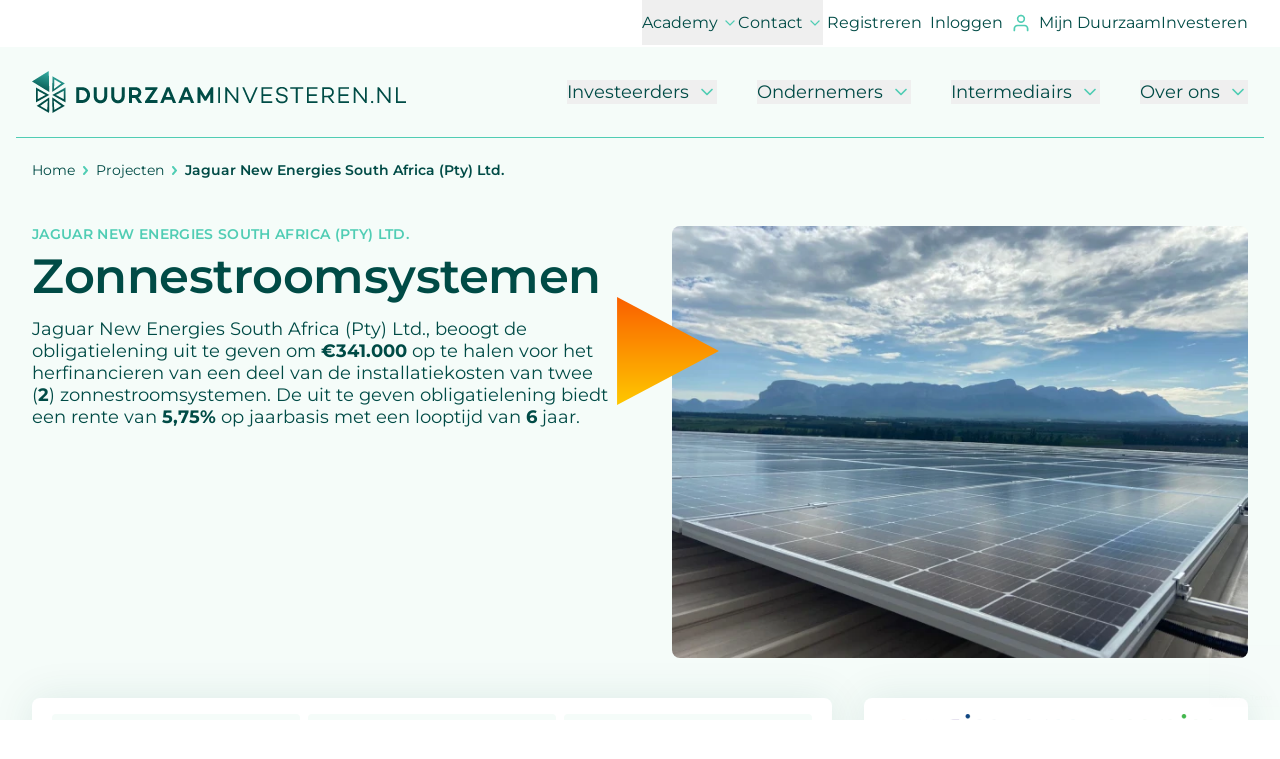

--- FILE ---
content_type: text/html; charset=UTF-8
request_url: https://www.duurzaaminvesteren.nl/projecten/jaguar-new-energies-south-africa-pty-ltd
body_size: 20973
content:
<!doctype html>
<html lang="nl">
<head>
    <meta charset="utf-8">
    <meta name="viewport" content="width=device-width, initial-scale=1">
    <meta name="csrf-token" content="TsrjjrRTjUltRoDAqfiOFI4Urdi1nyxZkgfRhH8q">

    <link rel="apple-touch-icon" sizes="180x180" href="https://www.duurzaaminvesteren.nl/build/assets/apple-touch-icon-Bemqf7-_.png">
    <link rel="icon" type="image/png" sizes="32x32" href="https://www.duurzaaminvesteren.nl/build/assets/favicon-32x32--2vgux9F.png">
    <link rel="icon" type="image/png" sizes="16x16" href="https://www.duurzaaminvesteren.nl/build/assets/favicon-16x16-Bv8k3dhU.png">

    <script>(function(w,d,s,l,i){w[l]=w[l]||[];w[l].push({'gtm.start':new Date().getTime(),event:'gtm.js'});var f=d.getElementsByTagName(s)[0],j=d.createElement(s),dl=l!='dataLayer'?'&l='+l:'';j.async=true;j.src='https://st.duurzaaminvesteren.nl/zdijfnma.js?st='+i+dl;f.parentNode.insertBefore(j,f);})(window,document,'script','dataLayer','PVHQKW');</script>

        
    <!-- Livewire Styles --><style >[wire\:loading][wire\:loading], [wire\:loading\.delay][wire\:loading\.delay], [wire\:loading\.inline-block][wire\:loading\.inline-block], [wire\:loading\.inline][wire\:loading\.inline], [wire\:loading\.block][wire\:loading\.block], [wire\:loading\.flex][wire\:loading\.flex], [wire\:loading\.table][wire\:loading\.table], [wire\:loading\.grid][wire\:loading\.grid], [wire\:loading\.inline-flex][wire\:loading\.inline-flex] {display: none;}[wire\:loading\.delay\.none][wire\:loading\.delay\.none], [wire\:loading\.delay\.shortest][wire\:loading\.delay\.shortest], [wire\:loading\.delay\.shorter][wire\:loading\.delay\.shorter], [wire\:loading\.delay\.short][wire\:loading\.delay\.short], [wire\:loading\.delay\.default][wire\:loading\.delay\.default], [wire\:loading\.delay\.long][wire\:loading\.delay\.long], [wire\:loading\.delay\.longer][wire\:loading\.delay\.longer], [wire\:loading\.delay\.longest][wire\:loading\.delay\.longest] {display: none;}[wire\:offline][wire\:offline] {display: none;}[wire\:dirty]:not(textarea):not(input):not(select) {display: none;}:root {--livewire-progress-bar-color: #2299dd;}[x-cloak] {display: none !important;}[wire\:cloak] {display: none !important;}</style>

    <link rel="preload" as="style" href="https://www.duurzaaminvesteren.nl/build/assets/app-C4tzrLmf.css" /><link rel="preload" as="style" href="https://www.duurzaaminvesteren.nl/build/assets/app-vHIubPVI.css" /><link rel="modulepreload" as="script" href="https://www.duurzaaminvesteren.nl/build/assets/app-4lzDhra2.js" /><link rel="stylesheet" href="https://www.duurzaaminvesteren.nl/build/assets/app-C4tzrLmf.css" data-navigate-track="reload" /><link rel="stylesheet" href="https://www.duurzaaminvesteren.nl/build/assets/app-vHIubPVI.css" data-navigate-track="reload" /><script type="module" src="https://www.duurzaaminvesteren.nl/build/assets/app-4lzDhra2.js" data-navigate-track="reload"></script>    <title>Zonnestroomsystemen - Jaguar New Energies South Africa (Pty) Ltd. | Duurzaaminvesteren.nl</title>
<meta name="description" content="De installatie van de twee zonnestroomsystemen is reeds gefinancierd met kapitaal ingebracht door JNE, de moedermaatschappij van de uitgevende instelling. De opbrengst van de obligatielening zal gebruikt worden om een deel van deze installatiekosten te herfinancieren waardoor JNE weer kapitaal beschikbaar heeft om volg..." />
<meta property="og:type" content="website" />
<meta property="og:title" content="Zonnestroomsystemen - Jaguar New Energies South Africa (Pty) Ltd." />
<meta property="og:description" content="De installatie van de twee zonnestroomsystemen is reeds gefinancierd met kapitaal ingebracht door JNE, de moedermaatschappij van de uitgevende instelling. De opbrengst van de obligatielening zal gebruikt worden om een deel van deze installatiekosten te herfinancieren waardoor JNE weer kapitaal beschikbaar heeft om volg..." />
<meta property="og:url" content="https://www.duurzaaminvesteren.nl/projecten/jaguar-new-energies-south-africa-pty-ltd" />
<meta property="og:site_name" content="Duurzaaminvesteren.nl" />
<meta property="og:locale" content="nl_NL" />
<meta name="twitter:card" content="summary_large_image" />
<meta name="twitter:title" content="Zonnestroomsystemen - Jaguar New Energies South Africa (Pty) Ltd." />
<meta name="twitter:description" content="De installatie van de twee zonnestroomsystemen is reeds gefinancierd met kapitaal ingebracht door JNE, de moedermaatschappij van de uitgevende instelling. De opbrengst van de obligatielening zal gebruikt worden om een deel van deze installatiekosten te herfinancieren waardoor JNE weer kapitaal beschikbaar heeft om volg..." />
<link href="https://www.duurzaaminvesteren.nl" rel="home" />
<link href="https://www.duurzaaminvesteren.nl/projecten/jaguar-new-energies-south-africa-pty-ltd" rel="canonical" />
<link type="text/plain" rel="author" href="https://www.duurzaaminvesteren.nl/humans.txt" />
                                
    </head>
<body
    class="relative font-montserrat text-base text-green-700 bg-white antialiased"
>
<noscript><iframe src="https://st.duurzaaminvesteren.nl/ns.html?id=GTM-PVHQKW" height="0" width="0" style="display:none;visibility:hidden"></iframe></noscript>

    <header x-data="{ open: false }" >
    <div class="container hidden bg-white lg:block">
        <div class="flex justify-end -mr-1">
            <div x-popover:group class="flex gap-x-4">
                                                            <div
                            x-data
                            x-popover
                            x-init="$nextTick(() => {
                                $watch('$popover.isOpen', function(isOpen) {
                                    $store.popoverIsOpen = !$store.popoverIsOpen;
                                    document.body.classList.toggle('overflow-y-hidden');
                                })
                            })"
                            >
                            <button x-popover:button type="button" class="relative group flex items-center py-3 text-xs">
                                Academy
                                <svg class="w-4 h-4 block ml-1 text-green-300" x-bind:class="{'duration-200 rotate-180': $popover.isOpen, 'duration-200 rotate-0': ! $popover.isOpen }" xmlns="http://www.w3.org/2000/svg" fill="none" stroke="currentColor" stroke-linecap="round" stroke-linejoin="round" stroke-width="2" class="feather feather-chevron-down" viewBox="0 0 24 24">
  <path d="m6 9 6 6 6-6"/>
</svg>


                                <span class="absolute -bottom-0.5 -inset-x-1 border-b-2 border-transparent group-hover:border-green-300 pointer-events-none"
                                    :class="{'border-green-300': $popover.isOpen, 'border-transparent': ! $popover.isOpen }"></span>
                            </button>

                            <div
                                x-cloak
                                x-popover:overlay
                                x-transition.origin.top.right
                                class="absolute inset-0 top-[47px] z-10 md:z-25 bg-green-700/20"
                                ></div>

                            <div
                                x-cloak
                                x-popover:panel
                                x-transition.origin.top.right
                                class="absolute left-[30%] right-0 z-25 md:z-35 px-16 py-10 top-[47px] bg-white rounded-bl-md xl:left-[40%]">

                                <div class="grid gap-4 overflow-hidden w-full">
                                                                            <a href="/academy/nieuws" class="flex items-center w-fit py-2 text-sm -translate-x-8 duration-200 hover:duration-200 hover:translate-x-1">
                                            <span class="mr-5 text-green-300">
                                                <svg class="w-5 h-5" xmlns="http://www.w3.org/2000/svg" fill="none" stroke="currentColor" stroke-linecap="round" stroke-linejoin="round" stroke-width="2" viewBox="0 0 24 24">
  <path d="M5 12h14m-7-7 7 7-7 7"/>
</svg>

                                            </span>
                                            Nieuws
                                        </a>
                                                                            <a href="/academy/podcasts" class="flex items-center w-fit py-2 text-sm -translate-x-8 duration-200 hover:duration-200 hover:translate-x-1">
                                            <span class="mr-5 text-green-300">
                                                <svg class="w-5 h-5" xmlns="http://www.w3.org/2000/svg" fill="none" stroke="currentColor" stroke-linecap="round" stroke-linejoin="round" stroke-width="2" viewBox="0 0 24 24">
  <path d="M5 12h14m-7-7 7 7-7 7"/>
</svg>

                                            </span>
                                            Podcasts
                                        </a>
                                                                            <a href="/academy/blogs" class="flex items-center w-fit py-2 text-sm -translate-x-8 duration-200 hover:duration-200 hover:translate-x-1">
                                            <span class="mr-5 text-green-300">
                                                <svg class="w-5 h-5" xmlns="http://www.w3.org/2000/svg" fill="none" stroke="currentColor" stroke-linecap="round" stroke-linejoin="round" stroke-width="2" viewBox="0 0 24 24">
  <path d="M5 12h14m-7-7 7 7-7 7"/>
</svg>

                                            </span>
                                            Blogs
                                        </a>
                                                                            <a href="/academy/financieel-woordenboek" class="flex items-center w-fit py-2 text-sm -translate-x-8 duration-200 hover:duration-200 hover:translate-x-1">
                                            <span class="mr-5 text-green-300">
                                                <svg class="w-5 h-5" xmlns="http://www.w3.org/2000/svg" fill="none" stroke="currentColor" stroke-linecap="round" stroke-linejoin="round" stroke-width="2" viewBox="0 0 24 24">
  <path d="M5 12h14m-7-7 7 7-7 7"/>
</svg>

                                            </span>
                                            Financieel woordenboek
                                        </a>
                                                                    </div>
                            </div>
                        </div>
                                                                                <div
                            x-data
                            x-popover
                            x-init="$nextTick(() => {
                                $watch('$popover.isOpen', function(isOpen) {
                                    $store.popoverIsOpen = !$store.popoverIsOpen;
                                    document.body.classList.toggle('overflow-y-hidden');
                                })
                            })"
                            >
                            <button x-popover:button type="button" class="relative group flex items-center py-3 text-xs">
                                Contact
                                <svg class="w-4 h-4 block ml-1 text-green-300" x-bind:class="{'duration-200 rotate-180': $popover.isOpen, 'duration-200 rotate-0': ! $popover.isOpen }" xmlns="http://www.w3.org/2000/svg" fill="none" stroke="currentColor" stroke-linecap="round" stroke-linejoin="round" stroke-width="2" class="feather feather-chevron-down" viewBox="0 0 24 24">
  <path d="m6 9 6 6 6-6"/>
</svg>


                                <span class="absolute -bottom-0.5 -inset-x-1 border-b-2 border-transparent group-hover:border-green-300 pointer-events-none"
                                    :class="{'border-green-300': $popover.isOpen, 'border-transparent': ! $popover.isOpen }"></span>
                            </button>

                            <div
                                x-cloak
                                x-popover:overlay
                                x-transition.origin.top.right
                                class="absolute inset-0 top-[47px] z-10 md:z-25 bg-green-700/20"
                                ></div>

                            <div
                                x-cloak
                                x-popover:panel
                                x-transition.origin.top.right
                                class="absolute left-[30%] right-0 z-25 md:z-35 px-16 py-10 top-[47px] bg-white rounded-bl-md xl:left-[40%]">

                                <div class="grid gap-4 overflow-hidden w-full">
                                                                            <a href="/contact/investeerders" class="flex items-center w-fit py-2 text-sm -translate-x-8 duration-200 hover:duration-200 hover:translate-x-1">
                                            <span class="mr-5 text-green-300">
                                                <svg class="w-5 h-5" xmlns="http://www.w3.org/2000/svg" fill="none" stroke="currentColor" stroke-linecap="round" stroke-linejoin="round" stroke-width="2" viewBox="0 0 24 24">
  <path d="M5 12h14m-7-7 7 7-7 7"/>
</svg>

                                            </span>
                                            Neem contact met ons op
                                        </a>
                                                                            <a href="/veelgestelde-vragen" class="flex items-center w-fit py-2 text-sm -translate-x-8 duration-200 hover:duration-200 hover:translate-x-1">
                                            <span class="mr-5 text-green-300">
                                                <svg class="w-5 h-5" xmlns="http://www.w3.org/2000/svg" fill="none" stroke="currentColor" stroke-linecap="round" stroke-linejoin="round" stroke-width="2" viewBox="0 0 24 24">
  <path d="M5 12h14m-7-7 7 7-7 7"/>
</svg>

                                            </span>
                                            Veelgestelde vragen
                                        </a>
                                                                    </div>
                            </div>
                        </div>
                                                                        <a href="https://www.duurzaaminvesteren.nl/registreer" class="py-3 text-xs border-b-2 border-transparent hover:border-b-green-300 px-1">
        Registreren
    </a>

    <a href="https://www.duurzaaminvesteren.nl/login" class="py-3 text-xs border-b-2 border-transparent hover:border-b-green-300 px-1">
        Inloggen
    </a>

    <a href="https://www.duurzaaminvesteren.nl/dashboard" class="flex items-center py-3 text-xs border-b-2 border-transparent hover:border-b-green-300 px-1">
        <svg class="block w-5 h-5 mr-2 text-green-300" xmlns="http://www.w3.org/2000/svg" fill="none" stroke="currentColor" stroke-linecap="round" stroke-linejoin="round" stroke-width="2" viewBox="0 0 24 24"><path d="M20 21v-2a4 4 0 0 0-4-4H8a4 4 0 0 0-4 4v2"/><circle cx="12" cy="7" r="4"/></svg>

        Mijn DuurzaamInvesteren
    </a>
                            </div>
        </div>
    </div>
    <div class="bg-green-100">
        <div class="container border-b border-green-300">
            <div class="flex items-center justify-between  py-6 lg:justify-start lg:space-x-10">
                <div class="flex justify-start lg:w-0 lg:flex-1">
                    <a href="/">
                        <svg class="block  h-[43px] w-auto lg:hidden" xmlns="http://www.w3.org/2000/svg" fill="none" viewBox="0 0 217 43">
    <path fill="url(#paint0_linear_0_1)" d="M18.7225 21.3146 0 10.5744 18.1718 0l.5507 21.3146Z" />
    <path fill="url(#paint1_linear_0_1)" d="M4.40503 16.7531v15.0114l14.31717-7.5057-14.31717-7.5057Zm1.86378 3.276 8.42939 4.2297-8.42939 4.2298v-8.4595Z" />
    <path fill="url(#paint2_linear_0_1)" d="m21.9841 24.2588 14.2749 7.5057V16.7531l-14.2749 7.5057Zm12.4535 4.2298-8.4294-4.2298 8.4294-4.2297v8.4595Z" />
    <path fill="url(#paint3_linear_0_1)" d="m21.9841 26.664.1695 15.8823 13.4276-7.2155-13.5971-8.6668Zm1.6097 3.276 8.1328 5.3908-7.5822 4.0639-.5506-9.4547Z" />
    <path fill="url(#paint4_linear_0_1)" d="m5.12524 35.3308 13.42766 7.2155.1695-15.8823-13.59716 8.6668Zm11.39446 4.0639-7.58218-4.0639L17.0704 29.94l-.5507 9.4547Z" />
    <path fill="url(#paint5_linear_0_1)" d="m22.1958 5.3494-.2541 15.8823 13.6394-8.6254-13.3853-7.2569Zm2.0332 3.15158 7.5398 4.10532-7.8787 5.5153.3389-9.62062Z" />
    <path fill="#004C46" d="M49.9406 24.7537v13.2941h-1.5791V24.7537h1.5791Zm16.457 0v13.2941h-1.3334l-8.6671-10.4772v10.4772h-1.579V24.7537h1.2632l8.7021 10.6147V24.7537h1.6142Zm17.5093 0L77.661 38.1165h-1.4737l-6.2459-13.3628h1.7194l5.2634 11.3017 5.2633-11.3017h1.7194Zm5.0179 1.4085v4.5343h7.1231v1.4428h-7.1231v4.4657h7.9301v1.4428h-9.5092V24.7537h9.5092v1.4085h-7.9301Zm21.8602 2.2329h-1.579c-.316-1.5801-1.438-2.542-3.649-2.542-2 0-3.298.8932-3.298 2.3703 0 1.1679.842 1.8206 2.456 2.1641l2.21.4122c2.422.481 3.825 1.5458 3.825 3.5039 0 2.4046-2.035 3.9848-5.088 3.9848-3.263 0-5.368-1.6146-5.649-4.5001h1.544c.316 1.9924 1.789 3.0916 4.175 3.0916 2.071 0 3.404-.9274 3.404-2.4046 0-1.0649-.737-1.8893-2.456-2.1641l-2.527-.4809c-2.421-.4466-3.579-1.6489-3.579-3.4695 0-2.3359 1.965-3.813 4.878-3.813 2.702-.0344 5.017 1.1336 5.333 3.8473Zm13.931-2.2328h-5.018v11.8513h-1.579V26.1623h-4.983v-1.4427h11.58v1.4427Zm4.982-.0001v4.5343h7.123v1.4428h-7.123v4.4657h7.93v1.4428h-9.509V24.7537h9.509v1.4085h-7.93Zm17.229 7.1107h-3.439v4.7405h-1.579V24.7537h5.123c3.053 0 5.193 1.6489 5.193 4.2596 0 2.0955-1.368 3.6069-3.473 4.0879l4.105 4.9466h-1.965l-3.965-4.7749Zm-3.474-1.4084h3.509c2.105 0 3.684-1.0649 3.684-2.8512s-1.544-2.8168-3.684-2.8168h-3.509v5.668Zm14.492-5.7023v4.5343h7.123v1.4428h-7.123v4.4657h7.93v1.4428h-9.509V24.7537h9.509v1.4085h-7.93Zm23.756-1.4085v13.2941h-1.334L171.7 27.5706v10.4772h-1.579V24.7537h1.263l8.702 10.6147V24.7537h1.615Zm3.859 12.4354c0-.5496.456-.9618 1.018-.9618.561 0 1.052.4122 1.052.9618s-.456.9962-1.052.9962c-.562 0-1.018-.4122-1.018-.9962Zm17.474-12.4354v13.2941h-1.333l-8.667-10.4772v10.4772h-1.579V24.7537h1.263l8.702 10.6147V24.7537h1.614ZM217 36.605v1.4428h-9.053V24.7537h1.579V36.605H217ZM60.3644 14.3618c0 3.813-3.123 6.6986-7.2635 6.6986h-5.1932V7.76632h5.1932c4.1405 0 7.2635 2.81678 7.2635 6.59548Zm-2.7721 0c0-2.3015-2.0001-4.1222-4.4914-4.1222h-2.4913v8.3474h2.4913c2.4913 0 4.4914-1.8893 4.4914-4.2252Zm18.1762.7214c0 3.9161-2.4211 6.2176-6.0704 6.2176-3.6142 0-6.0704-2.3015-6.0704-6.2176V7.76632h2.7018v7.31688c0 2.2672 1.3334 3.7443 3.3686 3.7443 2.0352 0 3.3685-1.4771 3.3685-3.7443V7.76632h2.7019v7.31688Zm15.72 0c0 3.9161-2.4211 6.2176-6.0704 6.2176-3.6142 0-6.0704-2.3015-6.0704-6.2176V7.76632h2.7018v7.31688c0 2.2672 1.3334 3.7443 3.3686 3.7443 2.0001 0 3.3686-1.4771 3.3686-3.7443V7.76632h2.7018v7.31688Zm9.2985 1.7519h-2.8071v4.2253H95.278V7.76632h5.72c3.052 0 5.298 1.78628 5.298 4.53438 0 1.855-1.053 3.2978-2.667 4.0191l3.544 4.7406h-3.298l-3.088-4.2253Zm-2.772-2.4733h2.912c1.509 0 2.737-.7901 2.737-2.0611 0-1.271-1.228-2.0611-2.737-2.0611h-2.912v4.1222Zm22.948 4.2596v2.4046h-11.369v-1.2366l7.299-9.6185h-6.983V7.76632h10.948v1.23665l-6.948 9.61843h7.053Zm12.668-.2405h-6.246l-1.123 2.645h-2.913l5.895-13.294h2.527l5.86 13.294h-2.878l-1.122-2.645Zm-.983-2.3703-2.14-5.084-2.141 5.084h4.281Zm17.194 2.3703h-6.246l-1.123 2.645h-2.913l5.895-13.294h2.527l5.86 13.294h-2.878l-1.122-2.645Zm-.983-2.3703-2.14-5.084-2.141 5.084h4.281Zm22.071 5.0498h-2.702v-7.42l-3.544 5.4619h-1.649v-.0343l-3.579-5.5306.035 7.4886h-2.702V7.76632h1.93l5.158 8.03828 5.158-8.03828h1.93V21.0604h-.035Z" />
    <defs>
        <linearGradient id="paint0_linear_0_1" x1="14.7911" x2="7.83085" y1="-2.44314" y2="22.1674" gradientUnits="userSpaceOnUse">
            <stop stop-color="#38B6AB" />
            <stop offset="1" stop-color="#004C46" />
        </linearGradient>
        <linearGradient id="paint1_linear_0_1" x1="18.073" x2="11.1127" y1="-1.51496" y2="23.0957" gradientUnits="userSpaceOnUse">
            <stop stop-color="#38B6AB" />
            <stop offset="1" stop-color="#004C46" />
        </linearGradient>
        <linearGradient id="paint2_linear_0_1" x1="36.3074" x2="29.3471" y1="3.64193" y2="28.2526" gradientUnits="userSpaceOnUse">
            <stop stop-color="#38B6AB" />
            <stop offset="1" stop-color="#004C46" />
        </linearGradient>
        <linearGradient id="paint3_linear_0_1" x1="36.7974" x2="29.8371" y1="3.78056" y2="28.3911" gradientUnits="userSpaceOnUse">
            <stop stop-color="#38B6AB" />
            <stop offset="1" stop-color="#004C46" />
        </linearGradient>
        <linearGradient id="paint4_linear_0_1" x1="23.34" x2="16.3797" y1="-.02539" y2="24.5852" gradientUnits="userSpaceOnUse">
            <stop stop-color="#38B6AB" />
            <stop offset="1" stop-color="#004C46" />
        </linearGradient>
        <linearGradient id="paint5_linear_0_1" x1="30.9241" x2="23.9639" y1="2.11957" y2="26.7302" gradientUnits="userSpaceOnUse">
            <stop stop-color="#38B6AB" />
            <stop offset="1" stop-color="#004C46" />
        </linearGradient>
    </defs>
</svg>

<svg class="hidden h-[42px] w-auto lg:block" xmlns="http://www.w3.org/2000/svg" fill="none" viewBox="0 0 374 42">
    <path fill="url(#paint0_linear_1006_6030)" d="M17.2736 21.0409 0 10.4386 16.7655 0l.5081 21.0409Z" />
    <path fill="url(#paint1_linear_1006_6030)" d="M4.06445 16.538v14.8187l13.20915-7.4093L4.06445 16.538Zm1.71954 3.2339 7.77701 4.1755-7.77701 4.1754v-8.3509Z" />
    <path fill="url(#paint2_linear_1006_6030)" d="m20.2832 23.9474 13.1701 7.4093V16.538l-13.1701 7.4094Zm11.4897 4.1754-7.7771-4.1754 7.7771-4.1755v8.3509Z" />
    <path fill="url(#paint3_linear_1006_6030)" d="M20.2832 26.3216 20.4395 42l12.3885-7.1228-12.5448-8.5556Zm1.4851 3.234 7.5034 5.3216-6.9954 4.0117-.508-9.3333Z" />
    <path fill="url(#paint4_linear_1006_6030)" d="M4.72852 34.8772 17.117 42l.1563-15.6784-12.54478 8.5556Zm10.51268 4.0117-6.99544-4.0117 7.50344-5.3216-.508 9.3333Z" />
    <path fill="url(#paint5_linear_1006_6030)" d="m20.4786 5.2807-.2345 15.6784 12.584-8.5147-12.3495-7.1637Zm1.8759 3.11111 6.9563 4.05259-7.269 5.4445.3127-9.49709Z" />
    <path fill="#004C46" d="M58.0738 24.0292c0 4.5439-3.4782 7.9825-8.0897 7.9825h-5.7839V16.1696h5.7839c4.6115 0 8.0897 3.3567 8.0897 7.8596Zm-3.0874 0c0-2.7427-2.2276-4.9122-5.0023-4.9122h-2.7747v9.9473h2.7747c2.7747 0 5.0023-2.2514 5.0023-5.0351Zm20.2434.8597c0 4.6666-2.6965 7.4093-6.7609 7.4093-4.0253 0-6.7609-2.7427-6.7609-7.4093v-8.7193h3.0092v8.7193c0 2.7017 1.4851 4.462 3.7517 4.462 2.2667 0 3.7517-1.7603 3.7517-4.462v-8.7193h3.0092v8.7193Zm17.5079 0c0 4.6666-2.6966 7.4093-6.761 7.4093-4.0253 0-6.7609-2.7427-6.7609-7.4093v-8.7193h3.0092v8.7193c0 2.7017 1.4851 4.462 3.7517 4.462 2.2276 0 3.7518-1.7603 3.7518-4.462v-8.7193h3.0092v8.7193Zm10.3573 2.0877h-3.1268v5.0351H96.959V16.1696h6.37c3.4 0 5.901 2.1286 5.901 5.4035 0 2.2105-1.172 3.9298-2.97 4.7895l3.947 5.6491h-3.673l-3.439-5.0351Zm-3.088-2.9474h3.244c1.68 0 3.048-.9415 3.048-2.4561 0-1.5146-1.368-2.4561-3.048-2.4561h-3.244v4.9122Zm25.558 5.0761v2.8655h-12.662v-1.4737l8.129-11.462h-7.777v-2.8655h12.193v1.4737l-7.738 11.462h7.855Zm14.109-.2866h-6.956l-1.251 3.152h-3.243l6.565-15.8421h2.814l6.526 15.8421h-3.204l-1.251-3.152Zm-1.094-2.8246-2.384-6.0584-2.384 6.0584h4.768Zm19.149 2.8246h-6.956l-1.251 3.152h-3.244l6.566-15.8421h2.814l6.526 15.8421h-3.205l-1.25-3.152Zm-1.094-2.8246-2.384-6.0584-2.384 6.0584h4.768Zm24.581 6.0176h-3.009v-8.8421l-3.947 6.5088h-1.837v-.041l-3.986-6.5906.039 8.924h-3.009V16.1696h2.149l5.745 9.5789 5.745-9.5789h2.149v15.8421h-.039Zm6.722-15.8421v15.8421h-1.758V16.1696h1.758Zm18.329 0v15.8421h-1.485l-9.653-12.4854v12.4854h-1.759V16.1696h1.407l9.692 12.6491V16.1696h1.798Zm19.501 0-6.956 15.924h-1.642l-6.956-15.924h1.915l5.862 13.4678 5.862-13.4678h1.915Zm5.588 1.6783v5.4036h7.934v1.7193h-7.934v5.3216h8.832v1.7193h-10.59V16.1696h10.59v1.6783h-8.832Zm24.348 2.6609h-1.759c-.352-1.8831-1.602-3.0293-4.064-3.0293-2.228 0-3.674 1.0644-3.674 2.8246 0 1.3918.938 2.1696 2.736 2.5789l2.462.4913c2.696.5731 4.26 1.8421 4.26 4.1754 0 2.8655-2.267 4.7485-5.667 4.7485-3.634 0-5.979-1.9239-6.292-5.3625h1.72c.351 2.3742 1.993 3.6842 4.65 3.6842 2.306 0 3.791-1.1053 3.791-2.8655 0-1.269-.821-2.2515-2.736-2.579l-2.813-.5731c-2.697-.5321-3.987-1.9649-3.987-4.1345 0-2.7836 2.189-4.5438 5.433-4.5438 3.009-.041 5.588 1.3508 5.94 4.5848Zm15.515-2.6609h-5.589v14.1228h-1.758V17.8479h-5.55v-1.7193h12.897v1.7193Zm5.549 0v5.4036h7.934v1.7193h-7.934v5.3216h8.833v1.7193H275.01V16.1696h10.591v1.6783h-8.833Zm19.189 8.4737h-3.83v5.6492h-1.759V16.1696h5.706c3.4 0 5.784 1.9649 5.784 5.076 0 2.4971-1.524 4.2983-3.869 4.8714l4.572 5.8947h-2.188l-4.416-5.6901Zm-3.869-1.6783h3.908c2.345 0 4.103-1.269 4.103-3.3977 0-2.1286-1.719-3.3567-4.103-3.3567h-3.908v6.7544Zm16.139-6.7954v5.4036h7.934v1.7193h-7.934v5.3216h8.833v1.7193h-10.591V16.1696h10.591v1.6783h-8.833Zm26.459-1.6783v15.8421h-1.485l-9.653-12.4854v12.4854h-1.759V16.1696h1.407l9.692 12.6491V16.1696h1.798Zm4.298 14.8187c0-.655.508-1.1462 1.134-1.1462.625 0 1.172.4912 1.172 1.1462s-.508 1.1871-1.172 1.1871c-.626 0-1.134-.4912-1.134-1.1871Zm19.462-14.8187v15.8421h-1.485l-9.653-12.4854v12.4854h-1.758V16.1696h1.407l9.692 12.6491V16.1696h1.797ZM374 30.2924v1.7193h-10.083V16.1696h1.759v14.1228H374Z" />
    <defs>
        <linearGradient id="paint0_linear_1006_6030" x1="13.6464" x2="6.37283" y1="-2.41177" y2="21.625" gradientUnits="userSpaceOnUse">
            <stop stop-color="#38B6AB" />
            <stop offset="1" stop-color="#004C46" />
        </linearGradient>
        <linearGradient id="paint1_linear_1006_6030" x1="16.6746" x2="9.40103" y1="-1.49546" y2="22.5413" gradientUnits="userSpaceOnUse">
            <stop stop-color="#38B6AB" />
            <stop offset="1" stop-color="#004C46" />
        </linearGradient>
        <linearGradient id="paint2_linear_1006_6030" x1="33.498" x2="26.2244" y1="3.59522" y2="27.632" gradientUnits="userSpaceOnUse">
            <stop stop-color="#38B6AB" />
            <stop offset="1" stop-color="#004C46" />
        </linearGradient>
        <linearGradient id="paint3_linear_1006_6030" x1="33.95" x2="26.6764" y1="3.73203" y2="27.7688" gradientUnits="userSpaceOnUse">
            <stop stop-color="#38B6AB" />
            <stop offset="1" stop-color="#004C46" />
        </linearGradient>
        <linearGradient id="paint4_linear_1006_6030" x1="21.5336" x2="14.26" y1="-.02505" y2="24.0118" gradientUnits="userSpaceOnUse">
            <stop stop-color="#38B6AB" />
            <stop offset="1" stop-color="#004C46" />
        </linearGradient>
        <linearGradient id="paint5_linear_1006_6030" x1="28.5315" x2="21.2579" y1="2.09234" y2="26.1291" gradientUnits="userSpaceOnUse">
            <stop stop-color="#38B6AB" />
            <stop offset="1" stop-color="#004C46" />
        </linearGradient>
    </defs>
</svg>
                    </a>
                </div>
                <div class="lg:hidden">
                    <button type="button" @click="open = !open" class="inline-flex items-center justify-center space-x-2.5 py-3 rounded-md focus:outline-none focus:ring-2 focus:ring-inset focus:ring-indigo-500" aria-expanded="false">
                        <span class="font-semibold text-xs">menu</span>

                        <svg x-state:on="Menu open" x-state:off="Menu closed" class="block" width="29" height="23" fill="none" xmlns="http://www.w3.org/2000/svg"><path stroke="#004B46" stroke-width="2" stroke-linecap="round" d="M28 1.885H1M28 11.885H1M28 21.885H1"/></svg>
                    </button>
                </div>
                <nav x-popover:group class="hidden space-x-10 lg:flex">
                                                                        <div
                                x-data
                                x-popover
                                x-init="$nextTick(() => {
                                    $watch('$popover.isOpen', function(isOpen) {
                                        $store.popoverIsOpen = !$store.popoverIsOpen;
                                        document.body.classList.toggle('overflow-y-hidden');
                                    })
                                })"
                                >
                                <button x-popover:button type="button" class="group relative z-20 md:z-30 flex items-center">
                                    Investeerders
                                    <svg class="w-4 h-4 block w-5 h-5 ml-2 text-green-300" x-bind:class="{'duration-200 rotate-180': $popover.isOpen, 'duration-200 rotate-0': ! $popover.isOpen }" xmlns="http://www.w3.org/2000/svg" fill="none" stroke="currentColor" stroke-linecap="round" stroke-linejoin="round" stroke-width="2" class="feather feather-chevron-down" viewBox="0 0 24 24">
  <path d="m6 9 6 6 6-6"/>
</svg>


                                    <span class="absolute -bottom-[33px] -inset-x-2 border-b-2 border-transparent group-hover:border-green-300 pointer-events-none"
                                    :class="{'border-green-300': $popover.isOpen, 'border-transparent': ! $popover.isOpen }"></span>
                                </button>

                                <div
                                    x-cloak
                                    x-popover:overlay
                                    x-transition.origin.top.right
                                    class="absolute inset-0 z-10 md:z-25 bg-green-700/20"
                                    ></div>

                                <div
                                    x-cloak
                                    x-popover:panel
                                    x-transition.origin.top.right
                                    class="absolute top-0 left-[30%] right-0 z-25 pl-16 pr-10 origin-top-right bg-white rounded-bl-md xl:left-[40%] pt-[138px]"
                                    >
                                    <div class="w-full py-8 space-y-4 overflow-hidden">
                                                                                    <a href="/projecten" class="flex items-center w-fit py-2 text-sm -translate-x-8 duration-200 hover:duration-200 hover:translate-x-1">
                                                <span class="mr-5 text-green-300">
                                                    <svg class="w-5 h-5" xmlns="http://www.w3.org/2000/svg" fill="none" stroke="currentColor" stroke-linecap="round" stroke-linejoin="round" stroke-width="2" viewBox="0 0 24 24">
  <path d="M5 12h14m-7-7 7 7-7 7"/>
</svg>

                                                </span>
                                                Openstaande projecten
                                            </a>
                                                                                    <a href="/voor-investeerders" class="flex items-center w-fit py-2 text-sm -translate-x-8 duration-200 hover:duration-200 hover:translate-x-1">
                                                <span class="mr-5 text-green-300">
                                                    <svg class="w-5 h-5" xmlns="http://www.w3.org/2000/svg" fill="none" stroke="currentColor" stroke-linecap="round" stroke-linejoin="round" stroke-width="2" viewBox="0 0 24 24">
  <path d="M5 12h14m-7-7 7 7-7 7"/>
</svg>

                                                </span>
                                                Voor investeerders
                                            </a>
                                                                                    <a href="/voor-investeerders/zo-werkt-investeren" class="flex items-center w-fit py-2 text-sm -translate-x-8 duration-200 hover:duration-200 hover:translate-x-1">
                                                <span class="mr-5 text-green-300">
                                                    <svg class="w-5 h-5" xmlns="http://www.w3.org/2000/svg" fill="none" stroke="currentColor" stroke-linecap="round" stroke-linejoin="round" stroke-width="2" viewBox="0 0 24 24">
  <path d="M5 12h14m-7-7 7 7-7 7"/>
</svg>

                                                </span>
                                                Zo werkt DuurzaamInvesteren.nl
                                            </a>
                                                                                    <a href="/voor-investeerders/risicos-investeren" class="flex items-center w-fit py-2 text-sm -translate-x-8 duration-200 hover:duration-200 hover:translate-x-1">
                                                <span class="mr-5 text-green-300">
                                                    <svg class="w-5 h-5" xmlns="http://www.w3.org/2000/svg" fill="none" stroke="currentColor" stroke-linecap="round" stroke-linejoin="round" stroke-width="2" viewBox="0 0 24 24">
  <path d="M5 12h14m-7-7 7 7-7 7"/>
</svg>

                                                </span>
                                                Risico&#039;s
                                            </a>
                                                                                    <a href="/voor-investeerders/converteerbare-obligatielening" class="flex items-center w-fit py-2 text-sm -translate-x-8 duration-200 hover:duration-200 hover:translate-x-1">
                                                <span class="mr-5 text-green-300">
                                                    <svg class="w-5 h-5" xmlns="http://www.w3.org/2000/svg" fill="none" stroke="currentColor" stroke-linecap="round" stroke-linejoin="round" stroke-width="2" viewBox="0 0 24 24">
  <path d="M5 12h14m-7-7 7 7-7 7"/>
</svg>

                                                </span>
                                                Converteerbare obligatielening
                                            </a>
                                                                            </div>
                                </div>
                            </div>
                                                                                                <div
                                x-data
                                x-popover
                                x-init="$nextTick(() => {
                                    $watch('$popover.isOpen', function(isOpen) {
                                        $store.popoverIsOpen = !$store.popoverIsOpen;
                                        document.body.classList.toggle('overflow-y-hidden');
                                    })
                                })"
                                >
                                <button x-popover:button type="button" class="group relative z-20 md:z-30 flex items-center">
                                    Ondernemers
                                    <svg class="w-4 h-4 block w-5 h-5 ml-2 text-green-300" x-bind:class="{'duration-200 rotate-180': $popover.isOpen, 'duration-200 rotate-0': ! $popover.isOpen }" xmlns="http://www.w3.org/2000/svg" fill="none" stroke="currentColor" stroke-linecap="round" stroke-linejoin="round" stroke-width="2" class="feather feather-chevron-down" viewBox="0 0 24 24">
  <path d="m6 9 6 6 6-6"/>
</svg>


                                    <span class="absolute -bottom-[33px] -inset-x-2 border-b-2 border-transparent group-hover:border-green-300 pointer-events-none"
                                    :class="{'border-green-300': $popover.isOpen, 'border-transparent': ! $popover.isOpen }"></span>
                                </button>

                                <div
                                    x-cloak
                                    x-popover:overlay
                                    x-transition.origin.top.right
                                    class="absolute inset-0 z-10 md:z-25 bg-green-700/20"
                                    ></div>

                                <div
                                    x-cloak
                                    x-popover:panel
                                    x-transition.origin.top.right
                                    class="absolute top-0 left-[30%] right-0 z-25 pl-16 pr-10 origin-top-right bg-white rounded-bl-md xl:left-[40%] pt-[138px]"
                                    >
                                    <div class="w-full py-8 space-y-4 overflow-hidden">
                                                                                    <a href="/voor-ondernemers" class="flex items-center w-fit py-2 text-sm -translate-x-8 duration-200 hover:duration-200 hover:translate-x-1">
                                                <span class="mr-5 text-green-300">
                                                    <svg class="w-5 h-5" xmlns="http://www.w3.org/2000/svg" fill="none" stroke="currentColor" stroke-linecap="round" stroke-linejoin="round" stroke-width="2" viewBox="0 0 24 24">
  <path d="M5 12h14m-7-7 7 7-7 7"/>
</svg>

                                                </span>
                                                Voor ondernemers
                                            </a>
                                                                                    <a href="/voor-ondernemers/burgerparticipatie" class="flex items-center w-fit py-2 text-sm -translate-x-8 duration-200 hover:duration-200 hover:translate-x-1">
                                                <span class="mr-5 text-green-300">
                                                    <svg class="w-5 h-5" xmlns="http://www.w3.org/2000/svg" fill="none" stroke="currentColor" stroke-linecap="round" stroke-linejoin="round" stroke-width="2" viewBox="0 0 24 24">
  <path d="M5 12h14m-7-7 7 7-7 7"/>
</svg>

                                                </span>
                                                Burgerparticipatie
                                            </a>
                                                                            </div>
                                </div>
                            </div>
                                                                                                <div
                                x-data
                                x-popover
                                x-init="$nextTick(() => {
                                    $watch('$popover.isOpen', function(isOpen) {
                                        $store.popoverIsOpen = !$store.popoverIsOpen;
                                        document.body.classList.toggle('overflow-y-hidden');
                                    })
                                })"
                                >
                                <button x-popover:button type="button" class="group relative z-20 md:z-30 flex items-center">
                                    Intermediairs
                                    <svg class="w-4 h-4 block w-5 h-5 ml-2 text-green-300" x-bind:class="{'duration-200 rotate-180': $popover.isOpen, 'duration-200 rotate-0': ! $popover.isOpen }" xmlns="http://www.w3.org/2000/svg" fill="none" stroke="currentColor" stroke-linecap="round" stroke-linejoin="round" stroke-width="2" class="feather feather-chevron-down" viewBox="0 0 24 24">
  <path d="m6 9 6 6 6-6"/>
</svg>


                                    <span class="absolute -bottom-[33px] -inset-x-2 border-b-2 border-transparent group-hover:border-green-300 pointer-events-none"
                                    :class="{'border-green-300': $popover.isOpen, 'border-transparent': ! $popover.isOpen }"></span>
                                </button>

                                <div
                                    x-cloak
                                    x-popover:overlay
                                    x-transition.origin.top.right
                                    class="absolute inset-0 z-10 md:z-25 bg-green-700/20"
                                    ></div>

                                <div
                                    x-cloak
                                    x-popover:panel
                                    x-transition.origin.top.right
                                    class="absolute top-0 left-[30%] right-0 z-25 pl-16 pr-10 origin-top-right bg-white rounded-bl-md xl:left-[40%] pt-[138px]"
                                    >
                                    <div class="w-full py-8 space-y-4 overflow-hidden">
                                                                                    <a href="/voor-intermediairs" class="flex items-center w-fit py-2 text-sm -translate-x-8 duration-200 hover:duration-200 hover:translate-x-1">
                                                <span class="mr-5 text-green-300">
                                                    <svg class="w-5 h-5" xmlns="http://www.w3.org/2000/svg" fill="none" stroke="currentColor" stroke-linecap="round" stroke-linejoin="round" stroke-width="2" viewBox="0 0 24 24">
  <path d="M5 12h14m-7-7 7 7-7 7"/>
</svg>

                                                </span>
                                                Voor Intermediairs
                                            </a>
                                                                            </div>
                                </div>
                            </div>
                                                                                                <div
                                x-data
                                x-popover
                                x-init="$nextTick(() => {
                                    $watch('$popover.isOpen', function(isOpen) {
                                        $store.popoverIsOpen = !$store.popoverIsOpen;
                                        document.body.classList.toggle('overflow-y-hidden');
                                    })
                                })"
                                >
                                <button x-popover:button type="button" class="group relative z-20 md:z-30 flex items-center">
                                    Over ons
                                    <svg class="w-4 h-4 block w-5 h-5 ml-2 text-green-300" x-bind:class="{'duration-200 rotate-180': $popover.isOpen, 'duration-200 rotate-0': ! $popover.isOpen }" xmlns="http://www.w3.org/2000/svg" fill="none" stroke="currentColor" stroke-linecap="round" stroke-linejoin="round" stroke-width="2" class="feather feather-chevron-down" viewBox="0 0 24 24">
  <path d="m6 9 6 6 6-6"/>
</svg>


                                    <span class="absolute -bottom-[33px] -inset-x-2 border-b-2 border-transparent group-hover:border-green-300 pointer-events-none"
                                    :class="{'border-green-300': $popover.isOpen, 'border-transparent': ! $popover.isOpen }"></span>
                                </button>

                                <div
                                    x-cloak
                                    x-popover:overlay
                                    x-transition.origin.top.right
                                    class="absolute inset-0 z-10 md:z-25 bg-green-700/20"
                                    ></div>

                                <div
                                    x-cloak
                                    x-popover:panel
                                    x-transition.origin.top.right
                                    class="absolute top-0 left-[30%] right-0 z-25 pl-16 pr-10 origin-top-right bg-white rounded-bl-md xl:left-[40%] pt-[138px]"
                                    >
                                    <div class="w-full py-8 space-y-4 overflow-hidden">
                                                                                    <a href="/over-duurzaaminvesteren" class="flex items-center w-fit py-2 text-sm -translate-x-8 duration-200 hover:duration-200 hover:translate-x-1">
                                                <span class="mr-5 text-green-300">
                                                    <svg class="w-5 h-5" xmlns="http://www.w3.org/2000/svg" fill="none" stroke="currentColor" stroke-linecap="round" stroke-linejoin="round" stroke-width="2" viewBox="0 0 24 24">
  <path d="M5 12h14m-7-7 7 7-7 7"/>
</svg>

                                                </span>
                                                Over DuurzaamInvesteren.nl
                                            </a>
                                                                                    <a href="/over-duurzaaminvesteren/duurzaaminvesteren-statistieken" class="flex items-center w-fit py-2 text-sm -translate-x-8 duration-200 hover:duration-200 hover:translate-x-1">
                                                <span class="mr-5 text-green-300">
                                                    <svg class="w-5 h-5" xmlns="http://www.w3.org/2000/svg" fill="none" stroke="currentColor" stroke-linecap="round" stroke-linejoin="round" stroke-width="2" viewBox="0 0 24 24">
  <path d="M5 12h14m-7-7 7 7-7 7"/>
</svg>

                                                </span>
                                                Statistieken
                                            </a>
                                                                                    <a href="/over-duurzaaminvesteren/wet-en-regelgeving" class="flex items-center w-fit py-2 text-sm -translate-x-8 duration-200 hover:duration-200 hover:translate-x-1">
                                                <span class="mr-5 text-green-300">
                                                    <svg class="w-5 h-5" xmlns="http://www.w3.org/2000/svg" fill="none" stroke="currentColor" stroke-linecap="round" stroke-linejoin="round" stroke-width="2" viewBox="0 0 24 24">
  <path d="M5 12h14m-7-7 7 7-7 7"/>
</svg>

                                                </span>
                                                Wet- en regelgeving
                                            </a>
                                                                                    <a href="/over-duurzaaminvesteren/informatie-voor-pers" class="flex items-center w-fit py-2 text-sm -translate-x-8 duration-200 hover:duration-200 hover:translate-x-1">
                                                <span class="mr-5 text-green-300">
                                                    <svg class="w-5 h-5" xmlns="http://www.w3.org/2000/svg" fill="none" stroke="currentColor" stroke-linecap="round" stroke-linejoin="round" stroke-width="2" viewBox="0 0 24 24">
  <path d="M5 12h14m-7-7 7 7-7 7"/>
</svg>

                                                </span>
                                                Informatie voor pers
                                            </a>
                                                                                    <a href="/over-duurzaaminvesteren/vacatures" class="flex items-center w-fit py-2 text-sm -translate-x-8 duration-200 hover:duration-200 hover:translate-x-1">
                                                <span class="mr-5 text-green-300">
                                                    <svg class="w-5 h-5" xmlns="http://www.w3.org/2000/svg" fill="none" stroke="currentColor" stroke-linecap="round" stroke-linejoin="round" stroke-width="2" viewBox="0 0 24 24">
  <path d="M5 12h14m-7-7 7 7-7 7"/>
</svg>

                                                </span>
                                                Vacatures
                                            </a>
                                                                            </div>
                                </div>
                            </div>
                                                            </nav>
            </div>
        </div>
    </div>
    <div x-cloak
        x-show="open"
        x-transition:enter="duration-200 ease-out"
        x-transition:enter-start="opacity-0 scale-95"
        x-transition:enter-end="opacity-100 scale-100"
        x-transition:leave="duration-100 ease-in"
        x-transition:leave-start="opacity-100 scale-100"
        x-transition:leave-end="opacity-0 scale-95"
        class="fixed inset-0 bg-green-700 bg-opacity-20 z-15 md:z-25 origin-top-right transform transition lg:hidden"></div>
    <div
        x-cloak
        x-show="open"
        x-transition:enter="duration-200 ease-out"
        x-transition:enter-start="opacity-0 scale-95"
        x-transition:enter-end="opacity-100 scale-100"
        x-transition:leave="duration-100 ease-in"
        x-transition:leave-start="opacity-100 scale-100"
        x-transition:leave-end="opacity-0 scale-95"
        class="absolute top-0 right-0 z-25 w-10/12 origin-top-right transform transition lg:hidden">
        <div class="divide-y-2 divide-green-300 rounded-bl-lg bg-white shadow-3xl">
            <div class="py-6">
                <div class="flex items-center justify-end pr-4">
                    <div>
                        <button type="button" class="inline-flex items-center justify-center rounded-md bg-white py-3 text-green-700 focus:outline-none focus:ring-2 focus:ring-inset focus:ring-indigo-500" @click="open = !open">
                            <span class="mr-2 font-semibold text-xs">sluiten</span>
                            <!-- Heroicon name: outline/x-mark -->
                            <svg width="27" height="26" fill="none" xmlns="http://www.w3.org/2000/svg"><path stroke="currentColor" stroke-width="2" stroke-linecap="round" d="M2.414 24.288 25.042 1.66M24.607 24.288 1.979 1.66"/></svg>
                        </button>
                    </div>
                </div>
                <div class="mt-6">
                    <nav x-popover:group class="grid gap-y-8">
                                                                                    <div x-data x-popover class="relative">
                                    <button x-popover:button class="flex items-center px-5 gap-2 font-medium text-md text-green-700">
                                        Investeerders
                                        <svg class="w-4 h-4 block w-5 h-5 text-green-500" x-bind:class="{'duration-200 rotate-180': $popover.isOpen, 'duration-200 rotate-0': ! $popover.isOpen }" xmlns="http://www.w3.org/2000/svg" fill="none" stroke="currentColor" stroke-linecap="round" stroke-linejoin="round" stroke-width="2" class="feather feather-chevron-down" viewBox="0 0 24 24">
  <path d="m6 9 6 6 6-6"/>
</svg>

                                    </button>

                                    <div
                                        x-cloak
                                        x-popover:panel
                                        x-transition.origin.top.right
                                        class="grid gap-2 mt-2 z-10 origin-top-right py-2 bg-green-700"
                                    >
                                                                                <a
                                            href="/projecten"
                                            class="block w-full px-5 py-2 bg-green-700 text-white transition-colors"
                                        >
                                            Openstaande projecten
                                        </a>
                                                                                <a
                                            href="/voor-investeerders"
                                            class="block w-full px-5 py-2 bg-green-700 text-white transition-colors"
                                        >
                                            Voor investeerders
                                        </a>
                                                                                <a
                                            href="/voor-investeerders/zo-werkt-investeren"
                                            class="block w-full px-5 py-2 bg-green-700 text-white transition-colors"
                                        >
                                            Zo werkt DuurzaamInvesteren.nl
                                        </a>
                                                                                <a
                                            href="/voor-investeerders/risicos-investeren"
                                            class="block w-full px-5 py-2 bg-green-700 text-white transition-colors"
                                        >
                                            Risico&#039;s
                                        </a>
                                                                                <a
                                            href="/voor-investeerders/converteerbare-obligatielening"
                                            class="block w-full px-5 py-2 bg-green-700 text-white transition-colors"
                                        >
                                            Converteerbare obligatielening
                                        </a>
                                                                            </div>
                                </div>
                                                                                                                <div x-data x-popover class="relative">
                                    <button x-popover:button class="flex items-center px-5 gap-2 font-medium text-md text-green-700">
                                        Ondernemers
                                        <svg class="w-4 h-4 block w-5 h-5 text-green-500" x-bind:class="{'duration-200 rotate-180': $popover.isOpen, 'duration-200 rotate-0': ! $popover.isOpen }" xmlns="http://www.w3.org/2000/svg" fill="none" stroke="currentColor" stroke-linecap="round" stroke-linejoin="round" stroke-width="2" class="feather feather-chevron-down" viewBox="0 0 24 24">
  <path d="m6 9 6 6 6-6"/>
</svg>

                                    </button>

                                    <div
                                        x-cloak
                                        x-popover:panel
                                        x-transition.origin.top.right
                                        class="grid gap-2 mt-2 z-10 origin-top-right py-2 bg-green-700"
                                    >
                                                                                <a
                                            href="/voor-ondernemers"
                                            class="block w-full px-5 py-2 bg-green-700 text-white transition-colors"
                                        >
                                            Voor ondernemers
                                        </a>
                                                                                <a
                                            href="/voor-ondernemers/burgerparticipatie"
                                            class="block w-full px-5 py-2 bg-green-700 text-white transition-colors"
                                        >
                                            Burgerparticipatie
                                        </a>
                                                                            </div>
                                </div>
                                                                                                                <div x-data x-popover class="relative">
                                    <button x-popover:button class="flex items-center px-5 gap-2 font-medium text-md text-green-700">
                                        Intermediairs
                                        <svg class="w-4 h-4 block w-5 h-5 text-green-500" x-bind:class="{'duration-200 rotate-180': $popover.isOpen, 'duration-200 rotate-0': ! $popover.isOpen }" xmlns="http://www.w3.org/2000/svg" fill="none" stroke="currentColor" stroke-linecap="round" stroke-linejoin="round" stroke-width="2" class="feather feather-chevron-down" viewBox="0 0 24 24">
  <path d="m6 9 6 6 6-6"/>
</svg>

                                    </button>

                                    <div
                                        x-cloak
                                        x-popover:panel
                                        x-transition.origin.top.right
                                        class="grid gap-2 mt-2 z-10 origin-top-right py-2 bg-green-700"
                                    >
                                                                                <a
                                            href="/voor-intermediairs"
                                            class="block w-full px-5 py-2 bg-green-700 text-white transition-colors"
                                        >
                                            Voor Intermediairs
                                        </a>
                                                                            </div>
                                </div>
                                                                                                                <div x-data x-popover class="relative">
                                    <button x-popover:button class="flex items-center px-5 gap-2 font-medium text-md text-green-700">
                                        Over ons
                                        <svg class="w-4 h-4 block w-5 h-5 text-green-500" x-bind:class="{'duration-200 rotate-180': $popover.isOpen, 'duration-200 rotate-0': ! $popover.isOpen }" xmlns="http://www.w3.org/2000/svg" fill="none" stroke="currentColor" stroke-linecap="round" stroke-linejoin="round" stroke-width="2" class="feather feather-chevron-down" viewBox="0 0 24 24">
  <path d="m6 9 6 6 6-6"/>
</svg>

                                    </button>

                                    <div
                                        x-cloak
                                        x-popover:panel
                                        x-transition.origin.top.right
                                        class="grid gap-2 mt-2 z-10 origin-top-right py-2 bg-green-700"
                                    >
                                                                                <a
                                            href="/over-duurzaaminvesteren"
                                            class="block w-full px-5 py-2 bg-green-700 text-white transition-colors"
                                        >
                                            Over DuurzaamInvesteren.nl
                                        </a>
                                                                                <a
                                            href="/over-duurzaaminvesteren/duurzaaminvesteren-statistieken"
                                            class="block w-full px-5 py-2 bg-green-700 text-white transition-colors"
                                        >
                                            Statistieken
                                        </a>
                                                                                <a
                                            href="/over-duurzaaminvesteren/wet-en-regelgeving"
                                            class="block w-full px-5 py-2 bg-green-700 text-white transition-colors"
                                        >
                                            Wet- en regelgeving
                                        </a>
                                                                                <a
                                            href="/over-duurzaaminvesteren/informatie-voor-pers"
                                            class="block w-full px-5 py-2 bg-green-700 text-white transition-colors"
                                        >
                                            Informatie voor pers
                                        </a>
                                                                                <a
                                            href="/over-duurzaaminvesteren/vacatures"
                                            class="block w-full px-5 py-2 bg-green-700 text-white transition-colors"
                                        >
                                            Vacatures
                                        </a>
                                                                            </div>
                                </div>
                                                                        </nav>
                </div>
            </div>
            <div class="space-y-6 pb-6 pt-8">
                <div class="flex flex-col space-y-6">
                                                                        <div x-data x-popover class="relative">
                                <button x-popover:button class="flex items-center px-5 gap-2 font-medium text-xs text-green-700">
                                    Academy
                                    <svg class="w-4 h-4 block text-green-500" x-bind:class="{'duration-200 rotate-180': $popover.isOpen, 'duration-200 rotate-0': ! $popover.isOpen }" xmlns="http://www.w3.org/2000/svg" fill="none" stroke="currentColor" stroke-linecap="round" stroke-linejoin="round" stroke-width="2" class="feather feather-chevron-down" viewBox="0 0 24 24">
  <path d="m6 9 6 6 6-6"/>
</svg>

                                </button>

                                <div
                                    x-popover:panel
                                    x-cloak
                                    x-transition.origin.top.right
                                    class="grid gap-2 mt-2 z-10 origin-top-right py-2 bg-green-700"
                                >
                                                                        <a
                                        href="/academy/nieuws"
                                        class="block w-full px-5 py-2 bg-green-700 text-white transition-colors"
                                    >
                                        Nieuws
                                    </a>
                                                                        <a
                                        href="/academy/podcasts"
                                        class="block w-full px-5 py-2 bg-green-700 text-white transition-colors"
                                    >
                                        Podcasts
                                    </a>
                                                                        <a
                                        href="/academy/blogs"
                                        class="block w-full px-5 py-2 bg-green-700 text-white transition-colors"
                                    >
                                        Blogs
                                    </a>
                                                                        <a
                                        href="/academy/financieel-woordenboek"
                                        class="block w-full px-5 py-2 bg-green-700 text-white transition-colors"
                                    >
                                        Financieel woordenboek
                                    </a>
                                                                    </div>
                            </div>
                                                                                                <div x-data x-popover class="relative">
                                <button x-popover:button class="flex items-center px-5 gap-2 font-medium text-xs text-green-700">
                                    Contact
                                    <svg class="w-4 h-4 block text-green-500" x-bind:class="{'duration-200 rotate-180': $popover.isOpen, 'duration-200 rotate-0': ! $popover.isOpen }" xmlns="http://www.w3.org/2000/svg" fill="none" stroke="currentColor" stroke-linecap="round" stroke-linejoin="round" stroke-width="2" class="feather feather-chevron-down" viewBox="0 0 24 24">
  <path d="m6 9 6 6 6-6"/>
</svg>

                                </button>

                                <div
                                    x-popover:panel
                                    x-cloak
                                    x-transition.origin.top.right
                                    class="grid gap-2 mt-2 z-10 origin-top-right py-2 bg-green-700"
                                >
                                                                        <a
                                        href="/contact/investeerders"
                                        class="block w-full px-5 py-2 bg-green-700 text-white transition-colors"
                                    >
                                        Neem contact met ons op
                                    </a>
                                                                        <a
                                        href="/veelgestelde-vragen"
                                        class="block w-full px-5 py-2 bg-green-700 text-white transition-colors"
                                    >
                                        Veelgestelde vragen
                                    </a>
                                                                    </div>
                            </div>
                                                                                        <a href="https://www.duurzaaminvesteren.nl/dashboard" class="flex items-center px-5 font-medium text-xs text-green-700">
        <svg class="block w-5 h-5 mr-2 text-green-300" xmlns="http://www.w3.org/2000/svg" fill="none" stroke="currentColor" stroke-linecap="round" stroke-linejoin="round" stroke-width="2" viewBox="0 0 24 24"><path d="M20 21v-2a4 4 0 0 0-4-4H8a4 4 0 0 0-4 4v2"/><circle cx="12" cy="7" r="4"/></svg>

        Mijn DuurzaamInvesteren
    </a>
                                    </div>
            </div>
        </div>
    </div>
</header>

    <main data-url="https://www.duurzaaminvesteren.nl/projecten/jaguar-new-energies-south-africa-pty-ltd">
                <div class="bg-green-100 pb-10">
        <div class="container overflow-x-auto">
    <div class="flex items-center py-6 space-x-2 text-xxs">
                    <div class="flex items-center whitespace-nowrap">
                                    <a href="/" class="hover:underline">
                        Home
                    </a>
                    <svg class="w-[5px] h-[9px] ml-2" xmlns="http://www.w3.org/2000/svg" fill="none" viewBox="0 0 5 9">
                        <path stroke="#50CDB4" stroke-linecap="round" stroke-linejoin="round" stroke-width="2" d="m1 8 3-3.5L1 1"/>
                    </svg>
                            </div>
                    <div class="flex items-center whitespace-nowrap">
                                    <a href="https://www.duurzaaminvesteren.nl/projecten" class="hover:underline">
                        Projecten
                    </a>
                    <svg class="w-[5px] h-[9px] ml-2" xmlns="http://www.w3.org/2000/svg" fill="none" viewBox="0 0 5 9">
                        <path stroke="#50CDB4" stroke-linecap="round" stroke-linejoin="round" stroke-width="2" d="m1 8 3-3.5L1 1"/>
                    </svg>
                            </div>
                    <div class="flex items-center whitespace-nowrap">
                                    <span class="font-semibold">Jaguar New Energies South Africa (Pty) Ltd.</span>
                            </div>
            </div>
</div>

        <div class="container mt-6">
            <div class="flex flex-col gap-8 lg:flex-row lg:flex-wrap">
                <div class="relative flex-1 lg:pl-16 lg:order-last">
                                            <div class="absolute -top-2 lg:top-[15%] left-4 lg:left-0 mr-0 mask-triangle-small w-16 h-16 lg:w-[120px] lg:h-[120px] bg-gradient-to-b from-orange-500 to-orange-300"></div>

                        <picture>
    <source srcset="https://cdn.duurzaaminvesteren.nl/77802/conversions/WhatsApp-Image-2021-12-09-at-15.39.47-thumbnail-webp.webp" type="image/webp">
    <source srcset="https://cdn.duurzaaminvesteren.nl/77802/conversions/WhatsApp-Image-2021-12-09-at-15.39.47-thumbnail.jpg" type="image/jpeg">
    <img class="aspect-video w-full object-cover rounded-lg" src="https://cdn.duurzaaminvesteren.nl/77802/conversions/WhatsApp-Image-2021-12-09-at-15.39.47-thumbnail.jpg" alt="Jaguar New Energies South Africa (Pty) Ltd.">
</picture>
                                    </div>
                <div class="flex-1 z-0">
                    <p class="mb-2 font-semibold font-montserrat text-xxs tracking-wide text-green-300 uppercase">Jaguar New Energies South Africa (Pty) Ltd.</p>
                    <h1 class="mb-4 font-montserrat font-semibold text-2xl text-green-700 hyphens-auto md:text-3xl lg:text-4xl">
                        Zonnestroomsystemen
                    </h1>
                    <div class="prose mt-2 mb-8 lg:prose-lg">
                        <div class="mb-4">
                            <p>Jaguar New Energies South Africa (Pty) Ltd., beoogt de obligatielening uit te geven om <strong class="text-bold">€341.000</strong> op te halen voor het herfinancieren van een deel van de installatiekosten van twee (<strong class="text-bold">2</strong>) zonnestroomsystemen. De uit te geven obligatielening biedt een rente van <strong class="text-bold">5,75%</strong> op jaarbasis met een looptijd van <strong class="text-bold">6</strong> jaar. </p>
                        </div>
                    </div>
                    
                    <style>
    :root{
        --pdp_background_color: #F5FCF9;
    }
</style>
                </div>
            </div>
        </div>
    </div>
    <div class="relative">
        <div class="absolute top-0 inset-x-0 h-[160px] w-full bg-green-100"></div>

        <div class="relative container">
            <div class="space-y-8 lg:grid lg:grid-cols-3 lg:gap-x-8 lg:space-y-0">
                                    <div class="lg:col-span-2">
                        <div class="p-4 bg-white rounded-lg shadow-3xl lg:px-5">
                            <div class="space-y-4">
    <dl class="grid grid-cols-2 gap-2 lg:grid-cols-3">
                    <div class="relative flex flex-col justify-center items-center p-2 bg-green-100 text-green-700 aspect-square rounded lg:flex-1 lg:p-5">

    <dt class="flex flex-col justify-center items-center gap-2 text-center">
                    <svg class="w-5 h-5 text-green-300" xmlns="http://www.w3.org/2000/svg" fill="none" stroke="currentColor" stroke-linecap="round" stroke-linejoin="round" stroke-width="2.5" viewBox="0 0 24 24">
  <path d="M4 15s1-1 4-1 5 2 8 2 4-1 4-1V3s-1 1-4 1-5-2-8-2-4 1-4 1zm0 7v-7"/>
</svg>
                Totaal geïnvesteerd
    </dt>
            <dd class="text-center">
                    <p class="font-bold">
                        € 341.000
                    </p>
                                    </dd>
    </div>
        
        <div class="relative flex flex-col justify-center items-center gap-2 p-2 bg-green-100 text-green-700 aspect-square rounded lg:flex-1 lg:p-5">
    <div class="relative">
    <svg class="w-[75px] h-[75px]" xmlns="http://www.w3.org/2000/svg" fill="none" viewBox="0 0 75 75">
        <g>
            <path
                d="M37.5 3
                  a 34.5 34.5 0 0 1 0 69
                  a 34.5 34.5 0 0 1 0 -69"
                fill="none"
                stroke="#004B46"
                stroke-width="6"
                />
            <path
                d="M37.5 3
                  a 34.5 34.5 0 0 1 0 69
                  a 34.5 34.5 0 0 1 0 -69"
                fill="none"
                stroke="#50CDB4"
                stroke-width="6"
                stroke-dasharray="216.77 216.77"
                />
            <text x="50%" y="50%" dominant-baseline="middle" text-anchor="middle" fill="#004B46" font-weight="bold">
                100%
            </text>
        </g>
    </svg>
    </div>
    <dt class="text-center">
        Voortgang minimaal bedrag
    </dt>
             <dd class="font-bold text-center">
            &euro;250.000
        </dd>
    </div>

        <div class="relative flex flex-col justify-center items-center gap-2 p-2 bg-green-100 text-green-700 aspect-square rounded lg:flex-1 lg:p-5">
    <div class="relative">
    <svg class="w-[75px] h-[75px]" xmlns="http://www.w3.org/2000/svg" fill="none" viewBox="0 0 75 75">
        <g>
            <path
                d="M37.5 3
                  a 34.5 34.5 0 0 1 0 69
                  a 34.5 34.5 0 0 1 0 -69"
                fill="none"
                stroke="#004B46"
                stroke-width="6"
                />
            <path
                d="M37.5 3
                  a 34.5 34.5 0 0 1 0 69
                  a 34.5 34.5 0 0 1 0 -69"
                fill="none"
                stroke="#50CDB4"
                stroke-width="6"
                stroke-dasharray="216.77 216.77"
                />
            <text x="50%" y="50%" dominant-baseline="middle" text-anchor="middle" fill="#004B46" font-weight="bold">
                100%
            </text>
        </g>
    </svg>
    </div>
    <dt class="text-center">
        Voortgang streefbedrag
    </dt>
             <dd class="font-bold text-center">
            € 341.000
        </dd>
    </div>

                    <div class="relative flex flex-col justify-center items-center p-2 bg-green-100 text-green-700 aspect-square rounded lg:flex-1 lg:p-5">

    <dt class="flex flex-col justify-center items-center gap-2 text-center">
                    <svg class="w-5 h-5 text-green-300" xmlns="http://www.w3.org/2000/svg" fill="none" stroke="currentColor" stroke-linecap="round" stroke-linejoin="round" stroke-width="2" viewBox="0 0 24 24">
    <path d="m23 6-9.5 9.5-5-5L1 18"/>
    <path d="M17 6h6v6"/>
</svg>
                Rentevergoeding op jaarbasis
    </dt>
            <dd class="font-bold text-center">
            5,75%
        </dd>
    </div>
        
        <div class="relative flex flex-col justify-center items-center p-2 bg-green-100 text-green-700 aspect-square rounded lg:flex-1 lg:p-5">

    <dt class="flex flex-col justify-center items-center gap-2 text-center">
                    <svg class="w-5 h-5 text-green-300" xmlns="http://www.w3.org/2000/svg" fill="none" stroke="currentColor" stroke-linecap="round" stroke-linejoin="round" stroke-width="2" viewBox="0 0 24 24">
  <rect width="18" height="18" x="3" y="4" rx="2" ry="2"/>
  <path d="M16 2v4M8 2v4m-5 4h18"/>
</svg>
                Looptijd
    </dt>
            <dd class="font-bold text-center">
            72 maanden
        </dd>
    </div>
        <div class="relative flex flex-col justify-center items-center p-2 bg-green-100 text-green-700 aspect-square rounded lg:flex-1 lg:p-5">

    <dt class="flex flex-col justify-center items-center gap-2 text-center">
                    <svg class="w-5 h-5 text-green-300" xmlns="http://www.w3.org/2000/svg" fill="none" stroke="currentColor" stroke-linecap="round" stroke-linejoin="round" stroke-width="2"viewBox="0 0 24 24">
  <path d="m20.59 13.41-7.17 7.17a2 2 0 0 1-2.83 0L2 12V2h10l8.59 8.59a2 2 0 0 1 0 2.82zM7 7h.01"/>
</svg>
                Type financieel product
    </dt>
            <dd class="font-bold text-center">
            Senior obligatielening
        </dd>
    </div>

                    <div class="relative flex flex-col justify-center items-center p-2 bg-green-100 text-green-700 aspect-square rounded lg:flex-1 lg:p-5">

    <dt class="flex flex-col justify-center items-center gap-2 text-center">
                    <svg class="w-5 h-5 text-green-300" xmlns="http://www.w3.org/2000/svg" fill="none" stroke="currentColor" stroke-linecap="round" stroke-linejoin="round" stroke-width="2"viewBox="0 0 24 24">
  <path d="M1 4v6h6m16 10v-6h-6"/>
  <path d="M20.49 9A9 9 0 0 0 5.64 5.64L1 10m22 4-4.64 4.36A9 9 0 0 1 3.51 15"/>
</svg>
                Status
    </dt>
            <dd class="font-bold text-center">
            Project gestart
        </dd>
    </div>
        
                                                        <div class="relative flex flex-col justify-center items-center p-2 bg-green-100 text-green-700 aspect-square rounded lg:flex-1 lg:p-5">

    <dt class="flex flex-col justify-center items-center gap-2 text-center">
                    <svg class="w-5 h-5 text-green-300" xmlns="http://www.w3.org/2000/svg" fill="none" stroke="currentColor" stroke-linecap="round" stroke-linejoin="round" stroke-width="2" viewBox="0 0 24 24">
  <path d="M12 20h9M16.5 3.5a2.121 2.121 0 0 1 3 3L7 19l-4 1 1-4L16.5 3.5z"/>
</svg>
                Inschrijving start op
    </dt>
            <dd class="font-bold text-center">
            dinsdag 15 februari 2022 om 10:00
        </dd>
    </div>
                                    
                    <div class="relative flex flex-col justify-center items-center p-2 bg-green-100 text-green-700 aspect-square rounded lg:flex-1 lg:p-5">

    <dt class="flex flex-col justify-center items-center gap-2 text-center">
                    <svg class="w-5 h-5 text-green-300" xmlns="http://www.w3.org/2000/svg" fill="none" stroke="currentColor" stroke-linecap="round" stroke-linejoin="round" stroke-width="2" viewBox="0 0 24 24">
  <path d="m16 21.4854 6.364-6.364m-.0007 6.364-6.364-6.364M15.5 3.62132a2.12131 2.12131 0 0 1 3 0c.197.19698.3532.43084.4598.68821.1067.25737.1615.53321.1615.81179 0 .27858-.0548.55442-.1615.81179a2.12081 2.12081 0 0 1-.4598.68821L6 19.1213l-4 1 1-4L15.5 3.62132Z"/>
</svg>
                Inschrijving sloot op
    </dt>
            <dd class="font-bold text-center">
            vrijdag 18 maart 2022 om 11:58
        </dd>
    </div>
            </dl>
</div>
                        </div>
                    </div>
                                                <div class="sidebar p-4 space-y-5 bg-white rounded-lg shadow-3xl lg:px-5">
                    
                                            <div>
                            <picture>
    <source srcset="https://cdn.duurzaaminvesteren.nl/56800/conversions/JNE_logo1-thumbnail-webp.webp" type="image/webp">
    <source srcset="https://cdn.duurzaaminvesteren.nl/56800/conversions/JNE_logo1-thumbnail.jpg" type="image/jpeg">
    <img class="block w-auto h-auto mx-auto max-h-[180px] object-contain" src="https://cdn.duurzaaminvesteren.nl/56800/conversions/JNE_logo1-thumbnail.jpg" alt="Jaguar New Energies South Africa (Pty) Ltd.">
</picture>
                        </div>
                    
                                                                        <div class="prose lg:prose-lg">
                                <b>Jaguar New Energies South Africa (Pty) Ltd.</b>
<p>De herfinanciering van een deel van de installatiekosten van 2 zonne-energiesystemen in Zuid-Afrika</p>
                            </div>
                                                                            <hr class="border border-green-700">
                                                            <div class="prose lg:prose-lg">
                                    <b>Adres</b>
<p>Unit 1A Alchemy, 86 Capricorn Drive<br/>Capricorn Park, Muizenberg 7948 <br/>Zuid Afrika</p>
                                </div>
                                                                                        <div class="prose lg:prose-lg">
                                    <a href="mailto:pb@foresteffectfund.com">pb@foresteffectfund.com</a>
                                </div>
                                                                                        </div>
            </div>
        </div>
    </div>

    
            <div class="container py-8 lg:py-12">
            <div class="w-full lg:w-8/12 lg:mx-auto">
                <h2 class="mb-4 font-semibold text-xl hyphens-auto lg:text-2xl">Over dit project</h2>
                <div class="prose lg:prose-lg">
                    <p>De installatie van de twee zonnestroomsystemen is reeds gefinancierd met kapitaal ingebracht door JNE, de moedermaatschappij van de uitgevende instelling. De opbrengst van de obligatielening zal gebruikt worden om een deel van deze installatiekosten te herfinancieren waardoor JNE weer kapitaal beschikbaar heeft om volgende zonnestroomsystemen in haar pijplijn te ontwikkelen en installeren.</p>
                </div>
            </div>
        </div>
    
    
            <div class="container py-8 lg:py-12">
            <div id="top" class="flex flex-col px-4 py-10 w-full max-w-[905px] bg-white shadow-3xl lg:flex-row lg:px-12 lg:py-16">
                <div class="mb-4 lg:my-auto lg:pr-16">
                    <p class="font-semibold text-green-300 text-xxs uppercase">Ga direct naar</p>
                </div>
                <div class="lg:pl-6">
                    <ol class="grid gap-3 space-y-2 mr-2 pl-4 border-l-2 border-green-300">
    <li class="[counter-increment:section]">
    <a class="group flex items-start font-semibold" href="#over-de-aanbieder">
        <svg class="w-5 h-5 hidden flex-none mr-2 duration-150 group-hover:-translate-x-1 lg:block" xmlns="http://www.w3.org/2000/svg" fill="none" stroke="currentColor" stroke-linecap="round" stroke-linejoin="round" stroke-width="2" viewBox="0 0 24 24">
  <path d="M5 12h14m-7-7 7 7-7 7"/>
</svg>

        <span class="block before:[content:counters(section,'.')'._']">Over de aanbieder</span>
    </a>
</li>
                                                                                                    <li class="[counter-increment:section]">
    <a class="group flex items-start font-semibold" href="#belangrijkste-kenmerken">
        <svg class="w-5 h-5 hidden flex-none mr-2 duration-150 group-hover:-translate-x-1 lg:block" xmlns="http://www.w3.org/2000/svg" fill="none" stroke="currentColor" stroke-linecap="round" stroke-linejoin="round" stroke-width="2" viewBox="0 0 24 24">
  <path d="M5 12h14m-7-7 7 7-7 7"/>
</svg>

        <span class="block before:[content:counters(section,'.')'._']">Belangrijkste kenmerken</span>
    </a>
</li>
                                                                            <li class="[counter-increment:section]">
    <a class="group flex items-start font-semibold" href="#duurzaamheid">
        <svg class="w-5 h-5 hidden flex-none mr-2 duration-150 group-hover:-translate-x-1 lg:block" xmlns="http://www.w3.org/2000/svg" fill="none" stroke="currentColor" stroke-linecap="round" stroke-linejoin="round" stroke-width="2" viewBox="0 0 24 24">
  <path d="M5 12h14m-7-7 7 7-7 7"/>
</svg>

        <span class="block before:[content:counters(section,'.')'._']">Duurzaamheid</span>
    </a>
</li>
                                                                            <li class="[counter-increment:section]">
    <a class="group flex items-start font-semibold" href="#risicofactoren">
        <svg class="w-5 h-5 hidden flex-none mr-2 duration-150 group-hover:-translate-x-1 lg:block" xmlns="http://www.w3.org/2000/svg" fill="none" stroke="currentColor" stroke-linecap="round" stroke-linejoin="round" stroke-width="2" viewBox="0 0 24 24">
  <path d="M5 12h14m-7-7 7 7-7 7"/>
</svg>

        <span class="block before:[content:counters(section,'.')'._']">Risicofactoren</span>
    </a>
</li>
                                                                            <li class="[counter-increment:section]">
    <a class="group flex items-start font-semibold" href="#inschrijven">
        <svg class="w-5 h-5 hidden flex-none mr-2 duration-150 group-hover:-translate-x-1 lg:block" xmlns="http://www.w3.org/2000/svg" fill="none" stroke="currentColor" stroke-linecap="round" stroke-linejoin="round" stroke-width="2" viewBox="0 0 24 24">
  <path d="M5 12h14m-7-7 7 7-7 7"/>
</svg>

        <span class="block before:[content:counters(section,'.')'._']">Inschrijven</span>
    </a>
</li>
                                                                            <li class="[counter-increment:section]">
    <a class="group flex items-start font-semibold" href="#vrijstelling-van-de-prospectusplicht">
        <svg class="w-5 h-5 hidden flex-none mr-2 duration-150 group-hover:-translate-x-1 lg:block" xmlns="http://www.w3.org/2000/svg" fill="none" stroke="currentColor" stroke-linecap="round" stroke-linejoin="round" stroke-width="2" viewBox="0 0 24 24">
  <path d="M5 12h14m-7-7 7 7-7 7"/>
</svg>

        <span class="block before:[content:counters(section,'.')'._']">Vrijstelling van de prospectusplicht</span>
    </a>
</li>
                                                                            <li class="[counter-increment:section]">
    <a class="group flex items-start font-semibold" href="#documenten">
        <svg class="w-5 h-5 hidden flex-none mr-2 duration-150 group-hover:-translate-x-1 lg:block" xmlns="http://www.w3.org/2000/svg" fill="none" stroke="currentColor" stroke-linecap="round" stroke-linejoin="round" stroke-width="2" viewBox="0 0 24 24">
  <path d="M5 12h14m-7-7 7 7-7 7"/>
</svg>

        <span class="block before:[content:counters(section,'.')'._']">Documenten</span>
    </a>
</li>
</ol>
                </div>
            </div>
        </div>
        <div class="container py-8 lg:py-12">
            <div class="space-y-10">
                                    <div id="over-de-aanbieder" class="w-full [counter-increment:section] lg:w-8/12 lg:mx-auto">
    <h3 class="font-semibold text-xl hyphens-auto lg:text-2xl before:[content:counters(section,'.')'._']">Over de aanbieder</h3>
    <div class="prose my-6 max-w-full lg:prose-lg">
        <p>Jaguar New Energies South Africa (Pty) Ltd. is een <strong class="text-bold">100%</strong> dochteronderneming van Jaguar New Energies B.V. en is speciaal opgericht om twee zonnestroomsystemen te exploiteren die JNE in Zuid-Afrika heeft ontwikkeld en geïnstalleerd. Deze twee zonnestroomsystemen zijn geïnstalleerd bij twee klanten met een totale capaciteit van 1.032 kWp.</p>
    </div>
        <a class="flex flex-wrap items-center font-semibold underline hover:no-underline" href="#top">
        <svg class="w-4 h-4 mr-2" xmlns="http://www.w3.org/2000/svg" fill="none" stroke="currentColor" stroke-linecap="round" stroke-linejoin="round" stroke-width="2" viewBox="0 0 24 24">
  <path d="m18 15-6-6-6 6"/>
</svg>

        Terug naar boven
    </a>
</div>
                
                
                                    <div id="belangrijkste-kenmerken" class="w-full [counter-increment:section] lg:w-8/12 lg:mx-auto">
    <h3 class="font-semibold text-xl hyphens-auto lg:text-2xl before:[content:counters(section,'.')'._']">Belangrijkste kenmerken</h3>
    <div class="prose my-6 max-w-full lg:prose-lg">
        <p><strong class="text-bold">De zonnestroomsystemen:</strong></p><p>1.  Zonnestroomsysteem Du Roi BBI is gerealiseerd op het dak van Du Roi BBI Packers (Pty) Ltd. (‘Du Roi BBI’) te Hoedspruit, Zuid-Afrika, met een opgesteld vermogen van ca. <strong class="text-bold">887</strong> kWp. Du Roi BBI is eigenaar van het pand en is een dochteronderneming van Indigo Fruit Farming (Pty) Ltd., de afnemer van de met het zonnestroomsysteem opgewekte stroom.<br/>2. Zonnestroomsysteem Du Roi Agritech is geïnstalleerd op het terrein van Du Roi Agritech (Pty) Ltd. (‘Du Roi Agritech’) te Tzaneen, Zuid-Afrika. Dit zonnestroomsysteem is ca. <strong class="text-bold">145</strong> kWp groot. Du Roi Agritech is eigenaar van de grond en is een dochteronderneming van ANB Investments (Pty) Ltd., de afnemer van de met het zonnestroomsysteem.</p><p>Beide zonnestroomsystemen zijn operationeel</p><p><br/></p>
    </div>
            <div>
    <table class="block my-6 md:table">
        <tbody>
                                    <tr class="block py-2 md:table-row">
                    <th class="block align-top text-left sm:whitespace-nowrap md:table-cell md:py-2 md:pr-2">Uitgevende instelling<span class="inline md:hidden">:</span></th>
                    <td class="block align-top prose md:table-cell md:py-2 lg:prose-lg"><p>Jaguar New Energies South Africa Pty. Ltd.</p></td>
                </tr>
                                                <tr class="block py-2 md:table-row">
                    <th class="block align-top text-left sm:whitespace-nowrap md:table-cell md:py-2 md:pr-2">Obligatielening<span class="inline md:hidden">:</span></th>
                    <td class="block align-top prose md:table-cell md:py-2 lg:prose-lg"><p>Minimaal <strong>€250.000</strong> en maximaal <strong>€341.000</strong></p></td>
                </tr>
                                                <tr class="block py-2 md:table-row">
                    <th class="block align-top text-left sm:whitespace-nowrap md:table-cell md:py-2 md:pr-2">Nominale waarde<span class="inline md:hidden">:</span></th>
                    <td class="block align-top prose md:table-cell md:py-2 lg:prose-lg"><b>€1.000</b> per obligatie</td>
                </tr>
                                                <tr class="block py-2 md:table-row">
                    <th class="block align-top text-left sm:whitespace-nowrap md:table-cell md:py-2 md:pr-2">Inleg<span class="inline md:hidden">:</span></th>
                    <td class="block align-top prose md:table-cell md:py-2 lg:prose-lg">Minimaal <b>€1.000</b> (één obligatie)</td>
                </tr>
                                                <tr class="block py-2 md:table-row">
                    <th class="block align-top text-left sm:whitespace-nowrap md:table-cell md:py-2 md:pr-2">Rangorde<span class="inline md:hidden">:</span></th>
                    <td class="block align-top prose md:table-cell md:py-2 lg:prose-lg">Senior obligatielening</td>
                </tr>
                                                <tr class="block py-2 md:table-row">
                    <th class="block align-top text-left sm:whitespace-nowrap md:table-cell md:py-2 md:pr-2">Rentevergoeding<span class="inline md:hidden">:</span></th>
                    <td class="block align-top prose md:table-cell md:py-2 lg:prose-lg"><b>5,75%</b> op jaarbasis</td>
                </tr>
                                                <tr class="block py-2 md:table-row">
                    <th class="block align-top text-left sm:whitespace-nowrap md:table-cell md:py-2 md:pr-2">Rentebetaling<span class="inline md:hidden">:</span></th>
                    <td class="block align-top prose md:table-cell md:py-2 lg:prose-lg">De verschuldigde rente wordt <b>jaarlijks</b> achteraf betaald</td>
                </tr>
                                                <tr class="block py-2 md:table-row">
                    <th class="block align-top text-left sm:whitespace-nowrap md:table-cell md:py-2 md:pr-2">Looptijd<span class="inline md:hidden">:</span></th>
                    <td class="block align-top prose md:table-cell md:py-2 lg:prose-lg"><b>6</b> jaar</td>
                </tr>
                                                <tr class="block py-2 md:table-row">
                    <th class="block align-top text-left sm:whitespace-nowrap md:table-cell md:py-2 md:pr-2">Aflossing<span class="inline md:hidden">:</span></th>
                    <td class="block align-top prose md:table-cell md:py-2 lg:prose-lg"><p>In één keer in zijn geheel aan het einde van de Looptijd middels herfinanciering</p></td>
                </tr>
                                                <tr class="block py-2 md:table-row">
                    <th class="block align-top text-left sm:whitespace-nowrap md:table-cell md:py-2 md:pr-2">Zekerheden<span class="inline md:hidden">:</span></th>
                    <td class="block align-top prose md:table-cell md:py-2 lg:prose-lg"><p>De uitgevende instelling verstrekt de volgende zekerheidsrechten aan de Stichting Belangenbehartiging DuurzaamInvesteren ter nakoming van de verplichtingen aan obligatiehouders:<br/></p><ul><li>het eerste pandrecht op de activa en aandelen van de Uitgevende Instelling.<br/></li></ul></td>
                </tr>
                                                <tr class="block py-2 md:table-row">
                    <th class="block align-top text-left sm:whitespace-nowrap md:table-cell md:py-2 md:pr-2">Transactiekosten<span class="inline md:hidden">:</span></th>
                    <td class="block align-top prose md:table-cell md:py-2 lg:prose-lg">Eenmalig <b>3,00%</b> (incl. BTW) over de hoofdsom bij inschrijving</td>
                </tr>
                                                <tr class="block py-2 md:table-row">
                    <th class="block align-top text-left sm:whitespace-nowrap md:table-cell md:py-2 md:pr-2">Voorbeeld<br>rendements<br>berekening<span class="inline md:hidden">:</span></th>
                    <td class="block align-top prose md:table-cell md:py-2 lg:prose-lg"><p>Een geïnteresseerde koopt <b>1</b> (een) obligatie voor <b>€1.000,00</b> de nominale waarde, daarbij betaalt de geïnteresseerde ook éénmalig <b>3,00%</b> transactiekosten over het geïnvesteerde bedrag (<b>€30,00</b> inclusief BTW, per obligatie). In totaal betaalt de inschrijver <b>€1.030,00</b> voor de aanschaf van <b>1</b> (een) obligatie.</p><p>Gedurende de looptijd heeft een obligatiehouder jaarlijks recht op <b>5,75%</b> rente over de uitstaande (nog niet afgeloste) hoofdsom.</p><p>Gedurende de looptijd zal de obligatielening geheel worden afgelost conform het schema in paragraaf 3.3.3 (<em>schema van rente- en aflossingsbetalingen</em>). Aan het einde van de looptijd heeft een obligatiehouder in totaal <b>€1.268,35</b> per obligatie ontvangen op een investering van <b>€1.030,00</b>.</p><p>Het gemiddelde effectieve rendement op jaarbasis voor een obligatiehouder, inclusief transactiekosten, bedraagt <b>5,00%</b>.</p></td>
                </tr>
                            </tbody>
    </table>
</div>
        <a class="flex flex-wrap items-center font-semibold underline hover:no-underline" href="#top">
        <svg class="w-4 h-4 mr-2" xmlns="http://www.w3.org/2000/svg" fill="none" stroke="currentColor" stroke-linecap="round" stroke-linejoin="round" stroke-width="2" viewBox="0 0 24 24">
  <path d="m18 15-6-6-6 6"/>
</svg>

        Terug naar boven
    </a>
</div>
                
                                    <div id="duurzaamheid" class="w-full [counter-increment:section] lg:w-8/12 lg:mx-auto">
    <h3 class="font-semibold text-xl hyphens-auto lg:text-2xl before:[content:counters(section,'.')'._']">Duurzaamheid</h3>
    <div class="prose my-6 max-w-full lg:prose-lg">
        <p>Jaguar New Energies B.V. (“JNE”) gebruikt de zon als duurzame energiebron, om zodoende goedkopere en schonere energie te leveren aan bedrijven in de landbouw en industrie op het Afrikaanse continent. JNE financiert de zonnestroomsystemen en sluit de afnamecontracten met bedrijven voor de met de zonnestroomsystemen opgewekte duurzame energie.</p>
    </div>
        <a class="flex flex-wrap items-center font-semibold underline hover:no-underline" href="#top">
        <svg class="w-4 h-4 mr-2" xmlns="http://www.w3.org/2000/svg" fill="none" stroke="currentColor" stroke-linecap="round" stroke-linejoin="round" stroke-width="2" viewBox="0 0 24 24">
  <path d="m18 15-6-6-6 6"/>
</svg>

        Terug naar boven
    </a>
</div>
                
                                    <div id="risicofactoren" class="w-full [counter-increment:section] lg:w-8/12 lg:mx-auto">
    <h3 class="font-semibold text-xl hyphens-auto lg:text-2xl before:[content:counters(section,'.')'._']">Risicofactoren</h3>
    <div class="prose my-6 max-w-full lg:prose-lg">
        <p>Aan een investering zijn altijd risico's verbonden. Indien één of meerdere risico's zich voordoen kan dit een negatief effect hebben op de waarde van je belegging ten gevolge waarvan je jouw inleg gedeeltelijk <strong>of zelfs geheel</strong> kunt verliezen.</p><p>Onderstaand vindt je enkele van de belangrijkste risico's die zich voor kunnen doen:</p><ul><li>Risico van lagere inkomsten door tegenvallende zoninstraling;<br/></li><li>Risico's verbonden aan de obligatielening, waaronder de beperkte verhandelbaarheid van de obligaties;</li><li>Overige risico's, waaronder wetswijzigingen of onverwachte calamiteiten.</li></ul><p>Meer informatie over de risico's vindt je in het informatiememorandum van de aanbieder.</p>
    </div>
        <a class="flex flex-wrap items-center font-semibold underline hover:no-underline" href="#top">
        <svg class="w-4 h-4 mr-2" xmlns="http://www.w3.org/2000/svg" fill="none" stroke="currentColor" stroke-linecap="round" stroke-linejoin="round" stroke-width="2" viewBox="0 0 24 24">
  <path d="m18 15-6-6-6 6"/>
</svg>

        Terug naar boven
    </a>
</div>
                
                                    <div id="inschrijven" class="w-full [counter-increment:section] lg:w-8/12 lg:mx-auto">
    <h3 class="font-semibold text-xl hyphens-auto lg:text-2xl before:[content:counters(section,'.')'._']">Inschrijven</h3>
    <div class="prose my-6 max-w-full lg:prose-lg">
        <p><b>Belangrijke informatie voor geïnteresseerden</b></p><ul><li>Investeer pas als je goed begrijpt wat wordt aangeboden;</li><li>Spreid je investeringen om risico's te beheersen;</li><li>Investeer nooit geld wat je niet kunt missen. *</li></ul><p>* Het Nibud adviseert een financiële buffer aan te houden. Kijk op <a href="https://www.nibud.nl/consumenten/bufferberekenaar/" rel="noreferrer" target="_blank">nibud.nl</a> voor meer informatie.</p><p>DuurzaamInvesteren geeft geen advies of oordeel over de proposities op het platform. De aanbieder van de propositie is te allen tijde verantwoordelijk voor de door hem aangeboden propositie en voor de naleving van uit de obligatieovereenkomst voortvloeiende afspraken met investeerders.</p>
    </div>
        <a class="flex flex-wrap items-center font-semibold underline hover:no-underline" href="#top">
        <svg class="w-4 h-4 mr-2" xmlns="http://www.w3.org/2000/svg" fill="none" stroke="currentColor" stroke-linecap="round" stroke-linejoin="round" stroke-width="2" viewBox="0 0 24 24">
  <path d="m18 15-6-6-6 6"/>
</svg>

        Terug naar boven
    </a>
</div>
                
                                    <div id="vrijstelling-van-de-prospectusplicht" class="w-full [counter-increment:section] lg:w-8/12 lg:mx-auto">
    <h3 class="font-semibold text-xl hyphens-auto lg:text-2xl before:[content:counters(section,'.')'._']">Vrijstelling van de prospectusplicht</h3>
    <div class="prose my-6 max-w-full lg:prose-lg">
        DuurzaamInvesteren heeft een AFM-vergunning, waarom dan toch de AFM-melding bovenaan de pagina? Zo is de wet in Nederland. De uitgevende instelling verklaart dat de totale waarde van aanbiedingen in de afgelopen 12 maanden met inbegrip van onderhavige aanbieding, met een maximale omvang van <b>€380.000</b> lager is dan <b>€5.000.000</b> en derhalve dat de uitgevende instelling met betrekking tot de uitgifte van deze obligatielening vrijgesteld is van de plicht om een AFM goedgekeurd prospectus te publiceren. Dit dient dan wel vermeld te worden met de mededeling bovenaan de pagina.<br/> <br/>Daarnaast dient de uitgevende instelling de aanbieding bij de AFM te registeren en een door de AFM voorgeschreven ‘informatiedocument’ te publiceren. Hierbij verklaart de uitgevende instelling dat zij hieraan zal voldoen voordat de inschrijvingsperiode aanvangt. Het betreffende ‘AFM-informatiedocument’ is beschikbaar onderaan deze propositie pagina.
    </div>
        <a class="flex flex-wrap items-center font-semibold underline hover:no-underline" href="#top">
        <svg class="w-4 h-4 mr-2" xmlns="http://www.w3.org/2000/svg" fill="none" stroke="currentColor" stroke-linecap="round" stroke-linejoin="round" stroke-width="2" viewBox="0 0 24 24">
  <path d="m18 15-6-6-6 6"/>
</svg>

        Terug naar boven
    </a>
</div>
                
                                    <div id="documenten" class="w-full [counter-increment:section] ">
    <h3 class="font-semibold text-xl hyphens-auto before:[content:counters(section,'.')'._'] lg:w-8/12 lg:mx-auto lg:text-2xl">Documenten</h3>
    <div class="my-6 max-w-full">
        <div class="grid gap-4 grid-cols-2 lg:grid-cols-4 lg:gap-8">
    <a class="flex justify-center items-center group relative h-48 px-6 py-4 rounded bg-white shadow-3xl text-base text-green-700 text-center leading-tight font-semibold no-underline hyphens-auto overflow-hidden lg:px-5 lg:py-10"
    href="https://www.duurzaaminvesteren.nl/document/56798/download">
    <span class="flex flex-col items-center w-full text-center duration-200 group-hover:-translate-y-8">
        <span class="mb-4">
            <svg class="w-5 h-5" xmlns="http://www.w3.org/2000/svg" fill="none" stroke="currentColor" stroke-linecap="round" stroke-linejoin="round" stroke-width="2" viewBox="0 0 24 24">
  <path d="M14 2H6a2 2 0 0 0-2 2v16a2 2 0 0 0 2 2h12a2 2 0 0 0 2-2V8z"/>
  <path d="M14 2v6h6m-4 5H8m8 4H8m2-8H8"/>
</svg>

        </span>
        <span class="font-semibold">
            Voorbeeld inschrijf formulier
        </span>
    </span>
    <span class="absolute duration-200 translate-y-32 group-hover:translate-y-[60px]">
        <svg class="w-5 h-5" xmlns="http://www.w3.org/2000/svg" fill="none" stroke="currentColor" stroke-linecap="round" stroke-linejoin="round" stroke-width="2" viewBox="0 0 24 24">
  <path d="M21 15v4a2 2 0 0 1-2 2H5a2 2 0 0 1-2-2v-4m4-5 5 5 5-5m-5 5V3"/>
</svg>

    </span>
</a>
                                                                                                                                                                                                            <a class="flex justify-center items-center group relative h-48 px-6 py-4 rounded bg-white shadow-3xl text-base text-green-700 text-center leading-tight font-semibold no-underline hyphens-auto overflow-hidden lg:px-5 lg:py-10"
    href="https://www.duurzaaminvesteren.nl/document/56796/download">
    <span class="flex flex-col items-center w-full text-center duration-200 group-hover:-translate-y-8">
        <span class="mb-4">
            <svg class="w-5 h-5" xmlns="http://www.w3.org/2000/svg" fill="none" stroke="currentColor" stroke-linecap="round" stroke-linejoin="round" stroke-width="2" viewBox="0 0 24 24">
  <path d="M14 2H6a2 2 0 0 0-2 2v16a2 2 0 0 0 2 2h12a2 2 0 0 0 2-2V8z"/>
  <path d="M14 2v6h6m-4 5H8m8 4H8m2-8H8"/>
</svg>

        </span>
        <span class="font-semibold">
            AFM informatie document
        </span>
    </span>
    <span class="absolute duration-200 translate-y-32 group-hover:translate-y-[60px]">
        <svg class="w-5 h-5" xmlns="http://www.w3.org/2000/svg" fill="none" stroke="currentColor" stroke-linecap="round" stroke-linejoin="round" stroke-width="2" viewBox="0 0 24 24">
  <path d="M21 15v4a2 2 0 0 1-2 2H5a2 2 0 0 1-2-2v-4m4-5 5 5 5-5m-5 5V3"/>
</svg>

    </span>
</a>
                                                                                                                                                                                                            <a class="flex justify-center items-center group relative h-48 px-6 py-4 rounded bg-white shadow-3xl text-base text-green-700 text-center leading-tight font-semibold no-underline hyphens-auto overflow-hidden lg:px-5 lg:py-10"
    href="https://www.duurzaaminvesteren.nl/document/56797/download">
    <span class="flex flex-col items-center w-full text-center duration-200 group-hover:-translate-y-8">
        <span class="mb-4">
            <svg class="w-5 h-5" xmlns="http://www.w3.org/2000/svg" fill="none" stroke="currentColor" stroke-linecap="round" stroke-linejoin="round" stroke-width="2" viewBox="0 0 24 24">
  <path d="M14 2H6a2 2 0 0 0-2 2v16a2 2 0 0 0 2 2h12a2 2 0 0 0 2-2V8z"/>
  <path d="M14 2v6h6m-4 5H8m8 4H8m2-8H8"/>
</svg>

        </span>
        <span class="font-semibold">
            Obligatie voorwaarden
        </span>
    </span>
    <span class="absolute duration-200 translate-y-32 group-hover:translate-y-[60px]">
        <svg class="w-5 h-5" xmlns="http://www.w3.org/2000/svg" fill="none" stroke="currentColor" stroke-linecap="round" stroke-linejoin="round" stroke-width="2" viewBox="0 0 24 24">
  <path d="M21 15v4a2 2 0 0 1-2 2H5a2 2 0 0 1-2-2v-4m4-5 5 5 5-5m-5 5V3"/>
</svg>

    </span>
</a>
</div>
    </div>
    <div class="w-full lg:w-8/12 lg:mx-auto">
        <a class="flex flex-wrap items-center font-semibold underline hover:no-underline" href="#top">
            <svg class="w-4 h-4 mr-2" xmlns="http://www.w3.org/2000/svg" fill="none" stroke="currentColor" stroke-linecap="round" stroke-linejoin="round" stroke-width="2" viewBox="0 0 24 24">
  <path d="m18 15-6-6-6 6"/>
</svg>

            Terug naar boven
        </a>
    </div>
</div>
                            </div>
        </div>
        <div class="container py-8 lg:py-12">
        <div class="prose my-6 max-w-full lg:prose-lg lg:w-8/12 lg:mx-auto">
            <p>&copy; Copyright 2022 Jaguar New Energies South Africa (Pty) Ltd., de uitgevende instelling van de senior obligatielening</p>
        </div>
    </div>
    </main>

    <footer class="bg-green-700 text-white">
    <div class="container pt-10 pb-16 md:py-24">
        <div class="grid">
            <div class="mb-8 lg:flex lg:items-center lg:justify-between lg:mb-12">
                <a href="/">
                    <span class="md:hidden lg:block xl:hidden">
    <svg width="284" height="31" fill="none" xmlns="http://www.w3.org/2000/svg"><g clip-path="url(#clip0_1311_586)"><path d="M13.116 15.172 0 7.944 12.731.827l.386 14.345Z" fill="url(#paint0_linear_1311_586)"/><path d="M3.086 12.102v10.104l10.03-5.052-10.03-5.052Zm1.306 2.205 5.905 2.847L4.392 20v-5.693Zm11.01 2.847 10 5.052V12.102l-10 5.052ZM24.127 20l-5.906-2.846 5.905-2.847V20Zm-8.725-1.228.118 10.69 9.408-4.857-9.526-5.833Zm1.127 2.205 5.698 3.628-5.312 2.735-.386-6.364v.001ZM3.591 24.605l9.407 4.857.118-10.69-9.525 5.833Zm7.983 2.735L6.26 24.605l5.698-3.628-.385 6.363ZM15.55 4.427l-.178 10.69 9.556-5.806-9.378-4.884Zm1.425 2.122 5.283 2.762-5.52 3.712.236-6.474Zm27.124 10.66c0 3.098-2.642 5.442-6.144 5.442h-4.39v-10.8h4.391c3.502 0 6.143 2.288 6.143 5.358Zm-2.345 0c0-1.87-1.691-3.349-3.799-3.349h-2.107v6.782h2.107c2.108 0 3.799-1.535 3.799-3.433Zm15.372.586c0 3.182-2.047 5.052-5.134 5.052-3.056 0-5.134-1.87-5.134-5.052V11.85h2.286v5.945c0 1.842 1.127 3.042 2.848 3.042 1.722 0 2.849-1.199 2.849-3.042V11.85h2.285v5.945Zm13.295 0c0 3.182-2.047 5.052-5.134 5.052-3.056 0-5.134-1.87-5.134-5.052V11.85h2.286v5.945c0 1.842 1.127 3.042 2.848 3.042 1.692 0 2.848-1.199 2.848-3.042V11.85h2.286v5.945Zm7.865 1.424H75.91v3.432h-2.285v-10.8h4.837c2.583 0 4.482 1.45 4.482 3.683 0 1.507-.891 2.68-2.256 3.266l2.997 3.851h-2.79l-2.61-3.432Zm-2.345-2.01h2.463c1.277 0 2.315-.642 2.315-1.675 0-1.032-1.038-1.674-2.315-1.674h-2.463v3.349ZM95.35 20.67v1.954h-9.615v-1.005l6.173-7.815H86V11.85h9.259v1.006l-5.876 7.814h5.965Zm10.713-.195h-5.283l-.949 2.149h-2.463l4.985-10.801h2.137l4.956 10.8h-2.434l-.949-2.148Zm-.831-1.926-1.81-4.13-1.81 4.13h3.62Zm14.542 1.926h-5.283l-.949 2.149h-2.463l4.985-10.801h2.137l4.955 10.8h-2.433l-.949-2.148Zm-.831-1.926-1.811-4.13-1.81 4.13h3.621Zm18.666 4.102h-2.285v-6.028l-2.998 4.438h-1.394v-.029l-3.027-4.493.03 6.085h-2.285V11.85h1.632l4.362 6.53 4.363-6.53h1.632v10.8h-.03Zm5.105-10.8v10.8h-1.336v-10.8h1.336Zm13.917 0v10.8h-1.127l-7.33-8.512v8.512h-1.336v-10.8h1.069l7.359 8.624V11.85h1.365Zm14.809 0-5.283 10.857h-1.246l-5.283-10.857h1.454l4.452 9.181 4.451-9.18h1.455Zm4.243 1.144v3.684h6.025v1.172h-6.025v3.628h6.707v1.172h-8.042v-10.8h8.042v1.144h-6.707Zm18.489 1.814h-1.336c-.267-1.283-1.217-2.065-3.087-2.065-1.691 0-2.789.725-2.789 1.925 0 .95.713 1.48 2.078 1.76l1.869.334c2.047.39 3.235 1.256 3.235 2.846 0 1.954-1.722 3.238-4.303 3.238-2.76 0-4.541-1.312-4.778-3.656h1.306c.267 1.618 1.514 2.511 3.531 2.511 1.751 0 2.879-.753 2.879-1.953 0-.865-.624-1.535-2.078-1.758l-2.136-.39c-2.048-.363-3.027-1.34-3.027-2.82 0-1.898 1.662-3.098 4.125-3.098 2.285-.027 4.244.921 4.511 3.126Zm11.781-1.814h-4.244v9.629h-1.335v-9.63h-4.214v-1.171h9.793v1.172Zm4.214 0v3.684h6.024v1.172h-6.024v3.628h6.707v1.172h-8.043v-10.8h8.043v1.144h-6.707Zm14.571 5.777h-2.909v3.852h-1.335V11.85h4.333c2.582 0 4.392 1.34 4.392 3.46 0 1.703-1.158 2.931-2.938 3.32l3.472 4.02h-1.662l-3.353-3.88Zm-2.938-1.144h2.968c1.78 0 3.116-.865 3.116-2.316 0-1.452-1.306-2.29-3.116-2.29h-2.968v4.606Zm12.256-4.633v3.684h6.025v1.172h-6.025v3.628h6.707v1.172h-8.043v-10.8h8.043v1.144h-6.707Zm20.09-1.144v10.8h-1.127l-7.33-8.512v8.512h-1.336v-10.8h1.069l7.359 8.624V11.85h1.365Zm3.265 10.103c0-.446.386-.782.861-.782.474 0 .89.336.89.782 0 .447-.385.809-.89.809-.475 0-.861-.335-.861-.81Zm14.779-10.103v10.8h-1.128l-7.33-8.512v8.512h-1.335v-10.8h1.068l7.36 8.624V11.85h1.365ZM284 21.478v1.173h-7.656v-10.8h1.335v9.627H284Z" fill="#fff"/></g><defs><linearGradient id="paint0_linear_1311_586" x1="8.697" y1="4.601" x2="4.172" y2="21.26" gradientUnits="userSpaceOnUse"><stop stop-color="#fff"/><stop offset="1" stop-color="#020203"/></linearGradient><clipPath id="clip0_1311_586"><path fill="#fff" d="M0 .827h284v29.347H0z"/></clipPath></defs></svg>
</span>

<span class="hidden md:block lg:hidden xl:block">
    <svg width="384" height="41" fill="none" xmlns="http://www.w3.org/2000/svg"><path d="M17.735 20.54 0 10.19 17.214 0l.521 20.54Z" fill="url(#paint0_linear_1111_4149)"/><path d="M4.172 16.144V30.61l13.562-7.233-13.562-7.233Zm1.765 3.157 7.985 4.076-7.985 4.076v-8.152ZM20.824 23.377l13.522 7.233V16.144l-13.522 7.233Zm11.797 4.076-7.985-4.076 7.985-4.076v8.152ZM20.824 25.695 20.984 41l12.72-6.953-12.88-8.352Zm1.525 3.157 7.704 5.195-7.182 3.916-.522-9.111ZM4.855 34.047 17.575 41l.16-15.305-12.88 8.352Zm10.794 3.916-7.182-3.916 7.704-5.195-.522 9.11ZM21.026 5.155l-.24 15.305 12.92-8.312-12.68-6.993Zm1.926 3.037 7.142 3.956-7.463 5.315.32-9.271ZM59.627 23.457c0 4.436-3.57 7.793-8.306 7.793h-5.938V15.785h5.938c4.735 0 8.306 3.276 8.306 7.672Zm-3.17 0c0-2.677-2.287-4.795-5.136-4.795h-2.849v9.71h2.85c2.848 0 5.135-2.198 5.135-4.915ZM77.243 24.296c0 4.556-2.769 7.233-6.942 7.233-4.133 0-6.942-2.677-6.942-7.233v-8.511h3.09v8.511c0 2.638 1.525 4.356 3.852 4.356s3.852-1.718 3.852-4.356v-8.511h3.09v8.511ZM95.22 24.296c0 4.556-2.77 7.233-6.942 7.233-4.133 0-6.942-2.677-6.942-7.233v-8.511h3.09v8.511c0 2.638 1.524 4.356 3.852 4.356 2.287 0 3.852-1.718 3.852-4.356v-8.511h3.09v8.511ZM105.85 26.334h-3.21v4.916h-3.09V15.785h6.541c3.491 0 6.059 2.078 6.059 5.274 0 2.158-1.204 3.837-3.049 4.676l4.052 5.515h-3.771l-3.532-4.916Zm-3.169-2.877h3.33c1.725 0 3.13-.919 3.13-2.398 0-1.478-1.405-2.397-3.13-2.397h-3.33v4.795ZM128.923 28.412v2.798h-13.001V29.77l8.346-11.19h-7.985v-2.796h12.519v1.438l-7.945 11.19h8.066ZM143.409 28.133h-7.142l-1.284 3.076h-3.331l6.741-15.464h2.889l6.701 15.464h-3.29l-1.284-3.076Zm-1.123-2.758-2.448-5.914-2.448 5.914h4.896ZM161.948 28.133h-7.142l-1.284 3.076h-3.331l6.741-15.464h2.89l6.7 15.464h-3.29l-1.284-3.076Zm-1.123-2.758-2.448-5.914-2.448 5.914h4.896ZM186.061 31.25h-3.089v-8.632l-4.053 6.354h-1.886v-.04l-4.093-6.434.04 8.712h-3.089V15.785h2.207l5.898 9.35 5.898-9.35h2.207V31.25h-.04ZM192.966 15.785V31.25h-1.806V15.785h1.806ZM211.784 15.785V31.25h-1.524l-9.911-12.189V31.25h-1.806V15.785h1.444l9.952 12.348V15.785h1.845ZM231.806 15.785l-7.142 15.544h-1.686l-7.142-15.544h1.966l6.019 13.147 6.019-13.147h1.966ZM237.544 17.423v5.275h8.145v1.678h-8.145v5.195h9.068v1.679h-10.874V15.785h10.874v1.638h-9.068ZM262.541 20.02h-1.805c-.362-1.838-1.646-2.957-4.174-2.957-2.287 0-3.771 1.04-3.771 2.758 0 1.358.963 2.118 2.808 2.517l2.528.48c2.769.56 4.374 1.798 4.374 4.076 0 2.797-2.327 4.635-5.818 4.635-3.732 0-6.139-1.878-6.46-5.235h1.765c.361 2.318 2.047 3.597 4.775 3.597 2.367 0 3.892-1.08 3.892-2.797 0-1.24-.842-2.198-2.809-2.518l-2.889-.56c-2.768-.519-4.092-1.918-4.092-4.035 0-2.718 2.247-4.436 5.577-4.436 3.09-.04 5.738 1.318 6.099 4.475ZM278.472 17.423h-5.738V31.21h-1.806V17.422h-5.698v-1.678h13.242v1.678ZM284.169 17.423v5.275h8.145v1.678h-8.145v5.195h9.068v1.679h-10.874V15.785h10.874v1.638h-9.068ZM303.871 25.695h-3.933v5.515h-1.805V15.785h5.858c3.491 0 5.939 1.918 5.939 4.955 0 2.438-1.565 4.196-3.973 4.755l4.695 5.755h-2.247l-4.534-5.555Zm-3.973-1.638h4.013c2.407 0 4.213-1.24 4.213-3.317 0-2.078-1.765-3.277-4.213-3.277h-4.013v6.594ZM316.47 17.423v5.275h8.145v1.678h-8.145v5.195h9.068v1.679h-10.874V15.785h10.874v1.638h-9.068ZM343.636 15.785V31.25h-1.525L332.2 19.06V31.25h-1.805V15.785h1.444l9.951 12.348V15.785h1.846ZM348.047 30.25c0-.64.522-1.119 1.164-1.119.642 0 1.203.48 1.203 1.12 0 .639-.521 1.158-1.203 1.158-.642 0-1.164-.48-1.164-1.159ZM368.03 15.785V31.25h-1.524l-9.911-12.189V31.25h-1.806V15.785h1.445l9.951 12.348V15.785h1.845ZM384.001 29.571v1.679h-10.353V15.785h1.806V29.57h8.547Z" fill="#fff"/><defs><linearGradient id="paint0_linear_1111_4149" x1="11.761" y1="5.405" x2="4.955" y2="29.06" gradientUnits="userSpaceOnUse"><stop stop-color="#fff"/><stop offset="1" stop-color="#020203"/></linearGradient></defs></svg>
</span>
                    <span class="sr-only">Terug naar home</span>
                </a>

                <div class="my-8 md:flex md:space-x-8 lg:my-0 items-start lg:items-center">
                    <ul class="grid gap-2 mb-2 md:mb-0">
                        <li class="font-semibold text-xs text-white">
                            Strawinskylaan 1755
                        </li>
                                                <li class="font-semibold text-xs text-white">
                            Tower 7, Level 17, unit C1702
                        </li>
                                                <li class="font-semibold text-xs text-white">
                            1077 XX Amsterdam
                        </li>
                    </ul>
                    <ul class="grid gap-2">
                        <li class="font-semibold text-xs text-white">
                            <a href="tel:+31 88 4321 543" class="hover:underline">+31 88 4321 543</a>
                        </li>
                        <li class="font-semibold text-xs text-white">
                            <a href="/contact" class="underline hover:no-underline">Alle contactgegevens</a>
                                                    </li>
                    </ul>
                </div>

                <div class="flex items-center">
                    <a target="_blank" href="https://www.facebook.com/DuurzaamInvesteren" class="group flex flex-col items-center mr-6 font-semibold text-xs md:mr-10">
                        <span class="mb-1 text-green-300 transition-colors group-hover:text-white">
                            <svg width="20" height="20" fill="none" xmlns="http://www.w3.org/2000/svg"><g clip-path="url(#clip0_616_28646)"><path d="M19.51 9.906C19.51 4.518 15.144.15 9.756.15 4.368.15 0 4.518 0 9.906c0 4.869 3.567 8.905 8.231 9.637v-6.817H5.754v-2.82h2.477v-2.15c0-2.444 1.457-3.795 3.685-3.795 1.067 0 2.184.19 2.184.19v2.401h-1.23c-1.212 0-1.59.752-1.59 1.525v1.829h2.705l-.432 2.82H11.28v6.817c4.663-.732 8.23-4.768 8.23-9.637Z" fill="currentColor"/><path d="m13.553 12.726.432-2.82H11.28v-1.83c0-.771.378-1.524 1.59-1.524h1.23v-2.4s-1.117-.191-2.184-.191c-2.228 0-3.685 1.35-3.685 3.795v2.15H5.754v2.82h2.477v6.816a9.863 9.863 0 0 0 3.049 0v-6.816h2.273Z" fill="#004B46"/></g><defs><clipPath id="clip0_616_28646"><path fill="#fff" d="M0 .15h19.511v19.511H0z"/></clipPath></defs></svg>
                        </span>
                        <span class="text-white">Facebook</span>
                    </a>
                    <a target="_blank" href="https://nl.linkedin.com/company/duurzaaminvesteren" class="group flex flex-col items-center mr-6 font-semibold text-xs md:mr-10">
                        <span class="mb-1 text-green-300 transition-colors group-hover:text-white">
                            <svg width="20" height="20" fill="none" xmlns="http://www.w3.org/2000/svg"><g clip-path="url(#clip0_616_28648)"><path d="M18.07.15H1.44A1.44 1.44 0 0 0 0 1.59v16.63a1.44 1.44 0 0 0 1.44 1.441h16.63a1.44 1.44 0 0 0 1.44-1.44V1.59A1.44 1.44 0 0 0 18.07.15ZM5.815 16.771H2.882V7.453h2.933v9.318ZM4.347 6.162A1.684 1.684 0 1 1 6.04 4.48a1.66 1.66 0 0 1-1.693 1.683Zm12.28 10.617h-2.931v-5.09c0-1.501-.639-1.965-1.463-1.965-.87 0-1.723.656-1.723 2.003v5.052H7.577V7.46h2.82v1.291h.039c.283-.573 1.274-1.552 2.788-1.552 1.637 0 3.405.971 3.405 3.816l-.002 5.764Z" fill="currentColor"/></g><defs><clipPath id="clip0_616_28648"><path fill="#004B46" d="M0 .15h19.511v19.511H0z"/></clipPath></defs></svg>
                        </span>
                        <span class="text-white">Linkedin</span>
                    </a>
                    <a target="_blank" href="https://x.com/DzaamInvesteren" class="group flex flex-col items-center font-semibold text-xs">
                        <span class="mb-1 text-green-300 transition-colors group-hover:text-white">
                            <svg width="20" height="20" fill="none" xmlns="http://www.w3.org/2000/svg"><g clip-path="url(#clip0_616_28647)"><path d="M6.136 17.832c7.362 0 11.39-6.1 11.39-11.39 0-.172 0-.345-.012-.517a8.144 8.144 0 0 0 1.997-2.072 7.98 7.98 0 0 1-2.3.63 4.016 4.016 0 0 0 1.76-2.214 8.02 8.02 0 0 1-2.541.972 4.006 4.006 0 0 0-6.822 3.65 11.365 11.365 0 0 1-8.25-4.182 4.006 4.006 0 0 0 1.24 5.344A3.968 3.968 0 0 1 .78 7.552v.05a4.004 4.004 0 0 0 3.212 3.925c-.59.16-1.208.184-1.808.068a4.008 4.008 0 0 0 3.74 2.78A8.03 8.03 0 0 1 0 16.035a11.333 11.333 0 0 0 6.136 1.794" fill="currentColor"/></g><defs><clipPath id="clip0_616_28647"><path fill="#fff" d="M0 .15h19.511v19.511H0z"/></clipPath></defs></svg>
                        </span>
                        <span class="text-white">Twitter</span>
                    </a>
                </div>
            </div>

            <div class="w-full mb-8 border-b-2 border-green-300 rounded"></div>

            <div class="flex flex-col space-y-8 mb-20 lg:flex-row lg:justify-between lg:space-y-0 lg:space-x-4">
                                    <div class="text-xs">
                        <p class="mb-4 font-bold text-sm">
                            Voor investeerders
                        </p>
                        <ul class="grid gap-2 lg:gap-4">
                                                            <li>
                                    <a href="/voor-investeerders" class="hover:underline">
                                        Voor investeerders
                                    </a>
                                </li>
                                                            <li>
                                    <a href="/voor-investeerders/risicos-investeren" class="hover:underline">
                                        Risico&#039;s
                                    </a>
                                </li>
                                                            <li>
                                    <a href="/veelgestelde-vragen/veelgestelde-vragen-investeerders" class="hover:underline">
                                        Veelgestelde vragen door investeerders
                                    </a>
                                </li>
                                                    </ul>
                    </div>
                                    <div class="text-xs">
                        <p class="mb-4 font-bold text-sm">
                            Voor ondernemers
                        </p>
                        <ul class="grid gap-2 lg:gap-4">
                                                            <li>
                                    <a href="/voor-ondernemers" class="hover:underline">
                                        Voor ondernemers
                                    </a>
                                </li>
                                                            <li>
                                    <a href="/voor-ondernemers/burgerparticipatie" class="hover:underline">
                                        Burgerparticipatie
                                    </a>
                                </li>
                                                            <li>
                                    <a href="/veelgestelde-vragen/veelgestelde-vragen-ondernemers" class="hover:underline">
                                        Veelgestelde vragen door ondernemers
                                    </a>
                                </li>
                                                    </ul>
                    </div>
                                    <div class="text-xs">
                        <p class="mb-4 font-bold text-sm">
                            Over ons
                        </p>
                        <ul class="grid gap-2 lg:gap-4">
                                                            <li>
                                    <a href="/over-duurzaaminvesteren" class="hover:underline">
                                        Over DuurzaamInvesteren.nl
                                    </a>
                                </li>
                                                            <li>
                                    <a href="/over-duurzaaminvesteren/wet-en-regelgeving" class="hover:underline">
                                        Wet- en regelgeving
                                    </a>
                                </li>
                                                            <li>
                                    <a href="https://www.duurzaaminvesteren.nl/contact/klachtenprocedure-support" class="hover:underline">
                                        Klachtenprocedure &amp; support
                                    </a>
                                </li>
                                                            <li>
                                    <a href="/over-duurzaaminvesteren/informatie-voor-pers" class="hover:underline">
                                        Informatie voor pers
                                    </a>
                                </li>
                                                            <li>
                                    <a href="/over-duurzaaminvesteren/vacatures" class="hover:underline">
                                        Vacatures
                                    </a>
                                </li>
                                                    </ul>
                    </div>
                                    <div class="text-xs">
                        <p class="mb-4 font-bold text-sm">
                            Kennis
                        </p>
                        <ul class="grid gap-2 lg:gap-4">
                                                            <li>
                                    <a href="/academy/blogs" class="hover:underline">
                                        Blogs
                                    </a>
                                </li>
                                                            <li>
                                    <a href="/academy/nieuws" class="hover:underline">
                                        Nieuws
                                    </a>
                                </li>
                                                    </ul>
                    </div>
                            </div>

            <div class="flex flex-col mx-auto max-w-[800px] text-center text-xxs opacity-80">
                <div class="mb-8">
                    <p class="leading-[20px]">
                        DuurzaamInvesteren.nl (Crowdinvesting B.V.) beschikt sinds 6 november 2023 over de ECSPR vergunning en staat opgenomen in de registers van de AFM en ESMA.
                    </p>
                </div>

                <ul class="grid gap-4 w-full md:flex md:justify-between md:mx-auto md:max-w-[580px]">
                                            <li>
                            <a href="/algemene-voorwaarden-jan-2026" target="_blank" class="hover:underline">Algemene Voorwaarden</a>
                        </li>
                                            <li>
                            <a href="/privacyverklaring" target="_blank" class="hover:underline">Privacyverklaring</a>
                        </li>
                                            <li>
                            <a href="/cookieverklaring" target="_blank" class="hover:underline">Cookieverklaring</a>
                        </li>
                                    </ul>
            </div>
        </div>
    </div>
</footer>

    <script>setTimeout(() => { let aioa_script_tag = document.createElement("script"); aioa_script_tag.src = "https://www.skynettechnologies.com/accessibility/js/all-in-one-accessibility-js-widget-minify.js?colorcode=#004B46&token=ADAAIOA-B783324778F9F0245D6078F0BB4A69AB&position=bottom_right";  aioa_script_tag.id = "aioa-adawidget";aioa_script_tag.defer="true"; document.getElementsByTagName("body")[0].appendChild(aioa_script_tag); }, 3000);</script>

    <div 
    x-cloak 
    x-data="{
        showAlert: $persist(false),
        utmId: $persist(null)
    }" 
    x-init="let urlParams = new URLSearchParams(window.location.search);
        if (urlParams.has('utm_id')) {
            showAlert = true;
            utmId = urlParams.get('utm_id');
        }" 
    x-show="showAlert"
    >
            </div>

    
<script data-navigate-once="true">window.livewireScriptConfig = {"csrf":"TsrjjrRTjUltRoDAqfiOFI4Urdi1nyxZkgfRhH8q","uri":"\/livewire\/update","progressBar":"","nonce":""};</script>
<div wire:snapshot="{&quot;data&quot;:{&quot;activeComponent&quot;:null,&quot;components&quot;:[[],{&quot;s&quot;:&quot;arr&quot;}]},&quot;memo&quot;:{&quot;id&quot;:&quot;X2HzoudBLkaADxMMDHzE&quot;,&quot;name&quot;:&quot;livewire-ui-modal&quot;,&quot;path&quot;:&quot;projecten\/jaguar-new-energies-south-africa-pty-ltd&quot;,&quot;method&quot;:&quot;GET&quot;,&quot;children&quot;:[],&quot;scripts&quot;:[],&quot;assets&quot;:[],&quot;errors&quot;:[],&quot;locale&quot;:&quot;nl&quot;},&quot;checksum&quot;:&quot;416b0cfb23b7371c6fe07f5c7318acfce7afee8c3d5ef8a6c33d6ea1a38718df&quot;}" wire:effects="{&quot;listeners&quot;:[&quot;openModal&quot;,&quot;destroyComponent&quot;]}" wire:id="X2HzoudBLkaADxMMDHzE">
    <!--[if BLOCK]><![endif]-->        <script>(()=>{var t,e={646:()=>{function t(t){return function(t){if(Array.isArray(t))return e(t)}(t)||function(t){if("undefined"!=typeof Symbol&&null!=t[Symbol.iterator]||null!=t["@@iterator"])return Array.from(t)}(t)||function(t,o){if(t){if("string"==typeof t)return e(t,o);var n={}.toString.call(t).slice(8,-1);return"Object"===n&&t.constructor&&(n=t.constructor.name),"Map"===n||"Set"===n?Array.from(t):"Arguments"===n||/^(?:Ui|I)nt(?:8|16|32)(?:Clamped)?Array$/.test(n)?e(t,o):void 0}}(t)||function(){throw new TypeError("Invalid attempt to spread non-iterable instance.\nIn order to be iterable, non-array objects must have a [Symbol.iterator]() method.")}()}function e(t,e){(null==e||e>t.length)&&(e=t.length);for(var o=0,n=Array(e);o<e;o++)n[o]=t[o];return n}window.LivewireUIModal=function(){return{show:!1,showActiveComponent:!0,activeComponent:!1,componentHistory:[],modalWidth:null,listeners:[],getActiveComponentModalAttribute:function(t){if(void 0!==this.$wire.get("components")[this.activeComponent])return this.$wire.get("components")[this.activeComponent].modalAttributes[t]},closeModalOnEscape:function(t){if(!1!==this.getActiveComponentModalAttribute("closeOnEscape")&&this.closingModal("closingModalOnEscape")){var e=!0===this.getActiveComponentModalAttribute("closeOnEscapeIsForceful");this.closeModal(e)}},closeModalOnClickAway:function(t){!1!==this.getActiveComponentModalAttribute("closeOnClickAway")&&this.closingModal("closingModalOnClickAway")&&this.closeModal(!0)},closingModal:function(t){var e=this.$wire.get("components")[this.activeComponent].name,o={id:this.activeComponent,closing:!0};return Livewire.dispatchTo(e,t,o),o.closing},closeModal:function(){var t=arguments.length>0&&void 0!==arguments[0]&&arguments[0],e=arguments.length>1&&void 0!==arguments[1]?arguments[1]:0,o=arguments.length>2&&void 0!==arguments[2]&&arguments[2];if(!1!==this.show){if(!0===this.getActiveComponentModalAttribute("dispatchCloseEvent")){var n=this.$wire.get("components")[this.activeComponent].name;Livewire.dispatch("modalClosed",{name:n})}if(!0===this.getActiveComponentModalAttribute("destroyOnClose")&&Livewire.dispatch("destroyComponent",{id:this.activeComponent}),e>0)for(var i=0;i<e;i++){if(o){var s=this.componentHistory[this.componentHistory.length-1];Livewire.dispatch("destroyComponent",{id:s})}this.componentHistory.pop()}var r=this.componentHistory.pop();r&&!t&&r?this.setActiveModalComponent(r,!0):this.setShowPropertyTo(!1)}},setActiveModalComponent:function(t){var e=this,o=arguments.length>1&&void 0!==arguments[1]&&arguments[1];if(this.setShowPropertyTo(!0),this.activeComponent!==t){!1!==this.activeComponent&&!1===o&&this.componentHistory.push(this.activeComponent);var n=50;!1===this.activeComponent?(this.activeComponent=t,this.showActiveComponent=!0,this.modalWidth=this.getActiveComponentModalAttribute("maxWidthClass")):(this.showActiveComponent=!1,n=400,setTimeout((function(){e.activeComponent=t,e.showActiveComponent=!0,e.modalWidth=e.getActiveComponentModalAttribute("maxWidthClass")}),300)),this.$nextTick((function(){var o,i=null===(o=e.$refs[t])||void 0===o?void 0:o.querySelector("[autofocus]");i&&setTimeout((function(){i.focus()}),n)}))}},focusables:function(){return t(this.$el.querySelectorAll("a, button, input:not([type='hidden']), textarea, select, details, [tabindex]:not([tabindex='-1'])")).filter((function(t){return!t.hasAttribute("disabled")}))},firstFocusable:function(){return this.focusables()[0]},lastFocusable:function(){return this.focusables().slice(-1)[0]},nextFocusable:function(){return this.focusables()[this.nextFocusableIndex()]||this.firstFocusable()},prevFocusable:function(){return this.focusables()[this.prevFocusableIndex()]||this.lastFocusable()},nextFocusableIndex:function(){return(this.focusables().indexOf(document.activeElement)+1)%(this.focusables().length+1)},prevFocusableIndex:function(){return Math.max(0,this.focusables().indexOf(document.activeElement))-1},setShowPropertyTo:function(t){var e=this;this.show=t,t?document.body.classList.add("overflow-y-hidden"):(document.body.classList.remove("overflow-y-hidden"),setTimeout((function(){e.activeComponent=!1,e.$wire.resetState()}),300))},init:function(){var t=this;this.modalWidth=this.getActiveComponentModalAttribute("maxWidthClass"),this.listeners.push(Livewire.on("closeModal",(function(e){var o,n,i;t.closeModal(null!==(o=null==e?void 0:e.force)&&void 0!==o&&o,null!==(n=null==e?void 0:e.skipPreviousModals)&&void 0!==n?n:0,null!==(i=null==e?void 0:e.destroySkipped)&&void 0!==i&&i)}))),this.listeners.push(Livewire.on("activeModalComponentChanged",(function(e){var o=e.id;t.setActiveModalComponent(o)})))},destroy:function(){this.listeners.forEach((function(t){t()}))}}}},761:()=>{}},o={};function n(t){var i=o[t];if(void 0!==i)return i.exports;var s=o[t]={exports:{}};return e[t](s,s.exports,n),s.exports}n.m=e,t=[],n.O=(e,o,i,s)=>{if(!o){var r=1/0;for(u=0;u<t.length;u++){for(var[o,i,s]=t[u],a=!0,c=0;c<o.length;c++)(!1&s||r>=s)&&Object.keys(n.O).every((t=>n.O[t](o[c])))?o.splice(c--,1):(a=!1,s<r&&(r=s));if(a){t.splice(u--,1);var l=i();void 0!==l&&(e=l)}}return e}s=s||0;for(var u=t.length;u>0&&t[u-1][2]>s;u--)t[u]=t[u-1];t[u]=[o,i,s]},n.o=(t,e)=>Object.prototype.hasOwnProperty.call(t,e),(()=>{var t={931:0,994:0};n.O.j=e=>0===t[e];var e=(e,o)=>{var i,s,[r,a,c]=o,l=0;if(r.some((e=>0!==t[e]))){for(i in a)n.o(a,i)&&(n.m[i]=a[i]);if(c)var u=c(n)}for(e&&e(o);l<r.length;l++)s=r[l],n.o(t,s)&&t[s]&&t[s][0](),t[s]=0;return n.O(u)},o=self.webpackChunk=self.webpackChunk||[];o.forEach(e.bind(null,0)),o.push=e.bind(null,o.push.bind(o))})(),n.O(void 0,[994],(()=>n(646)));var i=n.O(void 0,[994],(()=>n(761)));i=n.O(i)})();</script>
    <!--[if ENDBLOCK]><![endif]-->
    <!--[if BLOCK]><![endif]--><!--[if ENDBLOCK]><![endif]-->

    <div
            x-data="LivewireUIModal()"
            x-on:close.stop="setShowPropertyTo(false)"
            x-on:keydown.escape.window="closeModalOnEscape()"
            x-show="show"
            class="fixed inset-0 z-50 overflow-y-auto"
            style="display: none;"
    >
        <div class="flex items-end justify-center min-h-screen px-4 pt-4 pb-10 text-center sm:block sm:p-0">
            <div
                    x-show="show"
                    x-on:click="closeModalOnClickAway()"
                    x-transition:enter="ease-out duration-300"
                    x-transition:enter-start="opacity-0"
                    x-transition:enter-end="opacity-100"
                    x-transition:leave="ease-in duration-200"
                    x-transition:leave-start="opacity-100"
                    x-transition:leave-end="opacity-0"
                    class="fixed inset-0 transition-all transform"
            >
                <div class="absolute inset-0 bg-gray-500 opacity-75"></div>
            </div>

            <span class="hidden sm:inline-block sm:align-middle sm:h-screen" aria-hidden="true">&#8203;</span>

            <div
                    x-show="show && showActiveComponent"
                    x-transition:enter="ease-out duration-300"
                    x-transition:enter-start="opacity-0 translate-y-4 sm:translate-y-0 sm:scale-95"
                    x-transition:enter-end="opacity-100 translate-y-0 sm:scale-100"
                    x-transition:leave="ease-in duration-200"
                    x-transition:leave-start="opacity-100 translate-y-0 sm:scale-100"
                    x-transition:leave-end="opacity-0 translate-y-4 sm:translate-y-0 sm:scale-95"
                    x-bind:class="modalWidth"
                    class="inline-block w-full align-bottom bg-white rounded-lg text-left overflow-hidden shadow-xl transform transition-all sm:my-8 sm:align-middle sm:w-full"
                    id="modal-container"
                    x-trap.noscroll.inert="show && showActiveComponent"
                    aria-modal="true"
            >
                <!--[if BLOCK]><![endif]-->                <!--[if ENDBLOCK]><![endif]-->
            </div>
        </div>
    </div>
</div>

    
    <script type="text/javascript">
      window.recaptchaV3 = {};
      window.recaptchaV3.siteKey = '6LfF4eInAAAAAABzmyVOxoTFB93yjQ6rD_GEs6NJ';
      window.recaptchaV3.action = 'projecten/jaguar_new_energies_south_africa_pty_ltd';
      window.recaptchaV3.verifyOnPageLoad = true;
    </script>
    <script src="/vendor/statamic-recaptcha/js/recaptcha-v3.js"></script>
</body>
</html>


--- FILE ---
content_type: text/html; charset=utf-8
request_url: https://www.google.com/recaptcha/api2/anchor?ar=1&k=6LfF4eInAAAAAABzmyVOxoTFB93yjQ6rD_GEs6NJ&co=aHR0cHM6Ly93d3cuZHV1cnphYW1pbnZlc3RlcmVuLm5sOjQ0Mw..&hl=en&v=N67nZn4AqZkNcbeMu4prBgzg&size=invisible&anchor-ms=20000&execute-ms=30000&cb=bxe62jkt1y4e
body_size: 48410
content:
<!DOCTYPE HTML><html dir="ltr" lang="en"><head><meta http-equiv="Content-Type" content="text/html; charset=UTF-8">
<meta http-equiv="X-UA-Compatible" content="IE=edge">
<title>reCAPTCHA</title>
<style type="text/css">
/* cyrillic-ext */
@font-face {
  font-family: 'Roboto';
  font-style: normal;
  font-weight: 400;
  font-stretch: 100%;
  src: url(//fonts.gstatic.com/s/roboto/v48/KFO7CnqEu92Fr1ME7kSn66aGLdTylUAMa3GUBHMdazTgWw.woff2) format('woff2');
  unicode-range: U+0460-052F, U+1C80-1C8A, U+20B4, U+2DE0-2DFF, U+A640-A69F, U+FE2E-FE2F;
}
/* cyrillic */
@font-face {
  font-family: 'Roboto';
  font-style: normal;
  font-weight: 400;
  font-stretch: 100%;
  src: url(//fonts.gstatic.com/s/roboto/v48/KFO7CnqEu92Fr1ME7kSn66aGLdTylUAMa3iUBHMdazTgWw.woff2) format('woff2');
  unicode-range: U+0301, U+0400-045F, U+0490-0491, U+04B0-04B1, U+2116;
}
/* greek-ext */
@font-face {
  font-family: 'Roboto';
  font-style: normal;
  font-weight: 400;
  font-stretch: 100%;
  src: url(//fonts.gstatic.com/s/roboto/v48/KFO7CnqEu92Fr1ME7kSn66aGLdTylUAMa3CUBHMdazTgWw.woff2) format('woff2');
  unicode-range: U+1F00-1FFF;
}
/* greek */
@font-face {
  font-family: 'Roboto';
  font-style: normal;
  font-weight: 400;
  font-stretch: 100%;
  src: url(//fonts.gstatic.com/s/roboto/v48/KFO7CnqEu92Fr1ME7kSn66aGLdTylUAMa3-UBHMdazTgWw.woff2) format('woff2');
  unicode-range: U+0370-0377, U+037A-037F, U+0384-038A, U+038C, U+038E-03A1, U+03A3-03FF;
}
/* math */
@font-face {
  font-family: 'Roboto';
  font-style: normal;
  font-weight: 400;
  font-stretch: 100%;
  src: url(//fonts.gstatic.com/s/roboto/v48/KFO7CnqEu92Fr1ME7kSn66aGLdTylUAMawCUBHMdazTgWw.woff2) format('woff2');
  unicode-range: U+0302-0303, U+0305, U+0307-0308, U+0310, U+0312, U+0315, U+031A, U+0326-0327, U+032C, U+032F-0330, U+0332-0333, U+0338, U+033A, U+0346, U+034D, U+0391-03A1, U+03A3-03A9, U+03B1-03C9, U+03D1, U+03D5-03D6, U+03F0-03F1, U+03F4-03F5, U+2016-2017, U+2034-2038, U+203C, U+2040, U+2043, U+2047, U+2050, U+2057, U+205F, U+2070-2071, U+2074-208E, U+2090-209C, U+20D0-20DC, U+20E1, U+20E5-20EF, U+2100-2112, U+2114-2115, U+2117-2121, U+2123-214F, U+2190, U+2192, U+2194-21AE, U+21B0-21E5, U+21F1-21F2, U+21F4-2211, U+2213-2214, U+2216-22FF, U+2308-230B, U+2310, U+2319, U+231C-2321, U+2336-237A, U+237C, U+2395, U+239B-23B7, U+23D0, U+23DC-23E1, U+2474-2475, U+25AF, U+25B3, U+25B7, U+25BD, U+25C1, U+25CA, U+25CC, U+25FB, U+266D-266F, U+27C0-27FF, U+2900-2AFF, U+2B0E-2B11, U+2B30-2B4C, U+2BFE, U+3030, U+FF5B, U+FF5D, U+1D400-1D7FF, U+1EE00-1EEFF;
}
/* symbols */
@font-face {
  font-family: 'Roboto';
  font-style: normal;
  font-weight: 400;
  font-stretch: 100%;
  src: url(//fonts.gstatic.com/s/roboto/v48/KFO7CnqEu92Fr1ME7kSn66aGLdTylUAMaxKUBHMdazTgWw.woff2) format('woff2');
  unicode-range: U+0001-000C, U+000E-001F, U+007F-009F, U+20DD-20E0, U+20E2-20E4, U+2150-218F, U+2190, U+2192, U+2194-2199, U+21AF, U+21E6-21F0, U+21F3, U+2218-2219, U+2299, U+22C4-22C6, U+2300-243F, U+2440-244A, U+2460-24FF, U+25A0-27BF, U+2800-28FF, U+2921-2922, U+2981, U+29BF, U+29EB, U+2B00-2BFF, U+4DC0-4DFF, U+FFF9-FFFB, U+10140-1018E, U+10190-1019C, U+101A0, U+101D0-101FD, U+102E0-102FB, U+10E60-10E7E, U+1D2C0-1D2D3, U+1D2E0-1D37F, U+1F000-1F0FF, U+1F100-1F1AD, U+1F1E6-1F1FF, U+1F30D-1F30F, U+1F315, U+1F31C, U+1F31E, U+1F320-1F32C, U+1F336, U+1F378, U+1F37D, U+1F382, U+1F393-1F39F, U+1F3A7-1F3A8, U+1F3AC-1F3AF, U+1F3C2, U+1F3C4-1F3C6, U+1F3CA-1F3CE, U+1F3D4-1F3E0, U+1F3ED, U+1F3F1-1F3F3, U+1F3F5-1F3F7, U+1F408, U+1F415, U+1F41F, U+1F426, U+1F43F, U+1F441-1F442, U+1F444, U+1F446-1F449, U+1F44C-1F44E, U+1F453, U+1F46A, U+1F47D, U+1F4A3, U+1F4B0, U+1F4B3, U+1F4B9, U+1F4BB, U+1F4BF, U+1F4C8-1F4CB, U+1F4D6, U+1F4DA, U+1F4DF, U+1F4E3-1F4E6, U+1F4EA-1F4ED, U+1F4F7, U+1F4F9-1F4FB, U+1F4FD-1F4FE, U+1F503, U+1F507-1F50B, U+1F50D, U+1F512-1F513, U+1F53E-1F54A, U+1F54F-1F5FA, U+1F610, U+1F650-1F67F, U+1F687, U+1F68D, U+1F691, U+1F694, U+1F698, U+1F6AD, U+1F6B2, U+1F6B9-1F6BA, U+1F6BC, U+1F6C6-1F6CF, U+1F6D3-1F6D7, U+1F6E0-1F6EA, U+1F6F0-1F6F3, U+1F6F7-1F6FC, U+1F700-1F7FF, U+1F800-1F80B, U+1F810-1F847, U+1F850-1F859, U+1F860-1F887, U+1F890-1F8AD, U+1F8B0-1F8BB, U+1F8C0-1F8C1, U+1F900-1F90B, U+1F93B, U+1F946, U+1F984, U+1F996, U+1F9E9, U+1FA00-1FA6F, U+1FA70-1FA7C, U+1FA80-1FA89, U+1FA8F-1FAC6, U+1FACE-1FADC, U+1FADF-1FAE9, U+1FAF0-1FAF8, U+1FB00-1FBFF;
}
/* vietnamese */
@font-face {
  font-family: 'Roboto';
  font-style: normal;
  font-weight: 400;
  font-stretch: 100%;
  src: url(//fonts.gstatic.com/s/roboto/v48/KFO7CnqEu92Fr1ME7kSn66aGLdTylUAMa3OUBHMdazTgWw.woff2) format('woff2');
  unicode-range: U+0102-0103, U+0110-0111, U+0128-0129, U+0168-0169, U+01A0-01A1, U+01AF-01B0, U+0300-0301, U+0303-0304, U+0308-0309, U+0323, U+0329, U+1EA0-1EF9, U+20AB;
}
/* latin-ext */
@font-face {
  font-family: 'Roboto';
  font-style: normal;
  font-weight: 400;
  font-stretch: 100%;
  src: url(//fonts.gstatic.com/s/roboto/v48/KFO7CnqEu92Fr1ME7kSn66aGLdTylUAMa3KUBHMdazTgWw.woff2) format('woff2');
  unicode-range: U+0100-02BA, U+02BD-02C5, U+02C7-02CC, U+02CE-02D7, U+02DD-02FF, U+0304, U+0308, U+0329, U+1D00-1DBF, U+1E00-1E9F, U+1EF2-1EFF, U+2020, U+20A0-20AB, U+20AD-20C0, U+2113, U+2C60-2C7F, U+A720-A7FF;
}
/* latin */
@font-face {
  font-family: 'Roboto';
  font-style: normal;
  font-weight: 400;
  font-stretch: 100%;
  src: url(//fonts.gstatic.com/s/roboto/v48/KFO7CnqEu92Fr1ME7kSn66aGLdTylUAMa3yUBHMdazQ.woff2) format('woff2');
  unicode-range: U+0000-00FF, U+0131, U+0152-0153, U+02BB-02BC, U+02C6, U+02DA, U+02DC, U+0304, U+0308, U+0329, U+2000-206F, U+20AC, U+2122, U+2191, U+2193, U+2212, U+2215, U+FEFF, U+FFFD;
}
/* cyrillic-ext */
@font-face {
  font-family: 'Roboto';
  font-style: normal;
  font-weight: 500;
  font-stretch: 100%;
  src: url(//fonts.gstatic.com/s/roboto/v48/KFO7CnqEu92Fr1ME7kSn66aGLdTylUAMa3GUBHMdazTgWw.woff2) format('woff2');
  unicode-range: U+0460-052F, U+1C80-1C8A, U+20B4, U+2DE0-2DFF, U+A640-A69F, U+FE2E-FE2F;
}
/* cyrillic */
@font-face {
  font-family: 'Roboto';
  font-style: normal;
  font-weight: 500;
  font-stretch: 100%;
  src: url(//fonts.gstatic.com/s/roboto/v48/KFO7CnqEu92Fr1ME7kSn66aGLdTylUAMa3iUBHMdazTgWw.woff2) format('woff2');
  unicode-range: U+0301, U+0400-045F, U+0490-0491, U+04B0-04B1, U+2116;
}
/* greek-ext */
@font-face {
  font-family: 'Roboto';
  font-style: normal;
  font-weight: 500;
  font-stretch: 100%;
  src: url(//fonts.gstatic.com/s/roboto/v48/KFO7CnqEu92Fr1ME7kSn66aGLdTylUAMa3CUBHMdazTgWw.woff2) format('woff2');
  unicode-range: U+1F00-1FFF;
}
/* greek */
@font-face {
  font-family: 'Roboto';
  font-style: normal;
  font-weight: 500;
  font-stretch: 100%;
  src: url(//fonts.gstatic.com/s/roboto/v48/KFO7CnqEu92Fr1ME7kSn66aGLdTylUAMa3-UBHMdazTgWw.woff2) format('woff2');
  unicode-range: U+0370-0377, U+037A-037F, U+0384-038A, U+038C, U+038E-03A1, U+03A3-03FF;
}
/* math */
@font-face {
  font-family: 'Roboto';
  font-style: normal;
  font-weight: 500;
  font-stretch: 100%;
  src: url(//fonts.gstatic.com/s/roboto/v48/KFO7CnqEu92Fr1ME7kSn66aGLdTylUAMawCUBHMdazTgWw.woff2) format('woff2');
  unicode-range: U+0302-0303, U+0305, U+0307-0308, U+0310, U+0312, U+0315, U+031A, U+0326-0327, U+032C, U+032F-0330, U+0332-0333, U+0338, U+033A, U+0346, U+034D, U+0391-03A1, U+03A3-03A9, U+03B1-03C9, U+03D1, U+03D5-03D6, U+03F0-03F1, U+03F4-03F5, U+2016-2017, U+2034-2038, U+203C, U+2040, U+2043, U+2047, U+2050, U+2057, U+205F, U+2070-2071, U+2074-208E, U+2090-209C, U+20D0-20DC, U+20E1, U+20E5-20EF, U+2100-2112, U+2114-2115, U+2117-2121, U+2123-214F, U+2190, U+2192, U+2194-21AE, U+21B0-21E5, U+21F1-21F2, U+21F4-2211, U+2213-2214, U+2216-22FF, U+2308-230B, U+2310, U+2319, U+231C-2321, U+2336-237A, U+237C, U+2395, U+239B-23B7, U+23D0, U+23DC-23E1, U+2474-2475, U+25AF, U+25B3, U+25B7, U+25BD, U+25C1, U+25CA, U+25CC, U+25FB, U+266D-266F, U+27C0-27FF, U+2900-2AFF, U+2B0E-2B11, U+2B30-2B4C, U+2BFE, U+3030, U+FF5B, U+FF5D, U+1D400-1D7FF, U+1EE00-1EEFF;
}
/* symbols */
@font-face {
  font-family: 'Roboto';
  font-style: normal;
  font-weight: 500;
  font-stretch: 100%;
  src: url(//fonts.gstatic.com/s/roboto/v48/KFO7CnqEu92Fr1ME7kSn66aGLdTylUAMaxKUBHMdazTgWw.woff2) format('woff2');
  unicode-range: U+0001-000C, U+000E-001F, U+007F-009F, U+20DD-20E0, U+20E2-20E4, U+2150-218F, U+2190, U+2192, U+2194-2199, U+21AF, U+21E6-21F0, U+21F3, U+2218-2219, U+2299, U+22C4-22C6, U+2300-243F, U+2440-244A, U+2460-24FF, U+25A0-27BF, U+2800-28FF, U+2921-2922, U+2981, U+29BF, U+29EB, U+2B00-2BFF, U+4DC0-4DFF, U+FFF9-FFFB, U+10140-1018E, U+10190-1019C, U+101A0, U+101D0-101FD, U+102E0-102FB, U+10E60-10E7E, U+1D2C0-1D2D3, U+1D2E0-1D37F, U+1F000-1F0FF, U+1F100-1F1AD, U+1F1E6-1F1FF, U+1F30D-1F30F, U+1F315, U+1F31C, U+1F31E, U+1F320-1F32C, U+1F336, U+1F378, U+1F37D, U+1F382, U+1F393-1F39F, U+1F3A7-1F3A8, U+1F3AC-1F3AF, U+1F3C2, U+1F3C4-1F3C6, U+1F3CA-1F3CE, U+1F3D4-1F3E0, U+1F3ED, U+1F3F1-1F3F3, U+1F3F5-1F3F7, U+1F408, U+1F415, U+1F41F, U+1F426, U+1F43F, U+1F441-1F442, U+1F444, U+1F446-1F449, U+1F44C-1F44E, U+1F453, U+1F46A, U+1F47D, U+1F4A3, U+1F4B0, U+1F4B3, U+1F4B9, U+1F4BB, U+1F4BF, U+1F4C8-1F4CB, U+1F4D6, U+1F4DA, U+1F4DF, U+1F4E3-1F4E6, U+1F4EA-1F4ED, U+1F4F7, U+1F4F9-1F4FB, U+1F4FD-1F4FE, U+1F503, U+1F507-1F50B, U+1F50D, U+1F512-1F513, U+1F53E-1F54A, U+1F54F-1F5FA, U+1F610, U+1F650-1F67F, U+1F687, U+1F68D, U+1F691, U+1F694, U+1F698, U+1F6AD, U+1F6B2, U+1F6B9-1F6BA, U+1F6BC, U+1F6C6-1F6CF, U+1F6D3-1F6D7, U+1F6E0-1F6EA, U+1F6F0-1F6F3, U+1F6F7-1F6FC, U+1F700-1F7FF, U+1F800-1F80B, U+1F810-1F847, U+1F850-1F859, U+1F860-1F887, U+1F890-1F8AD, U+1F8B0-1F8BB, U+1F8C0-1F8C1, U+1F900-1F90B, U+1F93B, U+1F946, U+1F984, U+1F996, U+1F9E9, U+1FA00-1FA6F, U+1FA70-1FA7C, U+1FA80-1FA89, U+1FA8F-1FAC6, U+1FACE-1FADC, U+1FADF-1FAE9, U+1FAF0-1FAF8, U+1FB00-1FBFF;
}
/* vietnamese */
@font-face {
  font-family: 'Roboto';
  font-style: normal;
  font-weight: 500;
  font-stretch: 100%;
  src: url(//fonts.gstatic.com/s/roboto/v48/KFO7CnqEu92Fr1ME7kSn66aGLdTylUAMa3OUBHMdazTgWw.woff2) format('woff2');
  unicode-range: U+0102-0103, U+0110-0111, U+0128-0129, U+0168-0169, U+01A0-01A1, U+01AF-01B0, U+0300-0301, U+0303-0304, U+0308-0309, U+0323, U+0329, U+1EA0-1EF9, U+20AB;
}
/* latin-ext */
@font-face {
  font-family: 'Roboto';
  font-style: normal;
  font-weight: 500;
  font-stretch: 100%;
  src: url(//fonts.gstatic.com/s/roboto/v48/KFO7CnqEu92Fr1ME7kSn66aGLdTylUAMa3KUBHMdazTgWw.woff2) format('woff2');
  unicode-range: U+0100-02BA, U+02BD-02C5, U+02C7-02CC, U+02CE-02D7, U+02DD-02FF, U+0304, U+0308, U+0329, U+1D00-1DBF, U+1E00-1E9F, U+1EF2-1EFF, U+2020, U+20A0-20AB, U+20AD-20C0, U+2113, U+2C60-2C7F, U+A720-A7FF;
}
/* latin */
@font-face {
  font-family: 'Roboto';
  font-style: normal;
  font-weight: 500;
  font-stretch: 100%;
  src: url(//fonts.gstatic.com/s/roboto/v48/KFO7CnqEu92Fr1ME7kSn66aGLdTylUAMa3yUBHMdazQ.woff2) format('woff2');
  unicode-range: U+0000-00FF, U+0131, U+0152-0153, U+02BB-02BC, U+02C6, U+02DA, U+02DC, U+0304, U+0308, U+0329, U+2000-206F, U+20AC, U+2122, U+2191, U+2193, U+2212, U+2215, U+FEFF, U+FFFD;
}
/* cyrillic-ext */
@font-face {
  font-family: 'Roboto';
  font-style: normal;
  font-weight: 900;
  font-stretch: 100%;
  src: url(//fonts.gstatic.com/s/roboto/v48/KFO7CnqEu92Fr1ME7kSn66aGLdTylUAMa3GUBHMdazTgWw.woff2) format('woff2');
  unicode-range: U+0460-052F, U+1C80-1C8A, U+20B4, U+2DE0-2DFF, U+A640-A69F, U+FE2E-FE2F;
}
/* cyrillic */
@font-face {
  font-family: 'Roboto';
  font-style: normal;
  font-weight: 900;
  font-stretch: 100%;
  src: url(//fonts.gstatic.com/s/roboto/v48/KFO7CnqEu92Fr1ME7kSn66aGLdTylUAMa3iUBHMdazTgWw.woff2) format('woff2');
  unicode-range: U+0301, U+0400-045F, U+0490-0491, U+04B0-04B1, U+2116;
}
/* greek-ext */
@font-face {
  font-family: 'Roboto';
  font-style: normal;
  font-weight: 900;
  font-stretch: 100%;
  src: url(//fonts.gstatic.com/s/roboto/v48/KFO7CnqEu92Fr1ME7kSn66aGLdTylUAMa3CUBHMdazTgWw.woff2) format('woff2');
  unicode-range: U+1F00-1FFF;
}
/* greek */
@font-face {
  font-family: 'Roboto';
  font-style: normal;
  font-weight: 900;
  font-stretch: 100%;
  src: url(//fonts.gstatic.com/s/roboto/v48/KFO7CnqEu92Fr1ME7kSn66aGLdTylUAMa3-UBHMdazTgWw.woff2) format('woff2');
  unicode-range: U+0370-0377, U+037A-037F, U+0384-038A, U+038C, U+038E-03A1, U+03A3-03FF;
}
/* math */
@font-face {
  font-family: 'Roboto';
  font-style: normal;
  font-weight: 900;
  font-stretch: 100%;
  src: url(//fonts.gstatic.com/s/roboto/v48/KFO7CnqEu92Fr1ME7kSn66aGLdTylUAMawCUBHMdazTgWw.woff2) format('woff2');
  unicode-range: U+0302-0303, U+0305, U+0307-0308, U+0310, U+0312, U+0315, U+031A, U+0326-0327, U+032C, U+032F-0330, U+0332-0333, U+0338, U+033A, U+0346, U+034D, U+0391-03A1, U+03A3-03A9, U+03B1-03C9, U+03D1, U+03D5-03D6, U+03F0-03F1, U+03F4-03F5, U+2016-2017, U+2034-2038, U+203C, U+2040, U+2043, U+2047, U+2050, U+2057, U+205F, U+2070-2071, U+2074-208E, U+2090-209C, U+20D0-20DC, U+20E1, U+20E5-20EF, U+2100-2112, U+2114-2115, U+2117-2121, U+2123-214F, U+2190, U+2192, U+2194-21AE, U+21B0-21E5, U+21F1-21F2, U+21F4-2211, U+2213-2214, U+2216-22FF, U+2308-230B, U+2310, U+2319, U+231C-2321, U+2336-237A, U+237C, U+2395, U+239B-23B7, U+23D0, U+23DC-23E1, U+2474-2475, U+25AF, U+25B3, U+25B7, U+25BD, U+25C1, U+25CA, U+25CC, U+25FB, U+266D-266F, U+27C0-27FF, U+2900-2AFF, U+2B0E-2B11, U+2B30-2B4C, U+2BFE, U+3030, U+FF5B, U+FF5D, U+1D400-1D7FF, U+1EE00-1EEFF;
}
/* symbols */
@font-face {
  font-family: 'Roboto';
  font-style: normal;
  font-weight: 900;
  font-stretch: 100%;
  src: url(//fonts.gstatic.com/s/roboto/v48/KFO7CnqEu92Fr1ME7kSn66aGLdTylUAMaxKUBHMdazTgWw.woff2) format('woff2');
  unicode-range: U+0001-000C, U+000E-001F, U+007F-009F, U+20DD-20E0, U+20E2-20E4, U+2150-218F, U+2190, U+2192, U+2194-2199, U+21AF, U+21E6-21F0, U+21F3, U+2218-2219, U+2299, U+22C4-22C6, U+2300-243F, U+2440-244A, U+2460-24FF, U+25A0-27BF, U+2800-28FF, U+2921-2922, U+2981, U+29BF, U+29EB, U+2B00-2BFF, U+4DC0-4DFF, U+FFF9-FFFB, U+10140-1018E, U+10190-1019C, U+101A0, U+101D0-101FD, U+102E0-102FB, U+10E60-10E7E, U+1D2C0-1D2D3, U+1D2E0-1D37F, U+1F000-1F0FF, U+1F100-1F1AD, U+1F1E6-1F1FF, U+1F30D-1F30F, U+1F315, U+1F31C, U+1F31E, U+1F320-1F32C, U+1F336, U+1F378, U+1F37D, U+1F382, U+1F393-1F39F, U+1F3A7-1F3A8, U+1F3AC-1F3AF, U+1F3C2, U+1F3C4-1F3C6, U+1F3CA-1F3CE, U+1F3D4-1F3E0, U+1F3ED, U+1F3F1-1F3F3, U+1F3F5-1F3F7, U+1F408, U+1F415, U+1F41F, U+1F426, U+1F43F, U+1F441-1F442, U+1F444, U+1F446-1F449, U+1F44C-1F44E, U+1F453, U+1F46A, U+1F47D, U+1F4A3, U+1F4B0, U+1F4B3, U+1F4B9, U+1F4BB, U+1F4BF, U+1F4C8-1F4CB, U+1F4D6, U+1F4DA, U+1F4DF, U+1F4E3-1F4E6, U+1F4EA-1F4ED, U+1F4F7, U+1F4F9-1F4FB, U+1F4FD-1F4FE, U+1F503, U+1F507-1F50B, U+1F50D, U+1F512-1F513, U+1F53E-1F54A, U+1F54F-1F5FA, U+1F610, U+1F650-1F67F, U+1F687, U+1F68D, U+1F691, U+1F694, U+1F698, U+1F6AD, U+1F6B2, U+1F6B9-1F6BA, U+1F6BC, U+1F6C6-1F6CF, U+1F6D3-1F6D7, U+1F6E0-1F6EA, U+1F6F0-1F6F3, U+1F6F7-1F6FC, U+1F700-1F7FF, U+1F800-1F80B, U+1F810-1F847, U+1F850-1F859, U+1F860-1F887, U+1F890-1F8AD, U+1F8B0-1F8BB, U+1F8C0-1F8C1, U+1F900-1F90B, U+1F93B, U+1F946, U+1F984, U+1F996, U+1F9E9, U+1FA00-1FA6F, U+1FA70-1FA7C, U+1FA80-1FA89, U+1FA8F-1FAC6, U+1FACE-1FADC, U+1FADF-1FAE9, U+1FAF0-1FAF8, U+1FB00-1FBFF;
}
/* vietnamese */
@font-face {
  font-family: 'Roboto';
  font-style: normal;
  font-weight: 900;
  font-stretch: 100%;
  src: url(//fonts.gstatic.com/s/roboto/v48/KFO7CnqEu92Fr1ME7kSn66aGLdTylUAMa3OUBHMdazTgWw.woff2) format('woff2');
  unicode-range: U+0102-0103, U+0110-0111, U+0128-0129, U+0168-0169, U+01A0-01A1, U+01AF-01B0, U+0300-0301, U+0303-0304, U+0308-0309, U+0323, U+0329, U+1EA0-1EF9, U+20AB;
}
/* latin-ext */
@font-face {
  font-family: 'Roboto';
  font-style: normal;
  font-weight: 900;
  font-stretch: 100%;
  src: url(//fonts.gstatic.com/s/roboto/v48/KFO7CnqEu92Fr1ME7kSn66aGLdTylUAMa3KUBHMdazTgWw.woff2) format('woff2');
  unicode-range: U+0100-02BA, U+02BD-02C5, U+02C7-02CC, U+02CE-02D7, U+02DD-02FF, U+0304, U+0308, U+0329, U+1D00-1DBF, U+1E00-1E9F, U+1EF2-1EFF, U+2020, U+20A0-20AB, U+20AD-20C0, U+2113, U+2C60-2C7F, U+A720-A7FF;
}
/* latin */
@font-face {
  font-family: 'Roboto';
  font-style: normal;
  font-weight: 900;
  font-stretch: 100%;
  src: url(//fonts.gstatic.com/s/roboto/v48/KFO7CnqEu92Fr1ME7kSn66aGLdTylUAMa3yUBHMdazQ.woff2) format('woff2');
  unicode-range: U+0000-00FF, U+0131, U+0152-0153, U+02BB-02BC, U+02C6, U+02DA, U+02DC, U+0304, U+0308, U+0329, U+2000-206F, U+20AC, U+2122, U+2191, U+2193, U+2212, U+2215, U+FEFF, U+FFFD;
}

</style>
<link rel="stylesheet" type="text/css" href="https://www.gstatic.com/recaptcha/releases/N67nZn4AqZkNcbeMu4prBgzg/styles__ltr.css">
<script nonce="RB9vq4XM6oqmO2ZH25-EWg" type="text/javascript">window['__recaptcha_api'] = 'https://www.google.com/recaptcha/api2/';</script>
<script type="text/javascript" src="https://www.gstatic.com/recaptcha/releases/N67nZn4AqZkNcbeMu4prBgzg/recaptcha__en.js" nonce="RB9vq4XM6oqmO2ZH25-EWg">
      
    </script></head>
<body><div id="rc-anchor-alert" class="rc-anchor-alert"></div>
<input type="hidden" id="recaptcha-token" value="[base64]">
<script type="text/javascript" nonce="RB9vq4XM6oqmO2ZH25-EWg">
      recaptcha.anchor.Main.init("[\x22ainput\x22,[\x22bgdata\x22,\x22\x22,\[base64]/[base64]/[base64]/[base64]/[base64]/[base64]/KGcoTywyNTMsTy5PKSxVRyhPLEMpKTpnKE8sMjUzLEMpLE8pKSxsKSksTykpfSxieT1mdW5jdGlvbihDLE8sdSxsKXtmb3IobD0odT1SKEMpLDApO08+MDtPLS0pbD1sPDw4fFooQyk7ZyhDLHUsbCl9LFVHPWZ1bmN0aW9uKEMsTyl7Qy5pLmxlbmd0aD4xMDQ/[base64]/[base64]/[base64]/[base64]/[base64]/[base64]/[base64]\\u003d\x22,\[base64]\\u003d\x22,\x22w71OwpvDnsOdwrgpGi7DugIaw7wOM8O2T3dvXcKGwqVKTcOAwoXDosOAPF7CosKvw4zCkgbDhcKRw73Dh8K4wo4OwqpyRnxUw6LCmzFbfMKZw5nCicK/dMOcw4rDgMKmwplWQGJlDsKrGMKiwp0THcOiIMOHOMOmw5HDum/ClmzDqcKYwrTChsKOwoR8fMO4wqrDuUcMOA3CmygBw4EpwoUawpbCkl7CjMOJw53DsnBVwrrCqcOIGT/Cm8O3w5JEwrrCkTVow5tTwrgfw7pNw7vDnsO4asOSwrw6wpVZBcK6O8OISCXCjVLDnsO+SMKmbsK/wrdDw61hLMOPw6cpwp54w4w7IsKkw6/CtsONY0sNw48qwrzDjsOkF8OLw7HCrMKOwodIwpDDmsKmw6LDo8OiCAYWwpFvw6g6Fg5Mw6loOsOdNMOhwppywrF+wq3CvsKpwos8JMKZwoXCrsKbGkTDrcK9RRtQw5BKGl/CncO9G8OhwqLDt8K0w7rDph4Sw5vCs8KSwoILw6jCnwLCm8OIwpzCqsKDwqcgCyXCsFZyasOufcKaaMKCDcO0XsO7w7lqEAXDh8KsbMOWZSt3A8Kpw6YLw63CncKgwqcww7HDmcO7w7/DrV1sQxpKVDx6Oy7Dl8OZw6DCrcO8ShZEACbCpMKGKk1Dw75ZT2JYw7QUeS9YJMKXw7/CojQzaMOmVcOLY8K2w6lhw7PDrTdqw5vDpsOwccKWFcK0GcO/wpwBfyDCk2/[base64]/DmsObw6IfRwLCkWHCjl4Hwq9DX8KZB8KzL17Dv8KNwoIawqZfXlXCo0PCo8K8Gyl4AQwrEE3ClMKJwrQ5w5rCi8KDwpwgIR0zP34sY8O1AsOow515eMKww7kYwohhw7nDiSLDugrCgsKEV30sw4vChTdYw6TChsOEw7k4w5RyKcKGwqMvIsK2w4Myw7/DoMO3bMOLw6PDj8OOacKzKMKVeMOBDSfCjBrDlgJHw5TCuTBAEknCmsOUBMOVw6dOwpw8K8OEwo/DucKEVzXCvXZ1w5bDixvDt3cLwpp8w5bCm20Qb1UawoHDsktjwrfDtsKBwoUvwpMVw6rCrcOoUBYUJDPDr01/Y8OfA8OSVFTCiMKhZG0lw6vDqMOnw4HCqmfDt8KsZ2U4wpF6wozCpGTDnMOcw7jClsK/wqHDiMKbwplUR8KsX2Z/wpEwUXp3wo4ewrDCucOsw7NBIsKaScO5I8K2HXnCu1HDlywlw5bCuMOVSyEFdjvDrik4D2/Ct8KKGWjDlH7Dtl/CgFg7w4tbdB/Cu8OJQMKGwpDDq8Ktw7HCpXcNEsK2WT3Dp8KRw6TCkRPChTDChMO6IcOxfcK1w4xtw7DCnTtYNE5hw6lJwppEMWpOJkNTw49Qw75kw6XDrW5ZLljCv8KFw50Kw64Rw6rCusKhwr7DqcKVacO7WEV7w4xowpcIwq4jw7E/wqnDp2nClGfCncOBw7RLNlFWwobDlMK+QMOIW2UKwogSJlxSTMOBQgIsXcOyAsOBw4vDsMKFWj/[base64]/DjwVcw4/Di8KEwrvCosKyWsKRRRhhZVkEwrAOwrY9w5dzwo/DslHDuQbCpQNjwpzClA98w4ptM2tdw7vCnAjDncKzNh1dCUnDiUDCl8KkGEXCt8OHw7ZwKyQlwro3RcKIOcKLwrV6w4MBaMOGQ8Kqwpl6wrPCiXTCqMKLwqARZMKww5pRZkLCg3xsKcObbsO2MMOYQcKRYUPDvwbDunDDsE/DhxzDusOTw5ZjwrBywojCr8K6w4vCoVlfw6AVKcK8woTDucKXwofCqQMTUMKsYMOow68MKynDkcOmwqM1LcK+ecOFHknDgsKNw7xGPWpzbRjCqgfDoMKTFhLDnlhew7HCphPDuSrDo8KSJ03DoE3CjcOKZVo0wpsLw6c/d8ONT3law43CqFHCpsKoD1PCgGjCsB5IwpfDpG7CscORwq7Cjx9LZcKVWcKNw7FBd8Kew5Y0aMK8w5/CkRJ5QwMzKl7DnSpJwrIZaVoYXAkaw7gPwo3DhTRDAsKRSzbDgQfCknfDlMKgRMKXw59ybRUFwrw4e10XWcOUbUETwpzDkxZrwpNHacKBbCYAXsKQw4vCl8Oow4/DhsKXbsKLwpYKU8OGw5fDoMOtwoXCglwBRj/DmEYiw4LDiWLDsWwFwrMGC8OLwpDDu8Orw4/CicOyC1nDgCEfw6vDs8O8dsK1w7YMw7zDgkPDnn3DtVPCkUZeUMOcazTDuylJw77DnGUxwrxbwpgDE1XCg8OvNsOZDsKHXsOoSsKxQMOkXRZqLsKrb8OOYhhGw5jClSXCsFvCvjzChVDDl0Nmw5gkYcO3Cn1Uwq/DoyggOVTCogQQw7PDiTbDlcOqw6vDuHUzw5rCsCMGwoLCucOMwonDqcK3a3jCnsKmLy8EwpoJwpNswozDsGrCjw/DhmFKd8K5w7wUcMOcwqgxC0HDq8OMLyRVK8Kcw6LDnQ3CqwowJXN/w7TCksKLZ8O+w641wpVQwqUtw4FOSMKnw4bDu8O/ATHDjMOGw5rCnMOnOATDrcKEwq7Cv0LDokrDosOxaT8rSMK7w6Bqw7fDlHnDscODB8KsdhLDlmrDnMKkH8OMMw0hw4MTbMOpwoMZLcOVJz8Hwq/CpcOLwrZ3wrUid0LDpFFzw7/DkcKKwp7Dq8KDwrUCLz3Cr8KaKkAUwrXDoMK/CRc4EsOewrfCojTDkcKBdEEew7PCksO/NcOwEnTCqsOlw43DpsKQw6rDo21dw7hnXhRxwp9EUxg8MCDDuMOjAj7CpQ3CnxTDrMO7J1jCncKZMDLCkn7CgHlTA8ONwrLDqjfDkHgEN0rDgGnCqMKCwpAdCBE4SsOtQcKVwpPCmsONKRDDpjLDnMOUG8O1wrzDscOAUkTDlE7DgSZVwpjCm8KvP8OgS2l/YXvDosKmKsOsdsKqFXfDssKOLMK0VQLDhH7CtMOqHsKHw7Vuw5bCmsKOw7HDoA9JGizCqjQuwq/CqsO9ZMKXwozDvg7CvMKAwrrDrsKWJ1jCr8OXI0YNw6Y3BSPCs8Oiw4vDkMO9OnN/w44lw7bDk25ew5sTTUXCkjlRw4HDhXTDhxHDqsKIbTHDqcOUwpvDkMKbw6QnTzZXwrUFFcOATMOaHGPCg8KzwrTCisOuFcOiwoAND8OuwqjCvMKXw5RsBMKKXsKpbhvCoMOsw6EuwpEDw5/DgEDCtMOdw6PCvVbDtMKswoHDscK+MsOkb3VNw6vDnBcnbcKtwqDDh8KYw5rDtsKHTsOww5zDmMK/KsOmwrbDqcKbwrLDo2g0Fkkyw5zChRPCilk9w4sAKRh+wrQZSsKHwrVrwq3DrsKAYcKEIGMCR0XCo8OMDRtZEMKIw7YwDcO8w6jDu1dqX8KKOsKOw7jDrzzCvcOMwolnB8KbwoTCpT1zwozCr8OnwrkzMRhYbsO9aATClFgDw6gmw4jCjmrCnx/DgMO/[base64]/Dvi/DgcKRw5zDvQwkwoQzBcKfwr/CglTDmsOZLcOuwrvCpxIzbkTDosOww6jDrmFQbWDDr8KVI8Kcw5J6wp/[base64]/DqsO7LsK4fVfDncK9RVU5w4fDgXvCqsO8FcOlwqFDwqzDtsOtw4Ilw7LCu0A3YcOMw6I7UEQdbTwJVXAvXMOvw6dAUynDo17CvyUEHiHCtMODw51xZl1AwqANTG1rDzggw4daw6ZVwpAMwrrDoAPCkHbCrw/CiwfDtQhAKzMXV1rCozJSLcOrwp3DhT/ChsK7XMOeFcO6w4zDh8KsN8KYw6BJwpDDnjbCpMKUV24PBxU7wqESIgIWw4Yowo1jRsKnF8OAwqMYHE/CsDzDmHPClcOHw4B7ajV6w5HDmMKlJcKlP8KLwoLDgcK5Wn4LI3PDrifCjsK7EcKdc8KRGxfCicKHesOdbsKrMcOcw7LDiyDDgV40acOFw7fCoRnDsAEXwqjDu8OUw6PCt8K6dn/[base64]/[base64]/DqsOFw54Aw5/Cmidswp58wrnDv8KQcx0qJMKhXMOwQ8OSwpnDtcONw6TCsVfDmRBdNMOOAMKed8KdFcOZw63DsF89wrDChTFPwqM2wrM8w77DnsKkwrXDgl/CsUHDvcO8LS3DoCbChcOBA0djwqlKwoXDvMOPw65fAB/Cg8OBA0FbEF4xAcO3wq5wwoZBNhZ0wrJFwqXDqsOJwobDkcOywpo7c8KVw4ACw7fDpsKPwr1LHMKpGw7DvMKSw5RfOsK1wrfCjMOGbcOEw5Ayw70Ow5N/wp/DkcKJw5kkw4vDlFrDkEAFwrDDpFjCvDtgU3HCu37DkMKJw4nCtnHCp8Ozw4/[base64]/CsHEpCEbDssOBw4U/w4N3PzrCjnQZwrjCsWEdTGPDl8OewqLDmTRXXsKFw4JFwoHCmsKewq/DqcOSP8KwwqcZOMKqb8KtRsO4EHwFwoTCncKaEMK+WBhbFMOBISzDlcOPw586VBfDj0/CjRjDo8Omw7HDmQrCoATCgcOjwokMwqtXwpQvwpLChcO+wq/Cs2MGw7hFcC7DjMKFwp42fkQ0J304FjzDosKWXHM7KwBmWsOzCMOiDMKzKjHCr8OoOxfClMK2JcKfwp/DoRlyURgSwrwsesO4wq3CkG1lDMKvVyDDn8Oqwrxaw6kIJcOYFBnDhBjCjwUVw6Miw6fDpsKSw4jDhkofOHpjX8OUAcOiJcOpw5TDuidXw7/CjcOwaj4YesOkHsOMwrPDl8ODHxvDgcKzw5www74vGybDsMKGeADCump3w47CmMOzeMKpwovClmQew5zDqsKHBcOAccOVwp4uMznCnBEFakdawobCtCoaOcKEw6fCrAPDo8ObwoEfFw7ClmDCmsO4wolVIVtuwpI9T3/ChTzCsMOkYxgfwo/CvhUjdkYwd0EfRhzDsTR4w540w68aBMKww61bd8Oud8KlwrFFw54ffA9DwrzDsUBrw7Z3BMOFw7o9wonDlU/CvDYcUcObw7R3wpdIcMK3wp3DlQDCiSTDqcKQw6/Dn1NjZTxmwofDqDE1w5jCgzXCnk/CiG85wqQaUcOWw5k7wpV5wqEyAMKcw6XCosK8w75IbUbDv8OSLyICAcKnDcOsNyLDrcKtAcK1JBYuR8KoT0DCpMO4w4PCgMOzAhXCicO9w6bDtsOpBgkRw7DClXHCnzE3w6svW8Kaw60Ow6AtRMKhw5bCkC7CqhUQwrrCo8KTGj/Di8O0w64tJMKyRzLDiErDsMKkw5XDnmjCvcKeR1XCnzrDmxVyWcKgw5gmw7cQw5szwqNdwrgzY3o1A11IfsKFw6PDksKqdlTCuXnCkcOTw7dJwpTCl8KDKgXCv1BdV8OCOsOaKB/DrWAPJMOvfBzCshTDv14tw59UWHHCtzVHw7YyQh7Dt27Ds8KsZzzDhXnCp0DDhMOFM3QoOns6wo5KwopowqkiNx5Ew7jCosKqw53DmzAKwqEfwp3DhsOXwrQQw57Ds8O/[base64]/DiFY6LW8Zw5zDq8KoRQg9BcOWVMKKw4zConnDkMOtLMOHw6tmw5XCpcK+w6zDpEbDpUTDv8KGw6bDvErCt0DCrcK3w6Qcw6N/wrFiaRU1w4XDv8KrwpQawrHDlsKqfsOIwpdGPsOywqcCO2HDpk18w4wZw4oJwoRlwrDCnsOEfVjCjXzDjivChwXDicKEworCpcOyRcOdesOAO2FQw4Iow7bDlGfDgMOtEMOnw4txw4XDhQ8rCGfDkw/[base64]/w6hvwqwOwrHDj1TDoU4UwrXClsKewqENLsOWVMKvNSjCtMK9EF8Rwp9iMVYbZk7Ch8O/woktb3ZCE8O3wonCgnXCicKLw6N3wopOwrbDp8ORGUseA8KxGj/CiArDtsO+w4BjMnPCksKcWm/Do8Oww6sRw7BowoJbAi7Dr8OML8KzXsK9eyxawrTDqAhYERPCk3xIL8KHLxQpwpbCgsKuN1HDocKmOsK9w6vCvsOlN8OdwqtjwpPDscKNcMOKw7LCq8OPWcKFegPCmz/CoEkOe8KmwqLDgcOqw4YNw5QGLcOPw7Rrfj/CnipBNcKVI8KsTlc8wrhxUMOkccKVwrLCv8KgwpxfVDXCnsOxwoLCuk3DgjzDuMOuUsKWwoPDimvDpX3DtXbCsiEhw7E1csOlw7LCgMOTw6oZwr/DlcOPaFVyw6o3W8O7cWpzw5k7w7vDmnJYNnvClSzDgMKzw59CY8OQwrc4w6Asw53DmMKJFi8EwpfCpHNNe8K2J8O/EsO3wpbDmFIEYcOlwpDDqcOuQWpsw6rCqsOWwrF5MMO7w4/[base64]/Dkn7CoMOEDHfCmsKzwofChMKrJhNNwqXDnxRcGgvDqWHCvnQlwrRBwrDDu8OIAylswpYkWsKoJ0jDj3pcL8KZwoLDjTDCscKbwroZfiPCpwdxQXXCqgExw6PChFFYw7/Cp8KIGkPCtcOgw7XDtxRlKz4mw5t5D3nCt0IfwqbDtcKRwqPDoBXCpMOHQnLCt1jCnktDKxwyw5AMXsO/AsOEw5PDhyHDnWjDl2l9d1oXwrs/M8KmwoxBw4wNRn54M8OhW1nCjMOPW0YwworDmH3CrUzDnivChkRgX1sCw6MXw57DhmLChGLDtcOrw6EOwrjCoXsAECNzwprCmlUIKRxCAhvCn8Oew7RVwo1mw48MH8KaOcK0w4AawpIWQmDDhcKsw75ew43CiRwuwoENScKqw4zDv8KPYcKxCH/CvMKrw7bDonlDfUBuwogBIcOPGcOBcULCoMORw6fCi8OOCsKhc0QYKxRfwqHCqj1Dw7fDhV/CgHExwpjCncOmw6rDmnHDpcOGBGkmK8Kpw7rDrHhRwq3DlMOswpbDlMKyDirDiERVM2FoJRPCkF7CmDTDjWIlw7YXw7rDjsK+Y1c5wpTDtcOZw6BlVE/DjcOkVsOgSsKuL8K9w4trEEw6w49Bw6bDhkLDn8KEd8KMw4XDicKTw5bCjgVNbmJbwpVYZ8Kxw6ksKgXDsAPCicOBw4bDpcO9w7fCjMK9EVHDtcKywrHCuE/CuMOkJFLCucOAwonDlVXDkTJVwpBZw6rDj8OGZlRgMynDlMO9w6bCqsKqVcKnZMOHO8Orc8KdBsKcTijCp1BeL8KHwpbCnMKNwp7Chm4xOcKXwrzDs8O/QV0KwrXDnsKZEH/[base64]/[base64]/EMOrwqfCp8Kiw5xPwpkTZMOxdGnDqEBxw6HDjQrDrCsiw5sYOMOVwqk/wqXCpsOmwohlbSASwofClsOITVjCqcKFHMK0w5hmwoENCcOORsOiLsKgwr8jZMOxVC3Cv3McT20lw5jDrXcDwr7DjMKHYsKPVcOdwrbDpcOcOUPDvcOZLkEtw5HCjsOgHsK5A1TDnsONUC3CpcOBwolMw49LwrPDjcKcfWdcAsOdUgfCklJ5JMK/Hg/CrcKNwrlPZCjCmGjClXzCgzrDsCsgw7xxw6fCiHDChCJAYsOeUiwNw53CrMKWEkPCli7Cj8KWw7slwoscw7QibAvCmSbCoMKjw65ywrsack0Kw6UwHsOvYsOZYcOMwq5Ow5DCnA1jw4/Dv8KVGy3CrcKZwqdYwrDCv8OmA8OkcgTChQ3CgGLCjSHDrgDCo0lJwq4XwoTDhMO9w4EKwqgiI8OkDTNkw4HChMOcw5rDvENlw4Enw4LChMO6w6l1aB/CkMKXTsO4w709w6nDj8KJNcKzPVtnw7wfCAAgw4rDk2LDlj/DlcKUw4YxdXnDicKgA8OlwqcgIVvCpsKSMMOQwoDCjMOTUMOaPQcpEsO3EClRwqrCrcKQTsOvwrs0fsK/Hk0mUUR9woh7ScKMw5PCq27CoQbDqE0EwrjDpsOIw6/Co8ORY8KGXmItwpo7w5M/VMKnw7FNBQdrw7VdTXczKMOIw7XCn8OIecO2wqHCtQ7DkjLCuCfDjBVoUcKIw70IwoZVw5Q8wqpmwoXChi7DtHBaESdrZxjDm8OpQcOgaH/CgMK2w7pOBhwfCMORw4gEH1RswqYiHcO0wogZPSXCgEXCi8KPw7xgQ8KoCMOvwrnDt8KJwoVjTsOfdMOhesOGw4AaQ8OnSiwILcKbFzrDssO/w4d9EcOAPT7DhcKAwofDrMKtwqBmeEZ3CREBw5vCvHwcw4kvfjvDkj3DncOQOcOew5XDrjVLeWfCoXzDl07DsMOIDsOsw4PDpj/ChyDDsMOKX0Ubd8O9CMOnbVx9NEN0w7PChzRIw5TDpsOOwoMKw5LDuMKDw4omSkwQAsKWw7XDhT90AcOlbhoZDyAww6sKHcKtwq3DjR5YGmBtFMOrwo4Pwp0vw5PCn8OOw50xS8OaXcOlNyjDisOSw6ZVX8KTEBV5ZsOVCz/[base64]/[base64]/Ci8O3dS/CsxnDssKYFcKgN07Ct8KaAMK8wqp1LH9BBMOjwqByw6DCjyB2wqfCtcK8N8KLwrISw40BJ8OHBxvCsMK9IcKdZR5EwrjClMOeK8KQw4khw5xUcSFfw6/CuXMFMMKnEsKgcWMUwpAOw7jCvcOgO8Obw7xDJsK0FcKCWzBPwoDCm8K7GcKGDcKoZcOQT8OwRcK0HHUkO8KCwpccw7nChcKBw5lJIhXCnsOVw4HDtjJVEBgPwojCnn8zw5TDnVfDncKzwo8kfj3Cm8K2eQDDusKGaU/CiSnCunNjN8KJw4vDtsK3wqlYKMKcd8KUwr8Cw5rCq0taacOPf8OFYgAxwr/Di1BLw48bL8KCUMOeEU7DqGY2HcKOwoHCoyvCg8OlXsOVQVtzBVQYw4Z3EzTDg0s1w5LDiUHCkX0KFWnDrB3DnMOLw6gww5jDtsKaL8OKAQBaXcOxwoRzLAPDv8OqPcKBwqnCuFJNF8OVwq8CQcKHwqY6dCspw6p+w73DrFAcecOCw4fDncKhAMKVw7NfwqZrwph/[base64]/[base64]/CjSsMbsO2OyfCsU7CmzxITyrDpcOXw65GcMOxCcKbwpZ1wpEdwogWJE5cwpzCncKUwofClUBFwr/Dq2E6M1lWE8OXwq3CilXCtBJ2wpHCtygBFwcGIcK8SmrCksKVw4LDhMKZagTDjiVuEMK3w58vQXrCmcKHwqxud2AeYMOZw4bDp2zDicOcwrhOVRvCh0lew5QLwp9uKMK0GkrDgAHDhcK8wrRkw5h9CUrDvMKtZm7CosODw7rCi8K4RipmBsKvwq/DlUMNdkwPwowVAWvDiXDChj9sUsO4w501w7nCvVDDklrCuCDDjEvCjy/DqsKaVcKOTyMEwoorBitfw6AAw4wvN8KtHgF3bXF/KmgMwpbCsTbDiSPDm8OswqIqwqUOw5rDvMKrw79zRMO+wonDisOaIBvDnWDDm8KLw6MXwpQWwocCJkTDtkwOw7dNej/Cq8KqLMOaYzrCh0I9FsOswrUDam8EFcO8w6LCuS0gwqjDksKlw43DnsOjDB9+QcKfwqPCmMODD3zCvcOKwrHDhwvCi8OKw6XCo8KqwrJFKD/CvMKDAsOyexTCnsKtwrnCoDAqwpHDqVMgwoHCrBsJwoTCucKOwo13w74dwqXDq8KGWMOPwqDDrg9Jw4k0wpZCw4XCqsK7w7UTwrR1JMOLEhnDlHzDlMOnw70Lw4Yfw6g2w4ghLzhGAcKVGsKGwpcpMFvDjXDDgMKWVHUzUcKrAyclw7UNw43Dv8Ocw6PCq8KqMsK/fMO0QVDDhsO1IsKUw4LDnsOvHcOEw6HDhX3DuHHDuxPDpCwHLsK9GMK/V2bDmMKhJARYw5nCnR3DjVQmwqXCv8Kaw5B9w67CsMOSCcK8AsKwEMObwpULMwDCjVFLITPCnMOZKSwENcOAwrYNwphmasOGw50Uw6t0wpMQa8OaC8O/w7VJeXVmw5BVw4LCr8KqV8KgYBnCk8Oiw6FRw4fDkMKfecOfw6LDj8OOwqR9w6nDsMKvEQ/DiFc0wrHDq8OBf3ZnK8KbDmvDgcOdwq18w6bDusOlwrwuwr/DpCxaw6hwwp4/wrI8VTDCjmzCvmDCjHDClsO2akDClHRUJMKmcyfCnMO0wpoVDjU6eWtzZ8OSw5jCncKkLFDDix0fGFFNejjCnRBRQAo0WBcoasKEPGHCrsOxCMKFwrXDiMK/Rjp9UhbCkcKbXsKCw7/CtVvDuGTCoMO0wpnCuzlaIMKUwrjCqgfCoXDCuMKdwrnDn8OYQVR3Il7Dr1o+azFGNsOmwrHCs1VEaE1fbCHCucK3c8OpYsOoN8KnPsO1wqhBMFXDkMOkGFHDicKUw4c/DMOFw4pWwr7CjWdkwrHDqlAuHcOgbMKNd8OKQAbCrH/[base64]/WBIew6bCilpkwoXDs8KgwoFCwoNJwr/CigHDkMOWRMKBw7hsUTcoUMOqwowJw4XCosOmwoxxU8KOGsO9ZDTCvMOVw5fDjDXDoMKxIcOTIcO7H3EUXz4yw41Iw5tqwrTDiBLClFouDsKjNBTCtmxUU8O4w4PDh0A3woPDlDw4YhXCl3vDrmltw4o4S8O1VSkvw7lfUkphwrjCr0/DvsOew5wIKMKAGsKCMMK3w4ZgHcKUwq3CuMObIMK/wrDCvMOfKwvDmcKew6NiHznCuznCoSM/CcOgdgQkw4fCllnCkcObN2/CjX1XwpNXwq/CjsKBwoTDocKcezvDsk7CpcKAw5fCrcO9fMObw4MYwrPCucKqD1BhYw8WE8OSwqfDmljDonXDshkMwpl/wqPCrsO/U8K2BQ/Dt0w0bMOpw47ChVFrAF0mworCslJywoR+FHjCoy/Cg0JYEMKmw7TDqcKPw4gPBmLDjsOHwq/[base64]/CtsKTwq/DrSQdJsOiw7RBbn4twqvCosKAw7TDncOEw4zDlsOnwoDCp8OGSH1Sw6rCtRMgfynDrsOTXcOow53Dk8Kkw71pw4vCusK6wqbCgcKTXDrCvzVtw7/CgmDDqGnChMOuwq4qb8KnbMKxElDColQZw6XChcOCwp0gw5bCjMKXw4PDq0tMdsOrw7jCrcKew6tNY8OgQ0PCgMOKPQLDtsOVaMKofQR4cEIDw6MmXExiYMObecKZw77CpsKrw6IrQMOIasKENWFiFMKdwo/DvEvDngLCuCjCoHhyOsK5YcKUw7RCw4srwp1XMGPCu8KqdhXDqcOucsKGw6FPw7lLK8Klw7PCksOswqbDug/[base64]/CsiXDqn/[base64]/[base64]/ClsOQMVk8wo8vWcO5wrhWIidDw5t0aVbDt8KgawnChlsrcsONwr7Cg8OVw7jDjMKlw4tzw5HDssKWwpNtw5HDpsO1wr3CusOzeCA4w57Cq8Klw7XDhWY/Mh5iw7/DnsORIl3DgVPDm8O0ZVfCosO1YsK1wrnDm8O8w4DChsOMwqggw5Y/wrgDw4rDnnbDil7Ct2/Dm8Kvw7HDsTFDwohLTcK9BMKMRsOWwrfCuMO6UsK2wpMoLHR9esKkdcOOwq8dwrR6IMKjw6EILxhEw6EoXsKIwoltw4DDp048aj/[base64]/DuMKYIhEQw6wcX8OzwpQZRMO2RTh6T8OocMOiR8OzwpXChWLCsFABCMOuCwXCiMKcw5zDj2N/[base64]/CrhXCsMOvwpLCtMKZGsKkw6jCpD3Dl8OEG8O3bU0pO38UFMKpwrvChUYpw6zCnlvCgBjCjFQuwqDDh8Kkw4VWI3t+w4bCtF/[base64]/DpMKYwpFnK8KYBHgYwowuw6cUKyPCowg8w7lkw6h3w7vDvHXCuk4bw4zDsFt5AHDCoyhGwozCrBXDrE/CsMO2XVYHwpfCiBDDo0zDp8KAw4jDkcK6wq99w4RXPWzCsGVBw7rDv8KrDsKtwofCpsKLwoEeH8OmFsKKwpJkw7R4ZRFtHzLCj8O5worDmB/DkjnDrkLDkn1+XV4CTBrCvcK8NBgmw7LCgMO/wpNTHsOEwoh/STHCkm8Ww7LCocOnw7LDgFkGOUvCjndwwoY+LMOewrXDkjTDjMO8w48dwpwww6tswpYuw67DpcObw5nDsMOMMcKOwpFLw4XCmnEYfcOfKsKIw5rDgMO4wonDusKle8KZw6zCjxBIw7lDwpNRdD/Dn1vDhjl+YGMQw5kCIcOHK8Oxw5JyKcOSAcKROxQYw4HCrsKew4DCkEPDvwjDm3Bfw4xLwr9LwrzCoTV4w4zDnDFsHsKXwrE3wpPCq8ODwp85wpBmfsKnfGfCmXV5e8OZNDUlw5/[base64]/[base64]/DgMO/ahnDkDzCmMOkJW1QwoNvAnbDrsKSB8Kgw5JDw7low43DtsKlw7NkwqjCicOCw4TDi2N1TS3CrcOLwq3DpmRfw54zwpvDjV4+wp/DpFfDjMKVw4VRw7TDhMOEwpMMWsOEIcO3wqDDoMKqwrdJSWI4w7h/w7jCtSjCimMNQyJXLC3DrsOUXsK3w7siF8O3TcOHSxhJJsOYACNdwpdhw7kYW8KbfsOSwoHCr1XCkwxdGsKWw7fDqB4fXMKIK8OuMFckw6vDh8O5D0/[base64]/CrmDCvMKxwpAhZwvCjsOiw4TDvsKGwrNLwpDDsDMRVGrDqB7CvlwOf2PCpgpZworDoSIlHMOvI1cWfsOFwo/Ck8Kcw5XDg11tbMK9EcKGEMObw5M0PMKeBcKcw7rDq0HCtcO8wopfwp7CsD8EEUPCiMOSwp51GHx8w5BUw5seYcKdw7DCnmI1w5wWLwDDqcK8w5ATw4HDkMKzUsK8YwZjMQ1Se8O4wqbDlMKYbx9ew6EzwpTDjMOxw4sLw5jDlz48w6XCsCfDkg/CvcO/[base64]/DpETCmMKIw5bDjSTDh3rCkcOZHsKGw4clUxN/wqIpIBwxw5XCmcKsw7rDksK7wp/Dh8K3w7tRecOZwp/CtcO6w5YRTCzDvloKF0ERwpo0w5xpwoTCqFjDl043NgDDr8OpUGfCjALDjcKeIQfCs8K+w5jCvsOiChhwBF5JO8Kyw6YOWQXDmSAOw5DDoGd+w7EDwqLCscOCEcOxw4PDj8KIWSrCjMO/X8OKw6ZrwqjDn8KBJGnDnj8hw4bDi3kMSsK7UHptw4rCpcOXw5PDjsO3P3rCvzUuK8OhUcKVa8Obw4R9BTHDuMKIw7TDvMOEwpTClMKJw6M4KsK6wpHDvcOYfVDCjcKheMONw4IjwoPCoMKuwot/[base64]/[base64]/fjRew71Iw5DDoDZhwo7DsMKyMSLDgcKZw7APPcO3TcK6wo3DkMOJG8OJTABcwporA8OKTsKtw5jDsV1nwopPSz8Xw6HDksKxFMOVwqRWw7LDicO7worClQRBbMK2aMOvfS/[base64]/[base64]/DscKRbcOAw47DkcKzwrLDt8ORwqjCssKvw6DDncOtP094VGZywojCkDl5WMK/[base64]/w7ALLsOYw6TCoMKPw6AtFm7CoMOUMMOrwq7Dmj/DhRwkwroWwpozwpkRKMOwQ8KRwrAQXm/CrVXCqHXCvcOOESV8ayIFwrHDjUdmMcKvwrV2wphIwrzDvkHCvMOyCMKIbcOaJ8OSwqUMwocNK3xFEFhiwowlw5sew6BnbR/[base64]/[base64]/Dj3rDqXvCv8Okw4PCk8OEwrI5w51+O8OSw6jCtcKBeEnCuwpIwoHCvHN+w6E/fMOfeMKeFCYjwrtXfMOEwpbCmsKONcK7CsO/wq5fa1/DicKWLsKfA8KxMnlxwpJow7R6WMOhwpnDscO/woZBUcKUaxxYw5NOw5XDl1nDrsKzw7QKwpHDksKKI8KYCcKIcSNQwrx9DCnDjcKCEUlUw6DCs8KKfsOrKBTDsHLCsz4YbMKeTsOpEMK+CcOQfsOyP8Kxw4DCtRPDtQLDn8KNZE/CvGDCo8KoUcOhwpPClMOyw7d4w5TCiXIKA1rCq8KOw77DsRfDnMKVwrc4d8OoHsOgFcKNw51Twp7DqknDrgfCmyjCnFjDoDvDu8Kjwo5ow7TCj8KewodJwrYVwpMwwoU7w5TDgMKWLh/[base64]/Cv0DCuHXCtsKYw7DCoX/DkcKZwojDoQ/DhcOrY8KHaBjChivDklLDusKSd0IBwrTDn8OMw4R6TiVkwoXDlXnDvsKJJjzCkMO5w6XDvMKwwq/CjsKpwpc7wrjCvmvCmTnCr3DDsMKgbSLDgsK+D8OJT8O4MERqw4HClUDDngo/w7/CjMOnwqgAGMKKGgRoKMKjw50pwpnCmMOYHMKLWjl1wrzDlT3DsE8tLTnDnMKbwqZgw5gPwq7CgnfCksO4YcOOwoIDNsO+G8O0w7DDoDEEOsOdVnTCpQrDoBA0X8OJw6/DsnxzL8K1wol1AsOHaQfCp8KYHMKtTcOlFwPCr8O5FsO6Jn0PfzTDncKQAsKbwp1sLllVw44PesKXw6fDjcOGDcKfw6x/dE7CqGbCgldfCsKgIcOPw6XDtDnDpcKGDcKDDnXCosOON2IVZWHCsi/CmsONw5rDqTHDgFFgw5AqSRg+FV1ob8KtwpbDuxLCrArDksOAw6UUwqJ0wrYuNcK8Y8OGw757JCMuP1jDsndAQsOlwoJGw6/ClMOmTMOOwpbCmcOWwpbCo8OIJcKLwoRVV8KDwqnCosOpwpjDmsOhw6wkJ8K9aMOiw6bDoMK9w7Vfwr/DsMO7RhQJWTZaw61tb14Ow7FAw5wifl/ChsKHw61qwod/RT3CnMOafgXCgxwdwpPChMK+eBnDoj4+woLDusKhw5rDpMKMwpYswo1THlEIKMO9w73DgD/CuVZkQADDtcOsfsO8wrDDvMKWw63CgMKlw43CjxJzwpJfRcKVbMODw7/CpE0GwrsrZMO3McOMw6zCm8Ocwo9EY8OVwr4bPsO+awhDwpHCqsOBwpbDvCISZXc3bMKGwpnDghN8w6YxeMK1woByfsO1w5TDkmZIwqU8wqxhw58rwpHCskfCs8K0GljDu0DDscKAO0TCv8KAPhPCosOqXEALw4nCrXvDpcOICMKdWCHCqcKHw7vCrMKtwr/Dp3w5U2QYYcKmEEt5wqV5YMOowqd+NVw7w4DCgT00JnpVw4LDhMOXOsOvw6Vuw78mw5gZwpbChXBBDW9NdB8sXVrDo8OOVjQTIk3Cv3fDqUbDpcOrEwB9EEp0QMKnwoHCn3pXFkMCw4zCvsK9HsORw61XasObZwUYF1HCmcKGIC3ClDVNDcK9wr3Cs8OyDcKMJcOmIR/DgsOrwprDvB3Dlnx/ZMK8wrjDv8O7wqVCw6kxw5rCmxPDrzhuHMOpwonCisOWMRRjb8Krw6ZKw7TDqVvCvcK/[base64]/U8KHVVbDj8KBwrjCrEovZcOJfcOlwr4Gw7TCn8OCYBwTwrjCuMOOw7ERawPCucK2w5Nrw6nCocONOMOgYjlMwqLDv8OBw41PwpjCnE7DhBMLRcKrwqs7BFMlGcK+d8O8wonCkMKlwrnDv8K/w4B5wp3CjcOaKsOYKMOrMR/DrsOBw75ewrctwq4HZS3Chi3CtgplIsKSG0/[base64]/[base64]/[base64]/Cl8KscMKrw6ZRwp4pwoPCrsOEOXJuWlYCwqNYwr0uwpTCjcKTw5XDsiDDoU/[base64]/Ct8O8w4PDvw8Ywp3Cqz8Sw6ZLwocYw5fCq8OlfXfDnHNmRnckZz9UacOcwqMkXMOtw7I5w6rDgsKHEMO6w7FzNwklw71nEUtRwpZpHcKJBx8Pw6bDiMKxw6lqC8OcaMOww77CmMKPw7RPw7PDucO5GsOnwpjCvkTCk3dOBsOiYUbCjlHCpRh/ZXDCu8KawqQWw4BcdMOxZxbCqMOmw6rDjcOkcGbDqMOYwo1EwrNEFUZPHsOhdz9owq/CvsOPUTMsGHFbBcK2TcO2GgfCpSYyc8KQE8OJSwIfw4zDvsKFb8O0w4xvLUTCtWtEPHTDusOFwr3DuzPCmV7CoE7CocO1DSV3SMK/[base64]/DiATDuMK3wr1JKsKbw6lCw6hmwrp4w4pUwqQtw4bCksKIEmTClWBiw6U3wrrDuFzDklAjw75EwqZww6IvwpjCvAMIQ8KNdsO/w4vCtsOsw6dDwqbDqMOqwozDm3YKwqYgw4vDqjzDq23DogXCo37CtMOjw7vDtcKDRnBlwrYgwoXChxTDkcK+wpDDpEZ/AW/[base64]/CgHdhw7LDkGnDr8KiHXobdsO/w4HChTliOUHDtsOrFcOKw77Dh3fDuMO7NsKHB0RXFsOqT8KjPzIcfcKKJMKtwqzCgMKkwqnDoRNaw4pdw6DDkMO9HsKKEcKqPcOOBcOKSsKvw5XDk2vCgkvDhChkK8Kiw6bChMOeworDi8KjcMOhwoHDv1EVcy3CvDfDjUBSJcK9woXDrC7DkCU0CsOAw7hnwrFQAT/ClG9qVcKGwrnDmMOCw5lCKMKGWMK6wq9hwr19w7LDlMObwqVechfDo8O+w4orwpIeKcODZsKjw5zCvSV4ZsO+LcOxw4HDqMO/FxIqw6PCniDDqzbDjj1sQhApEAfCnMO/JzlQwqnCrkzDmEPCtsKIw5nDssK2T2zCi1TDihVXYE3DuGTCvhDCjcO4Ny7CpsKsw6DDmCNGw5tOwrHClEvCgMORPsKzw6vCocOGwoHCiVZ4wr/[base64]/[base64]/CmMK4O8OwMn9NGcK/[base64]/CtMKywowNwpzCgkcgRSbDpnHCjcO3elnCusKcHAJKIMOacMKfYcOgw5YfwrbCiWtSLsKLQMOrRcKBQsOFYSbDt3jCpFfCgsKrf8OQEcKPw5ZZJcKCJMO/wpshwqIcWE8VOMOVfz3Ch8OjwrHDisK9wr3Cn8K0CcKqVMOgSMKeJ8OowoZ1wpzCtBTDrVRVTijCt8KEShzDoCRbBWrDnDNYwoM4UcO8W3DChnI5w64CwoTCgTLCuMOLw6djw74Ew6QmSh/DvcOqwphFVk5cwo7CqQfCrcOiIsOFdMO7wrrCoCFgBS82bXPCqkbDgQLDsE7CoXA/fFEPdsKtWB/ConDDlGXDgMKkwoTDscOjNcO4wrYKEcKbPcKAwozDmVXCtxwcNMKawopHID9JH2sQPMKYW2bDpsKSw4I5w78Kwp97IXLDgynDi8K6w5TCkVBNw5TCkAAmw5jDjQvClBUGKmTDssKgw4rDrsKhwrgvwqzDjlfCi8K5w4PDs0/DnwDCrMOlDRUyRsKTwpJDwojCmHMMw6kMwr1dP8OHw4wRYiPDlcOJwoN3wrsfa8OZIsKQwoFMwqUywo9Hw4jCsgTCrsOXdX/CoyJ0w4TCgcOnw7JFVSXDoMKvwrhQwogoHQrCgWkpw4vCj0Jdwogyw5/DoxfDpMO0IgYzwqtnwrw0YcKXw4l5w6jCvcK3NBEgenUCXHY9DDbCusO0J380w7jDi8ONw6vDgsOtw444w5vCgcOtwrLDlcOzAkJOw7hvHcKRw5/DjgXDscOEw7Aywqh/G8O7LcOHdUvDgcKawoXCumkOdGAWwp0vXsKVw5bCv8OeVGh/[base64]/[base64]/Dl8OPw7lEdsKgw5hmD8OhOg/DoxEZwp5RER/DmnvCilnClcOVPsOYKVbDk8K8wqrCjxQFw43Cn8OWw4XCsMO1RsOwFE9WSMKuw65YWhTCt0bDiUTDksOnEEUZwpZOcjJmR8KgwrLCscO1NkXCkTEPYyMaMUzDmlQTaDbDrHTDhxV5F07CtMOdw7/CrsK1wp3Dj0FKw67Cg8K4wr8pO8OeXsKIw5Y5wpB9wo/DhsOawr5+I19uTcK3cCE0w4p2wpxPSj5Pdz7DpW7DocKjw6VnNBMywp3CtsOow6cmw6bCu8OjwosQAMKMGljCkzRcYDfDri3DpcOPwohSwpp0e3I3wqDCkBlFZFddQsKRw4jDkiPDlcOOAsOYMhhzXGHCh0jDsMORw7HCiS/CocOgD8Kyw5cTw6XDksO4w5NQM8OXHcO9w6bCmCxwXULDnn3CpkvDscOMWsOtd3QFw5pZfUnCicOebMKGw5cVw7opw68pwq3DsMKWwpDDu1QwN3bDi8K0w6DDssOawpzDqy0/wq1Ww57DlEXCvMOGWcKVw4HDgMKKAcOxDlwdU8KqwonDnCLDg8KHaMOXw5JlwqNMwrjDqsONw6jDkF3CvsKGKMKqwpfDgsKWcsK1w7kywqY4w4xzCMKHwoFowqkrbVPCpW3DusOBW8OQw5jDtEjCmS5bN1bDpsOnwrLDj8O8w7fCg8Oywo/Dth3CrBYnwoJgw6vDtcKvwp/DmsKJwrrCtzDCo8OmB0k6X3RawrXDsgnDpMOvacO4WcK4w4XCgMO3ScKiw4fDhQvDncOkMcK3JRHDjg4YwrVdw4ZnDcKww73CiUk+w5NZGDBrwrjCqWzDksKMWcOtw6LDqhkJSQXDqRBLSmLCu1Vaw5Z9csOdwoNQbcK2wrg+wp0HJ8KbL8Krw6XDuMKvwognIm/DqH3CnnEFcQMkw5wywonCtMKHw5RrbMKWw6fCsgHDhRnDrUHCgcKVwrJkw5zDvsOnMsOHNsOJw608woouJTXDl8O5wrrDl8KmL3zCo8KIwr/Dryk5w4Q3w4xzw75/AXBJw6/DocKXC397w5lOKDJWCA\\u003d\\u003d\x22],null,[\x22conf\x22,null,\x226LfF4eInAAAAAABzmyVOxoTFB93yjQ6rD_GEs6NJ\x22,0,null,null,null,1,[21,125,63,73,95,87,41,43,42,83,102,105,109,121],[7059694,962],0,null,null,null,null,0,null,0,null,700,1,null,0,\[base64]/76lBhnEnQkZnOKMAhnM8xEZ\x22,0,1,null,null,1,null,0,0,null,null,null,0],\x22https://www.duurzaaminvesteren.nl:443\x22,null,[3,1,1],null,null,null,1,3600,[\x22https://www.google.com/intl/en/policies/privacy/\x22,\x22https://www.google.com/intl/en/policies/terms/\x22],\x221MsvL5LRQ7eqRavUOOnc8NhMSppr1hY0iQyLNbYZUOs\\u003d\x22,1,0,null,1,1769566571634,0,0,[205,249,149,234],null,[106,127,140,17],\x22RC-v4_g_G7BApK1qQ\x22,null,null,null,null,null,\x220dAFcWeA7yjzTlkN6jtjAsnlqpDpXPy8j-VKph-i1K3KWVfGHR_EP-G-FgKOuHb077_8mmWxCLbYwqUBzLIEGccymvEPDfMoPgzw\x22,1769649371697]");
    </script></body></html>

--- FILE ---
content_type: application/javascript
request_url: https://www.duurzaaminvesteren.nl/build/assets/app-4lzDhra2.js
body_size: 157124
content:
function Pd(t,e){return function(){return t.apply(e,arguments)}}const{toString:xh}=Object.prototype,{getPrototypeOf:gc}=Object,Ka=(t=>e=>{const i=xh.call(e);return t[i]||(t[i]=i.slice(8,-1).toLowerCase())})(Object.create(null)),$i=t=>(t=t.toLowerCase(),e=>Ka(e)===t),Ga=t=>e=>typeof e===t,{isArray:Mn}=Array,Ps=Ga("undefined");function Sh(t){return t!==null&&!Ps(t)&&t.constructor!==null&&!Ps(t.constructor)&&bi(t.constructor.isBuffer)&&t.constructor.isBuffer(t)}const kd=$i("ArrayBuffer");function Eh(t){let e;return typeof ArrayBuffer<"u"&&ArrayBuffer.isView?e=ArrayBuffer.isView(t):e=t&&t.buffer&&kd(t.buffer),e}const Th=Ga("string"),bi=Ga("function"),Ad=Ga("number"),Xa=t=>t!==null&&typeof t=="object",Ch=t=>t===!0||t===!1,ka=t=>{if(Ka(t)!=="object")return!1;const e=gc(t);return(e===null||e===Object.prototype||Object.getPrototypeOf(e)===null)&&!(Symbol.toStringTag in t)&&!(Symbol.iterator in t)},Oh=$i("Date"),Ph=$i("File"),kh=$i("Blob"),Ah=$i("FileList"),Mh=t=>Xa(t)&&bi(t.pipe),$h=t=>{let e;return t&&(typeof FormData=="function"&&t instanceof FormData||bi(t.append)&&((e=Ka(t))==="formdata"||e==="object"&&bi(t.toString)&&t.toString()==="[object FormData]"))},Lh=$i("URLSearchParams"),[Ih,Rh,Dh,Nh]=["ReadableStream","Request","Response","Headers"].map($i),jh=t=>t.trim?t.trim():t.replace(/^[\s\uFEFF\xA0]+|[\s\uFEFF\xA0]+$/g,"");function Ls(t,e,{allOwnKeys:i=!1}={}){if(t===null||typeof t>"u")return;let r,n;if(typeof t!="object"&&(t=[t]),Mn(t))for(r=0,n=t.length;r<n;r++)e.call(null,t[r],r,t);else{const s=i?Object.getOwnPropertyNames(t):Object.keys(t),a=s.length;let o;for(r=0;r<a;r++)o=s[r],e.call(null,t[o],o,t)}}function Md(t,e){e=e.toLowerCase();const i=Object.keys(t);let r=i.length,n;for(;r-- >0;)if(n=i[r],e===n.toLowerCase())return n;return null}const Ir=typeof globalThis<"u"?globalThis:typeof self<"u"?self:typeof window<"u"?window:global,$d=t=>!Ps(t)&&t!==Ir;function Pl(){const{caseless:t}=$d(this)&&this||{},e={},i=(r,n)=>{const s=t&&Md(e,n)||n;ka(e[s])&&ka(r)?e[s]=Pl(e[s],r):ka(r)?e[s]=Pl({},r):Mn(r)?e[s]=r.slice():e[s]=r};for(let r=0,n=arguments.length;r<n;r++)arguments[r]&&Ls(arguments[r],i);return e}const zh=(t,e,i,{allOwnKeys:r}={})=>(Ls(e,(n,s)=>{i&&bi(n)?t[s]=Pd(n,i):t[s]=n},{allOwnKeys:r}),t),Fh=t=>(t.charCodeAt(0)===65279&&(t=t.slice(1)),t),Bh=(t,e,i,r)=>{t.prototype=Object.create(e.prototype,r),t.prototype.constructor=t,Object.defineProperty(t,"super",{value:e.prototype}),i&&Object.assign(t.prototype,i)},Hh=(t,e,i,r)=>{let n,s,a;const o={};if(e=e||{},t==null)return e;do{for(n=Object.getOwnPropertyNames(t),s=n.length;s-- >0;)a=n[s],(!r||r(a,t,e))&&!o[a]&&(e[a]=t[a],o[a]=!0);t=i!==!1&&gc(t)}while(t&&(!i||i(t,e))&&t!==Object.prototype);return e},qh=(t,e,i)=>{t=String(t),(i===void 0||i>t.length)&&(i=t.length),i-=e.length;const r=t.indexOf(e,i);return r!==-1&&r===i},Uh=t=>{if(!t)return null;if(Mn(t))return t;let e=t.length;if(!Ad(e))return null;const i=new Array(e);for(;e-- >0;)i[e]=t[e];return i},Wh=(t=>e=>t&&e instanceof t)(typeof Uint8Array<"u"&&gc(Uint8Array)),Vh=(t,e)=>{const r=(t&&t[Symbol.iterator]).call(t);let n;for(;(n=r.next())&&!n.done;){const s=n.value;e.call(t,s[0],s[1])}},Kh=(t,e)=>{let i;const r=[];for(;(i=t.exec(e))!==null;)r.push(i);return r},Gh=$i("HTMLFormElement"),Xh=t=>t.toLowerCase().replace(/[-_\s]([a-z\d])(\w*)/g,function(i,r,n){return r.toUpperCase()+n}),uu=(({hasOwnProperty:t})=>(e,i)=>t.call(e,i))(Object.prototype),Yh=$i("RegExp"),Ld=(t,e)=>{const i=Object.getOwnPropertyDescriptors(t),r={};Ls(i,(n,s)=>{let a;(a=e(n,s,t))!==!1&&(r[s]=a||n)}),Object.defineProperties(t,r)},Jh=t=>{Ld(t,(e,i)=>{if(bi(t)&&["arguments","caller","callee"].indexOf(i)!==-1)return!1;const r=t[i];if(bi(r)){if(e.enumerable=!1,"writable"in e){e.writable=!1;return}e.set||(e.set=()=>{throw Error("Can not rewrite read-only method '"+i+"'")})}})},Qh=(t,e)=>{const i={},r=n=>{n.forEach(s=>{i[s]=!0})};return Mn(t)?r(t):r(String(t).split(e)),i},Zh=()=>{},em=(t,e)=>t!=null&&Number.isFinite(t=+t)?t:e;function tm(t){return!!(t&&bi(t.append)&&t[Symbol.toStringTag]==="FormData"&&t[Symbol.iterator])}const im=t=>{const e=new Array(10),i=(r,n)=>{if(Xa(r)){if(e.indexOf(r)>=0)return;if(!("toJSON"in r)){e[n]=r;const s=Mn(r)?[]:{};return Ls(r,(a,o)=>{const c=i(a,n+1);!Ps(c)&&(s[o]=c)}),e[n]=void 0,s}}return r};return i(t,0)},rm=$i("AsyncFunction"),nm=t=>t&&(Xa(t)||bi(t))&&bi(t.then)&&bi(t.catch),Id=((t,e)=>t?setImmediate:e?((i,r)=>(Ir.addEventListener("message",({source:n,data:s})=>{n===Ir&&s===i&&r.length&&r.shift()()},!1),n=>{r.push(n),Ir.postMessage(i,"*")}))(`axios@${Math.random()}`,[]):i=>setTimeout(i))(typeof setImmediate=="function",bi(Ir.postMessage)),sm=typeof queueMicrotask<"u"?queueMicrotask.bind(Ir):typeof process<"u"&&process.nextTick||Id,ee={isArray:Mn,isArrayBuffer:kd,isBuffer:Sh,isFormData:$h,isArrayBufferView:Eh,isString:Th,isNumber:Ad,isBoolean:Ch,isObject:Xa,isPlainObject:ka,isReadableStream:Ih,isRequest:Rh,isResponse:Dh,isHeaders:Nh,isUndefined:Ps,isDate:Oh,isFile:Ph,isBlob:kh,isRegExp:Yh,isFunction:bi,isStream:Mh,isURLSearchParams:Lh,isTypedArray:Wh,isFileList:Ah,forEach:Ls,merge:Pl,extend:zh,trim:jh,stripBOM:Fh,inherits:Bh,toFlatObject:Hh,kindOf:Ka,kindOfTest:$i,endsWith:qh,toArray:Uh,forEachEntry:Vh,matchAll:Kh,isHTMLForm:Gh,hasOwnProperty:uu,hasOwnProp:uu,reduceDescriptors:Ld,freezeMethods:Jh,toObjectSet:Qh,toCamelCase:Xh,noop:Zh,toFiniteNumber:em,findKey:Md,global:Ir,isContextDefined:$d,isSpecCompliantForm:tm,toJSONObject:im,isAsyncFn:rm,isThenable:nm,setImmediate:Id,asap:sm};function tt(t,e,i,r,n){Error.call(this),Error.captureStackTrace?Error.captureStackTrace(this,this.constructor):this.stack=new Error().stack,this.message=t,this.name="AxiosError",e&&(this.code=e),i&&(this.config=i),r&&(this.request=r),n&&(this.response=n,this.status=n.status?n.status:null)}ee.inherits(tt,Error,{toJSON:function(){return{message:this.message,name:this.name,description:this.description,number:this.number,fileName:this.fileName,lineNumber:this.lineNumber,columnNumber:this.columnNumber,stack:this.stack,config:ee.toJSONObject(this.config),code:this.code,status:this.status}}});const Rd=tt.prototype,Dd={};["ERR_BAD_OPTION_VALUE","ERR_BAD_OPTION","ECONNABORTED","ETIMEDOUT","ERR_NETWORK","ERR_FR_TOO_MANY_REDIRECTS","ERR_DEPRECATED","ERR_BAD_RESPONSE","ERR_BAD_REQUEST","ERR_CANCELED","ERR_NOT_SUPPORT","ERR_INVALID_URL"].forEach(t=>{Dd[t]={value:t}});Object.defineProperties(tt,Dd);Object.defineProperty(Rd,"isAxiosError",{value:!0});tt.from=(t,e,i,r,n,s)=>{const a=Object.create(Rd);return ee.toFlatObject(t,a,function(c){return c!==Error.prototype},o=>o!=="isAxiosError"),tt.call(a,t.message,e,i,r,n),a.cause=t,a.name=t.name,s&&Object.assign(a,s),a};const am=null;function kl(t){return ee.isPlainObject(t)||ee.isArray(t)}function Nd(t){return ee.endsWith(t,"[]")?t.slice(0,-2):t}function du(t,e,i){return t?t.concat(e).map(function(n,s){return n=Nd(n),!i&&s?"["+n+"]":n}).join(i?".":""):e}function om(t){return ee.isArray(t)&&!t.some(kl)}const lm=ee.toFlatObject(ee,{},null,function(e){return/^is[A-Z]/.test(e)});function Ya(t,e,i){if(!ee.isObject(t))throw new TypeError("target must be an object");e=e||new FormData,i=ee.toFlatObject(i,{metaTokens:!0,dots:!1,indexes:!1},!1,function(d,g){return!ee.isUndefined(g[d])});const r=i.metaTokens,n=i.visitor||h,s=i.dots,a=i.indexes,c=(i.Blob||typeof Blob<"u"&&Blob)&&ee.isSpecCompliantForm(e);if(!ee.isFunction(n))throw new TypeError("visitor must be a function");function f(p){if(p===null)return"";if(ee.isDate(p))return p.toISOString();if(!c&&ee.isBlob(p))throw new tt("Blob is not supported. Use a Buffer instead.");return ee.isArrayBuffer(p)||ee.isTypedArray(p)?c&&typeof Blob=="function"?new Blob([p]):Buffer.from(p):p}function h(p,d,g){let w=p;if(p&&!g&&typeof p=="object"){if(ee.endsWith(d,"{}"))d=r?d:d.slice(0,-2),p=JSON.stringify(p);else if(ee.isArray(p)&&om(p)||(ee.isFileList(p)||ee.endsWith(d,"[]"))&&(w=ee.toArray(p)))return d=Nd(d),w.forEach(function(x,C){!(ee.isUndefined(x)||x===null)&&e.append(a===!0?du([d],C,s):a===null?d:d+"[]",f(x))}),!1}return kl(p)?!0:(e.append(du(g,d,s),f(p)),!1)}const _=[],S=Object.assign(lm,{defaultVisitor:h,convertValue:f,isVisitable:kl});function E(p,d){if(!ee.isUndefined(p)){if(_.indexOf(p)!==-1)throw Error("Circular reference detected in "+d.join("."));_.push(p),ee.forEach(p,function(w,v){(!(ee.isUndefined(w)||w===null)&&n.call(e,w,ee.isString(v)?v.trim():v,d,S))===!0&&E(w,d?d.concat(v):[v])}),_.pop()}}if(!ee.isObject(t))throw new TypeError("data must be an object");return E(t),e}function fu(t){const e={"!":"%21","'":"%27","(":"%28",")":"%29","~":"%7E","%20":"+","%00":"\0"};return encodeURIComponent(t).replace(/[!'()~]|%20|%00/g,function(r){return e[r]})}function vc(t,e){this._pairs=[],t&&Ya(t,this,e)}const jd=vc.prototype;jd.append=function(e,i){this._pairs.push([e,i])};jd.toString=function(e){const i=e?function(r){return e.call(this,r,fu)}:fu;return this._pairs.map(function(n){return i(n[0])+"="+i(n[1])},"").join("&")};function cm(t){return encodeURIComponent(t).replace(/%3A/gi,":").replace(/%24/g,"$").replace(/%2C/gi,",").replace(/%20/g,"+").replace(/%5B/gi,"[").replace(/%5D/gi,"]")}function zd(t,e,i){if(!e)return t;const r=i&&i.encode||cm;ee.isFunction(i)&&(i={serialize:i});const n=i&&i.serialize;let s;if(n?s=n(e,i):s=ee.isURLSearchParams(e)?e.toString():new vc(e,i).toString(r),s){const a=t.indexOf("#");a!==-1&&(t=t.slice(0,a)),t+=(t.indexOf("?")===-1?"?":"&")+s}return t}class pu{constructor(){this.handlers=[]}use(e,i,r){return this.handlers.push({fulfilled:e,rejected:i,synchronous:r?r.synchronous:!1,runWhen:r?r.runWhen:null}),this.handlers.length-1}eject(e){this.handlers[e]&&(this.handlers[e]=null)}clear(){this.handlers&&(this.handlers=[])}forEach(e){ee.forEach(this.handlers,function(r){r!==null&&e(r)})}}const Fd={silentJSONParsing:!0,forcedJSONParsing:!0,clarifyTimeoutError:!1},um=typeof URLSearchParams<"u"?URLSearchParams:vc,dm=typeof FormData<"u"?FormData:null,fm=typeof Blob<"u"?Blob:null,pm={isBrowser:!0,classes:{URLSearchParams:um,FormData:dm,Blob:fm},protocols:["http","https","file","blob","url","data"]},bc=typeof window<"u"&&typeof document<"u",Al=typeof navigator=="object"&&navigator||void 0,hm=bc&&(!Al||["ReactNative","NativeScript","NS"].indexOf(Al.product)<0),mm=typeof WorkerGlobalScope<"u"&&self instanceof WorkerGlobalScope&&typeof self.importScripts=="function",gm=bc&&window.location.href||"http://localhost",vm=Object.freeze(Object.defineProperty({__proto__:null,hasBrowserEnv:bc,hasStandardBrowserEnv:hm,hasStandardBrowserWebWorkerEnv:mm,navigator:Al,origin:gm},Symbol.toStringTag,{value:"Module"})),ti={...vm,...pm};function bm(t,e){return Ya(t,new ti.classes.URLSearchParams,Object.assign({visitor:function(i,r,n,s){return ti.isNode&&ee.isBuffer(i)?(this.append(r,i.toString("base64")),!1):s.defaultVisitor.apply(this,arguments)}},e))}function wm(t){return ee.matchAll(/\w+|\[(\w*)]/g,t).map(e=>e[0]==="[]"?"":e[1]||e[0])}function _m(t){const e={},i=Object.keys(t);let r;const n=i.length;let s;for(r=0;r<n;r++)s=i[r],e[s]=t[s];return e}function Bd(t){function e(i,r,n,s){let a=i[s++];if(a==="__proto__")return!0;const o=Number.isFinite(+a),c=s>=i.length;return a=!a&&ee.isArray(n)?n.length:a,c?(ee.hasOwnProp(n,a)?n[a]=[n[a],r]:n[a]=r,!o):((!n[a]||!ee.isObject(n[a]))&&(n[a]=[]),e(i,r,n[a],s)&&ee.isArray(n[a])&&(n[a]=_m(n[a])),!o)}if(ee.isFormData(t)&&ee.isFunction(t.entries)){const i={};return ee.forEachEntry(t,(r,n)=>{e(wm(r),n,i,0)}),i}return null}function ym(t,e,i){if(ee.isString(t))try{return(e||JSON.parse)(t),ee.trim(t)}catch(r){if(r.name!=="SyntaxError")throw r}return(i||JSON.stringify)(t)}const Is={transitional:Fd,adapter:["xhr","http","fetch"],transformRequest:[function(e,i){const r=i.getContentType()||"",n=r.indexOf("application/json")>-1,s=ee.isObject(e);if(s&&ee.isHTMLForm(e)&&(e=new FormData(e)),ee.isFormData(e))return n?JSON.stringify(Bd(e)):e;if(ee.isArrayBuffer(e)||ee.isBuffer(e)||ee.isStream(e)||ee.isFile(e)||ee.isBlob(e)||ee.isReadableStream(e))return e;if(ee.isArrayBufferView(e))return e.buffer;if(ee.isURLSearchParams(e))return i.setContentType("application/x-www-form-urlencoded;charset=utf-8",!1),e.toString();let o;if(s){if(r.indexOf("application/x-www-form-urlencoded")>-1)return bm(e,this.formSerializer).toString();if((o=ee.isFileList(e))||r.indexOf("multipart/form-data")>-1){const c=this.env&&this.env.FormData;return Ya(o?{"files[]":e}:e,c&&new c,this.formSerializer)}}return s||n?(i.setContentType("application/json",!1),ym(e)):e}],transformResponse:[function(e){const i=this.transitional||Is.transitional,r=i&&i.forcedJSONParsing,n=this.responseType==="json";if(ee.isResponse(e)||ee.isReadableStream(e))return e;if(e&&ee.isString(e)&&(r&&!this.responseType||n)){const a=!(i&&i.silentJSONParsing)&&n;try{return JSON.parse(e)}catch(o){if(a)throw o.name==="SyntaxError"?tt.from(o,tt.ERR_BAD_RESPONSE,this,null,this.response):o}}return e}],timeout:0,xsrfCookieName:"XSRF-TOKEN",xsrfHeaderName:"X-XSRF-TOKEN",maxContentLength:-1,maxBodyLength:-1,env:{FormData:ti.classes.FormData,Blob:ti.classes.Blob},validateStatus:function(e){return e>=200&&e<300},headers:{common:{Accept:"application/json, text/plain, */*","Content-Type":void 0}}};ee.forEach(["delete","get","head","post","put","patch"],t=>{Is.headers[t]={}});const xm=ee.toObjectSet(["age","authorization","content-length","content-type","etag","expires","from","host","if-modified-since","if-unmodified-since","last-modified","location","max-forwards","proxy-authorization","referer","retry-after","user-agent"]),Sm=t=>{const e={};let i,r,n;return t&&t.split(`
`).forEach(function(a){n=a.indexOf(":"),i=a.substring(0,n).trim().toLowerCase(),r=a.substring(n+1).trim(),!(!i||e[i]&&xm[i])&&(i==="set-cookie"?e[i]?e[i].push(r):e[i]=[r]:e[i]=e[i]?e[i]+", "+r:r)}),e},hu=Symbol("internals");function ms(t){return t&&String(t).trim().toLowerCase()}function Aa(t){return t===!1||t==null?t:ee.isArray(t)?t.map(Aa):String(t)}function Em(t){const e=Object.create(null),i=/([^\s,;=]+)\s*(?:=\s*([^,;]+))?/g;let r;for(;r=i.exec(t);)e[r[1]]=r[2];return e}const Tm=t=>/^[-_a-zA-Z0-9^`|~,!#$%&'*+.]+$/.test(t.trim());function il(t,e,i,r,n){if(ee.isFunction(r))return r.call(this,e,i);if(n&&(e=i),!!ee.isString(e)){if(ee.isString(r))return e.indexOf(r)!==-1;if(ee.isRegExp(r))return r.test(e)}}function Cm(t){return t.trim().toLowerCase().replace(/([a-z\d])(\w*)/g,(e,i,r)=>i.toUpperCase()+r)}function Om(t,e){const i=ee.toCamelCase(" "+e);["get","set","has"].forEach(r=>{Object.defineProperty(t,r+i,{value:function(n,s,a){return this[r].call(this,e,n,s,a)},configurable:!0})})}let ci=class{constructor(e){e&&this.set(e)}set(e,i,r){const n=this;function s(o,c,f){const h=ms(c);if(!h)throw new Error("header name must be a non-empty string");const _=ee.findKey(n,h);(!_||n[_]===void 0||f===!0||f===void 0&&n[_]!==!1)&&(n[_||c]=Aa(o))}const a=(o,c)=>ee.forEach(o,(f,h)=>s(f,h,c));if(ee.isPlainObject(e)||e instanceof this.constructor)a(e,i);else if(ee.isString(e)&&(e=e.trim())&&!Tm(e))a(Sm(e),i);else if(ee.isHeaders(e))for(const[o,c]of e.entries())s(c,o,r);else e!=null&&s(i,e,r);return this}get(e,i){if(e=ms(e),e){const r=ee.findKey(this,e);if(r){const n=this[r];if(!i)return n;if(i===!0)return Em(n);if(ee.isFunction(i))return i.call(this,n,r);if(ee.isRegExp(i))return i.exec(n);throw new TypeError("parser must be boolean|regexp|function")}}}has(e,i){if(e=ms(e),e){const r=ee.findKey(this,e);return!!(r&&this[r]!==void 0&&(!i||il(this,this[r],r,i)))}return!1}delete(e,i){const r=this;let n=!1;function s(a){if(a=ms(a),a){const o=ee.findKey(r,a);o&&(!i||il(r,r[o],o,i))&&(delete r[o],n=!0)}}return ee.isArray(e)?e.forEach(s):s(e),n}clear(e){const i=Object.keys(this);let r=i.length,n=!1;for(;r--;){const s=i[r];(!e||il(this,this[s],s,e,!0))&&(delete this[s],n=!0)}return n}normalize(e){const i=this,r={};return ee.forEach(this,(n,s)=>{const a=ee.findKey(r,s);if(a){i[a]=Aa(n),delete i[s];return}const o=e?Cm(s):String(s).trim();o!==s&&delete i[s],i[o]=Aa(n),r[o]=!0}),this}concat(...e){return this.constructor.concat(this,...e)}toJSON(e){const i=Object.create(null);return ee.forEach(this,(r,n)=>{r!=null&&r!==!1&&(i[n]=e&&ee.isArray(r)?r.join(", "):r)}),i}[Symbol.iterator](){return Object.entries(this.toJSON())[Symbol.iterator]()}toString(){return Object.entries(this.toJSON()).map(([e,i])=>e+": "+i).join(`
`)}get[Symbol.toStringTag](){return"AxiosHeaders"}static from(e){return e instanceof this?e:new this(e)}static concat(e,...i){const r=new this(e);return i.forEach(n=>r.set(n)),r}static accessor(e){const r=(this[hu]=this[hu]={accessors:{}}).accessors,n=this.prototype;function s(a){const o=ms(a);r[o]||(Om(n,a),r[o]=!0)}return ee.isArray(e)?e.forEach(s):s(e),this}};ci.accessor(["Content-Type","Content-Length","Accept","Accept-Encoding","User-Agent","Authorization"]);ee.reduceDescriptors(ci.prototype,({value:t},e)=>{let i=e[0].toUpperCase()+e.slice(1);return{get:()=>t,set(r){this[i]=r}}});ee.freezeMethods(ci);function rl(t,e){const i=this||Is,r=e||i,n=ci.from(r.headers);let s=r.data;return ee.forEach(t,function(o){s=o.call(i,s,n.normalize(),e?e.status:void 0)}),n.normalize(),s}function Hd(t){return!!(t&&t.__CANCEL__)}function $n(t,e,i){tt.call(this,t??"canceled",tt.ERR_CANCELED,e,i),this.name="CanceledError"}ee.inherits($n,tt,{__CANCEL__:!0});function qd(t,e,i){const r=i.config.validateStatus;!i.status||!r||r(i.status)?t(i):e(new tt("Request failed with status code "+i.status,[tt.ERR_BAD_REQUEST,tt.ERR_BAD_RESPONSE][Math.floor(i.status/100)-4],i.config,i.request,i))}function Pm(t){const e=/^([-+\w]{1,25})(:?\/\/|:)/.exec(t);return e&&e[1]||""}function km(t,e){t=t||10;const i=new Array(t),r=new Array(t);let n=0,s=0,a;return e=e!==void 0?e:1e3,function(c){const f=Date.now(),h=r[s];a||(a=f),i[n]=c,r[n]=f;let _=s,S=0;for(;_!==n;)S+=i[_++],_=_%t;if(n=(n+1)%t,n===s&&(s=(s+1)%t),f-a<e)return;const E=h&&f-h;return E?Math.round(S*1e3/E):void 0}}function Am(t,e){let i=0,r=1e3/e,n,s;const a=(f,h=Date.now())=>{i=h,n=null,s&&(clearTimeout(s),s=null),t.apply(null,f)};return[(...f)=>{const h=Date.now(),_=h-i;_>=r?a(f,h):(n=f,s||(s=setTimeout(()=>{s=null,a(n)},r-_)))},()=>n&&a(n)]}const Da=(t,e,i=3)=>{let r=0;const n=km(50,250);return Am(s=>{const a=s.loaded,o=s.lengthComputable?s.total:void 0,c=a-r,f=n(c),h=a<=o;r=a;const _={loaded:a,total:o,progress:o?a/o:void 0,bytes:c,rate:f||void 0,estimated:f&&o&&h?(o-a)/f:void 0,event:s,lengthComputable:o!=null,[e?"download":"upload"]:!0};t(_)},i)},mu=(t,e)=>{const i=t!=null;return[r=>e[0]({lengthComputable:i,total:t,loaded:r}),e[1]]},gu=t=>(...e)=>ee.asap(()=>t(...e)),Mm=ti.hasStandardBrowserEnv?((t,e)=>i=>(i=new URL(i,ti.origin),t.protocol===i.protocol&&t.host===i.host&&(e||t.port===i.port)))(new URL(ti.origin),ti.navigator&&/(msie|trident)/i.test(ti.navigator.userAgent)):()=>!0,$m=ti.hasStandardBrowserEnv?{write(t,e,i,r,n,s){const a=[t+"="+encodeURIComponent(e)];ee.isNumber(i)&&a.push("expires="+new Date(i).toGMTString()),ee.isString(r)&&a.push("path="+r),ee.isString(n)&&a.push("domain="+n),s===!0&&a.push("secure"),document.cookie=a.join("; ")},read(t){const e=document.cookie.match(new RegExp("(^|;\\s*)("+t+")=([^;]*)"));return e?decodeURIComponent(e[3]):null},remove(t){this.write(t,"",Date.now()-864e5)}}:{write(){},read(){return null},remove(){}};function Lm(t){return/^([a-z][a-z\d+\-.]*:)?\/\//i.test(t)}function Im(t,e){return e?t.replace(/\/?\/$/,"")+"/"+e.replace(/^\/+/,""):t}function Ud(t,e,i){let r=!Lm(e);return t&&(r||i==!1)?Im(t,e):e}const vu=t=>t instanceof ci?{...t}:t;function qr(t,e){e=e||{};const i={};function r(f,h,_,S){return ee.isPlainObject(f)&&ee.isPlainObject(h)?ee.merge.call({caseless:S},f,h):ee.isPlainObject(h)?ee.merge({},h):ee.isArray(h)?h.slice():h}function n(f,h,_,S){if(ee.isUndefined(h)){if(!ee.isUndefined(f))return r(void 0,f,_,S)}else return r(f,h,_,S)}function s(f,h){if(!ee.isUndefined(h))return r(void 0,h)}function a(f,h){if(ee.isUndefined(h)){if(!ee.isUndefined(f))return r(void 0,f)}else return r(void 0,h)}function o(f,h,_){if(_ in e)return r(f,h);if(_ in t)return r(void 0,f)}const c={url:s,method:s,data:s,baseURL:a,transformRequest:a,transformResponse:a,paramsSerializer:a,timeout:a,timeoutMessage:a,withCredentials:a,withXSRFToken:a,adapter:a,responseType:a,xsrfCookieName:a,xsrfHeaderName:a,onUploadProgress:a,onDownloadProgress:a,decompress:a,maxContentLength:a,maxBodyLength:a,beforeRedirect:a,transport:a,httpAgent:a,httpsAgent:a,cancelToken:a,socketPath:a,responseEncoding:a,validateStatus:o,headers:(f,h,_)=>n(vu(f),vu(h),_,!0)};return ee.forEach(Object.keys(Object.assign({},t,e)),function(h){const _=c[h]||n,S=_(t[h],e[h],h);ee.isUndefined(S)&&_!==o||(i[h]=S)}),i}const Wd=t=>{const e=qr({},t);let{data:i,withXSRFToken:r,xsrfHeaderName:n,xsrfCookieName:s,headers:a,auth:o}=e;e.headers=a=ci.from(a),e.url=zd(Ud(e.baseURL,e.url,e.allowAbsoluteUrls),t.params,t.paramsSerializer),o&&a.set("Authorization","Basic "+btoa((o.username||"")+":"+(o.password?unescape(encodeURIComponent(o.password)):"")));let c;if(ee.isFormData(i)){if(ti.hasStandardBrowserEnv||ti.hasStandardBrowserWebWorkerEnv)a.setContentType(void 0);else if((c=a.getContentType())!==!1){const[f,...h]=c?c.split(";").map(_=>_.trim()).filter(Boolean):[];a.setContentType([f||"multipart/form-data",...h].join("; "))}}if(ti.hasStandardBrowserEnv&&(r&&ee.isFunction(r)&&(r=r(e)),r||r!==!1&&Mm(e.url))){const f=n&&s&&$m.read(s);f&&a.set(n,f)}return e},Rm=typeof XMLHttpRequest<"u",Dm=Rm&&function(t){return new Promise(function(i,r){const n=Wd(t);let s=n.data;const a=ci.from(n.headers).normalize();let{responseType:o,onUploadProgress:c,onDownloadProgress:f}=n,h,_,S,E,p;function d(){E&&E(),p&&p(),n.cancelToken&&n.cancelToken.unsubscribe(h),n.signal&&n.signal.removeEventListener("abort",h)}let g=new XMLHttpRequest;g.open(n.method.toUpperCase(),n.url,!0),g.timeout=n.timeout;function w(){if(!g)return;const x=ci.from("getAllResponseHeaders"in g&&g.getAllResponseHeaders()),I={data:!o||o==="text"||o==="json"?g.responseText:g.response,status:g.status,statusText:g.statusText,headers:x,config:t,request:g};qd(function(k){i(k),d()},function(k){r(k),d()},I),g=null}"onloadend"in g?g.onloadend=w:g.onreadystatechange=function(){!g||g.readyState!==4||g.status===0&&!(g.responseURL&&g.responseURL.indexOf("file:")===0)||setTimeout(w)},g.onabort=function(){g&&(r(new tt("Request aborted",tt.ECONNABORTED,t,g)),g=null)},g.onerror=function(){r(new tt("Network Error",tt.ERR_NETWORK,t,g)),g=null},g.ontimeout=function(){let C=n.timeout?"timeout of "+n.timeout+"ms exceeded":"timeout exceeded";const I=n.transitional||Fd;n.timeoutErrorMessage&&(C=n.timeoutErrorMessage),r(new tt(C,I.clarifyTimeoutError?tt.ETIMEDOUT:tt.ECONNABORTED,t,g)),g=null},s===void 0&&a.setContentType(null),"setRequestHeader"in g&&ee.forEach(a.toJSON(),function(C,I){g.setRequestHeader(I,C)}),ee.isUndefined(n.withCredentials)||(g.withCredentials=!!n.withCredentials),o&&o!=="json"&&(g.responseType=n.responseType),f&&([S,p]=Da(f,!0),g.addEventListener("progress",S)),c&&g.upload&&([_,E]=Da(c),g.upload.addEventListener("progress",_),g.upload.addEventListener("loadend",E)),(n.cancelToken||n.signal)&&(h=x=>{g&&(r(!x||x.type?new $n(null,t,g):x),g.abort(),g=null)},n.cancelToken&&n.cancelToken.subscribe(h),n.signal&&(n.signal.aborted?h():n.signal.addEventListener("abort",h)));const v=Pm(n.url);if(v&&ti.protocols.indexOf(v)===-1){r(new tt("Unsupported protocol "+v+":",tt.ERR_BAD_REQUEST,t));return}g.send(s||null)})},Nm=(t,e)=>{const{length:i}=t=t?t.filter(Boolean):[];if(e||i){let r=new AbortController,n;const s=function(f){if(!n){n=!0,o();const h=f instanceof Error?f:this.reason;r.abort(h instanceof tt?h:new $n(h instanceof Error?h.message:h))}};let a=e&&setTimeout(()=>{a=null,s(new tt(`timeout ${e} of ms exceeded`,tt.ETIMEDOUT))},e);const o=()=>{t&&(a&&clearTimeout(a),a=null,t.forEach(f=>{f.unsubscribe?f.unsubscribe(s):f.removeEventListener("abort",s)}),t=null)};t.forEach(f=>f.addEventListener("abort",s));const{signal:c}=r;return c.unsubscribe=()=>ee.asap(o),c}},jm=function*(t,e){let i=t.byteLength;if(i<e){yield t;return}let r=0,n;for(;r<i;)n=r+e,yield t.slice(r,n),r=n},zm=async function*(t,e){for await(const i of Fm(t))yield*jm(i,e)},Fm=async function*(t){if(t[Symbol.asyncIterator]){yield*t;return}const e=t.getReader();try{for(;;){const{done:i,value:r}=await e.read();if(i)break;yield r}}finally{await e.cancel()}},bu=(t,e,i,r)=>{const n=zm(t,e);let s=0,a,o=c=>{a||(a=!0,r&&r(c))};return new ReadableStream({async pull(c){try{const{done:f,value:h}=await n.next();if(f){o(),c.close();return}let _=h.byteLength;if(i){let S=s+=_;i(S)}c.enqueue(new Uint8Array(h))}catch(f){throw o(f),f}},cancel(c){return o(c),n.return()}},{highWaterMark:2})},Ja=typeof fetch=="function"&&typeof Request=="function"&&typeof Response=="function",Vd=Ja&&typeof ReadableStream=="function",Bm=Ja&&(typeof TextEncoder=="function"?(t=>e=>t.encode(e))(new TextEncoder):async t=>new Uint8Array(await new Response(t).arrayBuffer())),Kd=(t,...e)=>{try{return!!t(...e)}catch{return!1}},Hm=Vd&&Kd(()=>{let t=!1;const e=new Request(ti.origin,{body:new ReadableStream,method:"POST",get duplex(){return t=!0,"half"}}).headers.has("Content-Type");return t&&!e}),wu=64*1024,Ml=Vd&&Kd(()=>ee.isReadableStream(new Response("").body)),Na={stream:Ml&&(t=>t.body)};Ja&&(t=>{["text","arrayBuffer","blob","formData","stream"].forEach(e=>{!Na[e]&&(Na[e]=ee.isFunction(t[e])?i=>i[e]():(i,r)=>{throw new tt(`Response type '${e}' is not supported`,tt.ERR_NOT_SUPPORT,r)})})})(new Response);const qm=async t=>{if(t==null)return 0;if(ee.isBlob(t))return t.size;if(ee.isSpecCompliantForm(t))return(await new Request(ti.origin,{method:"POST",body:t}).arrayBuffer()).byteLength;if(ee.isArrayBufferView(t)||ee.isArrayBuffer(t))return t.byteLength;if(ee.isURLSearchParams(t)&&(t=t+""),ee.isString(t))return(await Bm(t)).byteLength},Um=async(t,e)=>{const i=ee.toFiniteNumber(t.getContentLength());return i??qm(e)},Wm=Ja&&(async t=>{let{url:e,method:i,data:r,signal:n,cancelToken:s,timeout:a,onDownloadProgress:o,onUploadProgress:c,responseType:f,headers:h,withCredentials:_="same-origin",fetchOptions:S}=Wd(t);f=f?(f+"").toLowerCase():"text";let E=Nm([n,s&&s.toAbortSignal()],a),p;const d=E&&E.unsubscribe&&(()=>{E.unsubscribe()});let g;try{if(c&&Hm&&i!=="get"&&i!=="head"&&(g=await Um(h,r))!==0){let I=new Request(e,{method:"POST",body:r,duplex:"half"}),H;if(ee.isFormData(r)&&(H=I.headers.get("content-type"))&&h.setContentType(H),I.body){const[k,M]=mu(g,Da(gu(c)));r=bu(I.body,wu,k,M)}}ee.isString(_)||(_=_?"include":"omit");const w="credentials"in Request.prototype;p=new Request(e,{...S,signal:E,method:i.toUpperCase(),headers:h.normalize().toJSON(),body:r,duplex:"half",credentials:w?_:void 0});let v=await fetch(p);const x=Ml&&(f==="stream"||f==="response");if(Ml&&(o||x&&d)){const I={};["status","statusText","headers"].forEach(L=>{I[L]=v[L]});const H=ee.toFiniteNumber(v.headers.get("content-length")),[k,M]=o&&mu(H,Da(gu(o),!0))||[];v=new Response(bu(v.body,wu,k,()=>{M&&M(),d&&d()}),I)}f=f||"text";let C=await Na[ee.findKey(Na,f)||"text"](v,t);return!x&&d&&d(),await new Promise((I,H)=>{qd(I,H,{data:C,headers:ci.from(v.headers),status:v.status,statusText:v.statusText,config:t,request:p})})}catch(w){throw d&&d(),w&&w.name==="TypeError"&&/fetch/i.test(w.message)?Object.assign(new tt("Network Error",tt.ERR_NETWORK,t,p),{cause:w.cause||w}):tt.from(w,w&&w.code,t,p)}}),$l={http:am,xhr:Dm,fetch:Wm};ee.forEach($l,(t,e)=>{if(t){try{Object.defineProperty(t,"name",{value:e})}catch{}Object.defineProperty(t,"adapterName",{value:e})}});const _u=t=>`- ${t}`,Vm=t=>ee.isFunction(t)||t===null||t===!1,Gd={getAdapter:t=>{t=ee.isArray(t)?t:[t];const{length:e}=t;let i,r;const n={};for(let s=0;s<e;s++){i=t[s];let a;if(r=i,!Vm(i)&&(r=$l[(a=String(i)).toLowerCase()],r===void 0))throw new tt(`Unknown adapter '${a}'`);if(r)break;n[a||"#"+s]=r}if(!r){const s=Object.entries(n).map(([o,c])=>`adapter ${o} `+(c===!1?"is not supported by the environment":"is not available in the build"));let a=e?s.length>1?`since :
`+s.map(_u).join(`
`):" "+_u(s[0]):"as no adapter specified";throw new tt("There is no suitable adapter to dispatch the request "+a,"ERR_NOT_SUPPORT")}return r},adapters:$l};function nl(t){if(t.cancelToken&&t.cancelToken.throwIfRequested(),t.signal&&t.signal.aborted)throw new $n(null,t)}function yu(t){return nl(t),t.headers=ci.from(t.headers),t.data=rl.call(t,t.transformRequest),["post","put","patch"].indexOf(t.method)!==-1&&t.headers.setContentType("application/x-www-form-urlencoded",!1),Gd.getAdapter(t.adapter||Is.adapter)(t).then(function(r){return nl(t),r.data=rl.call(t,t.transformResponse,r),r.headers=ci.from(r.headers),r},function(r){return Hd(r)||(nl(t),r&&r.response&&(r.response.data=rl.call(t,t.transformResponse,r.response),r.response.headers=ci.from(r.response.headers))),Promise.reject(r)})}const Xd="1.8.4",Qa={};["object","boolean","number","function","string","symbol"].forEach((t,e)=>{Qa[t]=function(r){return typeof r===t||"a"+(e<1?"n ":" ")+t}});const xu={};Qa.transitional=function(e,i,r){function n(s,a){return"[Axios v"+Xd+"] Transitional option '"+s+"'"+a+(r?". "+r:"")}return(s,a,o)=>{if(e===!1)throw new tt(n(a," has been removed"+(i?" in "+i:"")),tt.ERR_DEPRECATED);return i&&!xu[a]&&(xu[a]=!0,console.warn(n(a," has been deprecated since v"+i+" and will be removed in the near future"))),e?e(s,a,o):!0}};Qa.spelling=function(e){return(i,r)=>(console.warn(`${r} is likely a misspelling of ${e}`),!0)};function Km(t,e,i){if(typeof t!="object")throw new tt("options must be an object",tt.ERR_BAD_OPTION_VALUE);const r=Object.keys(t);let n=r.length;for(;n-- >0;){const s=r[n],a=e[s];if(a){const o=t[s],c=o===void 0||a(o,s,t);if(c!==!0)throw new tt("option "+s+" must be "+c,tt.ERR_BAD_OPTION_VALUE);continue}if(i!==!0)throw new tt("Unknown option "+s,tt.ERR_BAD_OPTION)}}const Ma={assertOptions:Km,validators:Qa},qi=Ma.validators;let Nr=class{constructor(e){this.defaults=e,this.interceptors={request:new pu,response:new pu}}async request(e,i){try{return await this._request(e,i)}catch(r){if(r instanceof Error){let n={};Error.captureStackTrace?Error.captureStackTrace(n):n=new Error;const s=n.stack?n.stack.replace(/^.+\n/,""):"";try{r.stack?s&&!String(r.stack).endsWith(s.replace(/^.+\n.+\n/,""))&&(r.stack+=`
`+s):r.stack=s}catch{}}throw r}}_request(e,i){typeof e=="string"?(i=i||{},i.url=e):i=e||{},i=qr(this.defaults,i);const{transitional:r,paramsSerializer:n,headers:s}=i;r!==void 0&&Ma.assertOptions(r,{silentJSONParsing:qi.transitional(qi.boolean),forcedJSONParsing:qi.transitional(qi.boolean),clarifyTimeoutError:qi.transitional(qi.boolean)},!1),n!=null&&(ee.isFunction(n)?i.paramsSerializer={serialize:n}:Ma.assertOptions(n,{encode:qi.function,serialize:qi.function},!0)),i.allowAbsoluteUrls!==void 0||(this.defaults.allowAbsoluteUrls!==void 0?i.allowAbsoluteUrls=this.defaults.allowAbsoluteUrls:i.allowAbsoluteUrls=!0),Ma.assertOptions(i,{baseUrl:qi.spelling("baseURL"),withXsrfToken:qi.spelling("withXSRFToken")},!0),i.method=(i.method||this.defaults.method||"get").toLowerCase();let a=s&&ee.merge(s.common,s[i.method]);s&&ee.forEach(["delete","get","head","post","put","patch","common"],p=>{delete s[p]}),i.headers=ci.concat(a,s);const o=[];let c=!0;this.interceptors.request.forEach(function(d){typeof d.runWhen=="function"&&d.runWhen(i)===!1||(c=c&&d.synchronous,o.unshift(d.fulfilled,d.rejected))});const f=[];this.interceptors.response.forEach(function(d){f.push(d.fulfilled,d.rejected)});let h,_=0,S;if(!c){const p=[yu.bind(this),void 0];for(p.unshift.apply(p,o),p.push.apply(p,f),S=p.length,h=Promise.resolve(i);_<S;)h=h.then(p[_++],p[_++]);return h}S=o.length;let E=i;for(_=0;_<S;){const p=o[_++],d=o[_++];try{E=p(E)}catch(g){d.call(this,g);break}}try{h=yu.call(this,E)}catch(p){return Promise.reject(p)}for(_=0,S=f.length;_<S;)h=h.then(f[_++],f[_++]);return h}getUri(e){e=qr(this.defaults,e);const i=Ud(e.baseURL,e.url,e.allowAbsoluteUrls);return zd(i,e.params,e.paramsSerializer)}};ee.forEach(["delete","get","head","options"],function(e){Nr.prototype[e]=function(i,r){return this.request(qr(r||{},{method:e,url:i,data:(r||{}).data}))}});ee.forEach(["post","put","patch"],function(e){function i(r){return function(s,a,o){return this.request(qr(o||{},{method:e,headers:r?{"Content-Type":"multipart/form-data"}:{},url:s,data:a}))}}Nr.prototype[e]=i(),Nr.prototype[e+"Form"]=i(!0)});let Gm=class Yd{constructor(e){if(typeof e!="function")throw new TypeError("executor must be a function.");let i;this.promise=new Promise(function(s){i=s});const r=this;this.promise.then(n=>{if(!r._listeners)return;let s=r._listeners.length;for(;s-- >0;)r._listeners[s](n);r._listeners=null}),this.promise.then=n=>{let s;const a=new Promise(o=>{r.subscribe(o),s=o}).then(n);return a.cancel=function(){r.unsubscribe(s)},a},e(function(s,a,o){r.reason||(r.reason=new $n(s,a,o),i(r.reason))})}throwIfRequested(){if(this.reason)throw this.reason}subscribe(e){if(this.reason){e(this.reason);return}this._listeners?this._listeners.push(e):this._listeners=[e]}unsubscribe(e){if(!this._listeners)return;const i=this._listeners.indexOf(e);i!==-1&&this._listeners.splice(i,1)}toAbortSignal(){const e=new AbortController,i=r=>{e.abort(r)};return this.subscribe(i),e.signal.unsubscribe=()=>this.unsubscribe(i),e.signal}static source(){let e;return{token:new Yd(function(n){e=n}),cancel:e}}};function Xm(t){return function(i){return t.apply(null,i)}}function Ym(t){return ee.isObject(t)&&t.isAxiosError===!0}const Ll={Continue:100,SwitchingProtocols:101,Processing:102,EarlyHints:103,Ok:200,Created:201,Accepted:202,NonAuthoritativeInformation:203,NoContent:204,ResetContent:205,PartialContent:206,MultiStatus:207,AlreadyReported:208,ImUsed:226,MultipleChoices:300,MovedPermanently:301,Found:302,SeeOther:303,NotModified:304,UseProxy:305,Unused:306,TemporaryRedirect:307,PermanentRedirect:308,BadRequest:400,Unauthorized:401,PaymentRequired:402,Forbidden:403,NotFound:404,MethodNotAllowed:405,NotAcceptable:406,ProxyAuthenticationRequired:407,RequestTimeout:408,Conflict:409,Gone:410,LengthRequired:411,PreconditionFailed:412,PayloadTooLarge:413,UriTooLong:414,UnsupportedMediaType:415,RangeNotSatisfiable:416,ExpectationFailed:417,ImATeapot:418,MisdirectedRequest:421,UnprocessableEntity:422,Locked:423,FailedDependency:424,TooEarly:425,UpgradeRequired:426,PreconditionRequired:428,TooManyRequests:429,RequestHeaderFieldsTooLarge:431,UnavailableForLegalReasons:451,InternalServerError:500,NotImplemented:501,BadGateway:502,ServiceUnavailable:503,GatewayTimeout:504,HttpVersionNotSupported:505,VariantAlsoNegotiates:506,InsufficientStorage:507,LoopDetected:508,NotExtended:510,NetworkAuthenticationRequired:511};Object.entries(Ll).forEach(([t,e])=>{Ll[e]=t});function Jd(t){const e=new Nr(t),i=Pd(Nr.prototype.request,e);return ee.extend(i,Nr.prototype,e,{allOwnKeys:!0}),ee.extend(i,e,null,{allOwnKeys:!0}),i.create=function(n){return Jd(qr(t,n))},i}const Rt=Jd(Is);Rt.Axios=Nr;Rt.CanceledError=$n;Rt.CancelToken=Gm;Rt.isCancel=Hd;Rt.VERSION=Xd;Rt.toFormData=Ya;Rt.AxiosError=tt;Rt.Cancel=Rt.CanceledError;Rt.all=function(e){return Promise.all(e)};Rt.spread=Xm;Rt.isAxiosError=Ym;Rt.mergeConfig=qr;Rt.AxiosHeaders=ci;Rt.formToJSON=t=>Bd(ee.isHTMLForm(t)?new FormData(t):t);Rt.getAdapter=Gd.getAdapter;Rt.HttpStatusCode=Ll;Rt.default=Rt;const{Axios:sS,AxiosError:aS,CanceledError:oS,isCancel:lS,CancelToken:cS,VERSION:uS,all:dS,Cancel:fS,isAxiosError:pS,spread:hS,toFormData:mS,AxiosHeaders:gS,HttpStatusCode:vS,formToJSON:bS,getAdapter:wS,mergeConfig:_S}=Rt;function Ss(t){"@babel/helpers - typeof";return Ss=typeof Symbol=="function"&&typeof Symbol.iterator=="symbol"?function(e){return typeof e}:function(e){return e&&typeof Symbol=="function"&&e.constructor===Symbol&&e!==Symbol.prototype?"symbol":typeof e},Ss(t)}function Vt(t,e){if(!(t instanceof e))throw new TypeError("Cannot call a class as a function")}function Jm(t,e){for(var i=0;i<e.length;i++){var r=e[i];r.enumerable=r.enumerable||!1,r.configurable=!0,"value"in r&&(r.writable=!0),Object.defineProperty(t,r.key,r)}}function Kt(t,e,i){return e&&Jm(t.prototype,e),Object.defineProperty(t,"prototype",{writable:!1}),t}function ks(){return ks=Object.assign||function(t){for(var e=1;e<arguments.length;e++){var i=arguments[e];for(var r in i)Object.prototype.hasOwnProperty.call(i,r)&&(t[r]=i[r])}return t},ks.apply(this,arguments)}function ui(t,e){if(typeof e!="function"&&e!==null)throw new TypeError("Super expression must either be null or a function");t.prototype=Object.create(e&&e.prototype,{constructor:{value:t,writable:!0,configurable:!0}}),Object.defineProperty(t,"prototype",{writable:!1}),e&&Il(t,e)}function ja(t){return ja=Object.setPrototypeOf?Object.getPrototypeOf:function(i){return i.__proto__||Object.getPrototypeOf(i)},ja(t)}function Il(t,e){return Il=Object.setPrototypeOf||function(r,n){return r.__proto__=n,r},Il(t,e)}function Qm(){if(typeof Reflect>"u"||!Reflect.construct||Reflect.construct.sham)return!1;if(typeof Proxy=="function")return!0;try{return Boolean.prototype.valueOf.call(Reflect.construct(Boolean,[],function(){})),!0}catch{return!1}}function Zm(t){if(t===void 0)throw new ReferenceError("this hasn't been initialised - super() hasn't been called");return t}function eg(t,e){if(e&&(typeof e=="object"||typeof e=="function"))return e;if(e!==void 0)throw new TypeError("Derived constructors may only return object or undefined");return Zm(t)}function di(t){var e=Qm();return function(){var r=ja(t),n;if(e){var s=ja(this).constructor;n=Reflect.construct(r,arguments,s)}else n=r.apply(this,arguments);return eg(this,n)}}var wc=function(){function t(){Vt(this,t)}return Kt(t,[{key:"listenForWhisper",value:function(i,r){return this.listen(".client-"+i,r)}},{key:"notification",value:function(i){return this.listen(".Illuminate\\Notifications\\Events\\BroadcastNotificationCreated",i)}},{key:"stopListeningForWhisper",value:function(i,r){return this.stopListening(".client-"+i,r)}}]),t}(),Qd=function(){function t(e){Vt(this,t),this.namespace=e}return Kt(t,[{key:"format",value:function(i){return[".","\\"].includes(i.charAt(0))?i.substring(1):(this.namespace&&(i=this.namespace+"."+i),i.replace(/\./g,"\\"))}},{key:"setNamespace",value:function(i){this.namespace=i}}]),t}();function tg(t){try{new t}catch(e){if(e.message.includes("is not a constructor"))return!1}return!0}var _c=function(t){ui(i,t);var e=di(i);function i(r,n,s){var a;return Vt(this,i),a=e.call(this),a.name=n,a.pusher=r,a.options=s,a.eventFormatter=new Qd(a.options.namespace),a.subscribe(),a}return Kt(i,[{key:"subscribe",value:function(){this.subscription=this.pusher.subscribe(this.name)}},{key:"unsubscribe",value:function(){this.pusher.unsubscribe(this.name)}},{key:"listen",value:function(n,s){return this.on(this.eventFormatter.format(n),s),this}},{key:"listenToAll",value:function(n){var s=this;return this.subscription.bind_global(function(a,o){if(!a.startsWith("pusher:")){var c=s.options.namespace.replace(/\./g,"\\"),f=a.startsWith(c)?a.substring(c.length+1):"."+a;n(f,o)}}),this}},{key:"stopListening",value:function(n,s){return s?this.subscription.unbind(this.eventFormatter.format(n),s):this.subscription.unbind(this.eventFormatter.format(n)),this}},{key:"stopListeningToAll",value:function(n){return n?this.subscription.unbind_global(n):this.subscription.unbind_global(),this}},{key:"subscribed",value:function(n){return this.on("pusher:subscription_succeeded",function(){n()}),this}},{key:"error",value:function(n){return this.on("pusher:subscription_error",function(s){n(s)}),this}},{key:"on",value:function(n,s){return this.subscription.bind(n,s),this}}]),i}(wc),Zd=function(t){ui(i,t);var e=di(i);function i(){return Vt(this,i),e.apply(this,arguments)}return Kt(i,[{key:"whisper",value:function(n,s){return this.pusher.channels.channels[this.name].trigger("client-".concat(n),s),this}}]),i}(_c),ig=function(t){ui(i,t);var e=di(i);function i(){return Vt(this,i),e.apply(this,arguments)}return Kt(i,[{key:"whisper",value:function(n,s){return this.pusher.channels.channels[this.name].trigger("client-".concat(n),s),this}}]),i}(_c),rg=function(t){ui(i,t);var e=di(i);function i(){return Vt(this,i),e.apply(this,arguments)}return Kt(i,[{key:"here",value:function(n){return this.on("pusher:subscription_succeeded",function(s){n(Object.keys(s.members).map(function(a){return s.members[a]}))}),this}},{key:"joining",value:function(n){return this.on("pusher:member_added",function(s){n(s.info)}),this}},{key:"whisper",value:function(n,s){return this.pusher.channels.channels[this.name].trigger("client-".concat(n),s),this}},{key:"leaving",value:function(n){return this.on("pusher:member_removed",function(s){n(s.info)}),this}}]),i}(Zd),ef=function(t){ui(i,t);var e=di(i);function i(r,n,s){var a;return Vt(this,i),a=e.call(this),a.events={},a.listeners={},a.name=n,a.socket=r,a.options=s,a.eventFormatter=new Qd(a.options.namespace),a.subscribe(),a}return Kt(i,[{key:"subscribe",value:function(){this.socket.emit("subscribe",{channel:this.name,auth:this.options.auth||{}})}},{key:"unsubscribe",value:function(){this.unbind(),this.socket.emit("unsubscribe",{channel:this.name,auth:this.options.auth||{}})}},{key:"listen",value:function(n,s){return this.on(this.eventFormatter.format(n),s),this}},{key:"stopListening",value:function(n,s){return this.unbindEvent(this.eventFormatter.format(n),s),this}},{key:"subscribed",value:function(n){return this.on("connect",function(s){n(s)}),this}},{key:"error",value:function(n){return this}},{key:"on",value:function(n,s){var a=this;return this.listeners[n]=this.listeners[n]||[],this.events[n]||(this.events[n]=function(o,c){a.name===o&&a.listeners[n]&&a.listeners[n].forEach(function(f){return f(c)})},this.socket.on(n,this.events[n])),this.listeners[n].push(s),this}},{key:"unbind",value:function(){var n=this;Object.keys(this.events).forEach(function(s){n.unbindEvent(s)})}},{key:"unbindEvent",value:function(n,s){this.listeners[n]=this.listeners[n]||[],s&&(this.listeners[n]=this.listeners[n].filter(function(a){return a!==s})),(!s||this.listeners[n].length===0)&&(this.events[n]&&(this.socket.removeListener(n,this.events[n]),delete this.events[n]),delete this.listeners[n])}}]),i}(wc),tf=function(t){ui(i,t);var e=di(i);function i(){return Vt(this,i),e.apply(this,arguments)}return Kt(i,[{key:"whisper",value:function(n,s){return this.socket.emit("client event",{channel:this.name,event:"client-".concat(n),data:s}),this}}]),i}(ef),ng=function(t){ui(i,t);var e=di(i);function i(){return Vt(this,i),e.apply(this,arguments)}return Kt(i,[{key:"here",value:function(n){return this.on("presence:subscribed",function(s){n(s.map(function(a){return a.user_info}))}),this}},{key:"joining",value:function(n){return this.on("presence:joining",function(s){return n(s.user_info)}),this}},{key:"whisper",value:function(n,s){return this.socket.emit("client event",{channel:this.name,event:"client-".concat(n),data:s}),this}},{key:"leaving",value:function(n){return this.on("presence:leaving",function(s){return n(s.user_info)}),this}}]),i}(tf),za=function(t){ui(i,t);var e=di(i);function i(){return Vt(this,i),e.apply(this,arguments)}return Kt(i,[{key:"subscribe",value:function(){}},{key:"unsubscribe",value:function(){}},{key:"listen",value:function(n,s){return this}},{key:"listenToAll",value:function(n){return this}},{key:"stopListening",value:function(n,s){return this}},{key:"subscribed",value:function(n){return this}},{key:"error",value:function(n){return this}},{key:"on",value:function(n,s){return this}}]),i}(wc),rf=function(t){ui(i,t);var e=di(i);function i(){return Vt(this,i),e.apply(this,arguments)}return Kt(i,[{key:"whisper",value:function(n,s){return this}}]),i}(za),sg=function(t){ui(i,t);var e=di(i);function i(){return Vt(this,i),e.apply(this,arguments)}return Kt(i,[{key:"whisper",value:function(n,s){return this}}]),i}(za),ag=function(t){ui(i,t);var e=di(i);function i(){return Vt(this,i),e.apply(this,arguments)}return Kt(i,[{key:"here",value:function(n){return this}},{key:"joining",value:function(n){return this}},{key:"whisper",value:function(n,s){return this}},{key:"leaving",value:function(n){return this}}]),i}(rf),yc=function(){function t(e){Vt(this,t),this._defaultOptions={auth:{headers:{}},authEndpoint:"/broadcasting/auth",userAuthentication:{endpoint:"/broadcasting/user-auth",headers:{}},broadcaster:"pusher",csrfToken:null,bearerToken:null,host:null,key:null,namespace:"App.Events"},this.setOptions(e),this.connect()}return Kt(t,[{key:"setOptions",value:function(i){this.options=ks(this._defaultOptions,i);var r=this.csrfToken();return r&&(this.options.auth.headers["X-CSRF-TOKEN"]=r,this.options.userAuthentication.headers["X-CSRF-TOKEN"]=r),r=this.options.bearerToken,r&&(this.options.auth.headers.Authorization="Bearer "+r,this.options.userAuthentication.headers.Authorization="Bearer "+r),i}},{key:"csrfToken",value:function(){var i;return typeof window<"u"&&window.Laravel&&window.Laravel.csrfToken?window.Laravel.csrfToken:this.options.csrfToken?this.options.csrfToken:typeof document<"u"&&typeof document.querySelector=="function"&&(i=document.querySelector('meta[name="csrf-token"]'))?i.getAttribute("content"):null}}]),t}(),Su=function(t){ui(i,t);var e=di(i);function i(){var r;return Vt(this,i),r=e.apply(this,arguments),r.channels={},r}return Kt(i,[{key:"connect",value:function(){typeof this.options.client<"u"?this.pusher=this.options.client:this.options.Pusher?this.pusher=new this.options.Pusher(this.options.key,this.options):this.pusher=new Pusher(this.options.key,this.options)}},{key:"signin",value:function(){this.pusher.signin()}},{key:"listen",value:function(n,s,a){return this.channel(n).listen(s,a)}},{key:"channel",value:function(n){return this.channels[n]||(this.channels[n]=new _c(this.pusher,n,this.options)),this.channels[n]}},{key:"privateChannel",value:function(n){return this.channels["private-"+n]||(this.channels["private-"+n]=new Zd(this.pusher,"private-"+n,this.options)),this.channels["private-"+n]}},{key:"encryptedPrivateChannel",value:function(n){return this.channels["private-encrypted-"+n]||(this.channels["private-encrypted-"+n]=new ig(this.pusher,"private-encrypted-"+n,this.options)),this.channels["private-encrypted-"+n]}},{key:"presenceChannel",value:function(n){return this.channels["presence-"+n]||(this.channels["presence-"+n]=new rg(this.pusher,"presence-"+n,this.options)),this.channels["presence-"+n]}},{key:"leave",value:function(n){var s=this,a=[n,"private-"+n,"private-encrypted-"+n,"presence-"+n];a.forEach(function(o,c){s.leaveChannel(o)})}},{key:"leaveChannel",value:function(n){this.channels[n]&&(this.channels[n].unsubscribe(),delete this.channels[n])}},{key:"socketId",value:function(){return this.pusher.connection.socket_id}},{key:"disconnect",value:function(){this.pusher.disconnect()}}]),i}(yc),Eu=function(t){ui(i,t);var e=di(i);function i(){var r;return Vt(this,i),r=e.apply(this,arguments),r.channels={},r}return Kt(i,[{key:"connect",value:function(){var n=this,s=this.getSocketIO();return this.socket=s(this.options.host,this.options),this.socket.on("reconnect",function(){Object.values(n.channels).forEach(function(a){a.subscribe()})}),this.socket}},{key:"getSocketIO",value:function(){if(typeof this.options.client<"u")return this.options.client;if(typeof io<"u")return io;throw new Error("Socket.io client not found. Should be globally available or passed via options.client")}},{key:"listen",value:function(n,s,a){return this.channel(n).listen(s,a)}},{key:"channel",value:function(n){return this.channels[n]||(this.channels[n]=new ef(this.socket,n,this.options)),this.channels[n]}},{key:"privateChannel",value:function(n){return this.channels["private-"+n]||(this.channels["private-"+n]=new tf(this.socket,"private-"+n,this.options)),this.channels["private-"+n]}},{key:"presenceChannel",value:function(n){return this.channels["presence-"+n]||(this.channels["presence-"+n]=new ng(this.socket,"presence-"+n,this.options)),this.channels["presence-"+n]}},{key:"leave",value:function(n){var s=this,a=[n,"private-"+n,"presence-"+n];a.forEach(function(o){s.leaveChannel(o)})}},{key:"leaveChannel",value:function(n){this.channels[n]&&(this.channels[n].unsubscribe(),delete this.channels[n])}},{key:"socketId",value:function(){return this.socket.id}},{key:"disconnect",value:function(){this.socket.disconnect()}}]),i}(yc),og=function(t){ui(i,t);var e=di(i);function i(){var r;return Vt(this,i),r=e.apply(this,arguments),r.channels={},r}return Kt(i,[{key:"connect",value:function(){}},{key:"listen",value:function(n,s,a){return new za}},{key:"channel",value:function(n){return new za}},{key:"privateChannel",value:function(n){return new rf}},{key:"encryptedPrivateChannel",value:function(n){return new sg}},{key:"presenceChannel",value:function(n){return new ag}},{key:"leave",value:function(n){}},{key:"leaveChannel",value:function(n){}},{key:"socketId",value:function(){return"fake-socket-id"}},{key:"disconnect",value:function(){}}]),i}(yc),lg=function(){function t(e){Vt(this,t),this.options=e,this.connect(),this.options.withoutInterceptors||this.registerInterceptors()}return Kt(t,[{key:"channel",value:function(i){return this.connector.channel(i)}},{key:"connect",value:function(){if(this.options.broadcaster=="reverb")this.connector=new Su(ks(ks({},this.options),{cluster:""}));else if(this.options.broadcaster=="pusher")this.connector=new Su(this.options);else if(this.options.broadcaster=="socket.io")this.connector=new Eu(this.options);else if(this.options.broadcaster=="null")this.connector=new og(this.options);else if(typeof this.options.broadcaster=="function"&&tg(this.options.broadcaster))this.connector=new this.options.broadcaster(this.options);else throw new Error("Broadcaster ".concat(Ss(this.options.broadcaster)," ").concat(this.options.broadcaster," is not supported."))}},{key:"disconnect",value:function(){this.connector.disconnect()}},{key:"join",value:function(i){return this.connector.presenceChannel(i)}},{key:"leave",value:function(i){this.connector.leave(i)}},{key:"leaveChannel",value:function(i){this.connector.leaveChannel(i)}},{key:"leaveAllChannels",value:function(){for(var i in this.connector.channels)this.leaveChannel(i)}},{key:"listen",value:function(i,r,n){return this.connector.listen(i,r,n)}},{key:"private",value:function(i){return this.connector.privateChannel(i)}},{key:"encryptedPrivate",value:function(i){if(this.connector instanceof Eu)throw new Error("Broadcaster ".concat(Ss(this.options.broadcaster)," ").concat(this.options.broadcaster," does not support encrypted private channels."));return this.connector.encryptedPrivateChannel(i)}},{key:"socketId",value:function(){return this.connector.socketId()}},{key:"registerInterceptors",value:function(){typeof Vue=="function"&&Vue.http&&this.registerVueRequestInterceptor(),typeof axios=="function"&&this.registerAxiosRequestInterceptor(),typeof jQuery=="function"&&this.registerjQueryAjaxSetup(),(typeof Turbo>"u"?"undefined":Ss(Turbo))==="object"&&this.registerTurboRequestInterceptor()}},{key:"registerVueRequestInterceptor",value:function(){var i=this;Vue.http.interceptors.push(function(r,n){i.socketId()&&r.headers.set("X-Socket-ID",i.socketId()),n()})}},{key:"registerAxiosRequestInterceptor",value:function(){var i=this;axios.interceptors.request.use(function(r){return i.socketId()&&(r.headers["X-Socket-Id"]=i.socketId()),r})}},{key:"registerjQueryAjaxSetup",value:function(){var i=this;typeof jQuery.ajax<"u"&&jQuery.ajaxPrefilter(function(r,n,s){i.socketId()&&s.setRequestHeader("X-Socket-Id",i.socketId())})}},{key:"registerTurboRequestInterceptor",value:function(){var i=this;document.addEventListener("turbo:before-fetch-request",function(r){r.detail.fetchOptions.headers["X-Socket-Id"]=i.socketId()})}}]),t}();function cg(t){return t&&t.__esModule&&Object.prototype.hasOwnProperty.call(t,"default")?t.default:t}var sl={exports:{}};/*!
 * Pusher JavaScript Library v8.4.0
 * https://pusher.com/
 *
 * Copyright 2020, Pusher
 * Released under the MIT licence.
 */var Tu;function ug(){return Tu||(Tu=1,function(t,e){(function(r,n){t.exports=n()})(window,function(){return function(i){var r={};function n(s){if(r[s])return r[s].exports;var a=r[s]={i:s,l:!1,exports:{}};return i[s].call(a.exports,a,a.exports,n),a.l=!0,a.exports}return n.m=i,n.c=r,n.d=function(s,a,o){n.o(s,a)||Object.defineProperty(s,a,{enumerable:!0,get:o})},n.r=function(s){typeof Symbol<"u"&&Symbol.toStringTag&&Object.defineProperty(s,Symbol.toStringTag,{value:"Module"}),Object.defineProperty(s,"__esModule",{value:!0})},n.t=function(s,a){if(a&1&&(s=n(s)),a&8||a&4&&typeof s=="object"&&s&&s.__esModule)return s;var o=Object.create(null);if(n.r(o),Object.defineProperty(o,"default",{enumerable:!0,value:s}),a&2&&typeof s!="string")for(var c in s)n.d(o,c,(function(f){return s[f]}).bind(null,c));return o},n.n=function(s){var a=s&&s.__esModule?function(){return s.default}:function(){return s};return n.d(a,"a",a),a},n.o=function(s,a){return Object.prototype.hasOwnProperty.call(s,a)},n.p="",n(n.s=2)}([function(i,r,n){var s=this&&this.__extends||function(){var d=function(g,w){return d=Object.setPrototypeOf||{__proto__:[]}instanceof Array&&function(v,x){v.__proto__=x}||function(v,x){for(var C in x)x.hasOwnProperty(C)&&(v[C]=x[C])},d(g,w)};return function(g,w){d(g,w);function v(){this.constructor=g}g.prototype=w===null?Object.create(w):(v.prototype=w.prototype,new v)}}();Object.defineProperty(r,"__esModule",{value:!0});var a=256,o=function(){function d(g){g===void 0&&(g="="),this._paddingCharacter=g}return d.prototype.encodedLength=function(g){return this._paddingCharacter?(g+2)/3*4|0:(g*8+5)/6|0},d.prototype.encode=function(g){for(var w="",v=0;v<g.length-2;v+=3){var x=g[v]<<16|g[v+1]<<8|g[v+2];w+=this._encodeByte(x>>>3*6&63),w+=this._encodeByte(x>>>2*6&63),w+=this._encodeByte(x>>>1*6&63),w+=this._encodeByte(x>>>0*6&63)}var C=g.length-v;if(C>0){var x=g[v]<<16|(C===2?g[v+1]<<8:0);w+=this._encodeByte(x>>>3*6&63),w+=this._encodeByte(x>>>2*6&63),C===2?w+=this._encodeByte(x>>>1*6&63):w+=this._paddingCharacter||"",w+=this._paddingCharacter||""}return w},d.prototype.maxDecodedLength=function(g){return this._paddingCharacter?g/4*3|0:(g*6+7)/8|0},d.prototype.decodedLength=function(g){return this.maxDecodedLength(g.length-this._getPaddingLength(g))},d.prototype.decode=function(g){if(g.length===0)return new Uint8Array(0);for(var w=this._getPaddingLength(g),v=g.length-w,x=new Uint8Array(this.maxDecodedLength(v)),C=0,I=0,H=0,k=0,M=0,L=0,j=0;I<v-4;I+=4)k=this._decodeChar(g.charCodeAt(I+0)),M=this._decodeChar(g.charCodeAt(I+1)),L=this._decodeChar(g.charCodeAt(I+2)),j=this._decodeChar(g.charCodeAt(I+3)),x[C++]=k<<2|M>>>4,x[C++]=M<<4|L>>>2,x[C++]=L<<6|j,H|=k&a,H|=M&a,H|=L&a,H|=j&a;if(I<v-1&&(k=this._decodeChar(g.charCodeAt(I)),M=this._decodeChar(g.charCodeAt(I+1)),x[C++]=k<<2|M>>>4,H|=k&a,H|=M&a),I<v-2&&(L=this._decodeChar(g.charCodeAt(I+2)),x[C++]=M<<4|L>>>2,H|=L&a),I<v-3&&(j=this._decodeChar(g.charCodeAt(I+3)),x[C++]=L<<6|j,H|=j&a),H!==0)throw new Error("Base64Coder: incorrect characters for decoding");return x},d.prototype._encodeByte=function(g){var w=g;return w+=65,w+=25-g>>>8&6,w+=51-g>>>8&-75,w+=61-g>>>8&-15,w+=62-g>>>8&3,String.fromCharCode(w)},d.prototype._decodeChar=function(g){var w=a;return w+=(42-g&g-44)>>>8&-256+g-43+62,w+=(46-g&g-48)>>>8&-256+g-47+63,w+=(47-g&g-58)>>>8&-256+g-48+52,w+=(64-g&g-91)>>>8&-256+g-65+0,w+=(96-g&g-123)>>>8&-256+g-97+26,w},d.prototype._getPaddingLength=function(g){var w=0;if(this._paddingCharacter){for(var v=g.length-1;v>=0&&g[v]===this._paddingCharacter;v--)w++;if(g.length<4||w>2)throw new Error("Base64Coder: incorrect padding")}return w},d}();r.Coder=o;var c=new o;function f(d){return c.encode(d)}r.encode=f;function h(d){return c.decode(d)}r.decode=h;var _=function(d){s(g,d);function g(){return d!==null&&d.apply(this,arguments)||this}return g.prototype._encodeByte=function(w){var v=w;return v+=65,v+=25-w>>>8&6,v+=51-w>>>8&-75,v+=61-w>>>8&-13,v+=62-w>>>8&49,String.fromCharCode(v)},g.prototype._decodeChar=function(w){var v=a;return v+=(44-w&w-46)>>>8&-256+w-45+62,v+=(94-w&w-96)>>>8&-256+w-95+63,v+=(47-w&w-58)>>>8&-256+w-48+52,v+=(64-w&w-91)>>>8&-256+w-65+0,v+=(96-w&w-123)>>>8&-256+w-97+26,v},g}(o);r.URLSafeCoder=_;var S=new _;function E(d){return S.encode(d)}r.encodeURLSafe=E;function p(d){return S.decode(d)}r.decodeURLSafe=p,r.encodedLength=function(d){return c.encodedLength(d)},r.maxDecodedLength=function(d){return c.maxDecodedLength(d)},r.decodedLength=function(d){return c.decodedLength(d)}},function(i,r,n){Object.defineProperty(r,"__esModule",{value:!0});var s="utf8: invalid string",a="utf8: invalid source encoding";function o(h){for(var _=new Uint8Array(c(h)),S=0,E=0;E<h.length;E++){var p=h.charCodeAt(E);p<128?_[S++]=p:p<2048?(_[S++]=192|p>>6,_[S++]=128|p&63):p<55296?(_[S++]=224|p>>12,_[S++]=128|p>>6&63,_[S++]=128|p&63):(E++,p=(p&1023)<<10,p|=h.charCodeAt(E)&1023,p+=65536,_[S++]=240|p>>18,_[S++]=128|p>>12&63,_[S++]=128|p>>6&63,_[S++]=128|p&63)}return _}r.encode=o;function c(h){for(var _=0,S=0;S<h.length;S++){var E=h.charCodeAt(S);if(E<128)_+=1;else if(E<2048)_+=2;else if(E<55296)_+=3;else if(E<=57343){if(S>=h.length-1)throw new Error(s);S++,_+=4}else throw new Error(s)}return _}r.encodedLength=c;function f(h){for(var _=[],S=0;S<h.length;S++){var E=h[S];if(E&128){var p=void 0;if(E<224){if(S>=h.length)throw new Error(a);var d=h[++S];if((d&192)!==128)throw new Error(a);E=(E&31)<<6|d&63,p=128}else if(E<240){if(S>=h.length-1)throw new Error(a);var d=h[++S],g=h[++S];if((d&192)!==128||(g&192)!==128)throw new Error(a);E=(E&15)<<12|(d&63)<<6|g&63,p=2048}else if(E<248){if(S>=h.length-2)throw new Error(a);var d=h[++S],g=h[++S],w=h[++S];if((d&192)!==128||(g&192)!==128||(w&192)!==128)throw new Error(a);E=(E&15)<<18|(d&63)<<12|(g&63)<<6|w&63,p=65536}else throw new Error(a);if(E<p||E>=55296&&E<=57343)throw new Error(a);if(E>=65536){if(E>1114111)throw new Error(a);E-=65536,_.push(String.fromCharCode(55296|E>>10)),E=56320|E&1023}}_.push(String.fromCharCode(E))}return _.join("")}r.decode=f},function(i,r,n){i.exports=n(3).default},function(i,r,n){n.r(r);class s{constructor(u,b){this.lastId=0,this.prefix=u,this.name=b}create(u){this.lastId++;var b=this.lastId,O=this.prefix+b,R=this.name+"["+b+"]",re=!1,be=function(){re||(u.apply(null,arguments),re=!0)};return this[b]=be,{number:b,id:O,name:R,callback:be}}remove(u){delete this[u.number]}}var a=new s("_pusher_script_","Pusher.ScriptReceivers"),o={VERSION:"8.4.0",PROTOCOL:7,wsPort:80,wssPort:443,wsPath:"",httpHost:"sockjs.pusher.com",httpPort:80,httpsPort:443,httpPath:"/pusher",stats_host:"stats.pusher.com",authEndpoint:"/pusher/auth",authTransport:"ajax",activityTimeout:12e4,pongTimeout:3e4,unavailableTimeout:1e4,userAuthentication:{endpoint:"/pusher/user-auth",transport:"ajax"},channelAuthorization:{endpoint:"/pusher/auth",transport:"ajax"},cdn_http:"http://js.pusher.com",cdn_https:"https://js.pusher.com",dependency_suffix:""},c=o;class f{constructor(u){this.options=u,this.receivers=u.receivers||a,this.loading={}}load(u,b,O){var R=this;if(R.loading[u]&&R.loading[u].length>0)R.loading[u].push(O);else{R.loading[u]=[O];var re=Ye.createScriptRequest(R.getPath(u,b)),be=R.receivers.create(function(Ie){if(R.receivers.remove(be),R.loading[u]){var Ge=R.loading[u];delete R.loading[u];for(var ct=function(kt){kt||re.cleanup()},vt=0;vt<Ge.length;vt++)Ge[vt](Ie,ct)}});re.send(be)}}getRoot(u){var b,O=Ye.getDocument().location.protocol;return u&&u.useTLS||O==="https:"?b=this.options.cdn_https:b=this.options.cdn_http,b.replace(/\/*$/,"")+"/"+this.options.version}getPath(u,b){return this.getRoot(b)+"/"+u+this.options.suffix+".js"}}var h=new s("_pusher_dependencies","Pusher.DependenciesReceivers"),_=new f({cdn_http:c.cdn_http,cdn_https:c.cdn_https,version:c.VERSION,suffix:c.dependency_suffix,receivers:h});const S={baseUrl:"https://pusher.com",urls:{authenticationEndpoint:{path:"/docs/channels/server_api/authenticating_users"},authorizationEndpoint:{path:"/docs/channels/server_api/authorizing-users/"},javascriptQuickStart:{path:"/docs/javascript_quick_start"},triggeringClientEvents:{path:"/docs/client_api_guide/client_events#trigger-events"},encryptedChannelSupport:{fullUrl:"https://github.com/pusher/pusher-js/tree/cc491015371a4bde5743d1c87a0fbac0feb53195#encrypted-channel-support"}}};var p={buildLogSuffix:function(y){const u="See:",b=S.urls[y];if(!b)return"";let O;return b.fullUrl?O=b.fullUrl:b.path&&(O=S.baseUrl+b.path),O?`${u} ${O}`:""}},d;(function(y){y.UserAuthentication="user-authentication",y.ChannelAuthorization="channel-authorization"})(d||(d={}));class g extends Error{constructor(u){super(u),Object.setPrototypeOf(this,new.target.prototype)}}class w extends Error{constructor(u){super(u),Object.setPrototypeOf(this,new.target.prototype)}}class v extends Error{constructor(u){super(u),Object.setPrototypeOf(this,new.target.prototype)}}class x extends Error{constructor(u){super(u),Object.setPrototypeOf(this,new.target.prototype)}}class C extends Error{constructor(u){super(u),Object.setPrototypeOf(this,new.target.prototype)}}class I extends Error{constructor(u){super(u),Object.setPrototypeOf(this,new.target.prototype)}}class H extends Error{constructor(u){super(u),Object.setPrototypeOf(this,new.target.prototype)}}class k extends Error{constructor(u){super(u),Object.setPrototypeOf(this,new.target.prototype)}}class M extends Error{constructor(u,b){super(b),this.status=u,Object.setPrototypeOf(this,new.target.prototype)}}var j=function(y,u,b,O,R){const re=Ye.createXHR();re.open("POST",b.endpoint,!0),re.setRequestHeader("Content-Type","application/x-www-form-urlencoded");for(var be in b.headers)re.setRequestHeader(be,b.headers[be]);if(b.headersProvider!=null){let Ie=b.headersProvider();for(var be in Ie)re.setRequestHeader(be,Ie[be])}return re.onreadystatechange=function(){if(re.readyState===4)if(re.status===200){let Ie,Ge=!1;try{Ie=JSON.parse(re.responseText),Ge=!0}catch{R(new M(200,`JSON returned from ${O.toString()} endpoint was invalid, yet status code was 200. Data was: ${re.responseText}`),null)}Ge&&R(null,Ie)}else{let Ie="";switch(O){case d.UserAuthentication:Ie=p.buildLogSuffix("authenticationEndpoint");break;case d.ChannelAuthorization:Ie=`Clients must be authorized to join private or presence channels. ${p.buildLogSuffix("authorizationEndpoint")}`;break}R(new M(re.status,`Unable to retrieve auth string from ${O.toString()} endpoint - received status: ${re.status} from ${b.endpoint}. ${Ie}`),null)}},re.send(u),re};function U(y){return V(ie(y))}var z=String.fromCharCode,W="ABCDEFGHIJKLMNOPQRSTUVWXYZabcdefghijklmnopqrstuvwxyz0123456789+/",Y=function(y){var u=y.charCodeAt(0);return u<128?y:u<2048?z(192|u>>>6)+z(128|u&63):z(224|u>>>12&15)+z(128|u>>>6&63)+z(128|u&63)},ie=function(y){return y.replace(/[^\x00-\x7F]/g,Y)},oe=function(y){var u=[0,2,1][y.length%3],b=y.charCodeAt(0)<<16|(y.length>1?y.charCodeAt(1):0)<<8|(y.length>2?y.charCodeAt(2):0),O=[W.charAt(b>>>18),W.charAt(b>>>12&63),u>=2?"=":W.charAt(b>>>6&63),u>=1?"=":W.charAt(b&63)];return O.join("")},V=window.btoa||function(y){return y.replace(/[\s\S]{1,3}/g,oe)};class K{constructor(u,b,O,R){this.clear=b,this.timer=u(()=>{this.timer&&(this.timer=R(this.timer))},O)}isRunning(){return this.timer!==null}ensureAborted(){this.timer&&(this.clear(this.timer),this.timer=null)}}var pe=K;function De(y){window.clearTimeout(y)}function Ce(y){window.clearInterval(y)}class Se extends pe{constructor(u,b){super(setTimeout,De,u,function(O){return b(),null})}}class Ne extends pe{constructor(u,b){super(setInterval,Ce,u,function(O){return b(),O})}}var qe={now(){return Date.now?Date.now():new Date().valueOf()},defer(y){return new Se(0,y)},method(y,...u){var b=Array.prototype.slice.call(arguments,1);return function(O){return O[y].apply(O,b.concat(arguments))}}},G=qe;function B(y,...u){for(var b=0;b<u.length;b++){var O=u[b];for(var R in O)O[R]&&O[R].constructor&&O[R].constructor===Object?y[R]=B(y[R]||{},O[R]):y[R]=O[R]}return y}function se(){for(var y=["Pusher"],u=0;u<arguments.length;u++)typeof arguments[u]=="string"?y.push(arguments[u]):y.push(fe(arguments[u]));return y.join(" : ")}function ze(y,u){var b=Array.prototype.indexOf;if(y===null)return-1;if(b&&y.indexOf===b)return y.indexOf(u);for(var O=0,R=y.length;O<R;O++)if(y[O]===u)return O;return-1}function ce(y,u){for(var b in y)Object.prototype.hasOwnProperty.call(y,b)&&u(y[b],b,y)}function Ee(y){var u=[];return ce(y,function(b,O){u.push(O)}),u}function We(y){var u=[];return ce(y,function(b){u.push(b)}),u}function Be(y,u,b){for(var O=0;O<y.length;O++)u.call(b||window,y[O],O,y)}function Re(y,u){for(var b=[],O=0;O<y.length;O++)b.push(u(y[O],O,y,b));return b}function we(y,u){var b={};return ce(y,function(O,R){b[R]=u(O)}),b}function pt(y,u){u=u||function(R){return!!R};for(var b=[],O=0;O<y.length;O++)u(y[O],O,y,b)&&b.push(y[O]);return b}function _e(y,u){var b={};return ce(y,function(O,R){(u&&u(O,R,y,b)||O)&&(b[R]=O)}),b}function te(y){var u=[];return ce(y,function(b,O){u.push([O,b])}),u}function le(y,u){for(var b=0;b<y.length;b++)if(u(y[b],b,y))return!0;return!1}function ke(y,u){for(var b=0;b<y.length;b++)if(!u(y[b],b,y))return!1;return!0}function He(y){return we(y,function(u){return typeof u=="object"&&(u=fe(u)),encodeURIComponent(U(u.toString()))})}function Ae(y){var u=_e(y,function(O){return O!==void 0}),b=Re(te(He(u)),G.method("join","=")).join("&");return b}function Me(y){var u=[],b=[];return function O(R,re){var be,Ie,Ge;switch(typeof R){case"object":if(!R)return null;for(be=0;be<u.length;be+=1)if(u[be]===R)return{$ref:b[be]};if(u.push(R),b.push(re),Object.prototype.toString.apply(R)==="[object Array]")for(Ge=[],be=0;be<R.length;be+=1)Ge[be]=O(R[be],re+"["+be+"]");else{Ge={};for(Ie in R)Object.prototype.hasOwnProperty.call(R,Ie)&&(Ge[Ie]=O(R[Ie],re+"["+JSON.stringify(Ie)+"]"))}return Ge;case"number":case"string":case"boolean":return R}}(y,"$")}function fe(y){try{return JSON.stringify(y)}catch{return JSON.stringify(Me(y))}}class ge{constructor(){this.globalLog=u=>{window.console&&window.console.log&&window.console.log(u)}}debug(...u){this.log(this.globalLog,u)}warn(...u){this.log(this.globalLogWarn,u)}error(...u){this.log(this.globalLogError,u)}globalLogWarn(u){window.console&&window.console.warn?window.console.warn(u):this.globalLog(u)}globalLogError(u){window.console&&window.console.error?window.console.error(u):this.globalLogWarn(u)}log(u,...b){var O=se.apply(this,arguments);Yn.log?Yn.log(O):Yn.logToConsole&&u.bind(this)(O)}}var ve=new ge,it=function(y,u,b,O,R){(b.headers!==void 0||b.headersProvider!=null)&&ve.warn(`To send headers with the ${O.toString()} request, you must use AJAX, rather than JSONP.`);var re=y.nextAuthCallbackID.toString();y.nextAuthCallbackID++;var be=y.getDocument(),Ie=be.createElement("script");y.auth_callbacks[re]=function(vt){R(null,vt)};var Ge="Pusher.auth_callbacks['"+re+"']";Ie.src=b.endpoint+"?callback="+encodeURIComponent(Ge)+"&"+u;var ct=be.getElementsByTagName("head")[0]||be.documentElement;ct.insertBefore(Ie,ct.firstChild)},Qe=it;class rt{constructor(u){this.src=u}send(u){var b=this,O="Error loading "+b.src;b.script=document.createElement("script"),b.script.id=u.id,b.script.src=b.src,b.script.type="text/javascript",b.script.charset="UTF-8",b.script.addEventListener?(b.script.onerror=function(){u.callback(O)},b.script.onload=function(){u.callback(null)}):b.script.onreadystatechange=function(){(b.script.readyState==="loaded"||b.script.readyState==="complete")&&u.callback(null)},b.script.async===void 0&&document.attachEvent&&/opera/i.test(navigator.userAgent)?(b.errorScript=document.createElement("script"),b.errorScript.id=u.id+"_error",b.errorScript.text=u.name+"('"+O+"');",b.script.async=b.errorScript.async=!1):b.script.async=!0;var R=document.getElementsByTagName("head")[0];R.insertBefore(b.script,R.firstChild),b.errorScript&&R.insertBefore(b.errorScript,b.script.nextSibling)}cleanup(){this.script&&(this.script.onload=this.script.onerror=null,this.script.onreadystatechange=null),this.script&&this.script.parentNode&&this.script.parentNode.removeChild(this.script),this.errorScript&&this.errorScript.parentNode&&this.errorScript.parentNode.removeChild(this.errorScript),this.script=null,this.errorScript=null}}class gt{constructor(u,b){this.url=u,this.data=b}send(u){if(!this.request){var b=Ae(this.data),O=this.url+"/"+u.number+"?"+b;this.request=Ye.createScriptRequest(O),this.request.send(u)}}cleanup(){this.request&&this.request.cleanup()}}var ni=function(y,u){return function(b,O){var R="http"+(u?"s":"")+"://",re=R+(y.host||y.options.host)+y.options.path,be=Ye.createJSONPRequest(re,b),Ie=Ye.ScriptReceivers.create(function(Ge,ct){a.remove(Ie),be.cleanup(),ct&&ct.host&&(y.host=ct.host),O&&O(Ge,ct)});be.send(Ie)}},fi={name:"jsonp",getAgent:ni},Gi=fi;function Ft(y,u,b){var O=y+(u.useTLS?"s":""),R=u.useTLS?u.hostTLS:u.hostNonTLS;return O+"://"+R+b}function pi(y,u){var b="/app/"+y,O="?protocol="+c.PROTOCOL+"&client=js&version="+c.VERSION+(u?"&"+u:"");return b+O}var Xi={getInitial:function(y,u){var b=(u.httpPath||"")+pi(y,"flash=false");return Ft("ws",u,b)}},Gr={getInitial:function(y,u){var b=(u.httpPath||"/pusher")+pi(y);return Ft("http",u,b)}},Ii={getInitial:function(y,u){return Ft("http",u,u.httpPath||"/pusher")},getPath:function(y,u){return pi(y)}};class nr{constructor(){this._callbacks={}}get(u){return this._callbacks[sr(u)]}add(u,b,O){var R=sr(u);this._callbacks[R]=this._callbacks[R]||[],this._callbacks[R].push({fn:b,context:O})}remove(u,b,O){if(!u&&!b&&!O){this._callbacks={};return}var R=u?[sr(u)]:Ee(this._callbacks);b||O?this.removeCallback(R,b,O):this.removeAllCallbacks(R)}removeCallback(u,b,O){Be(u,function(R){this._callbacks[R]=pt(this._callbacks[R]||[],function(re){return b&&b!==re.fn||O&&O!==re.context}),this._callbacks[R].length===0&&delete this._callbacks[R]},this)}removeAllCallbacks(u){Be(u,function(b){delete this._callbacks[b]},this)}}function sr(y){return"_"+y}class Bt{constructor(u){this.callbacks=new nr,this.global_callbacks=[],this.failThrough=u}bind(u,b,O){return this.callbacks.add(u,b,O),this}bind_global(u){return this.global_callbacks.push(u),this}unbind(u,b,O){return this.callbacks.remove(u,b,O),this}unbind_global(u){return u?(this.global_callbacks=pt(this.global_callbacks||[],b=>b!==u),this):(this.global_callbacks=[],this)}unbind_all(){return this.unbind(),this.unbind_global(),this}emit(u,b,O){for(var R=0;R<this.global_callbacks.length;R++)this.global_callbacks[R](u,b);var re=this.callbacks.get(u),be=[];if(O?be.push(b,O):b&&be.push(b),re&&re.length>0)for(var R=0;R<re.length;R++)re[R].fn.apply(re[R].context||window,be);else this.failThrough&&this.failThrough(u,b);return this}}class Ht extends Bt{constructor(u,b,O,R,re){super(),this.initialize=Ye.transportConnectionInitializer,this.hooks=u,this.name=b,this.priority=O,this.key=R,this.options=re,this.state="new",this.timeline=re.timeline,this.activityTimeout=re.activityTimeout,this.id=this.timeline.generateUniqueID()}handlesActivityChecks(){return!!this.hooks.handlesActivityChecks}supportsPing(){return!!this.hooks.supportsPing}connect(){if(this.socket||this.state!=="initialized")return!1;var u=this.hooks.urls.getInitial(this.key,this.options);try{this.socket=this.hooks.getSocket(u,this.options)}catch(b){return G.defer(()=>{this.onError(b),this.changeState("closed")}),!1}return this.bindListeners(),ve.debug("Connecting",{transport:this.name,url:u}),this.changeState("connecting"),!0}close(){return this.socket?(this.socket.close(),!0):!1}send(u){return this.state==="open"?(G.defer(()=>{this.socket&&this.socket.send(u)}),!0):!1}ping(){this.state==="open"&&this.supportsPing()&&this.socket.ping()}onOpen(){this.hooks.beforeOpen&&this.hooks.beforeOpen(this.socket,this.hooks.urls.getPath(this.key,this.options)),this.changeState("open"),this.socket.onopen=void 0}onError(u){this.emit("error",{type:"WebSocketError",error:u}),this.timeline.error(this.buildTimelineMessage({error:u.toString()}))}onClose(u){u?this.changeState("closed",{code:u.code,reason:u.reason,wasClean:u.wasClean}):this.changeState("closed"),this.unbindListeners(),this.socket=void 0}onMessage(u){this.emit("message",u)}onActivity(){this.emit("activity")}bindListeners(){this.socket.onopen=()=>{this.onOpen()},this.socket.onerror=u=>{this.onError(u)},this.socket.onclose=u=>{this.onClose(u)},this.socket.onmessage=u=>{this.onMessage(u)},this.supportsPing()&&(this.socket.onactivity=()=>{this.onActivity()})}unbindListeners(){this.socket&&(this.socket.onopen=void 0,this.socket.onerror=void 0,this.socket.onclose=void 0,this.socket.onmessage=void 0,this.supportsPing()&&(this.socket.onactivity=void 0))}changeState(u,b){this.state=u,this.timeline.info(this.buildTimelineMessage({state:u,params:b})),this.emit(u,b)}buildTimelineMessage(u){return B({cid:this.id},u)}}class wi{constructor(u){this.hooks=u}isSupported(u){return this.hooks.isSupported(u)}createConnection(u,b,O,R){return new Ht(this.hooks,u,b,O,R)}}var Xr=new wi({urls:Xi,handlesActivityChecks:!1,supportsPing:!1,isInitialized:function(){return!!Ye.getWebSocketAPI()},isSupported:function(){return!!Ye.getWebSocketAPI()},getSocket:function(y){return Ye.createWebSocket(y)}}),gr={urls:Gr,handlesActivityChecks:!1,supportsPing:!0,isInitialized:function(){return!0}},Yr=B({getSocket:function(y){return Ye.HTTPFactory.createStreamingSocket(y)}},gr),ar=B({getSocket:function(y){return Ye.HTTPFactory.createPollingSocket(y)}},gr),Jr={isSupported:function(){return Ye.isXHRSupported()}},zn=new wi(B({},Yr,Jr)),or=new wi(B({},ar,Jr)),lr={ws:Xr,xhr_streaming:zn,xhr_polling:or},si=lr,Qr=new wi({file:"sockjs",urls:Ii,handlesActivityChecks:!0,supportsPing:!1,isSupported:function(){return!0},isInitialized:function(){return window.SockJS!==void 0},getSocket:function(y,u){return new window.SockJS(y,null,{js_path:_.getPath("sockjs",{useTLS:u.useTLS}),ignore_null_origin:u.ignoreNullOrigin})},beforeOpen:function(y,u){y.send(JSON.stringify({path:u}))}}),Yi={isSupported:function(y){var u=Ye.isXDRSupported(y.useTLS);return u}},$=new wi(B({},Yr,Yi)),F=new wi(B({},ar,Yi));si.xdr_streaming=$,si.xdr_polling=F,si.sockjs=Qr;var J=si;class Z extends Bt{constructor(){super();var u=this;window.addEventListener!==void 0&&(window.addEventListener("online",function(){u.emit("online")},!1),window.addEventListener("offline",function(){u.emit("offline")},!1))}isOnline(){return window.navigator.onLine===void 0?!0:window.navigator.onLine}}var ae=new Z;class he{constructor(u,b,O){this.manager=u,this.transport=b,this.minPingDelay=O.minPingDelay,this.maxPingDelay=O.maxPingDelay,this.pingDelay=void 0}createConnection(u,b,O,R){R=B({},R,{activityTimeout:this.pingDelay});var re=this.transport.createConnection(u,b,O,R),be=null,Ie=function(){re.unbind("open",Ie),re.bind("closed",Ge),be=G.now()},Ge=ct=>{if(re.unbind("closed",Ge),ct.code===1002||ct.code===1003)this.manager.reportDeath();else if(!ct.wasClean&&be){var vt=G.now()-be;vt<2*this.maxPingDelay&&(this.manager.reportDeath(),this.pingDelay=Math.max(vt/2,this.minPingDelay))}};return re.bind("open",Ie),re}isSupported(u){return this.manager.isAlive()&&this.transport.isSupported(u)}}const me={decodeMessage:function(y){try{var u=JSON.parse(y.data),b=u.data;if(typeof b=="string")try{b=JSON.parse(u.data)}catch{}var O={event:u.event,channel:u.channel,data:b};return u.user_id&&(O.user_id=u.user_id),O}catch(R){throw{type:"MessageParseError",error:R,data:y.data}}},encodeMessage:function(y){return JSON.stringify(y)},processHandshake:function(y){var u=me.decodeMessage(y);if(u.event==="pusher:connection_established"){if(!u.data.activity_timeout)throw"No activity timeout specified in handshake";return{action:"connected",id:u.data.socket_id,activityTimeout:u.data.activity_timeout*1e3}}else{if(u.event==="pusher:error")return{action:this.getCloseAction(u.data),error:this.getCloseError(u.data)};throw"Invalid handshake"}},getCloseAction:function(y){return y.code<4e3?y.code>=1002&&y.code<=1004?"backoff":null:y.code===4e3?"tls_only":y.code<4100?"refused":y.code<4200?"backoff":y.code<4300?"retry":"refused"},getCloseError:function(y){return y.code!==1e3&&y.code!==1001?{type:"PusherError",data:{code:y.code,message:y.reason||y.message}}:null}};var ye=me;class $e extends Bt{constructor(u,b){super(),this.id=u,this.transport=b,this.activityTimeout=b.activityTimeout,this.bindListeners()}handlesActivityChecks(){return this.transport.handlesActivityChecks()}send(u){return this.transport.send(u)}send_event(u,b,O){var R={event:u,data:b};return O&&(R.channel=O),ve.debug("Event sent",R),this.send(ye.encodeMessage(R))}ping(){this.transport.supportsPing()?this.transport.ping():this.send_event("pusher:ping",{})}close(){this.transport.close()}bindListeners(){var u={message:O=>{var R;try{R=ye.decodeMessage(O)}catch(re){this.emit("error",{type:"MessageParseError",error:re,data:O.data})}if(R!==void 0){switch(ve.debug("Event recd",R),R.event){case"pusher:error":this.emit("error",{type:"PusherError",data:R.data});break;case"pusher:ping":this.emit("ping");break;case"pusher:pong":this.emit("pong");break}this.emit("message",R)}},activity:()=>{this.emit("activity")},error:O=>{this.emit("error",O)},closed:O=>{b(),O&&O.code&&this.handleCloseEvent(O),this.transport=null,this.emit("closed")}},b=()=>{ce(u,(O,R)=>{this.transport.unbind(R,O)})};ce(u,(O,R)=>{this.transport.bind(R,O)})}handleCloseEvent(u){var b=ye.getCloseAction(u),O=ye.getCloseError(u);O&&this.emit("error",O),b&&this.emit(b,{action:b,error:O})}}class je{constructor(u,b){this.transport=u,this.callback=b,this.bindListeners()}close(){this.unbindListeners(),this.transport.close()}bindListeners(){this.onMessage=u=>{this.unbindListeners();var b;try{b=ye.processHandshake(u)}catch(O){this.finish("error",{error:O}),this.transport.close();return}b.action==="connected"?this.finish("connected",{connection:new $e(b.id,this.transport),activityTimeout:b.activityTimeout}):(this.finish(b.action,{error:b.error}),this.transport.close())},this.onClosed=u=>{this.unbindListeners();var b=ye.getCloseAction(u)||"backoff",O=ye.getCloseError(u);this.finish(b,{error:O})},this.transport.bind("message",this.onMessage),this.transport.bind("closed",this.onClosed)}unbindListeners(){this.transport.unbind("message",this.onMessage),this.transport.unbind("closed",this.onClosed)}finish(u,b){this.callback(B({transport:this.transport,action:u},b))}}class Ze{constructor(u,b){this.timeline=u,this.options=b||{}}send(u,b){this.timeline.isEmpty()||this.timeline.send(Ye.TimelineTransport.getAgent(this,u),b)}}class Xe extends Bt{constructor(u,b){super(function(O,R){ve.debug("No callbacks on "+u+" for "+O)}),this.name=u,this.pusher=b,this.subscribed=!1,this.subscriptionPending=!1,this.subscriptionCancelled=!1}authorize(u,b){return b(null,{auth:""})}trigger(u,b){if(u.indexOf("client-")!==0)throw new g("Event '"+u+"' does not start with 'client-'");if(!this.subscribed){var O=p.buildLogSuffix("triggeringClientEvents");ve.warn(`Client event triggered before channel 'subscription_succeeded' event . ${O}`)}return this.pusher.send_event(u,b,this.name)}disconnect(){this.subscribed=!1,this.subscriptionPending=!1}handleEvent(u){var b=u.event,O=u.data;if(b==="pusher_internal:subscription_succeeded")this.handleSubscriptionSucceededEvent(u);else if(b==="pusher_internal:subscription_count")this.handleSubscriptionCountEvent(u);else if(b.indexOf("pusher_internal:")!==0){var R={};this.emit(b,O,R)}}handleSubscriptionSucceededEvent(u){this.subscriptionPending=!1,this.subscribed=!0,this.subscriptionCancelled?this.pusher.unsubscribe(this.name):this.emit("pusher:subscription_succeeded",u.data)}handleSubscriptionCountEvent(u){u.data.subscription_count&&(this.subscriptionCount=u.data.subscription_count),this.emit("pusher:subscription_count",u.data)}subscribe(){this.subscribed||(this.subscriptionPending=!0,this.subscriptionCancelled=!1,this.authorize(this.pusher.connection.socket_id,(u,b)=>{u?(this.subscriptionPending=!1,ve.error(u.toString()),this.emit("pusher:subscription_error",Object.assign({},{type:"AuthError",error:u.message},u instanceof M?{status:u.status}:{}))):this.pusher.send_event("pusher:subscribe",{auth:b.auth,channel_data:b.channel_data,channel:this.name})}))}unsubscribe(){this.subscribed=!1,this.pusher.send_event("pusher:unsubscribe",{channel:this.name})}cancelSubscription(){this.subscriptionCancelled=!0}reinstateSubscription(){this.subscriptionCancelled=!1}}class at extends Xe{authorize(u,b){return this.pusher.config.channelAuthorizer({channelName:this.name,socketId:u},b)}}class Ve{constructor(){this.reset()}get(u){return Object.prototype.hasOwnProperty.call(this.members,u)?{id:u,info:this.members[u]}:null}each(u){ce(this.members,(b,O)=>{u(this.get(O))})}setMyID(u){this.myID=u}onSubscription(u){this.members=u.presence.hash,this.count=u.presence.count,this.me=this.get(this.myID)}addMember(u){return this.get(u.user_id)===null&&this.count++,this.members[u.user_id]=u.user_info,this.get(u.user_id)}removeMember(u){var b=this.get(u.user_id);return b&&(delete this.members[u.user_id],this.count--),b}reset(){this.members={},this.count=0,this.myID=null,this.me=null}}var Je=function(y,u,b,O){function R(re){return re instanceof b?re:new b(function(be){be(re)})}return new(b||(b=Promise))(function(re,be){function Ie(vt){try{ct(O.next(vt))}catch(kt){be(kt)}}function Ge(vt){try{ct(O.throw(vt))}catch(kt){be(kt)}}function ct(vt){vt.done?re(vt.value):R(vt.value).then(Ie,Ge)}ct((O=O.apply(y,u||[])).next())})};class ot extends at{constructor(u,b){super(u,b),this.members=new Ve}authorize(u,b){super.authorize(u,(O,R)=>Je(this,void 0,void 0,function*(){if(!O)if(R=R,R.channel_data!=null){var re=JSON.parse(R.channel_data);this.members.setMyID(re.user_id)}else if(yield this.pusher.user.signinDonePromise,this.pusher.user.user_data!=null)this.members.setMyID(this.pusher.user.user_data.id);else{let be=p.buildLogSuffix("authorizationEndpoint");ve.error(`Invalid auth response for channel '${this.name}', expected 'channel_data' field. ${be}, or the user should be signed in.`),b("Invalid auth response");return}b(O,R)}))}handleEvent(u){var b=u.event;if(b.indexOf("pusher_internal:")===0)this.handleInternalEvent(u);else{var O=u.data,R={};u.user_id&&(R.user_id=u.user_id),this.emit(b,O,R)}}handleInternalEvent(u){var b=u.event,O=u.data;switch(b){case"pusher_internal:subscription_succeeded":this.handleSubscriptionSucceededEvent(u);break;case"pusher_internal:subscription_count":this.handleSubscriptionCountEvent(u);break;case"pusher_internal:member_added":var R=this.members.addMember(O);this.emit("pusher:member_added",R);break;case"pusher_internal:member_removed":var re=this.members.removeMember(O);re&&this.emit("pusher:member_removed",re);break}}handleSubscriptionSucceededEvent(u){this.subscriptionPending=!1,this.subscribed=!0,this.subscriptionCancelled?this.pusher.unsubscribe(this.name):(this.members.onSubscription(u.data),this.emit("pusher:subscription_succeeded",this.members))}disconnect(){this.members.reset(),super.disconnect()}}var yt=n(1),lt=n(0);class xt extends at{constructor(u,b,O){super(u,b),this.key=null,this.nacl=O}authorize(u,b){super.authorize(u,(O,R)=>{if(O){b(O,R);return}let re=R.shared_secret;if(!re){b(new Error(`No shared_secret key in auth payload for encrypted channel: ${this.name}`),null);return}this.key=Object(lt.decode)(re),delete R.shared_secret,b(null,R)})}trigger(u,b){throw new I("Client events are not currently supported for encrypted channels")}handleEvent(u){var b=u.event,O=u.data;if(b.indexOf("pusher_internal:")===0||b.indexOf("pusher:")===0){super.handleEvent(u);return}this.handleEncryptedEvent(b,O)}handleEncryptedEvent(u,b){if(!this.key){ve.debug("Received encrypted event before key has been retrieved from the authEndpoint");return}if(!b.ciphertext||!b.nonce){ve.error("Unexpected format for encrypted event, expected object with `ciphertext` and `nonce` fields, got: "+b);return}let O=Object(lt.decode)(b.ciphertext);if(O.length<this.nacl.secretbox.overheadLength){ve.error(`Expected encrypted event ciphertext length to be ${this.nacl.secretbox.overheadLength}, got: ${O.length}`);return}let R=Object(lt.decode)(b.nonce);if(R.length<this.nacl.secretbox.nonceLength){ve.error(`Expected encrypted event nonce length to be ${this.nacl.secretbox.nonceLength}, got: ${R.length}`);return}let re=this.nacl.secretbox.open(O,R,this.key);if(re===null){ve.debug("Failed to decrypt an event, probably because it was encrypted with a different key. Fetching a new key from the authEndpoint..."),this.authorize(this.pusher.connection.socket_id,(be,Ie)=>{if(be){ve.error(`Failed to make a request to the authEndpoint: ${Ie}. Unable to fetch new key, so dropping encrypted event`);return}if(re=this.nacl.secretbox.open(O,R,this.key),re===null){ve.error("Failed to decrypt event with new key. Dropping encrypted event");return}this.emit(u,this.getDataToEmit(re))});return}this.emit(u,this.getDataToEmit(re))}getDataToEmit(u){let b=Object(yt.decode)(u);try{return JSON.parse(b)}catch{return b}}}class _t extends Bt{constructor(u,b){super(),this.state="initialized",this.connection=null,this.key=u,this.options=b,this.timeline=this.options.timeline,this.usingTLS=this.options.useTLS,this.errorCallbacks=this.buildErrorCallbacks(),this.connectionCallbacks=this.buildConnectionCallbacks(this.errorCallbacks),this.handshakeCallbacks=this.buildHandshakeCallbacks(this.errorCallbacks);var O=Ye.getNetwork();O.bind("online",()=>{this.timeline.info({netinfo:"online"}),(this.state==="connecting"||this.state==="unavailable")&&this.retryIn(0)}),O.bind("offline",()=>{this.timeline.info({netinfo:"offline"}),this.connection&&this.sendActivityCheck()}),this.updateStrategy()}connect(){if(!(this.connection||this.runner)){if(!this.strategy.isSupported()){this.updateState("failed");return}this.updateState("connecting"),this.startConnecting(),this.setUnavailableTimer()}}send(u){return this.connection?this.connection.send(u):!1}send_event(u,b,O){return this.connection?this.connection.send_event(u,b,O):!1}disconnect(){this.disconnectInternally(),this.updateState("disconnected")}isUsingTLS(){return this.usingTLS}startConnecting(){var u=(b,O)=>{b?this.runner=this.strategy.connect(0,u):O.action==="error"?(this.emit("error",{type:"HandshakeError",error:O.error}),this.timeline.error({handshakeError:O.error})):(this.abortConnecting(),this.handshakeCallbacks[O.action](O))};this.runner=this.strategy.connect(0,u)}abortConnecting(){this.runner&&(this.runner.abort(),this.runner=null)}disconnectInternally(){if(this.abortConnecting(),this.clearRetryTimer(),this.clearUnavailableTimer(),this.connection){var u=this.abandonConnection();u.close()}}updateStrategy(){this.strategy=this.options.getStrategy({key:this.key,timeline:this.timeline,useTLS:this.usingTLS})}retryIn(u){this.timeline.info({action:"retry",delay:u}),u>0&&this.emit("connecting_in",Math.round(u/1e3)),this.retryTimer=new Se(u||0,()=>{this.disconnectInternally(),this.connect()})}clearRetryTimer(){this.retryTimer&&(this.retryTimer.ensureAborted(),this.retryTimer=null)}setUnavailableTimer(){this.unavailableTimer=new Se(this.options.unavailableTimeout,()=>{this.updateState("unavailable")})}clearUnavailableTimer(){this.unavailableTimer&&this.unavailableTimer.ensureAborted()}sendActivityCheck(){this.stopActivityCheck(),this.connection.ping(),this.activityTimer=new Se(this.options.pongTimeout,()=>{this.timeline.error({pong_timed_out:this.options.pongTimeout}),this.retryIn(0)})}resetActivityCheck(){this.stopActivityCheck(),this.connection&&!this.connection.handlesActivityChecks()&&(this.activityTimer=new Se(this.activityTimeout,()=>{this.sendActivityCheck()}))}stopActivityCheck(){this.activityTimer&&this.activityTimer.ensureAborted()}buildConnectionCallbacks(u){return B({},u,{message:b=>{this.resetActivityCheck(),this.emit("message",b)},ping:()=>{this.send_event("pusher:pong",{})},activity:()=>{this.resetActivityCheck()},error:b=>{this.emit("error",b)},closed:()=>{this.abandonConnection(),this.shouldRetry()&&this.retryIn(1e3)}})}buildHandshakeCallbacks(u){return B({},u,{connected:b=>{this.activityTimeout=Math.min(this.options.activityTimeout,b.activityTimeout,b.connection.activityTimeout||1/0),this.clearUnavailableTimer(),this.setConnection(b.connection),this.socket_id=this.connection.id,this.updateState("connected",{socket_id:this.socket_id})}})}buildErrorCallbacks(){let u=b=>O=>{O.error&&this.emit("error",{type:"WebSocketError",error:O.error}),b(O)};return{tls_only:u(()=>{this.usingTLS=!0,this.updateStrategy(),this.retryIn(0)}),refused:u(()=>{this.disconnect()}),backoff:u(()=>{this.retryIn(1e3)}),retry:u(()=>{this.retryIn(0)})}}setConnection(u){this.connection=u;for(var b in this.connectionCallbacks)this.connection.bind(b,this.connectionCallbacks[b]);this.resetActivityCheck()}abandonConnection(){if(this.connection){this.stopActivityCheck();for(var u in this.connectionCallbacks)this.connection.unbind(u,this.connectionCallbacks[u]);var b=this.connection;return this.connection=null,b}}updateState(u,b){var O=this.state;if(this.state=u,O!==u){var R=u;R==="connected"&&(R+=" with new socket ID "+b.socket_id),ve.debug("State changed",O+" -> "+R),this.timeline.info({state:u,params:b}),this.emit("state_change",{previous:O,current:u}),this.emit(u,b)}}shouldRetry(){return this.state==="connecting"||this.state==="connected"}}class ei{constructor(){this.channels={}}add(u,b){return this.channels[u]||(this.channels[u]=Ct(u,b)),this.channels[u]}all(){return We(this.channels)}find(u){return this.channels[u]}remove(u){var b=this.channels[u];return delete this.channels[u],b}disconnect(){ce(this.channels,function(u){u.disconnect()})}}function Ct(y,u){if(y.indexOf("private-encrypted-")===0){if(u.config.nacl)return St.createEncryptedChannel(y,u,u.config.nacl);let b="Tried to subscribe to a private-encrypted- channel but no nacl implementation available",O=p.buildLogSuffix("encryptedChannelSupport");throw new I(`${b}. ${O}`)}else{if(y.indexOf("private-")===0)return St.createPrivateChannel(y,u);if(y.indexOf("presence-")===0)return St.createPresenceChannel(y,u);if(y.indexOf("#")===0)throw new w('Cannot create a channel with name "'+y+'".');return St.createChannel(y,u)}}var Gt={createChannels(){return new ei},createConnectionManager(y,u){return new _t(y,u)},createChannel(y,u){return new Xe(y,u)},createPrivateChannel(y,u){return new at(y,u)},createPresenceChannel(y,u){return new ot(y,u)},createEncryptedChannel(y,u,b){return new xt(y,u,b)},createTimelineSender(y,u){return new Ze(y,u)},createHandshake(y,u){return new je(y,u)},createAssistantToTheTransportManager(y,u,b){return new he(y,u,b)}},St=Gt;class Ci{constructor(u){this.options=u||{},this.livesLeft=this.options.lives||1/0}getAssistant(u){return St.createAssistantToTheTransportManager(this,u,{minPingDelay:this.options.minPingDelay,maxPingDelay:this.options.maxPingDelay})}isAlive(){return this.livesLeft>0}reportDeath(){this.livesLeft-=1}}class _i{constructor(u,b){this.strategies=u,this.loop=!!b.loop,this.failFast=!!b.failFast,this.timeout=b.timeout,this.timeoutLimit=b.timeoutLimit}isSupported(){return le(this.strategies,G.method("isSupported"))}connect(u,b){var O=this.strategies,R=0,re=this.timeout,be=null,Ie=(Ge,ct)=>{ct?b(null,ct):(R=R+1,this.loop&&(R=R%O.length),R<O.length?(re&&(re=re*2,this.timeoutLimit&&(re=Math.min(re,this.timeoutLimit))),be=this.tryStrategy(O[R],u,{timeout:re,failFast:this.failFast},Ie)):b(!0))};return be=this.tryStrategy(O[R],u,{timeout:re,failFast:this.failFast},Ie),{abort:function(){be.abort()},forceMinPriority:function(Ge){u=Ge,be&&be.forceMinPriority(Ge)}}}tryStrategy(u,b,O,R){var re=null,be=null;return O.timeout>0&&(re=new Se(O.timeout,function(){be.abort(),R(!0)})),be=u.connect(b,function(Ie,Ge){Ie&&re&&re.isRunning()&&!O.failFast||(re&&re.ensureAborted(),R(Ie,Ge))}),{abort:function(){re&&re.ensureAborted(),be.abort()},forceMinPriority:function(Ie){be.forceMinPriority(Ie)}}}}class Ri{constructor(u){this.strategies=u}isSupported(){return le(this.strategies,G.method("isSupported"))}connect(u,b){return vr(this.strategies,u,function(O,R){return function(re,be){if(R[O].error=re,re){yi(R)&&b(!0);return}Be(R,function(Ie){Ie.forceMinPriority(be.transport.priority)}),b(null,be)}})}}function vr(y,u,b){var O=Re(y,function(R,re,be,Ie){return R.connect(u,b(re,Ie))});return{abort:function(){Be(O,br)},forceMinPriority:function(R){Be(O,function(re){re.forceMinPriority(R)})}}}function yi(y){return ke(y,function(u){return!!u.error})}function br(y){!y.error&&!y.aborted&&(y.abort(),y.aborted=!0)}class Di{constructor(u,b,O){this.strategy=u,this.transports=b,this.ttl=O.ttl||1800*1e3,this.usingTLS=O.useTLS,this.timeline=O.timeline}isSupported(){return this.strategy.isSupported()}connect(u,b){var O=this.usingTLS,R=mi(O),re=R&&R.cacheSkipCount?R.cacheSkipCount:0,be=[this.strategy];if(R&&R.timestamp+this.ttl>=G.now()){var Ie=this.transports[R.transport];Ie&&(["ws","wss"].includes(R.transport)||re>3?(this.timeline.info({cached:!0,transport:R.transport,latency:R.latency}),be.push(new _i([Ie],{timeout:R.latency*2+1e3,failFast:!0}))):re++)}var Ge=G.now(),ct=be.pop().connect(u,function vt(kt,Sr){kt?(Zr(O),be.length>0?(Ge=G.now(),ct=be.pop().connect(u,vt)):b(kt)):(ai(O,Sr.transport.name,G.now()-Ge,re),b(null,Sr))});return{abort:function(){ct.abort()},forceMinPriority:function(vt){u=vt,ct&&ct.forceMinPriority(vt)}}}}function hi(y){return"pusherTransport"+(y?"TLS":"NonTLS")}function mi(y){var u=Ye.getLocalStorage();if(u)try{var b=u[hi(y)];if(b)return JSON.parse(b)}catch{Zr(y)}return null}function ai(y,u,b,O){var R=Ye.getLocalStorage();if(R)try{R[hi(y)]=fe({timestamp:G.now(),transport:u,latency:b,cacheSkipCount:O})}catch{}}function Zr(y){var u=Ye.getLocalStorage();if(u)try{delete u[hi(y)]}catch{}}class wr{constructor(u,{delay:b}){this.strategy=u,this.options={delay:b}}isSupported(){return this.strategy.isSupported()}connect(u,b){var O=this.strategy,R,re=new Se(this.options.delay,function(){R=O.connect(u,b)});return{abort:function(){re.ensureAborted(),R&&R.abort()},forceMinPriority:function(be){u=be,R&&R.forceMinPriority(be)}}}}class _r{constructor(u,b,O){this.test=u,this.trueBranch=b,this.falseBranch=O}isSupported(){var u=this.test()?this.trueBranch:this.falseBranch;return u.isSupported()}connect(u,b){var O=this.test()?this.trueBranch:this.falseBranch;return O.connect(u,b)}}class mo{constructor(u){this.strategy=u}isSupported(){return this.strategy.isSupported()}connect(u,b){var O=this.strategy.connect(u,function(R,re){re&&O.abort(),b(R,re)});return O}}function ii(y){return function(){return y.isSupported()}}var cr=function(y,u,b){var O={};function R(is,Bo,na,rs,ns){var sa=b(y,is,Bo,na,rs,ns);return O[is]=sa,sa}var re=Object.assign({},u,{hostNonTLS:y.wsHost+":"+y.wsPort,hostTLS:y.wsHost+":"+y.wssPort,httpPath:y.wsPath}),be=Object.assign({},re,{useTLS:!0}),Ie=Object.assign({},u,{hostNonTLS:y.httpHost+":"+y.httpPort,hostTLS:y.httpHost+":"+y.httpsPort,httpPath:y.httpPath}),Ge={loop:!0,timeout:15e3,timeoutLimit:6e4},ct=new Ci({minPingDelay:1e4,maxPingDelay:y.activityTimeout}),vt=new Ci({lives:2,minPingDelay:1e4,maxPingDelay:y.activityTimeout}),kt=R("ws","ws",3,re,ct),Sr=R("wss","ws",3,be,ct),jo=R("sockjs","sockjs",1,Ie),ea=R("xhr_streaming","xhr_streaming",1,Ie,vt),zo=R("xdr_streaming","xdr_streaming",1,Ie,vt),Jn=R("xhr_polling","xhr_polling",1,Ie),Fo=R("xdr_polling","xdr_polling",1,Ie),Qn=new _i([kt],Ge),ta=new _i([Sr],Ge),Zn=new _i([jo],Ge),ia=new _i([new _r(ii(ea),ea,zo)],Ge),ra=new _i([new _r(ii(Jn),Jn,Fo)],Ge),Er=new _i([new _r(ii(ia),new Ri([ia,new wr(ra,{delay:4e3})]),ra)],Ge),es=new _r(ii(Er),Er,Zn),ts;return u.useTLS?ts=new Ri([Qn,new wr(es,{delay:2e3})]):ts=new Ri([Qn,new wr(ta,{delay:2e3}),new wr(es,{delay:5e3})]),new Di(new mo(new _r(ii(kt),ts,es)),O,{ttl:18e5,timeline:u.timeline,useTLS:u.useTLS})},go=cr,Fn=function(){var y=this;y.timeline.info(y.buildTimelineMessage({transport:y.name+(y.options.useTLS?"s":"")})),y.hooks.isInitialized()?y.changeState("initialized"):y.hooks.file?(y.changeState("initializing"),_.load(y.hooks.file,{useTLS:y.options.useTLS},function(u,b){y.hooks.isInitialized()?(y.changeState("initialized"),b(!0)):(u&&y.onError(u),y.onClose(),b(!1))})):y.onClose()},Bn={getRequest:function(y){var u=new window.XDomainRequest;return u.ontimeout=function(){y.emit("error",new v),y.close()},u.onerror=function(b){y.emit("error",b),y.close()},u.onprogress=function(){u.responseText&&u.responseText.length>0&&y.onChunk(200,u.responseText)},u.onload=function(){u.responseText&&u.responseText.length>0&&y.onChunk(200,u.responseText),y.emit("finished",200),y.close()},u},abortRequest:function(y){y.ontimeout=y.onerror=y.onprogress=y.onload=null,y.abort()}},Hn=Bn;const qn=256*1024;class vo extends Bt{constructor(u,b,O){super(),this.hooks=u,this.method=b,this.url=O}start(u){this.position=0,this.xhr=this.hooks.getRequest(this),this.unloader=()=>{this.close()},Ye.addUnloadListener(this.unloader),this.xhr.open(this.method,this.url,!0),this.xhr.setRequestHeader&&this.xhr.setRequestHeader("Content-Type","application/json"),this.xhr.send(u)}close(){this.unloader&&(Ye.removeUnloadListener(this.unloader),this.unloader=null),this.xhr&&(this.hooks.abortRequest(this.xhr),this.xhr=null)}onChunk(u,b){for(;;){var O=this.advanceBuffer(b);if(O)this.emit("chunk",{status:u,data:O});else break}this.isBufferTooLong(b)&&this.emit("buffer_too_long")}advanceBuffer(u){var b=u.slice(this.position),O=b.indexOf(`
`);return O!==-1?(this.position+=O+1,b.slice(0,O)):null}isBufferTooLong(u){return this.position===u.length&&u.length>qn}}var yr;(function(y){y[y.CONNECTING=0]="CONNECTING",y[y.OPEN=1]="OPEN",y[y.CLOSED=3]="CLOSED"})(yr||(yr={}));var Ni=yr,bo=1;class en{constructor(u,b){this.hooks=u,this.session=Bs(1e3)+"/"+yo(8),this.location=wo(b),this.readyState=Ni.CONNECTING,this.openStream()}send(u){return this.sendRaw(JSON.stringify([u]))}ping(){this.hooks.sendHeartbeat(this)}close(u,b){this.onClose(u,b,!0)}sendRaw(u){if(this.readyState===Ni.OPEN)try{return Ye.createSocketRequest("POST",Fs(_o(this.location,this.session))).start(u),!0}catch{return!1}else return!1}reconnect(){this.closeStream(),this.openStream()}onClose(u,b,O){this.closeStream(),this.readyState=Ni.CLOSED,this.onclose&&this.onclose({code:u,reason:b,wasClean:O})}onChunk(u){if(u.status===200){this.readyState===Ni.OPEN&&this.onActivity();var b,O=u.data.slice(0,1);switch(O){case"o":b=JSON.parse(u.data.slice(1)||"{}"),this.onOpen(b);break;case"a":b=JSON.parse(u.data.slice(1)||"[]");for(var R=0;R<b.length;R++)this.onEvent(b[R]);break;case"m":b=JSON.parse(u.data.slice(1)||"null"),this.onEvent(b);break;case"h":this.hooks.onHeartbeat(this);break;case"c":b=JSON.parse(u.data.slice(1)||"[]"),this.onClose(b[0],b[1],!0);break}}}onOpen(u){this.readyState===Ni.CONNECTING?(u&&u.hostname&&(this.location.base=Un(this.location.base,u.hostname)),this.readyState=Ni.OPEN,this.onopen&&this.onopen()):this.onClose(1006,"Server lost session",!0)}onEvent(u){this.readyState===Ni.OPEN&&this.onmessage&&this.onmessage({data:u})}onActivity(){this.onactivity&&this.onactivity()}onError(u){this.onerror&&this.onerror(u)}openStream(){this.stream=Ye.createSocketRequest("POST",Fs(this.hooks.getReceiveURL(this.location,this.session))),this.stream.bind("chunk",u=>{this.onChunk(u)}),this.stream.bind("finished",u=>{this.hooks.onFinished(this,u)}),this.stream.bind("buffer_too_long",()=>{this.reconnect()});try{this.stream.start()}catch(u){G.defer(()=>{this.onError(u),this.onClose(1006,"Could not start streaming",!1)})}}closeStream(){this.stream&&(this.stream.unbind_all(),this.stream.close(),this.stream=null)}}function wo(y){var u=/([^\?]*)\/*(\??.*)/.exec(y);return{base:u[1],queryString:u[2]}}function _o(y,u){return y.base+"/"+u+"/xhr_send"}function Fs(y){var u=y.indexOf("?")===-1?"?":"&";return y+u+"t="+ +new Date+"&n="+bo++}function Un(y,u){var b=/(https?:\/\/)([^\/:]+)((\/|:)?.*)/.exec(y);return b[1]+u+b[3]}function Bs(y){return Ye.randomInt(y)}function yo(y){for(var u=[],b=0;b<y;b++)u.push(Bs(32).toString(32));return u.join("")}var Hs=en,qs={getReceiveURL:function(y,u){return y.base+"/"+u+"/xhr_streaming"+y.queryString},onHeartbeat:function(y){y.sendRaw("[]")},sendHeartbeat:function(y){y.sendRaw("[]")},onFinished:function(y,u){y.onClose(1006,"Connection interrupted ("+u+")",!1)}},Wn=qs,xo={getReceiveURL:function(y,u){return y.base+"/"+u+"/xhr"+y.queryString},onHeartbeat:function(){},sendHeartbeat:function(y){y.sendRaw("[]")},onFinished:function(y,u){u===200?y.reconnect():y.onClose(1006,"Connection interrupted ("+u+")",!1)}},xr=xo,ji={getRequest:function(y){var u=Ye.getXHRAPI(),b=new u;return b.onreadystatechange=b.onprogress=function(){switch(b.readyState){case 3:b.responseText&&b.responseText.length>0&&y.onChunk(b.status,b.responseText);break;case 4:b.responseText&&b.responseText.length>0&&y.onChunk(b.status,b.responseText),y.emit("finished",b.status),y.close();break}},b},abortRequest:function(y){y.onreadystatechange=null,y.abort()}},zi=ji,So={createStreamingSocket(y){return this.createSocket(Wn,y)},createPollingSocket(y){return this.createSocket(xr,y)},createSocket(y,u){return new Hs(y,u)},createXHR(y,u){return this.createRequest(zi,y,u)},createRequest(y,u,b){return new vo(y,u,b)}},Vn=So;Vn.createXDR=function(y,u){return this.createRequest(Hn,y,u)};var tn=Vn,Eo={nextAuthCallbackID:1,auth_callbacks:{},ScriptReceivers:a,DependenciesReceivers:h,getDefaultStrategy:go,Transports:J,transportConnectionInitializer:Fn,HTTPFactory:tn,TimelineTransport:Gi,getXHRAPI(){return window.XMLHttpRequest},getWebSocketAPI(){return window.WebSocket||window.MozWebSocket},setup(y){window.Pusher=y;var u=()=>{this.onDocumentBody(y.ready)};window.JSON?u():_.load("json2",{},u)},getDocument(){return document},getProtocol(){return this.getDocument().location.protocol},getAuthorizers(){return{ajax:j,jsonp:Qe}},onDocumentBody(y){document.body?y():setTimeout(()=>{this.onDocumentBody(y)},0)},createJSONPRequest(y,u){return new gt(y,u)},createScriptRequest(y){return new rt(y)},getLocalStorage(){try{return window.localStorage}catch{return}},createXHR(){return this.getXHRAPI()?this.createXMLHttpRequest():this.createMicrosoftXHR()},createXMLHttpRequest(){var y=this.getXHRAPI();return new y},createMicrosoftXHR(){return new ActiveXObject("Microsoft.XMLHTTP")},getNetwork(){return ae},createWebSocket(y){var u=this.getWebSocketAPI();return new u(y)},createSocketRequest(y,u){if(this.isXHRSupported())return this.HTTPFactory.createXHR(y,u);if(this.isXDRSupported(u.indexOf("https:")===0))return this.HTTPFactory.createXDR(y,u);throw"Cross-origin HTTP requests are not supported"},isXHRSupported(){var y=this.getXHRAPI();return!!y&&new y().withCredentials!==void 0},isXDRSupported(y){var u=y?"https:":"http:",b=this.getProtocol();return!!window.XDomainRequest&&b===u},addUnloadListener(y){window.addEventListener!==void 0?window.addEventListener("unload",y,!1):window.attachEvent!==void 0&&window.attachEvent("onunload",y)},removeUnloadListener(y){window.addEventListener!==void 0?window.removeEventListener("unload",y,!1):window.detachEvent!==void 0&&window.detachEvent("onunload",y)},randomInt(y){return Math.floor(function(){return(window.crypto||window.msCrypto).getRandomValues(new Uint32Array(1))[0]/Math.pow(2,32)}()*y)}},Ye=Eo,Kn;(function(y){y[y.ERROR=3]="ERROR",y[y.INFO=6]="INFO",y[y.DEBUG=7]="DEBUG"})(Kn||(Kn={}));var rn=Kn;class Us{constructor(u,b,O){this.key=u,this.session=b,this.events=[],this.options=O||{},this.sent=0,this.uniqueID=0}log(u,b){u<=this.options.level&&(this.events.push(B({},b,{timestamp:G.now()})),this.options.limit&&this.events.length>this.options.limit&&this.events.shift())}error(u){this.log(rn.ERROR,u)}info(u){this.log(rn.INFO,u)}debug(u){this.log(rn.DEBUG,u)}isEmpty(){return this.events.length===0}send(u,b){var O=B({session:this.session,bundle:this.sent+1,key:this.key,lib:"js",version:this.options.version,cluster:this.options.cluster,features:this.options.features,timeline:this.events},this.options.params);return this.events=[],u(O,(R,re)=>{R||this.sent++,b&&b(R,re)}),!0}generateUniqueID(){return this.uniqueID++,this.uniqueID}}class Ws{constructor(u,b,O,R){this.name=u,this.priority=b,this.transport=O,this.options=R||{}}isSupported(){return this.transport.isSupported({useTLS:this.options.useTLS})}connect(u,b){if(this.isSupported()){if(this.priority<u)return Vs(new x,b)}else return Vs(new k,b);var O=!1,R=this.transport.createConnection(this.name,this.priority,this.options.key,this.options),re=null,be=function(){R.unbind("initialized",be),R.connect()},Ie=function(){re=St.createHandshake(R,function(kt){O=!0,vt(),b(null,kt)})},Ge=function(kt){vt(),b(kt)},ct=function(){vt();var kt;kt=fe(R),b(new C(kt))},vt=function(){R.unbind("initialized",be),R.unbind("open",Ie),R.unbind("error",Ge),R.unbind("closed",ct)};return R.bind("initialized",be),R.bind("open",Ie),R.bind("error",Ge),R.bind("closed",ct),R.initialize(),{abort:()=>{O||(vt(),re?re.close():R.close())},forceMinPriority:kt=>{O||this.priority<kt&&(re?re.close():R.close())}}}}function Vs(y,u){return G.defer(function(){u(y)}),{abort:function(){},forceMinPriority:function(){}}}const{Transports:To}=Ye;var Co=function(y,u,b,O,R,re){var be=To[b];if(!be)throw new H(b);var Ie=(!y.enabledTransports||ze(y.enabledTransports,u)!==-1)&&(!y.disabledTransports||ze(y.disabledTransports,u)===-1),Ge;return Ie?(R=Object.assign({ignoreNullOrigin:y.ignoreNullOrigin},R),Ge=new Ws(u,O,re?re.getAssistant(be):be,R)):Ge=Oo,Ge},Oo={isSupported:function(){return!1},connect:function(y,u){var b=G.defer(function(){u(new k)});return{abort:function(){b.ensureAborted()},forceMinPriority:function(){}}}};function Ks(y){if(y==null)throw"You must pass an options object";if(y.cluster==null)throw"Options object must provide a cluster";"disableStats"in y&&ve.warn("The disableStats option is deprecated in favor of enableStats")}const Po=(y,u)=>{var b="socket_id="+encodeURIComponent(y.socketId);for(var O in u.params)b+="&"+encodeURIComponent(O)+"="+encodeURIComponent(u.params[O]);if(u.paramsProvider!=null){let R=u.paramsProvider();for(var O in R)b+="&"+encodeURIComponent(O)+"="+encodeURIComponent(R[O])}return b};var ko=y=>{if(typeof Ye.getAuthorizers()[y.transport]>"u")throw`'${y.transport}' is not a recognized auth transport`;return(u,b)=>{const O=Po(u,y);Ye.getAuthorizers()[y.transport](Ye,O,y,d.UserAuthentication,b)}};const Ao=(y,u)=>{var b="socket_id="+encodeURIComponent(y.socketId);b+="&channel_name="+encodeURIComponent(y.channelName);for(var O in u.params)b+="&"+encodeURIComponent(O)+"="+encodeURIComponent(u.params[O]);if(u.paramsProvider!=null){let R=u.paramsProvider();for(var O in R)b+="&"+encodeURIComponent(O)+"="+encodeURIComponent(R[O])}return b};var nn=y=>{if(typeof Ye.getAuthorizers()[y.transport]>"u")throw`'${y.transport}' is not a recognized auth transport`;return(u,b)=>{const O=Ao(u,y);Ye.getAuthorizers()[y.transport](Ye,O,y,d.ChannelAuthorization,b)}};const $o=(y,u,b)=>{const O={authTransport:u.transport,authEndpoint:u.endpoint,auth:{params:u.params,headers:u.headers}};return(R,re)=>{const be=y.channel(R.channelName);b(be,O).authorize(R.socketId,re)}};function Gs(y,u){let b={activityTimeout:y.activityTimeout||c.activityTimeout,cluster:y.cluster,httpPath:y.httpPath||c.httpPath,httpPort:y.httpPort||c.httpPort,httpsPort:y.httpsPort||c.httpsPort,pongTimeout:y.pongTimeout||c.pongTimeout,statsHost:y.statsHost||c.stats_host,unavailableTimeout:y.unavailableTimeout||c.unavailableTimeout,wsPath:y.wsPath||c.wsPath,wsPort:y.wsPort||c.wsPort,wssPort:y.wssPort||c.wssPort,enableStats:Gn(y),httpHost:Lo(y),useTLS:Xs(y),wsHost:Io(y),userAuthenticator:Ys(y),channelAuthorizer:Qs(y,u)};return"disabledTransports"in y&&(b.disabledTransports=y.disabledTransports),"enabledTransports"in y&&(b.enabledTransports=y.enabledTransports),"ignoreNullOrigin"in y&&(b.ignoreNullOrigin=y.ignoreNullOrigin),"timelineParams"in y&&(b.timelineParams=y.timelineParams),"nacl"in y&&(b.nacl=y.nacl),b}function Lo(y){return y.httpHost?y.httpHost:y.cluster?`sockjs-${y.cluster}.pusher.com`:c.httpHost}function Io(y){return y.wsHost?y.wsHost:Ro(y.cluster)}function Ro(y){return`ws-${y}.pusher.com`}function Xs(y){return Ye.getProtocol()==="https:"?!0:y.forceTLS!==!1}function Gn(y){return"enableStats"in y?y.enableStats:"disableStats"in y?!y.disableStats:!1}function Ys(y){const u=Object.assign(Object.assign({},c.userAuthentication),y.userAuthentication);return"customHandler"in u&&u.customHandler!=null?u.customHandler:ko(u)}function Js(y,u){let b;return"channelAuthorization"in y?b=Object.assign(Object.assign({},c.channelAuthorization),y.channelAuthorization):(b={transport:y.authTransport||c.authTransport,endpoint:y.authEndpoint||c.authEndpoint},"auth"in y&&("params"in y.auth&&(b.params=y.auth.params),"headers"in y.auth&&(b.headers=y.auth.headers)),"authorizer"in y&&(b.customHandler=$o(u,b,y.authorizer))),b}function Qs(y,u){const b=Js(y,u);return"customHandler"in b&&b.customHandler!=null?b.customHandler:nn(b)}class Zs extends Bt{constructor(u){super(function(b,O){ve.debug(`No callbacks on watchlist events for ${b}`)}),this.pusher=u,this.bindWatchlistInternalEvent()}handleEvent(u){u.data.events.forEach(b=>{this.emit(b.name,b)})}bindWatchlistInternalEvent(){this.pusher.connection.bind("message",u=>{var b=u.event;b==="pusher_internal:watchlist_events"&&this.handleEvent(u)})}}function Xn(){let y,u;return{promise:new Promise((O,R)=>{y=O,u=R}),resolve:y,reject:u}}var Do=Xn;class Ji extends Bt{constructor(u){super(function(b,O){ve.debug("No callbacks on user for "+b)}),this.signin_requested=!1,this.user_data=null,this.serverToUserChannel=null,this.signinDonePromise=null,this._signinDoneResolve=null,this._onAuthorize=(b,O)=>{if(b){ve.warn(`Error during signin: ${b}`),this._cleanup();return}this.pusher.send_event("pusher:signin",{auth:O.auth,user_data:O.user_data})},this.pusher=u,this.pusher.connection.bind("state_change",({previous:b,current:O})=>{b!=="connected"&&O==="connected"&&this._signin(),b==="connected"&&O!=="connected"&&(this._cleanup(),this._newSigninPromiseIfNeeded())}),this.watchlist=new Zs(u),this.pusher.connection.bind("message",b=>{var O=b.event;O==="pusher:signin_success"&&this._onSigninSuccess(b.data),this.serverToUserChannel&&this.serverToUserChannel.name===b.channel&&this.serverToUserChannel.handleEvent(b)})}signin(){this.signin_requested||(this.signin_requested=!0,this._signin())}_signin(){this.signin_requested&&(this._newSigninPromiseIfNeeded(),this.pusher.connection.state==="connected"&&this.pusher.config.userAuthenticator({socketId:this.pusher.connection.socket_id},this._onAuthorize))}_onSigninSuccess(u){try{this.user_data=JSON.parse(u.user_data)}catch{ve.error(`Failed parsing user data after signin: ${u.user_data}`),this._cleanup();return}if(typeof this.user_data.id!="string"||this.user_data.id===""){ve.error(`user_data doesn't contain an id. user_data: ${this.user_data}`),this._cleanup();return}this._signinDoneResolve(),this._subscribeChannels()}_subscribeChannels(){const u=b=>{b.subscriptionPending&&b.subscriptionCancelled?b.reinstateSubscription():!b.subscriptionPending&&this.pusher.connection.state==="connected"&&b.subscribe()};this.serverToUserChannel=new Xe(`#server-to-user-${this.user_data.id}`,this.pusher),this.serverToUserChannel.bind_global((b,O)=>{b.indexOf("pusher_internal:")===0||b.indexOf("pusher:")===0||this.emit(b,O)}),u(this.serverToUserChannel)}_cleanup(){this.user_data=null,this.serverToUserChannel&&(this.serverToUserChannel.unbind_all(),this.serverToUserChannel.disconnect(),this.serverToUserChannel=null),this.signin_requested&&this._signinDoneResolve()}_newSigninPromiseIfNeeded(){if(!this.signin_requested||this.signinDonePromise&&!this.signinDonePromise.done)return;const{promise:u,resolve:b}=Do();u.done=!1;const O=()=>{u.done=!0};u.then(O).catch(O),this.signinDonePromise=u,this._signinDoneResolve=b}}class Nt{static ready(){Nt.isReady=!0;for(var u=0,b=Nt.instances.length;u<b;u++)Nt.instances[u].connect()}static getClientFeatures(){return Ee(_e({ws:Ye.Transports.ws},function(u){return u.isSupported({})}))}constructor(u,b){No(u),Ks(b),this.key=u,this.config=Gs(b,this),this.channels=St.createChannels(),this.global_emitter=new Bt,this.sessionID=Ye.randomInt(1e9),this.timeline=new Us(this.key,this.sessionID,{cluster:this.config.cluster,features:Nt.getClientFeatures(),params:this.config.timelineParams||{},limit:50,level:rn.INFO,version:c.VERSION}),this.config.enableStats&&(this.timelineSender=St.createTimelineSender(this.timeline,{host:this.config.statsHost,path:"/timeline/v2/"+Ye.TimelineTransport.name}));var O=R=>Ye.getDefaultStrategy(this.config,R,Co);this.connection=St.createConnectionManager(this.key,{getStrategy:O,timeline:this.timeline,activityTimeout:this.config.activityTimeout,pongTimeout:this.config.pongTimeout,unavailableTimeout:this.config.unavailableTimeout,useTLS:!!this.config.useTLS}),this.connection.bind("connected",()=>{this.subscribeAll(),this.timelineSender&&this.timelineSender.send(this.connection.isUsingTLS())}),this.connection.bind("message",R=>{var re=R.event,be=re.indexOf("pusher_internal:")===0;if(R.channel){var Ie=this.channel(R.channel);Ie&&Ie.handleEvent(R)}be||this.global_emitter.emit(R.event,R.data)}),this.connection.bind("connecting",()=>{this.channels.disconnect()}),this.connection.bind("disconnected",()=>{this.channels.disconnect()}),this.connection.bind("error",R=>{ve.warn(R)}),Nt.instances.push(this),this.timeline.info({instances:Nt.instances.length}),this.user=new Ji(this),Nt.isReady&&this.connect()}channel(u){return this.channels.find(u)}allChannels(){return this.channels.all()}connect(){if(this.connection.connect(),this.timelineSender&&!this.timelineSenderTimer){var u=this.connection.isUsingTLS(),b=this.timelineSender;this.timelineSenderTimer=new Ne(6e4,function(){b.send(u)})}}disconnect(){this.connection.disconnect(),this.timelineSenderTimer&&(this.timelineSenderTimer.ensureAborted(),this.timelineSenderTimer=null)}bind(u,b,O){return this.global_emitter.bind(u,b,O),this}unbind(u,b,O){return this.global_emitter.unbind(u,b,O),this}bind_global(u){return this.global_emitter.bind_global(u),this}unbind_global(u){return this.global_emitter.unbind_global(u),this}unbind_all(u){return this.global_emitter.unbind_all(),this}subscribeAll(){var u;for(u in this.channels.channels)this.channels.channels.hasOwnProperty(u)&&this.subscribe(u)}subscribe(u){var b=this.channels.add(u,this);return b.subscriptionPending&&b.subscriptionCancelled?b.reinstateSubscription():!b.subscriptionPending&&this.connection.state==="connected"&&b.subscribe(),b}unsubscribe(u){var b=this.channels.find(u);b&&b.subscriptionPending?b.cancelSubscription():(b=this.channels.remove(u),b&&b.subscribed&&b.unsubscribe())}send_event(u,b,O){return this.connection.send_event(u,b,O)}shouldUseTLS(){return this.config.useTLS}signin(){this.user.signin()}}Nt.instances=[],Nt.isReady=!1,Nt.logToConsole=!1,Nt.Runtime=Ye,Nt.ScriptReceivers=Ye.ScriptReceivers,Nt.DependenciesReceivers=Ye.DependenciesReceivers,Nt.auth_callbacks=Ye.auth_callbacks;var Yn=r.default=Nt;function No(y){if(y==null)throw"You must pass your app key when you instantiate Pusher."}Ye.setup(Nt)}])})}(sl)),sl.exports}var dg=ug();const fg=cg(dg);window.Pusher=fg;window.Echo=new lg({broadcaster:"reverb",key:"7zsc5frqvjfld9zhuvww",wsHost:"www.duurzaaminvesteren.nl",wsPort:"443",wssPort:"443",forceTLS:!0,enabledTransports:["ws","wss"]});window.axios=Rt;window.axios.defaults.headers.common["X-Requested-With"]="XMLHttpRequest";var pg=Object.create,nf=Object.defineProperty,hg=Object.getOwnPropertyDescriptor,sf=Object.getOwnPropertyNames,mg=Object.getPrototypeOf,gg=Object.prototype.hasOwnProperty,Ki=(t,e)=>function(){return e||(0,t[sf(t)[0]])((e={exports:{}}).exports,e),e.exports},vg=(t,e,i,r)=>{if(e&&typeof e=="object"||typeof e=="function")for(let n of sf(e))!gg.call(t,n)&&n!==i&&nf(t,n,{get:()=>e[n],enumerable:!(r=hg(e,n))||r.enumerable});return t},wt=(t,e,i)=>(i=t!=null?pg(mg(t)):{},vg(!t||!t.__esModule?nf(i,"default",{value:t,enumerable:!0}):i,t)),Dt=Ki({"../alpine/packages/alpinejs/dist/module.cjs.js"(t,e){var i=Object.create,r=Object.defineProperty,n=Object.getOwnPropertyDescriptor,s=Object.getOwnPropertyNames,a=Object.getPrototypeOf,o=Object.prototype.hasOwnProperty,c=(l,m)=>function(){return m||(0,l[s(l)[0]])((m={exports:{}}).exports,m),m.exports},f=(l,m)=>{for(var T in m)r(l,T,{get:m[T],enumerable:!0})},h=(l,m,T,A)=>{if(m&&typeof m=="object"||typeof m=="function")for(let D of s(m))!o.call(l,D)&&D!==T&&r(l,D,{get:()=>m[D],enumerable:!(A=n(m,D))||A.enumerable});return l},_=(l,m,T)=>(T=l!=null?i(a(l)):{},h(!l||!l.__esModule?r(T,"default",{value:l,enumerable:!0}):T,l)),S=l=>h(r({},"__esModule",{value:!0}),l),E=c({"node_modules/@vue/shared/dist/shared.cjs.js"(l){Object.defineProperty(l,"__esModule",{value:!0});function m(X,xe){const Pe=Object.create(null),Fe=X.split(",");for(let mt=0;mt<Fe.length;mt++)Pe[Fe[mt]]=!0;return xe?mt=>!!Pe[mt.toLowerCase()]:mt=>!!Pe[mt]}var T={1:"TEXT",2:"CLASS",4:"STYLE",8:"PROPS",16:"FULL_PROPS",32:"HYDRATE_EVENTS",64:"STABLE_FRAGMENT",128:"KEYED_FRAGMENT",256:"UNKEYED_FRAGMENT",512:"NEED_PATCH",1024:"DYNAMIC_SLOTS",2048:"DEV_ROOT_FRAGMENT",[-1]:"HOISTED",[-2]:"BAIL"},A={1:"STABLE",2:"DYNAMIC",3:"FORWARDED"},D="Infinity,undefined,NaN,isFinite,isNaN,parseFloat,parseInt,decodeURI,decodeURIComponent,encodeURI,encodeURIComponent,Math,Number,Date,Array,Object,Boolean,String,RegExp,Map,Set,JSON,Intl,BigInt",N=m(D),q=2;function Q(X,xe=0,Pe=X.length){let Fe=X.split(/(\r?\n)/);const mt=Fe.filter((Jt,jt)=>jt%2===1);Fe=Fe.filter((Jt,jt)=>jt%2===0);let Ot=0;const Yt=[];for(let Jt=0;Jt<Fe.length;Jt++)if(Ot+=Fe[Jt].length+(mt[Jt]&&mt[Jt].length||0),Ot>=xe){for(let jt=Jt-q;jt<=Jt+q||Pe>Ot;jt++){if(jt<0||jt>=Fe.length)continue;const ps=jt+1;Yt.push(`${ps}${" ".repeat(Math.max(3-String(ps).length,0))}|  ${Fe[jt]}`);const vn=Fe[jt].length,xa=mt[jt]&&mt[jt].length||0;if(jt===Jt){const bn=xe-(Ot-(vn+xa)),el=Math.max(1,Pe>Ot?vn-bn:Pe-xe);Yt.push("   |  "+" ".repeat(bn)+"^".repeat(el))}else if(jt>Jt){if(Pe>Ot){const bn=Math.max(Math.min(Pe-Ot,vn),1);Yt.push("   |  "+"^".repeat(bn))}Ot+=vn+xa}}break}return Yt.join(`
`)}var de="itemscope,allowfullscreen,formnovalidate,ismap,nomodule,novalidate,readonly",Oe=m(de),et=m(de+",async,autofocus,autoplay,controls,default,defer,disabled,hidden,loop,open,required,reversed,scoped,seamless,checked,muted,multiple,selected"),Tt=/[>/="'\u0009\u000a\u000c\u0020]/,dt={};function Et(X){if(dt.hasOwnProperty(X))return dt[X];const xe=Tt.test(X);return xe&&console.error(`unsafe attribute name: ${X}`),dt[X]=!xe}var oi={acceptCharset:"accept-charset",className:"class",htmlFor:"for",httpEquiv:"http-equiv"},Fi=m("animation-iteration-count,border-image-outset,border-image-slice,border-image-width,box-flex,box-flex-group,box-ordinal-group,column-count,columns,flex,flex-grow,flex-positive,flex-shrink,flex-negative,flex-order,grid-row,grid-row-end,grid-row-span,grid-row-start,grid-column,grid-column-end,grid-column-span,grid-column-start,font-weight,line-clamp,line-height,opacity,order,orphans,tab-size,widows,z-index,zoom,fill-opacity,flood-opacity,stop-opacity,stroke-dasharray,stroke-dashoffset,stroke-miterlimit,stroke-opacity,stroke-width"),Ke=m("accept,accept-charset,accesskey,action,align,allow,alt,async,autocapitalize,autocomplete,autofocus,autoplay,background,bgcolor,border,buffered,capture,challenge,charset,checked,cite,class,code,codebase,color,cols,colspan,content,contenteditable,contextmenu,controls,coords,crossorigin,csp,data,datetime,decoding,default,defer,dir,dirname,disabled,download,draggable,dropzone,enctype,enterkeyhint,for,form,formaction,formenctype,formmethod,formnovalidate,formtarget,headers,height,hidden,high,href,hreflang,http-equiv,icon,id,importance,integrity,ismap,itemprop,keytype,kind,label,lang,language,loading,list,loop,low,manifest,max,maxlength,minlength,media,min,multiple,muted,name,novalidate,open,optimum,pattern,ping,placeholder,poster,preload,radiogroup,readonly,referrerpolicy,rel,required,reversed,rows,rowspan,sandbox,scope,scoped,selected,shape,size,sizes,slot,span,spellcheck,src,srcdoc,srclang,srcset,start,step,style,summary,tabindex,target,title,translate,type,usemap,value,width,wrap");function bt(X){if(Pi(X)){const xe={};for(let Pe=0;Pe<X.length;Pe++){const Fe=X[Pe],mt=bt(Cr(Fe)?Xt(Fe):Fe);if(mt)for(const Ot in mt)xe[Ot]=mt[Ot]}return xe}else if(Hi(X))return X}var nt=/;(?![^(]*\))/g,ht=/:(.+)/;function Xt(X){const xe={};return X.split(nt).forEach(Pe=>{if(Pe){const Fe=Pe.split(ht);Fe.length>1&&(xe[Fe[0].trim()]=Fe[1].trim())}}),xe}function Oi(X){let xe="";if(!X)return xe;for(const Pe in X){const Fe=X[Pe],mt=Pe.startsWith("--")?Pe:_a(Pe);(Cr(Fe)||typeof Fe=="number"&&Fi(mt))&&(xe+=`${mt}:${Fe};`)}return xe}function Bi(X){let xe="";if(Cr(X))xe=X;else if(Pi(X))for(let Pe=0;Pe<X.length;Pe++){const Fe=Bi(X[Pe]);Fe&&(xe+=Fe+" ")}else if(Hi(X))for(const Pe in X)X[Pe]&&(xe+=Pe+" ");return xe.trim()}var sn="html,body,base,head,link,meta,style,title,address,article,aside,footer,header,h1,h2,h3,h4,h5,h6,hgroup,nav,section,div,dd,dl,dt,figcaption,figure,picture,hr,img,li,main,ol,p,pre,ul,a,b,abbr,bdi,bdo,br,cite,code,data,dfn,em,i,kbd,mark,q,rp,rt,rtc,ruby,s,samp,small,span,strong,sub,sup,time,u,var,wbr,area,audio,map,track,video,embed,object,param,source,canvas,script,noscript,del,ins,caption,col,colgroup,table,thead,tbody,td,th,tr,button,datalist,fieldset,form,input,label,legend,meter,optgroup,option,output,progress,select,textarea,details,dialog,menu,summary,template,blockquote,iframe,tfoot",ss="svg,animate,animateMotion,animateTransform,circle,clipPath,color-profile,defs,desc,discard,ellipse,feBlend,feColorMatrix,feComponentTransfer,feComposite,feConvolveMatrix,feDiffuseLighting,feDisplacementMap,feDistanceLight,feDropShadow,feFlood,feFuncA,feFuncB,feFuncG,feFuncR,feGaussianBlur,feImage,feMerge,feMergeNode,feMorphology,feOffset,fePointLight,feSpecularLighting,feSpotLight,feTile,feTurbulence,filter,foreignObject,g,hatch,hatchpath,image,line,linearGradient,marker,mask,mesh,meshgradient,meshpatch,meshrow,metadata,mpath,path,pattern,polygon,polyline,radialGradient,rect,set,solidcolor,stop,switch,symbol,text,textPath,title,tspan,unknown,use,view",as="area,base,br,col,embed,hr,img,input,link,meta,param,source,track,wbr",an=m(sn),Ho=m(ss),on=m(as),qo=/["'&<>]/;function Uo(X){const xe=""+X,Pe=qo.exec(xe);if(!Pe)return xe;let Fe="",mt,Ot,Yt=0;for(Ot=Pe.index;Ot<xe.length;Ot++){switch(xe.charCodeAt(Ot)){case 34:mt="&quot;";break;case 38:mt="&amp;";break;case 39:mt="&#39;";break;case 60:mt="&lt;";break;case 62:mt="&gt;";break;default:continue}Yt!==Ot&&(Fe+=xe.substring(Yt,Ot)),Yt=Ot+1,Fe+=mt}return Yt!==Ot?Fe+xe.substring(Yt,Ot):Fe}var oa=/^-?>|<!--|-->|--!>|<!-$/g;function Wo(X){return X.replace(oa,"")}function Vo(X,xe){if(X.length!==xe.length)return!1;let Pe=!0;for(let Fe=0;Pe&&Fe<X.length;Fe++)Pe=ln(X[Fe],xe[Fe]);return Pe}function ln(X,xe){if(X===xe)return!0;let Pe=us(X),Fe=us(xe);if(Pe||Fe)return Pe&&Fe?X.getTime()===xe.getTime():!1;if(Pe=Pi(X),Fe=Pi(xe),Pe||Fe)return Pe&&Fe?Vo(X,xe):!1;if(Pe=Hi(X),Fe=Hi(xe),Pe||Fe){if(!Pe||!Fe)return!1;const mt=Object.keys(X).length,Ot=Object.keys(xe).length;if(mt!==Ot)return!1;for(const Yt in X){const Jt=X.hasOwnProperty(Yt),jt=xe.hasOwnProperty(Yt);if(Jt&&!jt||!Jt&&jt||!ln(X[Yt],xe[Yt]))return!1}}return String(X)===String(xe)}function la(X,xe){return X.findIndex(Pe=>ln(Pe,xe))}var ca=X=>X==null?"":Hi(X)?JSON.stringify(X,Ko,2):String(X),Ko=(X,xe)=>Tr(xe)?{[`Map(${xe.size})`]:[...xe.entries()].reduce((Pe,[Fe,mt])=>(Pe[`${Fe} =>`]=mt,Pe),{})}:ki(xe)?{[`Set(${xe.size})`]:[...xe.values()]}:Hi(xe)&&!Pi(xe)&&!ma(xe)?String(xe):xe,Go=["bigInt","optionalChaining","nullishCoalescingOperator"],os=Object.freeze({}),ls=Object.freeze([]),cs=()=>{},cn=()=>!1,un=/^on[^a-z]/,dn=X=>un.test(X),fn=X=>X.startsWith("onUpdate:"),ua=Object.assign,da=(X,xe)=>{const Pe=X.indexOf(xe);Pe>-1&&X.splice(Pe,1)},fa=Object.prototype.hasOwnProperty,pa=(X,xe)=>fa.call(X,xe),Pi=Array.isArray,Tr=X=>Or(X)==="[object Map]",ki=X=>Or(X)==="[object Set]",us=X=>X instanceof Date,ds=X=>typeof X=="function",Cr=X=>typeof X=="string",Xo=X=>typeof X=="symbol",Hi=X=>X!==null&&typeof X=="object",pn=X=>Hi(X)&&ds(X.then)&&ds(X.catch),ha=Object.prototype.toString,Or=X=>ha.call(X),Yo=X=>Or(X).slice(8,-1),ma=X=>Or(X)==="[object Object]",ga=X=>Cr(X)&&X!=="NaN"&&X[0]!=="-"&&""+parseInt(X,10)===X,va=m(",key,ref,onVnodeBeforeMount,onVnodeMounted,onVnodeBeforeUpdate,onVnodeUpdated,onVnodeBeforeUnmount,onVnodeUnmounted"),Pr=X=>{const xe=Object.create(null);return Pe=>xe[Pe]||(xe[Pe]=X(Pe))},ba=/-(\w)/g,wa=Pr(X=>X.replace(ba,(xe,Pe)=>Pe?Pe.toUpperCase():"")),Jo=/\B([A-Z])/g,_a=Pr(X=>X.replace(Jo,"-$1").toLowerCase()),kr=Pr(X=>X.charAt(0).toUpperCase()+X.slice(1)),Qo=Pr(X=>X?`on${kr(X)}`:""),fs=(X,xe)=>X!==xe&&(X===X||xe===xe),Zo=(X,xe)=>{for(let Pe=0;Pe<X.length;Pe++)X[Pe](xe)},hn=(X,xe,Pe)=>{Object.defineProperty(X,xe,{configurable:!0,enumerable:!1,value:Pe})},mn=X=>{const xe=parseFloat(X);return isNaN(xe)?X:xe},gn,ya=()=>gn||(gn=typeof globalThis<"u"?globalThis:typeof self<"u"?self:typeof window<"u"?window:typeof global<"u"?global:{});l.EMPTY_ARR=ls,l.EMPTY_OBJ=os,l.NO=cn,l.NOOP=cs,l.PatchFlagNames=T,l.babelParserDefaultPlugins=Go,l.camelize=wa,l.capitalize=kr,l.def=hn,l.escapeHtml=Uo,l.escapeHtmlComment=Wo,l.extend=ua,l.generateCodeFrame=Q,l.getGlobalThis=ya,l.hasChanged=fs,l.hasOwn=pa,l.hyphenate=_a,l.invokeArrayFns=Zo,l.isArray=Pi,l.isBooleanAttr=et,l.isDate=us,l.isFunction=ds,l.isGloballyWhitelisted=N,l.isHTMLTag=an,l.isIntegerKey=ga,l.isKnownAttr=Ke,l.isMap=Tr,l.isModelListener=fn,l.isNoUnitNumericStyleProp=Fi,l.isObject=Hi,l.isOn=dn,l.isPlainObject=ma,l.isPromise=pn,l.isReservedProp=va,l.isSSRSafeAttrName=Et,l.isSVGTag=Ho,l.isSet=ki,l.isSpecialBooleanAttr=Oe,l.isString=Cr,l.isSymbol=Xo,l.isVoidTag=on,l.looseEqual=ln,l.looseIndexOf=la,l.makeMap=m,l.normalizeClass=Bi,l.normalizeStyle=bt,l.objectToString=ha,l.parseStringStyle=Xt,l.propsToAttrMap=oi,l.remove=da,l.slotFlagsText=A,l.stringifyStyle=Oi,l.toDisplayString=ca,l.toHandlerKey=Qo,l.toNumber=mn,l.toRawType=Yo,l.toTypeString=Or}}),p=c({"node_modules/@vue/shared/index.js"(l,m){m.exports=E()}}),d=c({"node_modules/@vue/reactivity/dist/reactivity.cjs.js"(l){Object.defineProperty(l,"__esModule",{value:!0});var m=p(),T=new WeakMap,A=[],D,N=Symbol("iterate"),q=Symbol("Map key iterate");function Q(P){return P&&P._isEffect===!0}function de(P,ne=m.EMPTY_OBJ){Q(P)&&(P=P.raw);const ue=Tt(P,ne);return ne.lazy||ue(),ue}function Oe(P){P.active&&(dt(P),P.options.onStop&&P.options.onStop(),P.active=!1)}var et=0;function Tt(P,ne){const ue=function(){if(!ue.active)return P();if(!A.includes(ue)){dt(ue);try{return Ke(),A.push(ue),D=ue,P()}finally{A.pop(),bt(),D=A[A.length-1]}}};return ue.id=et++,ue.allowRecurse=!!ne.allowRecurse,ue._isEffect=!0,ue.active=!0,ue.raw=P,ue.deps=[],ue.options=ne,ue}function dt(P){const{deps:ne}=P;if(ne.length){for(let ue=0;ue<ne.length;ue++)ne[ue].delete(P);ne.length=0}}var Et=!0,oi=[];function Fi(){oi.push(Et),Et=!1}function Ke(){oi.push(Et),Et=!0}function bt(){const P=oi.pop();Et=P===void 0?!0:P}function nt(P,ne,ue){if(!Et||D===void 0)return;let Le=T.get(P);Le||T.set(P,Le=new Map);let Te=Le.get(ue);Te||Le.set(ue,Te=new Set),Te.has(D)||(Te.add(D),D.deps.push(Te),D.options.onTrack&&D.options.onTrack({effect:D,target:P,type:ne,key:ue}))}function ht(P,ne,ue,Le,Te,Ue){const st=T.get(P);if(!st)return;const At=new Set,Qt=Ut=>{Ut&&Ut.forEach(Ai=>{(Ai!==D||Ai.allowRecurse)&&At.add(Ai)})};if(ne==="clear")st.forEach(Qt);else if(ue==="length"&&m.isArray(P))st.forEach((Ut,Ai)=>{(Ai==="length"||Ai>=Le)&&Qt(Ut)});else switch(ue!==void 0&&Qt(st.get(ue)),ne){case"add":m.isArray(P)?m.isIntegerKey(ue)&&Qt(st.get("length")):(Qt(st.get(N)),m.isMap(P)&&Qt(st.get(q)));break;case"delete":m.isArray(P)||(Qt(st.get(N)),m.isMap(P)&&Qt(st.get(q)));break;case"set":m.isMap(P)&&Qt(st.get(N));break}const hs=Ut=>{Ut.options.onTrigger&&Ut.options.onTrigger({effect:Ut,target:P,key:ue,type:ne,newValue:Le,oldValue:Te,oldTarget:Ue}),Ut.options.scheduler?Ut.options.scheduler(Ut):Ut()};At.forEach(hs)}var Xt=m.makeMap("__proto__,__v_isRef,__isVue"),Oi=new Set(Object.getOwnPropertyNames(Symbol).map(P=>Symbol[P]).filter(m.isSymbol)),Bi=on(),sn=on(!1,!0),ss=on(!0),as=on(!0,!0),an=Ho();function Ho(){const P={};return["includes","indexOf","lastIndexOf"].forEach(ne=>{P[ne]=function(...ue){const Le=X(this);for(let Ue=0,st=this.length;Ue<st;Ue++)nt(Le,"get",Ue+"");const Te=Le[ne](...ue);return Te===-1||Te===!1?Le[ne](...ue.map(X)):Te}}),["push","pop","shift","unshift","splice"].forEach(ne=>{P[ne]=function(...ue){Fi();const Le=X(this)[ne].apply(this,ue);return bt(),Le}}),P}function on(P=!1,ne=!1){return function(Le,Te,Ue){if(Te==="__v_isReactive")return!P;if(Te==="__v_isReadonly")return P;if(Te==="__v_raw"&&Ue===(P?ne?wa:ba:ne?Pr:va).get(Le))return Le;const st=m.isArray(Le);if(!P&&st&&m.hasOwn(an,Te))return Reflect.get(an,Te,Ue);const At=Reflect.get(Le,Te,Ue);return(m.isSymbol(Te)?Oi.has(Te):Xt(Te))||(P||nt(Le,"get",Te),ne)?At:Fe(At)?!st||!m.isIntegerKey(Te)?At.value:At:m.isObject(At)?P?fs(At):kr(At):At}}var qo=oa(),Uo=oa(!0);function oa(P=!1){return function(ue,Le,Te,Ue){let st=ue[Le];if(!P&&(Te=X(Te),st=X(st),!m.isArray(ue)&&Fe(st)&&!Fe(Te)))return st.value=Te,!0;const At=m.isArray(ue)&&m.isIntegerKey(Le)?Number(Le)<ue.length:m.hasOwn(ue,Le),Qt=Reflect.set(ue,Le,Te,Ue);return ue===X(Ue)&&(At?m.hasChanged(Te,st)&&ht(ue,"set",Le,Te,st):ht(ue,"add",Le,Te)),Qt}}function Wo(P,ne){const ue=m.hasOwn(P,ne),Le=P[ne],Te=Reflect.deleteProperty(P,ne);return Te&&ue&&ht(P,"delete",ne,void 0,Le),Te}function Vo(P,ne){const ue=Reflect.has(P,ne);return(!m.isSymbol(ne)||!Oi.has(ne))&&nt(P,"has",ne),ue}function ln(P){return nt(P,"iterate",m.isArray(P)?"length":N),Reflect.ownKeys(P)}var la={get:Bi,set:qo,deleteProperty:Wo,has:Vo,ownKeys:ln},ca={get:ss,set(P,ne){return console.warn(`Set operation on key "${String(ne)}" failed: target is readonly.`,P),!0},deleteProperty(P,ne){return console.warn(`Delete operation on key "${String(ne)}" failed: target is readonly.`,P),!0}},Ko=m.extend({},la,{get:sn,set:Uo}),Go=m.extend({},ca,{get:as}),os=P=>m.isObject(P)?kr(P):P,ls=P=>m.isObject(P)?fs(P):P,cs=P=>P,cn=P=>Reflect.getPrototypeOf(P);function un(P,ne,ue=!1,Le=!1){P=P.__v_raw;const Te=X(P),Ue=X(ne);ne!==Ue&&!ue&&nt(Te,"get",ne),!ue&&nt(Te,"get",Ue);const{has:st}=cn(Te),At=Le?cs:ue?ls:os;if(st.call(Te,ne))return At(P.get(ne));if(st.call(Te,Ue))return At(P.get(Ue));P!==Te&&P.get(ne)}function dn(P,ne=!1){const ue=this.__v_raw,Le=X(ue),Te=X(P);return P!==Te&&!ne&&nt(Le,"has",P),!ne&&nt(Le,"has",Te),P===Te?ue.has(P):ue.has(P)||ue.has(Te)}function fn(P,ne=!1){return P=P.__v_raw,!ne&&nt(X(P),"iterate",N),Reflect.get(P,"size",P)}function ua(P){P=X(P);const ne=X(this);return cn(ne).has.call(ne,P)||(ne.add(P),ht(ne,"add",P,P)),this}function da(P,ne){ne=X(ne);const ue=X(this),{has:Le,get:Te}=cn(ue);let Ue=Le.call(ue,P);Ue?ga(ue,Le,P):(P=X(P),Ue=Le.call(ue,P));const st=Te.call(ue,P);return ue.set(P,ne),Ue?m.hasChanged(ne,st)&&ht(ue,"set",P,ne,st):ht(ue,"add",P,ne),this}function fa(P){const ne=X(this),{has:ue,get:Le}=cn(ne);let Te=ue.call(ne,P);Te?ga(ne,ue,P):(P=X(P),Te=ue.call(ne,P));const Ue=Le?Le.call(ne,P):void 0,st=ne.delete(P);return Te&&ht(ne,"delete",P,void 0,Ue),st}function pa(){const P=X(this),ne=P.size!==0,ue=m.isMap(P)?new Map(P):new Set(P),Le=P.clear();return ne&&ht(P,"clear",void 0,void 0,ue),Le}function Pi(P,ne){return function(Le,Te){const Ue=this,st=Ue.__v_raw,At=X(st),Qt=ne?cs:P?ls:os;return!P&&nt(At,"iterate",N),st.forEach((hs,Ut)=>Le.call(Te,Qt(hs),Qt(Ut),Ue))}}function Tr(P,ne,ue){return function(...Le){const Te=this.__v_raw,Ue=X(Te),st=m.isMap(Ue),At=P==="entries"||P===Symbol.iterator&&st,Qt=P==="keys"&&st,hs=Te[P](...Le),Ut=ue?cs:ne?ls:os;return!ne&&nt(Ue,"iterate",Qt?q:N),{next(){const{value:Ai,done:tl}=hs.next();return tl?{value:Ai,done:tl}:{value:At?[Ut(Ai[0]),Ut(Ai[1])]:Ut(Ai),done:tl}},[Symbol.iterator](){return this}}}}function ki(P){return function(...ne){{const ue=ne[0]?`on key "${ne[0]}" `:"";console.warn(`${m.capitalize(P)} operation ${ue}failed: target is readonly.`,X(this))}return P==="delete"?!1:this}}function us(){const P={get(Ue){return un(this,Ue)},get size(){return fn(this)},has:dn,add:ua,set:da,delete:fa,clear:pa,forEach:Pi(!1,!1)},ne={get(Ue){return un(this,Ue,!1,!0)},get size(){return fn(this)},has:dn,add:ua,set:da,delete:fa,clear:pa,forEach:Pi(!1,!0)},ue={get(Ue){return un(this,Ue,!0)},get size(){return fn(this,!0)},has(Ue){return dn.call(this,Ue,!0)},add:ki("add"),set:ki("set"),delete:ki("delete"),clear:ki("clear"),forEach:Pi(!0,!1)},Le={get(Ue){return un(this,Ue,!0,!0)},get size(){return fn(this,!0)},has(Ue){return dn.call(this,Ue,!0)},add:ki("add"),set:ki("set"),delete:ki("delete"),clear:ki("clear"),forEach:Pi(!0,!0)};return["keys","values","entries",Symbol.iterator].forEach(Ue=>{P[Ue]=Tr(Ue,!1,!1),ue[Ue]=Tr(Ue,!0,!1),ne[Ue]=Tr(Ue,!1,!0),Le[Ue]=Tr(Ue,!0,!0)}),[P,ue,ne,Le]}var[ds,Cr,Xo,Hi]=us();function pn(P,ne){const ue=ne?P?Hi:Xo:P?Cr:ds;return(Le,Te,Ue)=>Te==="__v_isReactive"?!P:Te==="__v_isReadonly"?P:Te==="__v_raw"?Le:Reflect.get(m.hasOwn(ue,Te)&&Te in Le?ue:Le,Te,Ue)}var ha={get:pn(!1,!1)},Or={get:pn(!1,!0)},Yo={get:pn(!0,!1)},ma={get:pn(!0,!0)};function ga(P,ne,ue){const Le=X(ue);if(Le!==ue&&ne.call(P,Le)){const Te=m.toRawType(P);console.warn(`Reactive ${Te} contains both the raw and reactive versions of the same object${Te==="Map"?" as keys":""}, which can lead to inconsistencies. Avoid differentiating between the raw and reactive versions of an object and only use the reactive version if possible.`)}}var va=new WeakMap,Pr=new WeakMap,ba=new WeakMap,wa=new WeakMap;function Jo(P){switch(P){case"Object":case"Array":return 1;case"Map":case"Set":case"WeakMap":case"WeakSet":return 2;default:return 0}}function _a(P){return P.__v_skip||!Object.isExtensible(P)?0:Jo(m.toRawType(P))}function kr(P){return P&&P.__v_isReadonly?P:hn(P,!1,la,ha,va)}function Qo(P){return hn(P,!1,Ko,Or,Pr)}function fs(P){return hn(P,!0,ca,Yo,ba)}function Zo(P){return hn(P,!0,Go,ma,wa)}function hn(P,ne,ue,Le,Te){if(!m.isObject(P))return console.warn(`value cannot be made reactive: ${String(P)}`),P;if(P.__v_raw&&!(ne&&P.__v_isReactive))return P;const Ue=Te.get(P);if(Ue)return Ue;const st=_a(P);if(st===0)return P;const At=new Proxy(P,st===2?Le:ue);return Te.set(P,At),At}function mn(P){return gn(P)?mn(P.__v_raw):!!(P&&P.__v_isReactive)}function gn(P){return!!(P&&P.__v_isReadonly)}function ya(P){return mn(P)||gn(P)}function X(P){return P&&X(P.__v_raw)||P}function xe(P){return m.def(P,"__v_skip",!0),P}var Pe=P=>m.isObject(P)?kr(P):P;function Fe(P){return!!(P&&P.__v_isRef===!0)}function mt(P){return Jt(P)}function Ot(P){return Jt(P,!0)}var Yt=class{constructor(P,ne=!1){this._shallow=ne,this.__v_isRef=!0,this._rawValue=ne?P:X(P),this._value=ne?P:Pe(P)}get value(){return nt(X(this),"get","value"),this._value}set value(P){P=this._shallow?P:X(P),m.hasChanged(P,this._rawValue)&&(this._rawValue=P,this._value=this._shallow?P:Pe(P),ht(X(this),"set","value",P))}};function Jt(P,ne=!1){return Fe(P)?P:new Yt(P,ne)}function jt(P){ht(X(P),"set","value",P.value)}function ps(P){return Fe(P)?P.value:P}var vn={get:(P,ne,ue)=>ps(Reflect.get(P,ne,ue)),set:(P,ne,ue,Le)=>{const Te=P[ne];return Fe(Te)&&!Fe(ue)?(Te.value=ue,!0):Reflect.set(P,ne,ue,Le)}};function xa(P){return mn(P)?P:new Proxy(P,vn)}var bn=class{constructor(P){this.__v_isRef=!0;const{get:ne,set:ue}=P(()=>nt(this,"get","value"),()=>ht(this,"set","value"));this._get=ne,this._set=ue}get value(){return this._get()}set value(P){this._set(P)}};function el(P){return new bn(P)}function bh(P){ya(P)||console.warn("toRefs() expects a reactive object but received a plain one.");const ne=m.isArray(P)?new Array(P.length):{};for(const ue in P)ne[ue]=cu(P,ue);return ne}var wh=class{constructor(P,ne){this._object=P,this._key=ne,this.__v_isRef=!0}get value(){return this._object[this._key]}set value(P){this._object[this._key]=P}};function cu(P,ne){return Fe(P[ne])?P[ne]:new wh(P,ne)}var _h=class{constructor(P,ne,ue){this._setter=ne,this._dirty=!0,this.__v_isRef=!0,this.effect=de(P,{lazy:!0,scheduler:()=>{this._dirty||(this._dirty=!0,ht(X(this),"set","value"))}}),this.__v_isReadonly=ue}get value(){const P=X(this);return P._dirty&&(P._value=this.effect(),P._dirty=!1),nt(P,"get","value"),P._value}set value(P){this._setter(P)}};function yh(P){let ne,ue;return m.isFunction(P)?(ne=P,ue=()=>{console.warn("Write operation failed: computed value is readonly")}):(ne=P.get,ue=P.set),new _h(ne,ue,m.isFunction(P)||!P.set)}l.ITERATE_KEY=N,l.computed=yh,l.customRef=el,l.effect=de,l.enableTracking=Ke,l.isProxy=ya,l.isReactive=mn,l.isReadonly=gn,l.isRef=Fe,l.markRaw=xe,l.pauseTracking=Fi,l.proxyRefs=xa,l.reactive=kr,l.readonly=fs,l.ref=mt,l.resetTracking=bt,l.shallowReactive=Qo,l.shallowReadonly=Zo,l.shallowRef=Ot,l.stop=Oe,l.toRaw=X,l.toRef=cu,l.toRefs=bh,l.track=nt,l.trigger=ht,l.triggerRef=jt,l.unref=ps}}),g=c({"node_modules/@vue/reactivity/index.js"(l,m){m.exports=d()}}),w={};f(w,{Alpine:()=>lu,default:()=>vh}),e.exports=S(w);var v=!1,x=!1,C=[],I=-1;function H(l){k(l)}function k(l){C.includes(l)||C.push(l),L()}function M(l){let m=C.indexOf(l);m!==-1&&m>I&&C.splice(m,1)}function L(){!x&&!v&&(v=!0,queueMicrotask(j))}function j(){v=!1,x=!0;for(let l=0;l<C.length;l++)C[l](),I=l;C.length=0,I=-1,x=!1}var U,z,W,Y,ie=!0;function oe(l){ie=!1,l(),ie=!0}function V(l){U=l.reactive,W=l.release,z=m=>l.effect(m,{scheduler:T=>{ie?H(T):T()}}),Y=l.raw}function K(l){z=l}function pe(l){let m=()=>{};return[A=>{let D=z(A);return l._x_effects||(l._x_effects=new Set,l._x_runEffects=()=>{l._x_effects.forEach(N=>N())}),l._x_effects.add(D),m=()=>{D!==void 0&&(l._x_effects.delete(D),W(D))},D},()=>{m()}]}function De(l,m){let T=!0,A,D=z(()=>{let N=l();JSON.stringify(N),T?A=N:queueMicrotask(()=>{m(N,A),A=N}),T=!1});return()=>W(D)}var Ce=[],Se=[],Ne=[];function qe(l){Ne.push(l)}function G(l,m){typeof m=="function"?(l._x_cleanups||(l._x_cleanups=[]),l._x_cleanups.push(m)):(m=l,Se.push(m))}function B(l){Ce.push(l)}function se(l,m,T){l._x_attributeCleanups||(l._x_attributeCleanups={}),l._x_attributeCleanups[m]||(l._x_attributeCleanups[m]=[]),l._x_attributeCleanups[m].push(T)}function ze(l,m){l._x_attributeCleanups&&Object.entries(l._x_attributeCleanups).forEach(([T,A])=>{(m===void 0||m.includes(T))&&(A.forEach(D=>D()),delete l._x_attributeCleanups[T])})}function ce(l){var m,T;for((m=l._x_effects)==null||m.forEach(M);(T=l._x_cleanups)!=null&&T.length;)l._x_cleanups.pop()()}var Ee=new MutationObserver(Ae),We=!1;function Be(){Ee.observe(document,{subtree:!0,childList:!0,attributes:!0,attributeOldValue:!0}),We=!0}function Re(){pt(),Ee.disconnect(),We=!1}var we=[];function pt(){let l=Ee.takeRecords();we.push(()=>l.length>0&&Ae(l));let m=we.length;queueMicrotask(()=>{if(we.length===m)for(;we.length>0;)we.shift()()})}function _e(l){if(!We)return l();Re();let m=l();return Be(),m}var te=!1,le=[];function ke(){te=!0}function He(){te=!1,Ae(le),le=[]}function Ae(l){if(te){le=le.concat(l);return}let m=[],T=new Set,A=new Map,D=new Map;for(let N=0;N<l.length;N++)if(!l[N].target._x_ignoreMutationObserver&&(l[N].type==="childList"&&(l[N].removedNodes.forEach(q=>{q.nodeType===1&&q._x_marker&&T.add(q)}),l[N].addedNodes.forEach(q=>{if(q.nodeType===1){if(T.has(q)){T.delete(q);return}q._x_marker||m.push(q)}})),l[N].type==="attributes")){let q=l[N].target,Q=l[N].attributeName,de=l[N].oldValue,Oe=()=>{A.has(q)||A.set(q,[]),A.get(q).push({name:Q,value:q.getAttribute(Q)})},et=()=>{D.has(q)||D.set(q,[]),D.get(q).push(Q)};q.hasAttribute(Q)&&de===null?Oe():q.hasAttribute(Q)?(et(),Oe()):et()}D.forEach((N,q)=>{ze(q,N)}),A.forEach((N,q)=>{Ce.forEach(Q=>Q(q,N))});for(let N of T)m.some(q=>q.contains(N))||Se.forEach(q=>q(N));for(let N of m)N.isConnected&&Ne.forEach(q=>q(N));m=null,T=null,A=null,D=null}function Me(l){return ve(ge(l))}function fe(l,m,T){return l._x_dataStack=[m,...ge(T||l)],()=>{l._x_dataStack=l._x_dataStack.filter(A=>A!==m)}}function ge(l){return l._x_dataStack?l._x_dataStack:typeof ShadowRoot=="function"&&l instanceof ShadowRoot?ge(l.host):l.parentNode?ge(l.parentNode):[]}function ve(l){return new Proxy({objects:l},it)}var it={ownKeys({objects:l}){return Array.from(new Set(l.flatMap(m=>Object.keys(m))))},has({objects:l},m){return m==Symbol.unscopables?!1:l.some(T=>Object.prototype.hasOwnProperty.call(T,m)||Reflect.has(T,m))},get({objects:l},m,T){return m=="toJSON"?Qe:Reflect.get(l.find(A=>Reflect.has(A,m))||{},m,T)},set({objects:l},m,T,A){const D=l.find(q=>Object.prototype.hasOwnProperty.call(q,m))||l[l.length-1],N=Object.getOwnPropertyDescriptor(D,m);return N!=null&&N.set&&(N!=null&&N.get)?N.set.call(A,T)||!0:Reflect.set(D,m,T)}};function Qe(){return Reflect.ownKeys(this).reduce((m,T)=>(m[T]=Reflect.get(this,T),m),{})}function rt(l){let m=A=>typeof A=="object"&&!Array.isArray(A)&&A!==null,T=(A,D="")=>{Object.entries(Object.getOwnPropertyDescriptors(A)).forEach(([N,{value:q,enumerable:Q}])=>{if(Q===!1||q===void 0||typeof q=="object"&&q!==null&&q.__v_skip)return;let de=D===""?N:`${D}.${N}`;typeof q=="object"&&q!==null&&q._x_interceptor?A[N]=q.initialize(l,de,N):m(q)&&q!==A&&!(q instanceof Element)&&T(q,de)})};return T(l)}function gt(l,m=()=>{}){let T={initialValue:void 0,_x_interceptor:!0,initialize(A,D,N){return l(this.initialValue,()=>ni(A,D),q=>fi(A,D,q),D,N)}};return m(T),A=>{if(typeof A=="object"&&A!==null&&A._x_interceptor){let D=T.initialize.bind(T);T.initialize=(N,q,Q)=>{let de=A.initialize(N,q,Q);return T.initialValue=de,D(N,q,Q)}}else T.initialValue=A;return T}}function ni(l,m){return m.split(".").reduce((T,A)=>T[A],l)}function fi(l,m,T){if(typeof m=="string"&&(m=m.split(".")),m.length===1)l[m[0]]=T;else{if(m.length===0)throw error;return l[m[0]]||(l[m[0]]={}),fi(l[m[0]],m.slice(1),T)}}var Gi={};function Ft(l,m){Gi[l]=m}function pi(l,m){let T=Xi(m);return Object.entries(Gi).forEach(([A,D])=>{Object.defineProperty(l,`$${A}`,{get(){return D(m,T)},enumerable:!1})}),l}function Xi(l){let[m,T]=$e(l),A={interceptor:gt,...m};return G(l,T),A}function Gr(l,m,T,...A){try{return T(...A)}catch(D){Ii(D,l,m)}}function Ii(l,m,T=void 0){l=Object.assign(l??{message:"No error message given."},{el:m,expression:T}),console.warn(`Alpine Expression Error: ${l.message}

${T?'Expression: "'+T+`"

`:""}`,m),setTimeout(()=>{throw l},0)}var nr=!0;function sr(l){let m=nr;nr=!1;let T=l();return nr=m,T}function Bt(l,m,T={}){let A;return Ht(l,m)(D=>A=D,T),A}function Ht(...l){return wi(...l)}var wi=gr;function Xr(l){wi=l}function gr(l,m){let T={};pi(T,l);let A=[T,...ge(l)],D=typeof m=="function"?Yr(A,m):zn(A,m,l);return Gr.bind(null,l,m,D)}function Yr(l,m){return(T=()=>{},{scope:A={},params:D=[]}={})=>{let N=m.apply(ve([A,...l]),D);or(T,N)}}var ar={};function Jr(l,m){if(ar[l])return ar[l];let T=Object.getPrototypeOf(async function(){}).constructor,A=/^[\n\s]*if.*\(.*\)/.test(l.trim())||/^(let|const)\s/.test(l.trim())?`(async()=>{ ${l} })()`:l,N=(()=>{try{let q=new T(["__self","scope"],`with (scope) { __self.result = ${A} }; __self.finished = true; return __self.result;`);return Object.defineProperty(q,"name",{value:`[Alpine] ${l}`}),q}catch(q){return Ii(q,m,l),Promise.resolve()}})();return ar[l]=N,N}function zn(l,m,T){let A=Jr(m,T);return(D=()=>{},{scope:N={},params:q=[]}={})=>{A.result=void 0,A.finished=!1;let Q=ve([N,...l]);if(typeof A=="function"){let de=A(A,Q).catch(Oe=>Ii(Oe,T,m));A.finished?(or(D,A.result,Q,q,T),A.result=void 0):de.then(Oe=>{or(D,Oe,Q,q,T)}).catch(Oe=>Ii(Oe,T,m)).finally(()=>A.result=void 0)}}}function or(l,m,T,A,D){if(nr&&typeof m=="function"){let N=m.apply(T,A);N instanceof Promise?N.then(q=>or(l,q,T,A)).catch(q=>Ii(q,D,m)):l(N)}else typeof m=="object"&&m instanceof Promise?m.then(N=>l(N)):l(m)}var lr="x-";function si(l=""){return lr+l}function Qr(l){lr=l}var Yi={};function $(l,m){return Yi[l]=m,{before(T){if(!Yi[T]){console.warn(String.raw`Cannot find directive \`${T}\`. \`${l}\` will use the default order of execution`);return}const A=_t.indexOf(T);_t.splice(A>=0?A:_t.indexOf("DEFAULT"),0,l)}}}function F(l){return Object.keys(Yi).includes(l)}function J(l,m,T){if(m=Array.from(m),l._x_virtualDirectives){let N=Object.entries(l._x_virtualDirectives).map(([Q,de])=>({name:Q,value:de})),q=Z(N);N=N.map(Q=>q.find(de=>de.name===Q.name)?{name:`x-bind:${Q.name}`,value:`"${Q.value}"`}:Q),m=m.concat(N)}let A={};return m.map(at((N,q)=>A[N]=q)).filter(ot).map(lt(A,T)).sort(ei).map(N=>je(l,N))}function Z(l){return Array.from(l).map(at()).filter(m=>!ot(m))}var ae=!1,he=new Map,me=Symbol();function ye(l){ae=!0;let m=Symbol();me=m,he.set(m,[]);let T=()=>{for(;he.get(m).length;)he.get(m).shift()();he.delete(m)},A=()=>{ae=!1,T()};l(T),A()}function $e(l){let m=[],T=Q=>m.push(Q),[A,D]=pe(l);return m.push(D),[{Alpine:Ge,effect:A,cleanup:T,evaluateLater:Ht.bind(Ht,l),evaluate:Bt.bind(Bt,l)},()=>m.forEach(Q=>Q())]}function je(l,m){let T=()=>{},A=Yi[m.type]||T,[D,N]=$e(l);se(l,m.original,N);let q=()=>{l._x_ignore||l._x_ignoreSelf||(A.inline&&A.inline(l,m,D),A=A.bind(A,l,m,D),ae?he.get(me).push(A):A())};return q.runCleanups=N,q}var Ze=(l,m)=>({name:T,value:A})=>(T.startsWith(l)&&(T=T.replace(l,m)),{name:T,value:A}),Xe=l=>l;function at(l=()=>{}){return({name:m,value:T})=>{let{name:A,value:D}=Ve.reduce((N,q)=>q(N),{name:m,value:T});return A!==m&&l(A,m),{name:A,value:D}}}var Ve=[];function Je(l){Ve.push(l)}function ot({name:l}){return yt().test(l)}var yt=()=>new RegExp(`^${lr}([^:^.]+)\\b`);function lt(l,m){return({name:T,value:A})=>{let D=T.match(yt()),N=T.match(/:([a-zA-Z0-9\-_:]+)/),q=T.match(/\.[^.\]]+(?=[^\]]*$)/g)||[],Q=m||l[T]||T;return{type:D?D[1]:null,value:N?N[1]:null,modifiers:q.map(de=>de.replace(".","")),expression:A,original:Q}}}var xt="DEFAULT",_t=["ignore","ref","data","id","anchor","bind","init","for","model","modelable","transition","show","if",xt,"teleport"];function ei(l,m){let T=_t.indexOf(l.type)===-1?xt:l.type,A=_t.indexOf(m.type)===-1?xt:m.type;return _t.indexOf(T)-_t.indexOf(A)}function Ct(l,m,T={}){l.dispatchEvent(new CustomEvent(m,{detail:T,bubbles:!0,composed:!0,cancelable:!0}))}function Gt(l,m){if(typeof ShadowRoot=="function"&&l instanceof ShadowRoot){Array.from(l.children).forEach(D=>Gt(D,m));return}let T=!1;if(m(l,()=>T=!0),T)return;let A=l.firstElementChild;for(;A;)Gt(A,m),A=A.nextElementSibling}function St(l,...m){console.warn(`Alpine Warning: ${l}`,...m)}var Ci=!1;function _i(){Ci&&St("Alpine has already been initialized on this page. Calling Alpine.start() more than once can cause problems."),Ci=!0,document.body||St("Unable to initialize. Trying to load Alpine before `<body>` is available. Did you forget to add `defer` in Alpine's `<script>` tag?"),Ct(document,"alpine:init"),Ct(document,"alpine:initializing"),Be(),qe(m=>ii(m,Gt)),G(m=>cr(m)),B((m,T)=>{J(m,T).forEach(A=>A())});let l=m=>!mi(m.parentElement,!0);Array.from(document.querySelectorAll(br().join(","))).filter(l).forEach(m=>{ii(m)}),Ct(document,"alpine:initialized"),setTimeout(()=>{go()})}var Ri=[],vr=[];function yi(){return Ri.map(l=>l())}function br(){return Ri.concat(vr).map(l=>l())}function Di(l){Ri.push(l)}function hi(l){vr.push(l)}function mi(l,m=!1){return ai(l,T=>{if((m?br():yi()).some(D=>T.matches(D)))return!0})}function ai(l,m){if(l){if(m(l))return l;if(l._x_teleportBack&&(l=l._x_teleportBack),!!l.parentElement)return ai(l.parentElement,m)}}function Zr(l){return yi().some(m=>l.matches(m))}var wr=[];function _r(l){wr.push(l)}var mo=1;function ii(l,m=Gt,T=()=>{}){ai(l,A=>A._x_ignore)||ye(()=>{m(l,(A,D)=>{A._x_marker||(T(A,D),wr.forEach(N=>N(A,D)),J(A,A.attributes).forEach(N=>N()),A._x_ignore||(A._x_marker=mo++),A._x_ignore&&D())})})}function cr(l,m=Gt){m(l,T=>{ce(T),ze(T),delete T._x_marker})}function go(){[["ui","dialog",["[x-dialog], [x-popover]"]],["anchor","anchor",["[x-anchor]"]],["sort","sort",["[x-sort]"]]].forEach(([m,T,A])=>{F(T)||A.some(D=>{if(document.querySelector(D))return St(`found "${D}", but missing ${m} plugin`),!0})})}var Fn=[],Bn=!1;function Hn(l=()=>{}){return queueMicrotask(()=>{Bn||setTimeout(()=>{qn()})}),new Promise(m=>{Fn.push(()=>{l(),m()})})}function qn(){for(Bn=!1;Fn.length;)Fn.shift()()}function vo(){Bn=!0}function yr(l,m){return Array.isArray(m)?Ni(l,m.join(" ")):typeof m=="object"&&m!==null?bo(l,m):typeof m=="function"?yr(l,m()):Ni(l,m)}function Ni(l,m){let T=D=>D.split(" ").filter(N=>!l.classList.contains(N)).filter(Boolean),A=D=>(l.classList.add(...D),()=>{l.classList.remove(...D)});return m=m===!0?m="":m||"",A(T(m))}function bo(l,m){let T=Q=>Q.split(" ").filter(Boolean),A=Object.entries(m).flatMap(([Q,de])=>de?T(Q):!1).filter(Boolean),D=Object.entries(m).flatMap(([Q,de])=>de?!1:T(Q)).filter(Boolean),N=[],q=[];return D.forEach(Q=>{l.classList.contains(Q)&&(l.classList.remove(Q),q.push(Q))}),A.forEach(Q=>{l.classList.contains(Q)||(l.classList.add(Q),N.push(Q))}),()=>{q.forEach(Q=>l.classList.add(Q)),N.forEach(Q=>l.classList.remove(Q))}}function en(l,m){return typeof m=="object"&&m!==null?wo(l,m):_o(l,m)}function wo(l,m){let T={};return Object.entries(m).forEach(([A,D])=>{T[A]=l.style[A],A.startsWith("--")||(A=Fs(A)),l.style.setProperty(A,D)}),setTimeout(()=>{l.style.length===0&&l.removeAttribute("style")}),()=>{en(l,T)}}function _o(l,m){let T=l.getAttribute("style",m);return l.setAttribute("style",m),()=>{l.setAttribute("style",T||"")}}function Fs(l){return l.replace(/([a-z])([A-Z])/g,"$1-$2").toLowerCase()}function Un(l,m=()=>{}){let T=!1;return function(){T?m.apply(this,arguments):(T=!0,l.apply(this,arguments))}}$("transition",(l,{value:m,modifiers:T,expression:A},{evaluate:D})=>{typeof A=="function"&&(A=D(A)),A!==!1&&(!A||typeof A=="boolean"?yo(l,T,m):Bs(l,A,m))});function Bs(l,m,T){Hs(l,yr,""),{enter:D=>{l._x_transition.enter.during=D},"enter-start":D=>{l._x_transition.enter.start=D},"enter-end":D=>{l._x_transition.enter.end=D},leave:D=>{l._x_transition.leave.during=D},"leave-start":D=>{l._x_transition.leave.start=D},"leave-end":D=>{l._x_transition.leave.end=D}}[T](m)}function yo(l,m,T){Hs(l,en);let A=!m.includes("in")&&!m.includes("out")&&!T,D=A||m.includes("in")||["enter"].includes(T),N=A||m.includes("out")||["leave"].includes(T);m.includes("in")&&!A&&(m=m.filter((bt,nt)=>nt<m.indexOf("out"))),m.includes("out")&&!A&&(m=m.filter((bt,nt)=>nt>m.indexOf("out")));let q=!m.includes("opacity")&&!m.includes("scale"),Q=q||m.includes("opacity"),de=q||m.includes("scale"),Oe=Q?0:1,et=de?xr(m,"scale",95)/100:1,Tt=xr(m,"delay",0)/1e3,dt=xr(m,"origin","center"),Et="opacity, transform",oi=xr(m,"duration",150)/1e3,Fi=xr(m,"duration",75)/1e3,Ke="cubic-bezier(0.4, 0.0, 0.2, 1)";D&&(l._x_transition.enter.during={transformOrigin:dt,transitionDelay:`${Tt}s`,transitionProperty:Et,transitionDuration:`${oi}s`,transitionTimingFunction:Ke},l._x_transition.enter.start={opacity:Oe,transform:`scale(${et})`},l._x_transition.enter.end={opacity:1,transform:"scale(1)"}),N&&(l._x_transition.leave.during={transformOrigin:dt,transitionDelay:`${Tt}s`,transitionProperty:Et,transitionDuration:`${Fi}s`,transitionTimingFunction:Ke},l._x_transition.leave.start={opacity:1,transform:"scale(1)"},l._x_transition.leave.end={opacity:Oe,transform:`scale(${et})`})}function Hs(l,m,T={}){l._x_transition||(l._x_transition={enter:{during:T,start:T,end:T},leave:{during:T,start:T,end:T},in(A=()=>{},D=()=>{}){Wn(l,m,{during:this.enter.during,start:this.enter.start,end:this.enter.end},A,D)},out(A=()=>{},D=()=>{}){Wn(l,m,{during:this.leave.during,start:this.leave.start,end:this.leave.end},A,D)}})}window.Element.prototype._x_toggleAndCascadeWithTransitions=function(l,m,T,A){const D=document.visibilityState==="visible"?requestAnimationFrame:setTimeout;let N=()=>D(T);if(m){l._x_transition&&(l._x_transition.enter||l._x_transition.leave)?l._x_transition.enter&&(Object.entries(l._x_transition.enter.during).length||Object.entries(l._x_transition.enter.start).length||Object.entries(l._x_transition.enter.end).length)?l._x_transition.in(T):N():l._x_transition?l._x_transition.in(T):N();return}l._x_hidePromise=l._x_transition?new Promise((q,Q)=>{l._x_transition.out(()=>{},()=>q(A)),l._x_transitioning&&l._x_transitioning.beforeCancel(()=>Q({isFromCancelledTransition:!0}))}):Promise.resolve(A),queueMicrotask(()=>{let q=qs(l);q?(q._x_hideChildren||(q._x_hideChildren=[]),q._x_hideChildren.push(l)):D(()=>{let Q=de=>{let Oe=Promise.all([de._x_hidePromise,...(de._x_hideChildren||[]).map(Q)]).then(([et])=>et==null?void 0:et());return delete de._x_hidePromise,delete de._x_hideChildren,Oe};Q(l).catch(de=>{if(!de.isFromCancelledTransition)throw de})})})};function qs(l){let m=l.parentNode;if(m)return m._x_hidePromise?m:qs(m)}function Wn(l,m,{during:T,start:A,end:D}={},N=()=>{},q=()=>{}){if(l._x_transitioning&&l._x_transitioning.cancel(),Object.keys(T).length===0&&Object.keys(A).length===0&&Object.keys(D).length===0){N(),q();return}let Q,de,Oe;xo(l,{start(){Q=m(l,A)},during(){de=m(l,T)},before:N,end(){Q(),Oe=m(l,D)},after:q,cleanup(){de(),Oe()}})}function xo(l,m){let T,A,D,N=Un(()=>{_e(()=>{T=!0,A||m.before(),D||(m.end(),qn()),m.after(),l.isConnected&&m.cleanup(),delete l._x_transitioning})});l._x_transitioning={beforeCancels:[],beforeCancel(q){this.beforeCancels.push(q)},cancel:Un(function(){for(;this.beforeCancels.length;)this.beforeCancels.shift()();N()}),finish:N},_e(()=>{m.start(),m.during()}),vo(),requestAnimationFrame(()=>{if(T)return;let q=Number(getComputedStyle(l).transitionDuration.replace(/,.*/,"").replace("s",""))*1e3,Q=Number(getComputedStyle(l).transitionDelay.replace(/,.*/,"").replace("s",""))*1e3;q===0&&(q=Number(getComputedStyle(l).animationDuration.replace("s",""))*1e3),_e(()=>{m.before()}),A=!0,requestAnimationFrame(()=>{T||(_e(()=>{m.end()}),qn(),setTimeout(l._x_transitioning.finish,q+Q),D=!0)})})}function xr(l,m,T){if(l.indexOf(m)===-1)return T;const A=l[l.indexOf(m)+1];if(!A||m==="scale"&&isNaN(A))return T;if(m==="duration"||m==="delay"){let D=A.match(/([0-9]+)ms/);if(D)return D[1]}return m==="origin"&&["top","right","left","center","bottom"].includes(l[l.indexOf(m)+2])?[A,l[l.indexOf(m)+2]].join(" "):A}var ji=!1;function zi(l,m=()=>{}){return(...T)=>ji?m(...T):l(...T)}function So(l){return(...m)=>ji&&l(...m)}var Vn=[];function tn(l){Vn.push(l)}function Eo(l,m){Vn.forEach(T=>T(l,m)),ji=!0,Us(()=>{ii(m,(T,A)=>{A(T,()=>{})})}),ji=!1}var Ye=!1;function Kn(l,m){m._x_dataStack||(m._x_dataStack=l._x_dataStack),ji=!0,Ye=!0,Us(()=>{rn(m)}),ji=!1,Ye=!1}function rn(l){let m=!1;ii(l,(A,D)=>{Gt(A,(N,q)=>{if(m&&Zr(N))return q();m=!0,D(N,q)})})}function Us(l){let m=z;K((T,A)=>{let D=m(T);return W(D),()=>{}}),l(),K(m)}function Ws(l,m,T,A=[]){switch(l._x_bindings||(l._x_bindings=U({})),l._x_bindings[m]=T,m=A.includes("camel")?Ao(m):m,m){case"value":Vs(l,T);break;case"style":Co(l,T);break;case"class":To(l,T);break;case"selected":case"checked":Oo(l,m,T);break;default:Ks(l,m,T);break}}function Vs(l,m){if(Ys(l))l.attributes.value===void 0&&(l.value=m),window.fromModel&&(typeof m=="boolean"?l.checked=nn(l.value)===m:l.checked=Mo(l.value,m));else if(Gn(l))Number.isInteger(m)?l.value=m:!Array.isArray(m)&&typeof m!="boolean"&&![null,void 0].includes(m)?l.value=String(m):Array.isArray(m)?l.checked=m.some(T=>Mo(T,l.value)):l.checked=!!m;else if(l.tagName==="SELECT")ko(l,m);else{if(l.value===m)return;l.value=m===void 0?"":m}}function To(l,m){l._x_undoAddedClasses&&l._x_undoAddedClasses(),l._x_undoAddedClasses=yr(l,m)}function Co(l,m){l._x_undoAddedStyles&&l._x_undoAddedStyles(),l._x_undoAddedStyles=en(l,m)}function Oo(l,m,T){Ks(l,m,T),ru(l,m,T)}function Ks(l,m,T){[null,void 0,!1].includes(T)&&Lo(m)?l.removeAttribute(m):(Gs(m)&&(T=m),Po(l,m,T))}function Po(l,m,T){l.getAttribute(m)!=T&&l.setAttribute(m,T)}function ru(l,m,T){l[m]!==T&&(l[m]=T)}function ko(l,m){const T=[].concat(m).map(A=>A+"");Array.from(l.options).forEach(A=>{A.selected=T.includes(A.value)})}function Ao(l){return l.toLowerCase().replace(/-(\w)/g,(m,T)=>T.toUpperCase())}function Mo(l,m){return l==m}function nn(l){return[1,"1","true","on","yes",!0].includes(l)?!0:[0,"0","false","off","no",!1].includes(l)?!1:l?!!l:null}var $o=new Set(["allowfullscreen","async","autofocus","autoplay","checked","controls","default","defer","disabled","formnovalidate","inert","ismap","itemscope","loop","multiple","muted","nomodule","novalidate","open","playsinline","readonly","required","reversed","selected","shadowrootclonable","shadowrootdelegatesfocus","shadowrootserializable"]);function Gs(l){return $o.has(l)}function Lo(l){return!["aria-pressed","aria-checked","aria-expanded","aria-selected"].includes(l)}function Io(l,m,T){return l._x_bindings&&l._x_bindings[m]!==void 0?l._x_bindings[m]:Xs(l,m,T)}function Ro(l,m,T,A=!0){if(l._x_bindings&&l._x_bindings[m]!==void 0)return l._x_bindings[m];if(l._x_inlineBindings&&l._x_inlineBindings[m]!==void 0){let D=l._x_inlineBindings[m];return D.extract=A,sr(()=>Bt(l,D.expression))}return Xs(l,m,T)}function Xs(l,m,T){let A=l.getAttribute(m);return A===null?typeof T=="function"?T():T:A===""?!0:Gs(m)?!![m,"true"].includes(A):A}function Gn(l){return l.type==="checkbox"||l.localName==="ui-checkbox"||l.localName==="ui-switch"}function Ys(l){return l.type==="radio"||l.localName==="ui-radio"}function Js(l,m){var T;return function(){var A=this,D=arguments,N=function(){T=null,l.apply(A,D)};clearTimeout(T),T=setTimeout(N,m)}}function Qs(l,m){let T;return function(){let A=this,D=arguments;T||(l.apply(A,D),T=!0,setTimeout(()=>T=!1,m))}}function Zs({get:l,set:m},{get:T,set:A}){let D=!0,N,q=z(()=>{let Q=l(),de=T();if(D)A(Xn(Q)),D=!1;else{let Oe=JSON.stringify(Q),et=JSON.stringify(de);Oe!==N?A(Xn(Q)):Oe!==et&&m(Xn(de))}N=JSON.stringify(l()),JSON.stringify(T())});return()=>{W(q)}}function Xn(l){return typeof l=="object"?JSON.parse(JSON.stringify(l)):l}function Do(l){(Array.isArray(l)?l:[l]).forEach(T=>T(Ge))}var Ji={},Nt=!1;function Yn(l,m){if(Nt||(Ji=U(Ji),Nt=!0),m===void 0)return Ji[l];Ji[l]=m,rt(Ji[l]),typeof m=="object"&&m!==null&&m.hasOwnProperty("init")&&typeof m.init=="function"&&Ji[l].init()}function No(){return Ji}var y={};function u(l,m){let T=typeof m!="function"?()=>m:m;return l instanceof Element?O(l,T()):(y[l]=T,()=>{})}function b(l){return Object.entries(y).forEach(([m,T])=>{Object.defineProperty(l,m,{get(){return(...A)=>T(...A)}})}),l}function O(l,m,T){let A=[];for(;A.length;)A.pop()();let D=Object.entries(m).map(([q,Q])=>({name:q,value:Q})),N=Z(D);return D=D.map(q=>N.find(Q=>Q.name===q.name)?{name:`x-bind:${q.name}`,value:`"${q.value}"`}:q),J(l,D,T).map(q=>{A.push(q.runCleanups),q()}),()=>{for(;A.length;)A.pop()()}}var R={};function re(l,m){R[l]=m}function be(l,m){return Object.entries(R).forEach(([T,A])=>{Object.defineProperty(l,T,{get(){return(...D)=>A.bind(m)(...D)},enumerable:!1})}),l}var Ie={get reactive(){return U},get release(){return W},get effect(){return z},get raw(){return Y},version:"3.14.9",flushAndStopDeferringMutations:He,dontAutoEvaluateFunctions:sr,disableEffectScheduling:oe,startObservingMutations:Be,stopObservingMutations:Re,setReactivityEngine:V,onAttributeRemoved:se,onAttributesAdded:B,closestDataStack:ge,skipDuringClone:zi,onlyDuringClone:So,addRootSelector:Di,addInitSelector:hi,interceptClone:tn,addScopeToNode:fe,deferMutations:ke,mapAttributes:Je,evaluateLater:Ht,interceptInit:_r,setEvaluator:Xr,mergeProxies:ve,extractProp:Ro,findClosest:ai,onElRemoved:G,closestRoot:mi,destroyTree:cr,interceptor:gt,transition:Wn,setStyles:en,mutateDom:_e,directive:$,entangle:Zs,throttle:Qs,debounce:Js,evaluate:Bt,initTree:ii,nextTick:Hn,prefixed:si,prefix:Qr,plugin:Do,magic:Ft,store:Yn,start:_i,clone:Kn,cloneNode:Eo,bound:Io,$data:Me,watch:De,walk:Gt,data:re,bind:u},Ge=Ie,ct=_(g());Ft("nextTick",()=>Hn),Ft("dispatch",l=>Ct.bind(Ct,l)),Ft("watch",(l,{evaluateLater:m,cleanup:T})=>(A,D)=>{let N=m(A),Q=De(()=>{let de;return N(Oe=>de=Oe),de},D);T(Q)}),Ft("store",No),Ft("data",l=>Me(l)),Ft("root",l=>mi(l)),Ft("refs",l=>(l._x_refs_proxy||(l._x_refs_proxy=ve(vt(l))),l._x_refs_proxy));function vt(l){let m=[];return ai(l,T=>{T._x_refs&&m.push(T._x_refs)}),m}var kt={};function Sr(l){return kt[l]||(kt[l]=0),++kt[l]}function jo(l,m){return ai(l,T=>{if(T._x_ids&&T._x_ids[m])return!0})}function ea(l,m){l._x_ids||(l._x_ids={}),l._x_ids[m]||(l._x_ids[m]=Sr(m))}Ft("id",(l,{cleanup:m})=>(T,A=null)=>{let D=`${T}${A?`-${A}`:""}`;return zo(l,D,m,()=>{let N=jo(l,T),q=N?N._x_ids[T]:Sr(T);return A?`${T}-${q}-${A}`:`${T}-${q}`})}),tn((l,m)=>{l._x_id&&(m._x_id=l._x_id)});function zo(l,m,T,A){if(l._x_id||(l._x_id={}),l._x_id[m])return l._x_id[m];let D=A();return l._x_id[m]=D,T(()=>{delete l._x_id[m]}),D}Ft("el",l=>l),Jn("Focus","focus","focus"),Jn("Persist","persist","persist");function Jn(l,m,T){Ft(m,A=>St(`You can't use [$${m}] without first installing the "${l}" plugin here: https://alpinejs.dev/plugins/${T}`,A))}$("modelable",(l,{expression:m},{effect:T,evaluateLater:A,cleanup:D})=>{let N=A(m),q=()=>{let et;return N(Tt=>et=Tt),et},Q=A(`${m} = __placeholder`),de=et=>Q(()=>{},{scope:{__placeholder:et}}),Oe=q();de(Oe),queueMicrotask(()=>{if(!l._x_model)return;l._x_removeModelListeners.default();let et=l._x_model.get,Tt=l._x_model.set,dt=Zs({get(){return et()},set(Et){Tt(Et)}},{get(){return q()},set(Et){de(Et)}});D(dt)})}),$("teleport",(l,{modifiers:m,expression:T},{cleanup:A})=>{l.tagName.toLowerCase()!=="template"&&St("x-teleport can only be used on a <template> tag",l);let D=Qn(T),N=l.content.cloneNode(!0).firstElementChild;l._x_teleport=N,N._x_teleportBack=l,l.setAttribute("data-teleport-template",!0),N.setAttribute("data-teleport-target",!0),l._x_forwardEvents&&l._x_forwardEvents.forEach(Q=>{N.addEventListener(Q,de=>{de.stopPropagation(),l.dispatchEvent(new de.constructor(de.type,de))})}),fe(N,{},l);let q=(Q,de,Oe)=>{Oe.includes("prepend")?de.parentNode.insertBefore(Q,de):Oe.includes("append")?de.parentNode.insertBefore(Q,de.nextSibling):de.appendChild(Q)};_e(()=>{q(N,D,m),zi(()=>{ii(N)})()}),l._x_teleportPutBack=()=>{let Q=Qn(T);_e(()=>{q(l._x_teleport,Q,m)})},A(()=>_e(()=>{N.remove(),cr(N)}))});var Fo=document.createElement("div");function Qn(l){let m=zi(()=>document.querySelector(l),()=>Fo)();return m||St(`Cannot find x-teleport element for selector: "${l}"`),m}var ta=()=>{};ta.inline=(l,{modifiers:m},{cleanup:T})=>{m.includes("self")?l._x_ignoreSelf=!0:l._x_ignore=!0,T(()=>{m.includes("self")?delete l._x_ignoreSelf:delete l._x_ignore})},$("ignore",ta),$("effect",zi((l,{expression:m},{effect:T})=>{T(Ht(l,m))}));function Zn(l,m,T,A){let D=l,N=de=>A(de),q={},Q=(de,Oe)=>et=>Oe(de,et);if(T.includes("dot")&&(m=ia(m)),T.includes("camel")&&(m=ra(m)),T.includes("passive")&&(q.passive=!0),T.includes("capture")&&(q.capture=!0),T.includes("window")&&(D=window),T.includes("document")&&(D=document),T.includes("debounce")){let de=T[T.indexOf("debounce")+1]||"invalid-wait",Oe=Er(de.split("ms")[0])?Number(de.split("ms")[0]):250;N=Js(N,Oe)}if(T.includes("throttle")){let de=T[T.indexOf("throttle")+1]||"invalid-wait",Oe=Er(de.split("ms")[0])?Number(de.split("ms")[0]):250;N=Qs(N,Oe)}return T.includes("prevent")&&(N=Q(N,(de,Oe)=>{Oe.preventDefault(),de(Oe)})),T.includes("stop")&&(N=Q(N,(de,Oe)=>{Oe.stopPropagation(),de(Oe)})),T.includes("once")&&(N=Q(N,(de,Oe)=>{de(Oe),D.removeEventListener(m,N,q)})),(T.includes("away")||T.includes("outside"))&&(D=document,N=Q(N,(de,Oe)=>{l.contains(Oe.target)||Oe.target.isConnected!==!1&&(l.offsetWidth<1&&l.offsetHeight<1||l._x_isShown!==!1&&de(Oe))})),T.includes("self")&&(N=Q(N,(de,Oe)=>{Oe.target===l&&de(Oe)})),(ts(m)||is(m))&&(N=Q(N,(de,Oe)=>{Bo(Oe,T)||de(Oe)})),D.addEventListener(m,N,q),()=>{D.removeEventListener(m,N,q)}}function ia(l){return l.replace(/-/g,".")}function ra(l){return l.toLowerCase().replace(/-(\w)/g,(m,T)=>T.toUpperCase())}function Er(l){return!Array.isArray(l)&&!isNaN(l)}function es(l){return[" ","_"].includes(l)?l:l.replace(/([a-z])([A-Z])/g,"$1-$2").replace(/[_\s]/,"-").toLowerCase()}function ts(l){return["keydown","keyup"].includes(l)}function is(l){return["contextmenu","click","mouse"].some(m=>l.includes(m))}function Bo(l,m){let T=m.filter(N=>!["window","document","prevent","stop","once","capture","self","away","outside","passive"].includes(N));if(T.includes("debounce")){let N=T.indexOf("debounce");T.splice(N,Er((T[N+1]||"invalid-wait").split("ms")[0])?2:1)}if(T.includes("throttle")){let N=T.indexOf("throttle");T.splice(N,Er((T[N+1]||"invalid-wait").split("ms")[0])?2:1)}if(T.length===0||T.length===1&&na(l.key).includes(T[0]))return!1;const D=["ctrl","shift","alt","meta","cmd","super"].filter(N=>T.includes(N));return T=T.filter(N=>!D.includes(N)),!(D.length>0&&D.filter(q=>((q==="cmd"||q==="super")&&(q="meta"),l[`${q}Key`])).length===D.length&&(is(l.type)||na(l.key).includes(T[0])))}function na(l){if(!l)return[];l=es(l);let m={ctrl:"control",slash:"/",space:" ",spacebar:" ",cmd:"meta",esc:"escape",up:"arrow-up",down:"arrow-down",left:"arrow-left",right:"arrow-right",period:".",comma:",",equal:"=",minus:"-",underscore:"_"};return m[l]=l,Object.keys(m).map(T=>{if(m[T]===l)return T}).filter(T=>T)}$("model",(l,{modifiers:m,expression:T},{effect:A,cleanup:D})=>{let N=l;m.includes("parent")&&(N=l.parentNode);let q=Ht(N,T),Q;typeof T=="string"?Q=Ht(N,`${T} = __placeholder`):typeof T=="function"&&typeof T()=="string"?Q=Ht(N,`${T()} = __placeholder`):Q=()=>{};let de=()=>{let dt;return q(Et=>dt=Et),nu(dt)?dt.get():dt},Oe=dt=>{let Et;q(oi=>Et=oi),nu(Et)?Et.set(dt):Q(()=>{},{scope:{__placeholder:dt}})};typeof T=="string"&&l.type==="radio"&&_e(()=>{l.hasAttribute("name")||l.setAttribute("name",T)});var et=l.tagName.toLowerCase()==="select"||["checkbox","radio"].includes(l.type)||m.includes("lazy")?"change":"input";let Tt=ji?()=>{}:Zn(l,et,m,dt=>{Oe(rs(l,m,dt,de()))});if(m.includes("fill")&&([void 0,null,""].includes(de())||Gn(l)&&Array.isArray(de())||l.tagName.toLowerCase()==="select"&&l.multiple)&&Oe(rs(l,m,{target:l},de())),l._x_removeModelListeners||(l._x_removeModelListeners={}),l._x_removeModelListeners.default=Tt,D(()=>l._x_removeModelListeners.default()),l.form){let dt=Zn(l.form,"reset",[],Et=>{Hn(()=>l._x_model&&l._x_model.set(rs(l,m,{target:l},de())))});D(()=>dt())}l._x_model={get(){return de()},set(dt){Oe(dt)}},l._x_forceModelUpdate=dt=>{dt===void 0&&typeof T=="string"&&T.match(/\./)&&(dt=""),window.fromModel=!0,_e(()=>Ws(l,"value",dt)),delete window.fromModel},A(()=>{let dt=de();m.includes("unintrusive")&&document.activeElement.isSameNode(l)||l._x_forceModelUpdate(dt)})});function rs(l,m,T,A){return _e(()=>{if(T instanceof CustomEvent&&T.detail!==void 0)return T.detail!==null&&T.detail!==void 0?T.detail:T.target.value;if(Gn(l))if(Array.isArray(A)){let D=null;return m.includes("number")?D=ns(T.target.value):m.includes("boolean")?D=nn(T.target.value):D=T.target.value,T.target.checked?A.includes(D)?A:A.concat([D]):A.filter(N=>!sa(N,D))}else return T.target.checked;else{if(l.tagName.toLowerCase()==="select"&&l.multiple)return m.includes("number")?Array.from(T.target.selectedOptions).map(D=>{let N=D.value||D.text;return ns(N)}):m.includes("boolean")?Array.from(T.target.selectedOptions).map(D=>{let N=D.value||D.text;return nn(N)}):Array.from(T.target.selectedOptions).map(D=>D.value||D.text);{let D;return Ys(l)?T.target.checked?D=T.target.value:D=A:D=T.target.value,m.includes("number")?ns(D):m.includes("boolean")?nn(D):m.includes("trim")?D.trim():D}}})}function ns(l){let m=l?parseFloat(l):null;return dh(m)?m:l}function sa(l,m){return l==m}function dh(l){return!Array.isArray(l)&&!isNaN(l)}function nu(l){return l!==null&&typeof l=="object"&&typeof l.get=="function"&&typeof l.set=="function"}$("cloak",l=>queueMicrotask(()=>_e(()=>l.removeAttribute(si("cloak"))))),hi(()=>`[${si("init")}]`),$("init",zi((l,{expression:m},{evaluate:T})=>typeof m=="string"?!!m.trim()&&T(m,{},!1):T(m,{},!1))),$("text",(l,{expression:m},{effect:T,evaluateLater:A})=>{let D=A(m);T(()=>{D(N=>{_e(()=>{l.textContent=N})})})}),$("html",(l,{expression:m},{effect:T,evaluateLater:A})=>{let D=A(m);T(()=>{D(N=>{_e(()=>{l.innerHTML=N,l._x_ignoreSelf=!0,ii(l),delete l._x_ignoreSelf})})})}),Je(Ze(":",Xe(si("bind:"))));var su=(l,{value:m,modifiers:T,expression:A,original:D},{effect:N,cleanup:q})=>{if(!m){let de={};b(de),Ht(l,A)(et=>{O(l,et,D)},{scope:de});return}if(m==="key")return fh(l,A);if(l._x_inlineBindings&&l._x_inlineBindings[m]&&l._x_inlineBindings[m].extract)return;let Q=Ht(l,A);N(()=>Q(de=>{de===void 0&&typeof A=="string"&&A.match(/\./)&&(de=""),_e(()=>Ws(l,m,de,T))})),q(()=>{l._x_undoAddedClasses&&l._x_undoAddedClasses(),l._x_undoAddedStyles&&l._x_undoAddedStyles()})};su.inline=(l,{value:m,modifiers:T,expression:A})=>{m&&(l._x_inlineBindings||(l._x_inlineBindings={}),l._x_inlineBindings[m]={expression:A,extract:!1})},$("bind",su);function fh(l,m){l._x_keyExpression=m}Di(()=>`[${si("data")}]`),$("data",(l,{expression:m},{cleanup:T})=>{if(ph(l))return;m=m===""?"{}":m;let A={};pi(A,l);let D={};be(D,A);let N=Bt(l,m,{scope:D});(N===void 0||N===!0)&&(N={}),pi(N,l);let q=U(N);rt(q);let Q=fe(l,q);q.init&&Bt(l,q.init),T(()=>{q.destroy&&Bt(l,q.destroy),Q()})}),tn((l,m)=>{l._x_dataStack&&(m._x_dataStack=l._x_dataStack,m.setAttribute("data-has-alpine-state",!0))});function ph(l){return ji?Ye?!0:l.hasAttribute("data-has-alpine-state"):!1}$("show",(l,{modifiers:m,expression:T},{effect:A})=>{let D=Ht(l,T);l._x_doHide||(l._x_doHide=()=>{_e(()=>{l.style.setProperty("display","none",m.includes("important")?"important":void 0)})}),l._x_doShow||(l._x_doShow=()=>{_e(()=>{l.style.length===1&&l.style.display==="none"?l.removeAttribute("style"):l.style.removeProperty("display")})});let N=()=>{l._x_doHide(),l._x_isShown=!1},q=()=>{l._x_doShow(),l._x_isShown=!0},Q=()=>setTimeout(q),de=Un(Tt=>Tt?q():N(),Tt=>{typeof l._x_toggleAndCascadeWithTransitions=="function"?l._x_toggleAndCascadeWithTransitions(l,Tt,q,N):Tt?Q():N()}),Oe,et=!0;A(()=>D(Tt=>{!et&&Tt===Oe||(m.includes("immediate")&&(Tt?Q():N()),de(Tt),Oe=Tt,et=!1)}))}),$("for",(l,{expression:m},{effect:T,cleanup:A})=>{let D=mh(m),N=Ht(l,D.items),q=Ht(l,l._x_keyExpression||"index");l._x_prevKeys=[],l._x_lookup={},T(()=>hh(l,D,N,q)),A(()=>{Object.values(l._x_lookup).forEach(Q=>_e(()=>{cr(Q),Q.remove()})),delete l._x_prevKeys,delete l._x_lookup})});function hh(l,m,T,A){let D=q=>typeof q=="object"&&!Array.isArray(q),N=l;T(q=>{gh(q)&&q>=0&&(q=Array.from(Array(q).keys(),Ke=>Ke+1)),q===void 0&&(q=[]);let Q=l._x_lookup,de=l._x_prevKeys,Oe=[],et=[];if(D(q))q=Object.entries(q).map(([Ke,bt])=>{let nt=au(m,bt,Ke,q);A(ht=>{et.includes(ht)&&St("Duplicate key on x-for",l),et.push(ht)},{scope:{index:Ke,...nt}}),Oe.push(nt)});else for(let Ke=0;Ke<q.length;Ke++){let bt=au(m,q[Ke],Ke,q);A(nt=>{et.includes(nt)&&St("Duplicate key on x-for",l),et.push(nt)},{scope:{index:Ke,...bt}}),Oe.push(bt)}let Tt=[],dt=[],Et=[],oi=[];for(let Ke=0;Ke<de.length;Ke++){let bt=de[Ke];et.indexOf(bt)===-1&&Et.push(bt)}de=de.filter(Ke=>!Et.includes(Ke));let Fi="template";for(let Ke=0;Ke<et.length;Ke++){let bt=et[Ke],nt=de.indexOf(bt);if(nt===-1)de.splice(Ke,0,bt),Tt.push([Fi,Ke]);else if(nt!==Ke){let ht=de.splice(Ke,1)[0],Xt=de.splice(nt-1,1)[0];de.splice(Ke,0,Xt),de.splice(nt,0,ht),dt.push([ht,Xt])}else oi.push(bt);Fi=bt}for(let Ke=0;Ke<Et.length;Ke++){let bt=Et[Ke];bt in Q&&(_e(()=>{cr(Q[bt]),Q[bt].remove()}),delete Q[bt])}for(let Ke=0;Ke<dt.length;Ke++){let[bt,nt]=dt[Ke],ht=Q[bt],Xt=Q[nt],Oi=document.createElement("div");_e(()=>{Xt||St('x-for ":key" is undefined or invalid',N,nt,Q),Xt.after(Oi),ht.after(Xt),Xt._x_currentIfEl&&Xt.after(Xt._x_currentIfEl),Oi.before(ht),ht._x_currentIfEl&&ht.after(ht._x_currentIfEl),Oi.remove()}),Xt._x_refreshXForScope(Oe[et.indexOf(nt)])}for(let Ke=0;Ke<Tt.length;Ke++){let[bt,nt]=Tt[Ke],ht=bt==="template"?N:Q[bt];ht._x_currentIfEl&&(ht=ht._x_currentIfEl);let Xt=Oe[nt],Oi=et[nt],Bi=document.importNode(N.content,!0).firstElementChild,sn=U(Xt);fe(Bi,sn,N),Bi._x_refreshXForScope=ss=>{Object.entries(ss).forEach(([as,an])=>{sn[as]=an})},_e(()=>{ht.after(Bi),zi(()=>ii(Bi))()}),typeof Oi=="object"&&St("x-for key cannot be an object, it must be a string or an integer",N),Q[Oi]=Bi}for(let Ke=0;Ke<oi.length;Ke++)Q[oi[Ke]]._x_refreshXForScope(Oe[et.indexOf(oi[Ke])]);N._x_prevKeys=et})}function mh(l){let m=/,([^,\}\]]*)(?:,([^,\}\]]*))?$/,T=/^\s*\(|\)\s*$/g,A=/([\s\S]*?)\s+(?:in|of)\s+([\s\S]*)/,D=l.match(A);if(!D)return;let N={};N.items=D[2].trim();let q=D[1].replace(T,"").trim(),Q=q.match(m);return Q?(N.item=q.replace(m,"").trim(),N.index=Q[1].trim(),Q[2]&&(N.collection=Q[2].trim())):N.item=q,N}function au(l,m,T,A){let D={};return/^\[.*\]$/.test(l.item)&&Array.isArray(m)?l.item.replace("[","").replace("]","").split(",").map(q=>q.trim()).forEach((q,Q)=>{D[q]=m[Q]}):/^\{.*\}$/.test(l.item)&&!Array.isArray(m)&&typeof m=="object"?l.item.replace("{","").replace("}","").split(",").map(q=>q.trim()).forEach(q=>{D[q]=m[q]}):D[l.item]=m,l.index&&(D[l.index]=T),l.collection&&(D[l.collection]=A),D}function gh(l){return!Array.isArray(l)&&!isNaN(l)}function ou(){}ou.inline=(l,{expression:m},{cleanup:T})=>{let A=mi(l);A._x_refs||(A._x_refs={}),A._x_refs[m]=l,T(()=>delete A._x_refs[m])},$("ref",ou),$("if",(l,{expression:m},{effect:T,cleanup:A})=>{l.tagName.toLowerCase()!=="template"&&St("x-if can only be used on a <template> tag",l);let D=Ht(l,m),N=()=>{if(l._x_currentIfEl)return l._x_currentIfEl;let Q=l.content.cloneNode(!0).firstElementChild;return fe(Q,{},l),_e(()=>{l.after(Q),zi(()=>ii(Q))()}),l._x_currentIfEl=Q,l._x_undoIf=()=>{_e(()=>{cr(Q),Q.remove()}),delete l._x_currentIfEl},Q},q=()=>{l._x_undoIf&&(l._x_undoIf(),delete l._x_undoIf)};T(()=>D(Q=>{Q?N():q()})),A(()=>l._x_undoIf&&l._x_undoIf())}),$("id",(l,{expression:m},{evaluate:T})=>{T(m).forEach(D=>ea(l,D))}),tn((l,m)=>{l._x_ids&&(m._x_ids=l._x_ids)}),Je(Ze("@",Xe(si("on:")))),$("on",zi((l,{value:m,modifiers:T,expression:A},{cleanup:D})=>{let N=A?Ht(l,A):()=>{};l.tagName.toLowerCase()==="template"&&(l._x_forwardEvents||(l._x_forwardEvents=[]),l._x_forwardEvents.includes(m)||l._x_forwardEvents.push(m));let q=Zn(l,m,T,Q=>{N(()=>{},{scope:{$event:Q},params:[Q]})});D(()=>q())})),aa("Collapse","collapse","collapse"),aa("Intersect","intersect","intersect"),aa("Focus","trap","focus"),aa("Mask","mask","mask");function aa(l,m,T){$(m,A=>St(`You can't use [x-${m}] without first installing the "${l}" plugin here: https://alpinejs.dev/plugins/${T}`,A))}Ge.setEvaluator(gr),Ge.setReactivityEngine({reactive:ct.reactive,effect:ct.effect,release:ct.stop,raw:ct.toRaw});var lu=Ge,vh=lu}}),bg=Ki({"../alpine/packages/collapse/dist/module.cjs.js"(t,e){var i=Object.defineProperty,r=Object.getOwnPropertyDescriptor,n=Object.getOwnPropertyNames,s=Object.prototype.hasOwnProperty,a=(E,p)=>{for(var d in p)i(E,d,{get:p[d],enumerable:!0})},o=(E,p,d,g)=>{if(p&&typeof p=="object"||typeof p=="function")for(let w of n(p))!s.call(E,w)&&w!==d&&i(E,w,{get:()=>p[w],enumerable:!(g=r(p,w))||g.enumerable});return E},c=E=>o(i({},"__esModule",{value:!0}),E),f={};a(f,{collapse:()=>h,default:()=>S}),e.exports=c(f);function h(E){E.directive("collapse",p),p.inline=(d,{modifiers:g})=>{g.includes("min")&&(d._x_doShow=()=>{},d._x_doHide=()=>{})};function p(d,{modifiers:g}){let w=_(g,"duration",250)/1e3,v=_(g,"min",0),x=!g.includes("min");d._x_isShown||(d.style.height=`${v}px`),!d._x_isShown&&x&&(d.hidden=!0),d._x_isShown||(d.style.overflow="hidden");let C=(H,k)=>{let M=E.setStyles(H,k);return k.height?()=>{}:M},I={transitionProperty:"height",transitionDuration:`${w}s`,transitionTimingFunction:"cubic-bezier(0.4, 0.0, 0.2, 1)"};d._x_transition={in(H=()=>{},k=()=>{}){x&&(d.hidden=!1),x&&(d.style.display=null);let M=d.getBoundingClientRect().height;d.style.height="auto";let L=d.getBoundingClientRect().height;M===L&&(M=v),E.transition(d,E.setStyles,{during:I,start:{height:M+"px"},end:{height:L+"px"}},()=>d._x_isShown=!0,()=>{Math.abs(d.getBoundingClientRect().height-L)<1&&(d.style.overflow=null)})},out(H=()=>{},k=()=>{}){let M=d.getBoundingClientRect().height;E.transition(d,C,{during:I,start:{height:M+"px"},end:{height:v+"px"}},()=>d.style.overflow="hidden",()=>{d._x_isShown=!1,d.style.height==`${v}px`&&x&&(d.style.display="none",d.hidden=!0)})}}}}function _(E,p,d){if(E.indexOf(p)===-1)return d;const g=E[E.indexOf(p)+1];if(!g)return d;if(p==="duration"){let w=g.match(/([0-9]+)ms/);if(w)return w[1]}if(p==="min"){let w=g.match(/([0-9]+)px/);if(w)return w[1]}return g}var S=h}}),wg=Ki({"../alpine/packages/focus/dist/module.cjs.js"(t,e){var i=Object.create,r=Object.defineProperty,n=Object.getOwnPropertyDescriptor,s=Object.getOwnPropertyNames,a=Object.getPrototypeOf,o=Object.prototype.hasOwnProperty,c=(k,M)=>function(){return M||(0,k[s(k)[0]])((M={exports:{}}).exports,M),M.exports},f=(k,M)=>{for(var L in M)r(k,L,{get:M[L],enumerable:!0})},h=(k,M,L,j)=>{if(M&&typeof M=="object"||typeof M=="function")for(let U of s(M))!o.call(k,U)&&U!==L&&r(k,U,{get:()=>M[U],enumerable:!(j=n(M,U))||j.enumerable});return k},_=(k,M,L)=>(L=k!=null?i(a(k)):{},h(!k||!k.__esModule?r(L,"default",{value:k,enumerable:!0}):L,k)),S=k=>h(r({},"__esModule",{value:!0}),k),E=c({"node_modules/tabbable/dist/index.js"(k){Object.defineProperty(k,"__esModule",{value:!0});var M=["input","select","textarea","a[href]","button","[tabindex]:not(slot)","audio[controls]","video[controls]",'[contenteditable]:not([contenteditable="false"])',"details>summary:first-of-type","details"],L=M.join(","),j=typeof Element>"u",U=j?function(){}:Element.prototype.matches||Element.prototype.msMatchesSelector||Element.prototype.webkitMatchesSelector,z=!j&&Element.prototype.getRootNode?function(_e){return _e.getRootNode()}:function(_e){return _e.ownerDocument},W=function(te,le,ke){var He=Array.prototype.slice.apply(te.querySelectorAll(L));return le&&U.call(te,L)&&He.unshift(te),He=He.filter(ke),He},Y=function _e(te,le,ke){for(var He=[],Ae=Array.from(te);Ae.length;){var Me=Ae.shift();if(Me.tagName==="SLOT"){var fe=Me.assignedElements(),ge=fe.length?fe:Me.children,ve=_e(ge,!0,ke);ke.flatten?He.push.apply(He,ve):He.push({scope:Me,candidates:ve})}else{var it=U.call(Me,L);it&&ke.filter(Me)&&(le||!te.includes(Me))&&He.push(Me);var Qe=Me.shadowRoot||typeof ke.getShadowRoot=="function"&&ke.getShadowRoot(Me),rt=!ke.shadowRootFilter||ke.shadowRootFilter(Me);if(Qe&&rt){var gt=_e(Qe===!0?Me.children:Qe.children,!0,ke);ke.flatten?He.push.apply(He,gt):He.push({scope:Me,candidates:gt})}else Ae.unshift.apply(Ae,Me.children)}}return He},ie=function(te,le){return te.tabIndex<0&&(le||/^(AUDIO|VIDEO|DETAILS)$/.test(te.tagName)||te.isContentEditable)&&isNaN(parseInt(te.getAttribute("tabindex"),10))?0:te.tabIndex},oe=function(te,le){return te.tabIndex===le.tabIndex?te.documentOrder-le.documentOrder:te.tabIndex-le.tabIndex},V=function(te){return te.tagName==="INPUT"},K=function(te){return V(te)&&te.type==="hidden"},pe=function(te){var le=te.tagName==="DETAILS"&&Array.prototype.slice.apply(te.children).some(function(ke){return ke.tagName==="SUMMARY"});return le},De=function(te,le){for(var ke=0;ke<te.length;ke++)if(te[ke].checked&&te[ke].form===le)return te[ke]},Ce=function(te){if(!te.name)return!0;var le=te.form||z(te),ke=function(fe){return le.querySelectorAll('input[type="radio"][name="'+fe+'"]')},He;if(typeof window<"u"&&typeof window.CSS<"u"&&typeof window.CSS.escape=="function")He=ke(window.CSS.escape(te.name));else try{He=ke(te.name)}catch(Me){return console.error("Looks like you have a radio button with a name attribute containing invalid CSS selector characters and need the CSS.escape polyfill: %s",Me.message),!1}var Ae=De(He,te.form);return!Ae||Ae===te},Se=function(te){return V(te)&&te.type==="radio"},Ne=function(te){return Se(te)&&!Ce(te)},qe=function(te){var le=te.getBoundingClientRect(),ke=le.width,He=le.height;return ke===0&&He===0},G=function(te,le){var ke=le.displayCheck,He=le.getShadowRoot;if(getComputedStyle(te).visibility==="hidden")return!0;var Ae=U.call(te,"details>summary:first-of-type"),Me=Ae?te.parentElement:te;if(U.call(Me,"details:not([open]) *"))return!0;var fe=z(te).host,ge=(fe==null?void 0:fe.ownerDocument.contains(fe))||te.ownerDocument.contains(te);if(!ke||ke==="full"){if(typeof He=="function"){for(var ve=te;te;){var it=te.parentElement,Qe=z(te);if(it&&!it.shadowRoot&&He(it)===!0)return qe(te);te.assignedSlot?te=te.assignedSlot:!it&&Qe!==te.ownerDocument?te=Qe.host:te=it}te=ve}if(ge)return!te.getClientRects().length}else if(ke==="non-zero-area")return qe(te);return!1},B=function(te){if(/^(INPUT|BUTTON|SELECT|TEXTAREA)$/.test(te.tagName))for(var le=te.parentElement;le;){if(le.tagName==="FIELDSET"&&le.disabled){for(var ke=0;ke<le.children.length;ke++){var He=le.children.item(ke);if(He.tagName==="LEGEND")return U.call(le,"fieldset[disabled] *")?!0:!He.contains(te)}return!0}le=le.parentElement}return!1},se=function(te,le){return!(le.disabled||K(le)||G(le,te)||pe(le)||B(le))},ze=function(te,le){return!(Ne(le)||ie(le)<0||!se(te,le))},ce=function(te){var le=parseInt(te.getAttribute("tabindex"),10);return!!(isNaN(le)||le>=0)},Ee=function _e(te){var le=[],ke=[];return te.forEach(function(He,Ae){var Me=!!He.scope,fe=Me?He.scope:He,ge=ie(fe,Me),ve=Me?_e(He.candidates):fe;ge===0?Me?le.push.apply(le,ve):le.push(fe):ke.push({documentOrder:Ae,tabIndex:ge,item:He,isScope:Me,content:ve})}),ke.sort(oe).reduce(function(He,Ae){return Ae.isScope?He.push.apply(He,Ae.content):He.push(Ae.content),He},[]).concat(le)},We=function(te,le){le=le||{};var ke;return le.getShadowRoot?ke=Y([te],le.includeContainer,{filter:ze.bind(null,le),flatten:!1,getShadowRoot:le.getShadowRoot,shadowRootFilter:ce}):ke=W(te,le.includeContainer,ze.bind(null,le)),Ee(ke)},Be=function(te,le){le=le||{};var ke;return le.getShadowRoot?ke=Y([te],le.includeContainer,{filter:se.bind(null,le),flatten:!0,getShadowRoot:le.getShadowRoot}):ke=W(te,le.includeContainer,se.bind(null,le)),ke},Re=function(te,le){if(le=le||{},!te)throw new Error("No node provided");return U.call(te,L)===!1?!1:ze(le,te)},we=M.concat("iframe").join(","),pt=function(te,le){if(le=le||{},!te)throw new Error("No node provided");return U.call(te,we)===!1?!1:se(le,te)};k.focusable=Be,k.isFocusable=pt,k.isTabbable=Re,k.tabbable=We}}),p=c({"node_modules/focus-trap/dist/focus-trap.js"(k){Object.defineProperty(k,"__esModule",{value:!0});var M=E();function L(Ce,Se){var Ne=Object.keys(Ce);if(Object.getOwnPropertySymbols){var qe=Object.getOwnPropertySymbols(Ce);Se&&(qe=qe.filter(function(G){return Object.getOwnPropertyDescriptor(Ce,G).enumerable})),Ne.push.apply(Ne,qe)}return Ne}function j(Ce){for(var Se=1;Se<arguments.length;Se++){var Ne=arguments[Se]!=null?arguments[Se]:{};Se%2?L(Object(Ne),!0).forEach(function(qe){U(Ce,qe,Ne[qe])}):Object.getOwnPropertyDescriptors?Object.defineProperties(Ce,Object.getOwnPropertyDescriptors(Ne)):L(Object(Ne)).forEach(function(qe){Object.defineProperty(Ce,qe,Object.getOwnPropertyDescriptor(Ne,qe))})}return Ce}function U(Ce,Se,Ne){return Se in Ce?Object.defineProperty(Ce,Se,{value:Ne,enumerable:!0,configurable:!0,writable:!0}):Ce[Se]=Ne,Ce}var z=function(){var Ce=[];return{activateTrap:function(Ne){if(Ce.length>0){var qe=Ce[Ce.length-1];qe!==Ne&&qe.pause()}var G=Ce.indexOf(Ne);G===-1||Ce.splice(G,1),Ce.push(Ne)},deactivateTrap:function(Ne){var qe=Ce.indexOf(Ne);qe!==-1&&Ce.splice(qe,1),Ce.length>0&&Ce[Ce.length-1].unpause()}}}(),W=function(Se){return Se.tagName&&Se.tagName.toLowerCase()==="input"&&typeof Se.select=="function"},Y=function(Se){return Se.key==="Escape"||Se.key==="Esc"||Se.keyCode===27},ie=function(Se){return Se.key==="Tab"||Se.keyCode===9},oe=function(Se){return setTimeout(Se,0)},V=function(Se,Ne){var qe=-1;return Se.every(function(G,B){return Ne(G)?(qe=B,!1):!0}),qe},K=function(Se){for(var Ne=arguments.length,qe=new Array(Ne>1?Ne-1:0),G=1;G<Ne;G++)qe[G-1]=arguments[G];return typeof Se=="function"?Se.apply(void 0,qe):Se},pe=function(Se){return Se.target.shadowRoot&&typeof Se.composedPath=="function"?Se.composedPath()[0]:Se.target},De=function(Se,Ne){var qe=(Ne==null?void 0:Ne.document)||document,G=j({returnFocusOnDeactivate:!0,escapeDeactivates:!0,delayInitialFocus:!0},Ne),B={containers:[],containerGroups:[],tabbableGroups:[],nodeFocusedBeforeActivation:null,mostRecentlyFocusedNode:null,active:!1,paused:!1,delayInitialFocusTimer:void 0},se,ze=function(fe,ge,ve){return fe&&fe[ge]!==void 0?fe[ge]:G[ve||ge]},ce=function(fe){return B.containerGroups.findIndex(function(ge){var ve=ge.container,it=ge.tabbableNodes;return ve.contains(fe)||it.find(function(Qe){return Qe===fe})})},Ee=function(fe){var ge=G[fe];if(typeof ge=="function"){for(var ve=arguments.length,it=new Array(ve>1?ve-1:0),Qe=1;Qe<ve;Qe++)it[Qe-1]=arguments[Qe];ge=ge.apply(void 0,it)}if(ge===!0&&(ge=void 0),!ge){if(ge===void 0||ge===!1)return ge;throw new Error("`".concat(fe,"` was specified but was not a node, or did not return a node"))}var rt=ge;if(typeof ge=="string"&&(rt=qe.querySelector(ge),!rt))throw new Error("`".concat(fe,"` as selector refers to no known node"));return rt},We=function(){var fe=Ee("initialFocus");if(fe===!1)return!1;if(fe===void 0)if(ce(qe.activeElement)>=0)fe=qe.activeElement;else{var ge=B.tabbableGroups[0],ve=ge&&ge.firstTabbableNode;fe=ve||Ee("fallbackFocus")}if(!fe)throw new Error("Your focus-trap needs to have at least one focusable element");return fe},Be=function(){if(B.containerGroups=B.containers.map(function(fe){var ge=M.tabbable(fe,G.tabbableOptions),ve=M.focusable(fe,G.tabbableOptions);return{container:fe,tabbableNodes:ge,focusableNodes:ve,firstTabbableNode:ge.length>0?ge[0]:null,lastTabbableNode:ge.length>0?ge[ge.length-1]:null,nextTabbableNode:function(Qe){var rt=arguments.length>1&&arguments[1]!==void 0?arguments[1]:!0,gt=ve.findIndex(function(ni){return ni===Qe});if(!(gt<0))return rt?ve.slice(gt+1).find(function(ni){return M.isTabbable(ni,G.tabbableOptions)}):ve.slice(0,gt).reverse().find(function(ni){return M.isTabbable(ni,G.tabbableOptions)})}}}),B.tabbableGroups=B.containerGroups.filter(function(fe){return fe.tabbableNodes.length>0}),B.tabbableGroups.length<=0&&!Ee("fallbackFocus"))throw new Error("Your focus-trap must have at least one container with at least one tabbable node in it at all times")},Re=function Me(fe){if(fe!==!1&&fe!==qe.activeElement){if(!fe||!fe.focus){Me(We());return}fe.focus({preventScroll:!!G.preventScroll}),B.mostRecentlyFocusedNode=fe,W(fe)&&fe.select()}},we=function(fe){var ge=Ee("setReturnFocus",fe);return ge||(ge===!1?!1:fe)},pt=function(fe){var ge=pe(fe);if(!(ce(ge)>=0)){if(K(G.clickOutsideDeactivates,fe)){se.deactivate({returnFocus:G.returnFocusOnDeactivate&&!M.isFocusable(ge,G.tabbableOptions)});return}K(G.allowOutsideClick,fe)||fe.preventDefault()}},_e=function(fe){var ge=pe(fe),ve=ce(ge)>=0;ve||ge instanceof Document?ve&&(B.mostRecentlyFocusedNode=ge):(fe.stopImmediatePropagation(),Re(B.mostRecentlyFocusedNode||We()))},te=function(fe){var ge=pe(fe);Be();var ve=null;if(B.tabbableGroups.length>0){var it=ce(ge),Qe=it>=0?B.containerGroups[it]:void 0;if(it<0)fe.shiftKey?ve=B.tabbableGroups[B.tabbableGroups.length-1].lastTabbableNode:ve=B.tabbableGroups[0].firstTabbableNode;else if(fe.shiftKey){var rt=V(B.tabbableGroups,function(pi){var Xi=pi.firstTabbableNode;return ge===Xi});if(rt<0&&(Qe.container===ge||M.isFocusable(ge,G.tabbableOptions)&&!M.isTabbable(ge,G.tabbableOptions)&&!Qe.nextTabbableNode(ge,!1))&&(rt=it),rt>=0){var gt=rt===0?B.tabbableGroups.length-1:rt-1,ni=B.tabbableGroups[gt];ve=ni.lastTabbableNode}}else{var fi=V(B.tabbableGroups,function(pi){var Xi=pi.lastTabbableNode;return ge===Xi});if(fi<0&&(Qe.container===ge||M.isFocusable(ge,G.tabbableOptions)&&!M.isTabbable(ge,G.tabbableOptions)&&!Qe.nextTabbableNode(ge))&&(fi=it),fi>=0){var Gi=fi===B.tabbableGroups.length-1?0:fi+1,Ft=B.tabbableGroups[Gi];ve=Ft.firstTabbableNode}}}else ve=Ee("fallbackFocus");ve&&(fe.preventDefault(),Re(ve))},le=function(fe){if(Y(fe)&&K(G.escapeDeactivates,fe)!==!1){fe.preventDefault(),se.deactivate();return}if(ie(fe)){te(fe);return}},ke=function(fe){var ge=pe(fe);ce(ge)>=0||K(G.clickOutsideDeactivates,fe)||K(G.allowOutsideClick,fe)||(fe.preventDefault(),fe.stopImmediatePropagation())},He=function(){if(B.active)return z.activateTrap(se),B.delayInitialFocusTimer=G.delayInitialFocus?oe(function(){Re(We())}):Re(We()),qe.addEventListener("focusin",_e,!0),qe.addEventListener("mousedown",pt,{capture:!0,passive:!1}),qe.addEventListener("touchstart",pt,{capture:!0,passive:!1}),qe.addEventListener("click",ke,{capture:!0,passive:!1}),qe.addEventListener("keydown",le,{capture:!0,passive:!1}),se},Ae=function(){if(B.active)return qe.removeEventListener("focusin",_e,!0),qe.removeEventListener("mousedown",pt,!0),qe.removeEventListener("touchstart",pt,!0),qe.removeEventListener("click",ke,!0),qe.removeEventListener("keydown",le,!0),se};return se={get active(){return B.active},get paused(){return B.paused},activate:function(fe){if(B.active)return this;var ge=ze(fe,"onActivate"),ve=ze(fe,"onPostActivate"),it=ze(fe,"checkCanFocusTrap");it||Be(),B.active=!0,B.paused=!1,B.nodeFocusedBeforeActivation=qe.activeElement,ge&&ge();var Qe=function(){it&&Be(),He(),ve&&ve()};return it?(it(B.containers.concat()).then(Qe,Qe),this):(Qe(),this)},deactivate:function(fe){if(!B.active)return this;var ge=j({onDeactivate:G.onDeactivate,onPostDeactivate:G.onPostDeactivate,checkCanReturnFocus:G.checkCanReturnFocus},fe);clearTimeout(B.delayInitialFocusTimer),B.delayInitialFocusTimer=void 0,Ae(),B.active=!1,B.paused=!1,z.deactivateTrap(se);var ve=ze(ge,"onDeactivate"),it=ze(ge,"onPostDeactivate"),Qe=ze(ge,"checkCanReturnFocus"),rt=ze(ge,"returnFocus","returnFocusOnDeactivate");ve&&ve();var gt=function(){oe(function(){rt&&Re(we(B.nodeFocusedBeforeActivation)),it&&it()})};return rt&&Qe?(Qe(we(B.nodeFocusedBeforeActivation)).then(gt,gt),this):(gt(),this)},pause:function(){return B.paused||!B.active?this:(B.paused=!0,Ae(),this)},unpause:function(){return!B.paused||!B.active?this:(B.paused=!1,Be(),He(),this)},updateContainerElements:function(fe){var ge=[].concat(fe).filter(Boolean);return B.containers=ge.map(function(ve){return typeof ve=="string"?qe.querySelector(ve):ve}),B.active&&Be(),this}},se.updateContainerElements(Se),se};k.createFocusTrap=De}}),d={};f(d,{default:()=>H,focus:()=>v}),e.exports=S(d);var g=_(p()),w=_(E());function v(k){let M,L;window.addEventListener("focusin",()=>{M=L,L=document.activeElement}),k.magic("focus",j=>{let U=j;return{__noscroll:!1,__wrapAround:!1,within(z){return U=z,this},withoutScrolling(){return this.__noscroll=!0,this},noscroll(){return this.__noscroll=!0,this},withWrapAround(){return this.__wrapAround=!0,this},wrap(){return this.withWrapAround()},focusable(z){return(0,w.isFocusable)(z)},previouslyFocused(){return M},lastFocused(){return M},focused(){return L},focusables(){return Array.isArray(U)?U:(0,w.focusable)(U,{displayCheck:"none"})},all(){return this.focusables()},isFirst(z){let W=this.all();return W[0]&&W[0].isSameNode(z)},isLast(z){let W=this.all();return W.length&&W.slice(-1)[0].isSameNode(z)},getFirst(){return this.all()[0]},getLast(){return this.all().slice(-1)[0]},getNext(){let z=this.all(),W=document.activeElement;if(z.indexOf(W)!==-1)return this.__wrapAround&&z.indexOf(W)===z.length-1?z[0]:z[z.indexOf(W)+1]},getPrevious(){let z=this.all(),W=document.activeElement;if(z.indexOf(W)!==-1)return this.__wrapAround&&z.indexOf(W)===0?z.slice(-1)[0]:z[z.indexOf(W)-1]},first(){this.focus(this.getFirst())},last(){this.focus(this.getLast())},next(){this.focus(this.getNext())},previous(){this.focus(this.getPrevious())},prev(){return this.previous()},focus(z){z&&setTimeout(()=>{z.hasAttribute("tabindex")||z.setAttribute("tabindex","0"),z.focus({preventScroll:this.__noscroll})})}}}),k.directive("trap",k.skipDuringClone((j,{expression:U,modifiers:z},{effect:W,evaluateLater:Y,cleanup:ie})=>{let oe=Y(U),V=!1,K={escapeDeactivates:!1,allowOutsideClick:!0,fallbackFocus:()=>j};if(z.includes("noautofocus"))K.initialFocus=!1;else{let Ne=j.querySelector("[autofocus]");Ne&&(K.initialFocus=Ne)}let pe=(0,g.createFocusTrap)(j,K),De=()=>{},Ce=()=>{};const Se=()=>{De(),De=()=>{},Ce(),Ce=()=>{},pe.deactivate({returnFocus:!z.includes("noreturn")})};W(()=>oe(Ne=>{V!==Ne&&(Ne&&!V&&(z.includes("noscroll")&&(Ce=I()),z.includes("inert")&&(De=x(j)),setTimeout(()=>{pe.activate()},15)),!Ne&&V&&Se(),V=!!Ne)})),ie(Se)},(j,{expression:U,modifiers:z},{evaluate:W})=>{z.includes("inert")&&W(U)&&x(j)}))}function x(k){let M=[];return C(k,L=>{let j=L.hasAttribute("aria-hidden");L.setAttribute("aria-hidden","true"),M.push(()=>j||L.removeAttribute("aria-hidden"))}),()=>{for(;M.length;)M.pop()()}}function C(k,M){k.isSameNode(document.body)||!k.parentNode||Array.from(k.parentNode.children).forEach(L=>{L.isSameNode(k)?C(k.parentNode,M):M(L)})}function I(){let k=document.documentElement.style.overflow,M=document.documentElement.style.paddingRight,L=window.innerWidth-document.documentElement.clientWidth;return document.documentElement.style.overflow="hidden",document.documentElement.style.paddingRight=`${L}px`,()=>{document.documentElement.style.overflow=k,document.documentElement.style.paddingRight=M}}var H=v}}),_g=Ki({"../alpine/packages/persist/dist/module.cjs.js"(t,e){var i=Object.defineProperty,r=Object.getOwnPropertyDescriptor,n=Object.getOwnPropertyNames,s=Object.prototype.hasOwnProperty,a=(d,g)=>{for(var w in g)i(d,w,{get:g[w],enumerable:!0})},o=(d,g,w,v)=>{if(g&&typeof g=="object"||typeof g=="function")for(let x of n(g))!s.call(d,x)&&x!==w&&i(d,x,{get:()=>g[x],enumerable:!(v=r(g,x))||v.enumerable});return d},c=d=>o(i({},"__esModule",{value:!0}),d),f={};a(f,{default:()=>p,persist:()=>h}),e.exports=c(f);function h(d){let g=()=>{let w,v;try{v=localStorage}catch(x){console.error(x),console.warn("Alpine: $persist is using temporary storage since localStorage is unavailable.");let C=new Map;v={getItem:C.get.bind(C),setItem:C.set.bind(C)}}return d.interceptor((x,C,I,H,k)=>{let M=w||`_x_${H}`,L=_(M,v)?S(M,v):x;return I(L),d.effect(()=>{let j=C();E(M,j,v),I(j)}),L},x=>{x.as=C=>(w=C,x),x.using=C=>(v=C,x)})};Object.defineProperty(d,"$persist",{get:()=>g()}),d.magic("persist",g),d.persist=(w,{get:v,set:x},C=localStorage)=>{let I=_(w,C)?S(w,C):v();x(I),d.effect(()=>{let H=v();E(w,H,C),x(H)})}}function _(d,g){return g.getItem(d)!==null}function S(d,g){let w=g.getItem(d,g);if(w!==void 0)return JSON.parse(w)}function E(d,g,w){w.setItem(d,JSON.stringify(g))}var p=h}}),yg=Ki({"../alpine/packages/intersect/dist/module.cjs.js"(t,e){var i=Object.defineProperty,r=Object.getOwnPropertyDescriptor,n=Object.getOwnPropertyNames,s=Object.prototype.hasOwnProperty,a=(d,g)=>{for(var w in g)i(d,w,{get:g[w],enumerable:!0})},o=(d,g,w,v)=>{if(g&&typeof g=="object"||typeof g=="function")for(let x of n(g))!s.call(d,x)&&x!==w&&i(d,x,{get:()=>g[x],enumerable:!(v=r(g,x))||v.enumerable});return d},c=d=>o(i({},"__esModule",{value:!0}),d),f={};a(f,{default:()=>p,intersect:()=>h}),e.exports=c(f);function h(d){d.directive("intersect",d.skipDuringClone((g,{value:w,expression:v,modifiers:x},{evaluateLater:C,cleanup:I})=>{let H=C(v),k={rootMargin:E(x),threshold:_(x)},M=new IntersectionObserver(L=>{L.forEach(j=>{j.isIntersecting!==(w==="leave")&&(H(),x.includes("once")&&M.disconnect())})},k);M.observe(g),I(()=>{M.disconnect()})}))}function _(d){if(d.includes("full"))return .99;if(d.includes("half"))return .5;if(!d.includes("threshold"))return 0;let g=d[d.indexOf("threshold")+1];return g==="100"?1:g==="0"?0:+`.${g}`}function S(d){let g=d.match(/^(-?[0-9]+)(px|%)?$/);return g?g[1]+(g[2]||"px"):void 0}function E(d){const g="margin",w="0px 0px 0px 0px",v=d.indexOf(g);if(v===-1)return w;let x=[];for(let C=1;C<5;C++)x.push(S(d[v+C]||""));return x=x.filter(C=>C!==void 0),x.length?x.join(" ").trim():w}var p=h}}),xg=Ki({"node_modules/@alpinejs/resize/dist/module.cjs.js"(t,e){var i=Object.defineProperty,r=Object.getOwnPropertyDescriptor,n=Object.getOwnPropertyNames,s=Object.prototype.hasOwnProperty,a=(w,v)=>{for(var x in v)i(w,x,{get:v[x],enumerable:!0})},o=(w,v,x,C)=>{if(v&&typeof v=="object"||typeof v=="function")for(let I of n(v))!s.call(w,I)&&I!==x&&i(w,I,{get:()=>v[I],enumerable:!(C=r(v,I))||C.enumerable});return w},c=w=>o(i({},"__esModule",{value:!0}),w),f={};a(f,{default:()=>g,resize:()=>h}),e.exports=c(f);function h(w){w.directive("resize",w.skipDuringClone((v,{value:x,expression:C,modifiers:I},{evaluateLater:H,cleanup:k})=>{let M=H(C),L=(U,z)=>{M(()=>{},{scope:{$width:U,$height:z}})},j=I.includes("document")?p(L):_(v,L);k(()=>j())}))}function _(w,v){let x=new ResizeObserver(C=>{let[I,H]=d(C);v(I,H)});return x.observe(w),()=>x.disconnect()}var S,E=new Set;function p(w){return E.add(w),S||(S=new ResizeObserver(v=>{let[x,C]=d(v);E.forEach(I=>I(x,C))}),S.observe(document.documentElement)),()=>{E.delete(w)}}function d(w){let v,x;for(let C of w)v=C.borderBoxSize[0].inlineSize,x=C.borderBoxSize[0].blockSize;return[v,x]}var g=h}}),Sg=Ki({"../alpine/packages/anchor/dist/module.cjs.js"(t,e){var i=Object.defineProperty,r=Object.getOwnPropertyDescriptor,n=Object.getOwnPropertyNames,s=Object.prototype.hasOwnProperty,a=($,F)=>{for(var J in F)i($,J,{get:F[J],enumerable:!0})},o=($,F,J,Z)=>{if(F&&typeof F=="object"||typeof F=="function")for(let ae of n(F))!s.call($,ae)&&ae!==J&&i($,ae,{get:()=>F[ae],enumerable:!(Z=r(F,ae))||Z.enumerable});return $},c=$=>o(i({},"__esModule",{value:!0}),$),f={};a(f,{anchor:()=>lr,default:()=>Yi}),e.exports=c(f);var h=Math.min,_=Math.max,S=Math.round,E=Math.floor,p=$=>({x:$,y:$}),d={left:"right",right:"left",bottom:"top",top:"bottom"},g={start:"end",end:"start"};function w($,F,J){return _($,h(F,J))}function v($,F){return typeof $=="function"?$(F):$}function x($){return $.split("-")[0]}function C($){return $.split("-")[1]}function I($){return $==="x"?"y":"x"}function H($){return $==="y"?"height":"width"}function k($){return["top","bottom"].includes(x($))?"y":"x"}function M($){return I(k($))}function L($,F,J){J===void 0&&(J=!1);const Z=C($),ae=M($),he=H(ae);let me=ae==="x"?Z===(J?"end":"start")?"right":"left":Z==="start"?"bottom":"top";return F.reference[he]>F.floating[he]&&(me=Y(me)),[me,Y(me)]}function j($){const F=Y($);return[U($),F,U(F)]}function U($){return $.replace(/start|end/g,F=>g[F])}function z($,F,J){const Z=["left","right"],ae=["right","left"],he=["top","bottom"],me=["bottom","top"];switch($){case"top":case"bottom":return J?F?ae:Z:F?Z:ae;case"left":case"right":return F?he:me;default:return[]}}function W($,F,J,Z){const ae=C($);let he=z(x($),J==="start",Z);return ae&&(he=he.map(me=>me+"-"+ae),F&&(he=he.concat(he.map(U)))),he}function Y($){return $.replace(/left|right|bottom|top/g,F=>d[F])}function ie($){return{top:0,right:0,bottom:0,left:0,...$}}function oe($){return typeof $!="number"?ie($):{top:$,right:$,bottom:$,left:$}}function V($){return{...$,top:$.y,left:$.x,right:$.x+$.width,bottom:$.y+$.height}}function K($,F,J){let{reference:Z,floating:ae}=$;const he=k(F),me=M(F),ye=H(me),$e=x(F),je=he==="y",Ze=Z.x+Z.width/2-ae.width/2,Xe=Z.y+Z.height/2-ae.height/2,at=Z[ye]/2-ae[ye]/2;let Ve;switch($e){case"top":Ve={x:Ze,y:Z.y-ae.height};break;case"bottom":Ve={x:Ze,y:Z.y+Z.height};break;case"right":Ve={x:Z.x+Z.width,y:Xe};break;case"left":Ve={x:Z.x-ae.width,y:Xe};break;default:Ve={x:Z.x,y:Z.y}}switch(C(F)){case"start":Ve[me]-=at*(J&&je?-1:1);break;case"end":Ve[me]+=at*(J&&je?-1:1);break}return Ve}var pe=async($,F,J)=>{const{placement:Z="bottom",strategy:ae="absolute",middleware:he=[],platform:me}=J,ye=he.filter(Boolean),$e=await(me.isRTL==null?void 0:me.isRTL(F));let je=await me.getElementRects({reference:$,floating:F,strategy:ae}),{x:Ze,y:Xe}=K(je,Z,$e),at=Z,Ve={},Je=0;for(let ot=0;ot<ye.length;ot++){const{name:yt,fn:lt}=ye[ot],{x:xt,y:_t,data:ei,reset:Ct}=await lt({x:Ze,y:Xe,initialPlacement:Z,placement:at,strategy:ae,middlewareData:Ve,rects:je,platform:me,elements:{reference:$,floating:F}});if(Ze=xt??Ze,Xe=_t??Xe,Ve={...Ve,[yt]:{...Ve[yt],...ei}},Ct&&Je<=50){Je++,typeof Ct=="object"&&(Ct.placement&&(at=Ct.placement),Ct.rects&&(je=Ct.rects===!0?await me.getElementRects({reference:$,floating:F,strategy:ae}):Ct.rects),{x:Ze,y:Xe}=K(je,at,$e)),ot=-1;continue}}return{x:Ze,y:Xe,placement:at,strategy:ae,middlewareData:Ve}};async function De($,F){var J;F===void 0&&(F={});const{x:Z,y:ae,platform:he,rects:me,elements:ye,strategy:$e}=$,{boundary:je="clippingAncestors",rootBoundary:Ze="viewport",elementContext:Xe="floating",altBoundary:at=!1,padding:Ve=0}=v(F,$),Je=oe(Ve),yt=ye[at?Xe==="floating"?"reference":"floating":Xe],lt=V(await he.getClippingRect({element:(J=await(he.isElement==null?void 0:he.isElement(yt)))==null||J?yt:yt.contextElement||await(he.getDocumentElement==null?void 0:he.getDocumentElement(ye.floating)),boundary:je,rootBoundary:Ze,strategy:$e})),xt=Xe==="floating"?{...me.floating,x:Z,y:ae}:me.reference,_t=await(he.getOffsetParent==null?void 0:he.getOffsetParent(ye.floating)),ei=await(he.isElement==null?void 0:he.isElement(_t))?await(he.getScale==null?void 0:he.getScale(_t))||{x:1,y:1}:{x:1,y:1},Ct=V(he.convertOffsetParentRelativeRectToViewportRelativeRect?await he.convertOffsetParentRelativeRectToViewportRelativeRect({rect:xt,offsetParent:_t,strategy:$e}):xt);return{top:(lt.top-Ct.top+Je.top)/ei.y,bottom:(Ct.bottom-lt.bottom+Je.bottom)/ei.y,left:(lt.left-Ct.left+Je.left)/ei.x,right:(Ct.right-lt.right+Je.right)/ei.x}}var Ce=function($){return $===void 0&&($={}),{name:"flip",options:$,async fn(F){var J,Z;const{placement:ae,middlewareData:he,rects:me,initialPlacement:ye,platform:$e,elements:je}=F,{mainAxis:Ze=!0,crossAxis:Xe=!0,fallbackPlacements:at,fallbackStrategy:Ve="bestFit",fallbackAxisSideDirection:Je="none",flipAlignment:ot=!0,...yt}=v($,F);if((J=he.arrow)!=null&&J.alignmentOffset)return{};const lt=x(ae),xt=x(ye)===ye,_t=await($e.isRTL==null?void 0:$e.isRTL(je.floating)),ei=at||(xt||!ot?[Y(ye)]:j(ye));!at&&Je!=="none"&&ei.push(...W(ye,ot,Je,_t));const Ct=[ye,...ei],Gt=await De(F,yt),St=[];let Ci=((Z=he.flip)==null?void 0:Z.overflows)||[];if(Ze&&St.push(Gt[lt]),Xe){const yi=L(ae,me,_t);St.push(Gt[yi[0]],Gt[yi[1]])}if(Ci=[...Ci,{placement:ae,overflows:St}],!St.every(yi=>yi<=0)){var _i,Ri;const yi=(((_i=he.flip)==null?void 0:_i.index)||0)+1,br=Ct[yi];if(br)return{data:{index:yi,overflows:Ci},reset:{placement:br}};let Di=(Ri=Ci.filter(hi=>hi.overflows[0]<=0).sort((hi,mi)=>hi.overflows[1]-mi.overflows[1])[0])==null?void 0:Ri.placement;if(!Di)switch(Ve){case"bestFit":{var vr;const hi=(vr=Ci.map(mi=>[mi.placement,mi.overflows.filter(ai=>ai>0).reduce((ai,Zr)=>ai+Zr,0)]).sort((mi,ai)=>mi[1]-ai[1])[0])==null?void 0:vr[0];hi&&(Di=hi);break}case"initialPlacement":Di=ye;break}if(ae!==Di)return{reset:{placement:Di}}}return{}}}};async function Se($,F){const{placement:J,platform:Z,elements:ae}=$,he=await(Z.isRTL==null?void 0:Z.isRTL(ae.floating)),me=x(J),ye=C(J),$e=k(J)==="y",je=["left","top"].includes(me)?-1:1,Ze=he&&$e?-1:1,Xe=v(F,$);let{mainAxis:at,crossAxis:Ve,alignmentAxis:Je}=typeof Xe=="number"?{mainAxis:Xe,crossAxis:0,alignmentAxis:null}:{mainAxis:0,crossAxis:0,alignmentAxis:null,...Xe};return ye&&typeof Je=="number"&&(Ve=ye==="end"?Je*-1:Je),$e?{x:Ve*Ze,y:at*je}:{x:at*je,y:Ve*Ze}}var Ne=function($){return $===void 0&&($=0),{name:"offset",options:$,async fn(F){const{x:J,y:Z}=F,ae=await Se(F,$);return{x:J+ae.x,y:Z+ae.y,data:ae}}}},qe=function($){return $===void 0&&($={}),{name:"shift",options:$,async fn(F){const{x:J,y:Z,placement:ae}=F,{mainAxis:he=!0,crossAxis:me=!1,limiter:ye={fn:yt=>{let{x:lt,y:xt}=yt;return{x:lt,y:xt}}},...$e}=v($,F),je={x:J,y:Z},Ze=await De(F,$e),Xe=k(x(ae)),at=I(Xe);let Ve=je[at],Je=je[Xe];if(he){const yt=at==="y"?"top":"left",lt=at==="y"?"bottom":"right",xt=Ve+Ze[yt],_t=Ve-Ze[lt];Ve=w(xt,Ve,_t)}if(me){const yt=Xe==="y"?"top":"left",lt=Xe==="y"?"bottom":"right",xt=Je+Ze[yt],_t=Je-Ze[lt];Je=w(xt,Je,_t)}const ot=ye.fn({...F,[at]:Ve,[Xe]:Je});return{...ot,data:{x:ot.x-J,y:ot.y-Z}}}}};function G($){return ze($)?($.nodeName||"").toLowerCase():"#document"}function B($){var F;return($==null||(F=$.ownerDocument)==null?void 0:F.defaultView)||window}function se($){var F;return(F=(ze($)?$.ownerDocument:$.document)||window.document)==null?void 0:F.documentElement}function ze($){return $ instanceof Node||$ instanceof B($).Node}function ce($){return $ instanceof Element||$ instanceof B($).Element}function Ee($){return $ instanceof HTMLElement||$ instanceof B($).HTMLElement}function We($){return typeof ShadowRoot>"u"?!1:$ instanceof ShadowRoot||$ instanceof B($).ShadowRoot}function Be($){const{overflow:F,overflowX:J,overflowY:Z,display:ae}=le($);return/auto|scroll|overlay|hidden|clip/.test(F+Z+J)&&!["inline","contents"].includes(ae)}function Re($){return["table","td","th"].includes(G($))}function we($){const F=_e(),J=le($);return J.transform!=="none"||J.perspective!=="none"||(J.containerType?J.containerType!=="normal":!1)||!F&&(J.backdropFilter?J.backdropFilter!=="none":!1)||!F&&(J.filter?J.filter!=="none":!1)||["transform","perspective","filter"].some(Z=>(J.willChange||"").includes(Z))||["paint","layout","strict","content"].some(Z=>(J.contain||"").includes(Z))}function pt($){let F=He($);for(;Ee(F)&&!te(F);){if(we(F))return F;F=He(F)}return null}function _e(){return typeof CSS>"u"||!CSS.supports?!1:CSS.supports("-webkit-backdrop-filter","none")}function te($){return["html","body","#document"].includes(G($))}function le($){return B($).getComputedStyle($)}function ke($){return ce($)?{scrollLeft:$.scrollLeft,scrollTop:$.scrollTop}:{scrollLeft:$.pageXOffset,scrollTop:$.pageYOffset}}function He($){if(G($)==="html")return $;const F=$.assignedSlot||$.parentNode||We($)&&$.host||se($);return We(F)?F.host:F}function Ae($){const F=He($);return te(F)?$.ownerDocument?$.ownerDocument.body:$.body:Ee(F)&&Be(F)?F:Ae(F)}function Me($,F,J){var Z;F===void 0&&(F=[]),J===void 0&&(J=!0);const ae=Ae($),he=ae===((Z=$.ownerDocument)==null?void 0:Z.body),me=B(ae);return he?F.concat(me,me.visualViewport||[],Be(ae)?ae:[],me.frameElement&&J?Me(me.frameElement):[]):F.concat(ae,Me(ae,[],J))}function fe($){const F=le($);let J=parseFloat(F.width)||0,Z=parseFloat(F.height)||0;const ae=Ee($),he=ae?$.offsetWidth:J,me=ae?$.offsetHeight:Z,ye=S(J)!==he||S(Z)!==me;return ye&&(J=he,Z=me),{width:J,height:Z,$:ye}}function ge($){return ce($)?$:$.contextElement}function ve($){const F=ge($);if(!Ee(F))return p(1);const J=F.getBoundingClientRect(),{width:Z,height:ae,$:he}=fe(F);let me=(he?S(J.width):J.width)/Z,ye=(he?S(J.height):J.height)/ae;return(!me||!Number.isFinite(me))&&(me=1),(!ye||!Number.isFinite(ye))&&(ye=1),{x:me,y:ye}}var it=p(0);function Qe($){const F=B($);return!_e()||!F.visualViewport?it:{x:F.visualViewport.offsetLeft,y:F.visualViewport.offsetTop}}function rt($,F,J){return F===void 0&&(F=!1),!J||F&&J!==B($)?!1:F}function gt($,F,J,Z){F===void 0&&(F=!1),J===void 0&&(J=!1);const ae=$.getBoundingClientRect(),he=ge($);let me=p(1);F&&(Z?ce(Z)&&(me=ve(Z)):me=ve($));const ye=rt(he,J,Z)?Qe(he):p(0);let $e=(ae.left+ye.x)/me.x,je=(ae.top+ye.y)/me.y,Ze=ae.width/me.x,Xe=ae.height/me.y;if(he){const at=B(he),Ve=Z&&ce(Z)?B(Z):Z;let Je=at.frameElement;for(;Je&&Z&&Ve!==at;){const ot=ve(Je),yt=Je.getBoundingClientRect(),lt=le(Je),xt=yt.left+(Je.clientLeft+parseFloat(lt.paddingLeft))*ot.x,_t=yt.top+(Je.clientTop+parseFloat(lt.paddingTop))*ot.y;$e*=ot.x,je*=ot.y,Ze*=ot.x,Xe*=ot.y,$e+=xt,je+=_t,Je=B(Je).frameElement}}return V({width:Ze,height:Xe,x:$e,y:je})}function ni($){let{rect:F,offsetParent:J,strategy:Z}=$;const ae=Ee(J),he=se(J);if(J===he)return F;let me={scrollLeft:0,scrollTop:0},ye=p(1);const $e=p(0);if((ae||!ae&&Z!=="fixed")&&((G(J)!=="body"||Be(he))&&(me=ke(J)),Ee(J))){const je=gt(J);ye=ve(J),$e.x=je.x+J.clientLeft,$e.y=je.y+J.clientTop}return{width:F.width*ye.x,height:F.height*ye.y,x:F.x*ye.x-me.scrollLeft*ye.x+$e.x,y:F.y*ye.y-me.scrollTop*ye.y+$e.y}}function fi($){return Array.from($.getClientRects())}function Gi($){return gt(se($)).left+ke($).scrollLeft}function Ft($){const F=se($),J=ke($),Z=$.ownerDocument.body,ae=_(F.scrollWidth,F.clientWidth,Z.scrollWidth,Z.clientWidth),he=_(F.scrollHeight,F.clientHeight,Z.scrollHeight,Z.clientHeight);let me=-J.scrollLeft+Gi($);const ye=-J.scrollTop;return le(Z).direction==="rtl"&&(me+=_(F.clientWidth,Z.clientWidth)-ae),{width:ae,height:he,x:me,y:ye}}function pi($,F){const J=B($),Z=se($),ae=J.visualViewport;let he=Z.clientWidth,me=Z.clientHeight,ye=0,$e=0;if(ae){he=ae.width,me=ae.height;const je=_e();(!je||je&&F==="fixed")&&(ye=ae.offsetLeft,$e=ae.offsetTop)}return{width:he,height:me,x:ye,y:$e}}function Xi($,F){const J=gt($,!0,F==="fixed"),Z=J.top+$.clientTop,ae=J.left+$.clientLeft,he=Ee($)?ve($):p(1),me=$.clientWidth*he.x,ye=$.clientHeight*he.y,$e=ae*he.x,je=Z*he.y;return{width:me,height:ye,x:$e,y:je}}function Gr($,F,J){let Z;if(F==="viewport")Z=pi($,J);else if(F==="document")Z=Ft(se($));else if(ce(F))Z=Xi(F,J);else{const ae=Qe($);Z={...F,x:F.x-ae.x,y:F.y-ae.y}}return V(Z)}function Ii($,F){const J=He($);return J===F||!ce(J)||te(J)?!1:le(J).position==="fixed"||Ii(J,F)}function nr($,F){const J=F.get($);if(J)return J;let Z=Me($,[],!1).filter(ye=>ce(ye)&&G(ye)!=="body"),ae=null;const he=le($).position==="fixed";let me=he?He($):$;for(;ce(me)&&!te(me);){const ye=le(me),$e=we(me);!$e&&ye.position==="fixed"&&(ae=null),(he?!$e&&!ae:!$e&&ye.position==="static"&&!!ae&&["absolute","fixed"].includes(ae.position)||Be(me)&&!$e&&Ii($,me))?Z=Z.filter(Ze=>Ze!==me):ae=ye,me=He(me)}return F.set($,Z),Z}function sr($){let{element:F,boundary:J,rootBoundary:Z,strategy:ae}=$;const me=[...J==="clippingAncestors"?nr(F,this._c):[].concat(J),Z],ye=me[0],$e=me.reduce((je,Ze)=>{const Xe=Gr(F,Ze,ae);return je.top=_(Xe.top,je.top),je.right=h(Xe.right,je.right),je.bottom=h(Xe.bottom,je.bottom),je.left=_(Xe.left,je.left),je},Gr(F,ye,ae));return{width:$e.right-$e.left,height:$e.bottom-$e.top,x:$e.left,y:$e.top}}function Bt($){return fe($)}function Ht($,F,J){const Z=Ee(F),ae=se(F),he=J==="fixed",me=gt($,!0,he,F);let ye={scrollLeft:0,scrollTop:0};const $e=p(0);if(Z||!Z&&!he)if((G(F)!=="body"||Be(ae))&&(ye=ke(F)),Z){const je=gt(F,!0,he,F);$e.x=je.x+F.clientLeft,$e.y=je.y+F.clientTop}else ae&&($e.x=Gi(ae));return{x:me.left+ye.scrollLeft-$e.x,y:me.top+ye.scrollTop-$e.y,width:me.width,height:me.height}}function wi($,F){return!Ee($)||le($).position==="fixed"?null:F?F($):$.offsetParent}function Xr($,F){const J=B($);if(!Ee($))return J;let Z=wi($,F);for(;Z&&Re(Z)&&le(Z).position==="static";)Z=wi(Z,F);return Z&&(G(Z)==="html"||G(Z)==="body"&&le(Z).position==="static"&&!we(Z))?J:Z||pt($)||J}var gr=async function($){let{reference:F,floating:J,strategy:Z}=$;const ae=this.getOffsetParent||Xr,he=this.getDimensions;return{reference:Ht(F,await ae(J),Z),floating:{x:0,y:0,...await he(J)}}};function Yr($){return le($).direction==="rtl"}var ar={convertOffsetParentRelativeRectToViewportRelativeRect:ni,getDocumentElement:se,getClippingRect:sr,getOffsetParent:Xr,getElementRects:gr,getClientRects:fi,getDimensions:Bt,getScale:ve,isElement:ce,isRTL:Yr};function Jr($,F){let J=null,Z;const ae=se($);function he(){clearTimeout(Z),J&&J.disconnect(),J=null}function me(ye,$e){ye===void 0&&(ye=!1),$e===void 0&&($e=1),he();const{left:je,top:Ze,width:Xe,height:at}=$.getBoundingClientRect();if(ye||F(),!Xe||!at)return;const Ve=E(Ze),Je=E(ae.clientWidth-(je+Xe)),ot=E(ae.clientHeight-(Ze+at)),yt=E(je),xt={rootMargin:-Ve+"px "+-Je+"px "+-ot+"px "+-yt+"px",threshold:_(0,h(1,$e))||1};let _t=!0;function ei(Ct){const Gt=Ct[0].intersectionRatio;if(Gt!==$e){if(!_t)return me();Gt?me(!1,Gt):Z=setTimeout(()=>{me(!1,1e-7)},100)}_t=!1}try{J=new IntersectionObserver(ei,{...xt,root:ae.ownerDocument})}catch{J=new IntersectionObserver(ei,xt)}J.observe($)}return me(!0),he}function zn($,F,J,Z){Z===void 0&&(Z={});const{ancestorScroll:ae=!0,ancestorResize:he=!0,elementResize:me=typeof ResizeObserver=="function",layoutShift:ye=typeof IntersectionObserver=="function",animationFrame:$e=!1}=Z,je=ge($),Ze=ae||he?[...je?Me(je):[],...Me(F)]:[];Ze.forEach(lt=>{ae&&lt.addEventListener("scroll",J,{passive:!0}),he&&lt.addEventListener("resize",J)});const Xe=je&&ye?Jr(je,J):null;let at=-1,Ve=null;me&&(Ve=new ResizeObserver(lt=>{let[xt]=lt;xt&&xt.target===je&&Ve&&(Ve.unobserve(F),cancelAnimationFrame(at),at=requestAnimationFrame(()=>{Ve&&Ve.observe(F)})),J()}),je&&!$e&&Ve.observe(je),Ve.observe(F));let Je,ot=$e?gt($):null;$e&&yt();function yt(){const lt=gt($);ot&&(lt.x!==ot.x||lt.y!==ot.y||lt.width!==ot.width||lt.height!==ot.height)&&J(),ot=lt,Je=requestAnimationFrame(yt)}return J(),()=>{Ze.forEach(lt=>{ae&&lt.removeEventListener("scroll",J),he&&lt.removeEventListener("resize",J)}),Xe&&Xe(),Ve&&Ve.disconnect(),Ve=null,$e&&cancelAnimationFrame(Je)}}var or=($,F,J)=>{const Z=new Map,ae={platform:ar,...J},he={...ae.platform,_c:Z};return pe($,F,{...ae,platform:he})};function lr($){$.magic("anchor",F=>{if(!F._x_anchor)throw"Alpine: No x-anchor directive found on element using $anchor...";return F._x_anchor}),$.interceptClone((F,J)=>{F&&F._x_anchor&&!J._x_anchor&&(J._x_anchor=F._x_anchor)}),$.directive("anchor",$.skipDuringClone((F,{expression:J,modifiers:Z,value:ae},{cleanup:he,evaluate:me})=>{let{placement:ye,offsetValue:$e,unstyled:je}=Qr(Z);F._x_anchor=$.reactive({x:0,y:0});let Ze=me(J);if(!Ze)throw"Alpine: no element provided to x-anchor...";let Xe=()=>{let Ve;or(Ze,F,{placement:ye,middleware:[Ce(),qe({padding:5}),Ne($e)]}).then(({x:Je,y:ot})=>{je||si(F,Je,ot),JSON.stringify({x:Je,y:ot})!==Ve&&(F._x_anchor.x=Je,F._x_anchor.y=ot),Ve=JSON.stringify({x:Je,y:ot})})},at=zn(Ze,F,()=>Xe());he(()=>at())},(F,{expression:J,modifiers:Z,value:ae},{cleanup:he,evaluate:me})=>{let{unstyled:ye}=Qr(Z);F._x_anchor&&(ye||si(F,F._x_anchor.x,F._x_anchor.y))}))}function si($,F,J){Object.assign($.style,{left:F+"px",top:J+"px",position:"absolute"})}function Qr($){let J=["top","top-start","top-end","right","right-start","right-end","bottom","bottom-start","bottom-end","left","left-start","left-end"].find(he=>$.includes(he)),Z=0;if($.includes("offset")){let he=$.findIndex(me=>me==="offset");Z=$[he+1]!==void 0?Number($[he+1]):Z}let ae=$.includes("no-style");return{placement:J,offsetValue:Z,unstyled:ae}}var Yi=lr}}),Eg=Ki({"node_modules/nprogress/nprogress.js"(t,e){(function(i,r){typeof define=="function"&&define.amd?define(r):typeof t=="object"?e.exports=r():i.NProgress=r()})(t,function(){var i={};i.version="0.2.0";var r=i.settings={minimum:.08,easing:"ease",positionUsing:"",speed:200,trickle:!0,trickleRate:.02,trickleSpeed:800,showSpinner:!0,barSelector:'[role="bar"]',spinnerSelector:'[role="spinner"]',parent:"body",template:'<div class="bar" role="bar"><div class="peg"></div></div><div class="spinner" role="spinner"><div class="spinner-icon"></div></div>'};i.configure=function(p){var d,g;for(d in p)g=p[d],g!==void 0&&p.hasOwnProperty(d)&&(r[d]=g);return this},i.status=null,i.set=function(p){var d=i.isStarted();p=n(p,r.minimum,1),i.status=p===1?null:p;var g=i.render(!d),w=g.querySelector(r.barSelector),v=r.speed,x=r.easing;return g.offsetWidth,o(function(C){r.positionUsing===""&&(r.positionUsing=i.getPositioningCSS()),c(w,a(p,v,x)),p===1?(c(g,{transition:"none",opacity:1}),g.offsetWidth,setTimeout(function(){c(g,{transition:"all "+v+"ms linear",opacity:0}),setTimeout(function(){i.remove(),C()},v)},v)):setTimeout(C,v)}),this},i.isStarted=function(){return typeof i.status=="number"},i.start=function(){i.status||i.set(0);var p=function(){setTimeout(function(){i.status&&(i.trickle(),p())},r.trickleSpeed)};return r.trickle&&p(),this},i.done=function(p){return!p&&!i.status?this:i.inc(.3+.5*Math.random()).set(1)},i.inc=function(p){var d=i.status;return d?(typeof p!="number"&&(p=(1-d)*n(Math.random()*d,.1,.95)),d=n(d+p,0,.994),i.set(d)):i.start()},i.trickle=function(){return i.inc(Math.random()*r.trickleRate)},function(){var p=0,d=0;i.promise=function(g){return!g||g.state()==="resolved"?this:(d===0&&i.start(),p++,d++,g.always(function(){d--,d===0?(p=0,i.done()):i.set((p-d)/p)}),this)}}(),i.render=function(p){if(i.isRendered())return document.getElementById("nprogress");h(document.documentElement,"nprogress-busy");var d=document.createElement("div");d.id="nprogress",d.innerHTML=r.template;var g=d.querySelector(r.barSelector),w=p?"-100":s(i.status||0),v=document.querySelector(r.parent),x;return c(g,{transition:"all 0 linear",transform:"translate3d("+w+"%,0,0)"}),r.showSpinner||(x=d.querySelector(r.spinnerSelector),x&&E(x)),v!=document.body&&h(v,"nprogress-custom-parent"),v.appendChild(d),d},i.remove=function(){_(document.documentElement,"nprogress-busy"),_(document.querySelector(r.parent),"nprogress-custom-parent");var p=document.getElementById("nprogress");p&&E(p)},i.isRendered=function(){return!!document.getElementById("nprogress")},i.getPositioningCSS=function(){var p=document.body.style,d="WebkitTransform"in p?"Webkit":"MozTransform"in p?"Moz":"msTransform"in p?"ms":"OTransform"in p?"O":"";return d+"Perspective"in p?"translate3d":d+"Transform"in p?"translate":"margin"};function n(p,d,g){return p<d?d:p>g?g:p}function s(p){return(-1+p)*100}function a(p,d,g){var w;return r.positionUsing==="translate3d"?w={transform:"translate3d("+s(p)+"%,0,0)"}:r.positionUsing==="translate"?w={transform:"translate("+s(p)+"%,0)"}:w={"margin-left":s(p)+"%"},w.transition="all "+d+"ms "+g,w}var o=function(){var p=[];function d(){var g=p.shift();g&&g(d)}return function(g){p.push(g),p.length==1&&d()}}(),c=function(){var p=["Webkit","O","Moz","ms"],d={};function g(C){return C.replace(/^-ms-/,"ms-").replace(/-([\da-z])/gi,function(I,H){return H.toUpperCase()})}function w(C){var I=document.body.style;if(C in I)return C;for(var H=p.length,k=C.charAt(0).toUpperCase()+C.slice(1),M;H--;)if(M=p[H]+k,M in I)return M;return C}function v(C){return C=g(C),d[C]||(d[C]=w(C))}function x(C,I,H){I=v(I),C.style[I]=H}return function(C,I){var H=arguments,k,M;if(H.length==2)for(k in I)M=I[k],M!==void 0&&I.hasOwnProperty(k)&&x(C,k,M);else x(C,H[1],H[2])}}();function f(p,d){var g=typeof p=="string"?p:S(p);return g.indexOf(" "+d+" ")>=0}function h(p,d){var g=S(p),w=g+d;f(g,d)||(p.className=w.substring(1))}function _(p,d){var g=S(p),w;f(p,d)&&(w=g.replace(" "+d+" "," "),p.className=w.substring(1,w.length-1))}function S(p){return(" "+(p.className||"")+" ").replace(/\s+/gi," ")}function E(p){p&&p.parentNode&&p.parentNode.removeChild(p)}return i})}}),Tg=Ki({"../alpine/packages/morph/dist/module.cjs.js"(t,e){var i=Object.defineProperty,r=Object.getOwnPropertyDescriptor,n=Object.getOwnPropertyNames,s=Object.prototype.hasOwnProperty,a=(k,M)=>{for(var L in M)i(k,L,{get:M[L],enumerable:!0})},o=(k,M,L,j)=>{if(M&&typeof M=="object"||typeof M=="function")for(let U of n(M))!s.call(k,U)&&U!==L&&i(k,U,{get:()=>M[U],enumerable:!(j=r(M,U))||j.enumerable});return k},c=k=>o(i({},"__esModule",{value:!0}),k),f={};a(f,{default:()=>H,morph:()=>I}),e.exports=c(f);function h(k,M,L){x();let j,U,z,W,Y,ie,oe,V,K;function pe(ce={}){let Ee=Be=>Be.getAttribute("key"),We=()=>{};W=ce.updating||We,Y=ce.updated||We,ie=ce.removing||We,oe=ce.removed||We,V=ce.adding||We,K=ce.added||We,U=ce.key||Ee,z=ce.lookahead||!1}function De(ce,Ee){if(Ce(ce,Ee))return Se(ce,Ee);let We=!1,Be=!1;if(!S(W,()=>Be=!0,ce,Ee,()=>We=!0)){if(ce.nodeType===1&&window.Alpine&&(window.Alpine.cloneNode(ce,Ee),ce._x_teleport&&Ee._x_teleport&&De(ce._x_teleport,Ee._x_teleport)),d(Ee)){Ne(ce,Ee),Y(ce,Ee);return}We||qe(ce,Ee),Y(ce,Ee),Be||G(ce,Ee)}}function Ce(ce,Ee){return ce.nodeType!=Ee.nodeType||ce.nodeName!=Ee.nodeName||B(ce)!=B(Ee)}function Se(ce,Ee){if(_(ie,ce))return;let We=Ee.cloneNode(!0);_(V,We)||(ce.replaceWith(We),oe(ce),K(We))}function Ne(ce,Ee){let We=Ee.nodeValue;ce.nodeValue!==We&&(ce.nodeValue=We)}function qe(ce,Ee){if(ce._x_transitioning||ce._x_isShown&&!Ee._x_isShown||!ce._x_isShown&&Ee._x_isShown)return;let We=Array.from(ce.attributes),Be=Array.from(Ee.attributes);for(let Re=We.length-1;Re>=0;Re--){let we=We[Re].name;Ee.hasAttribute(we)||ce.removeAttribute(we)}for(let Re=Be.length-1;Re>=0;Re--){let we=Be[Re].name,pt=Be[Re].value;ce.getAttribute(we)!==pt&&ce.setAttribute(we,pt)}}function G(ce,Ee){let We=se(ce.children),Be={},Re=w(Ee),we=w(ce);for(;Re;){C(Re,we);let _e=B(Re),te=B(we);if(!we)if(_e&&Be[_e]){let Ae=Be[_e];ce.appendChild(Ae),we=Ae,te=B(we)}else{if(!_(V,Re)){let Ae=Re.cloneNode(!0);ce.appendChild(Ae),K(Ae)}Re=v(Ee,Re);continue}let le=Ae=>Ae&&Ae.nodeType===8&&Ae.textContent==="[if BLOCK]><![endif]",ke=Ae=>Ae&&Ae.nodeType===8&&Ae.textContent==="[if ENDBLOCK]><![endif]";if(le(Re)&&le(we)){let Ae=0,Me=we;for(;we;){let rt=v(ce,we);if(le(rt))Ae++;else if(ke(rt)&&Ae>0)Ae--;else if(ke(rt)&&Ae===0){we=rt;break}we=rt}let fe=we;Ae=0;let ge=Re;for(;Re;){let rt=v(Ee,Re);if(le(rt))Ae++;else if(ke(rt)&&Ae>0)Ae--;else if(ke(rt)&&Ae===0){Re=rt;break}Re=rt}let ve=Re,it=new g(Me,fe),Qe=new g(ge,ve);G(it,Qe);continue}if(we.nodeType===1&&z&&!we.isEqualNode(Re)){let Ae=v(Ee,Re),Me=!1;for(;!Me&&Ae;)Ae.nodeType===1&&we.isEqualNode(Ae)&&(Me=!0,we=ze(ce,Re,we),te=B(we)),Ae=v(Ee,Ae)}if(_e!==te){if(!_e&&te){Be[te]=we,we=ze(ce,Re,we),Be[te].remove(),we=v(ce,we),Re=v(Ee,Re);continue}if(_e&&!te&&We[_e]&&(we.replaceWith(We[_e]),we=We[_e],te=B(we)),_e&&te){let Ae=We[_e];if(Ae)Be[te]=we,we.replaceWith(Ae),we=Ae,te=B(we);else{Be[te]=we,we=ze(ce,Re,we),Be[te].remove(),we=v(ce,we),Re=v(Ee,Re);continue}}}let He=we&&v(ce,we);De(we,Re),Re=Re&&v(Ee,Re),we=He}let pt=[];for(;we;)_(ie,we)||pt.push(we),we=v(ce,we);for(;pt.length;){let _e=pt.shift();_e.remove(),oe(_e)}}function B(ce){return ce&&ce.nodeType===1&&U(ce)}function se(ce){let Ee={};for(let We of ce){let Be=B(We);Be&&(Ee[Be]=We)}return Ee}function ze(ce,Ee,We){if(!_(V,Ee)){let Be=Ee.cloneNode(!0);return ce.insertBefore(Be,We),K(Be),Be}return Ee}return pe(L),j=typeof M=="string"?p(M):M,window.Alpine&&window.Alpine.closestDataStack&&!k._x_dataStack&&(j._x_dataStack=window.Alpine.closestDataStack(k),j._x_dataStack&&window.Alpine.cloneNode(k,j)),De(k,j),j=void 0,k}h.step=()=>{},h.log=()=>{};function _(k,...M){let L=!1;return k(...M,()=>L=!0),L}function S(k,M,...L){let j=!1;return k(...L,()=>j=!0,M),j}var E=!1;function p(k){const M=document.createElement("template");return M.innerHTML=k,M.content.firstElementChild}function d(k){return k.nodeType===3||k.nodeType===8}var g=class{constructor(k,M){this.startComment=k,this.endComment=M}get children(){let k=[],M=this.startComment.nextSibling;for(;M&&M!==this.endComment;)k.push(M),M=M.nextSibling;return k}appendChild(k){this.endComment.before(k)}get firstChild(){let k=this.startComment.nextSibling;if(k!==this.endComment)return k}nextNode(k){let M=k.nextSibling;if(M!==this.endComment)return M}insertBefore(k,M){return M.before(k),k}};function w(k){return k.firstChild}function v(k,M){let L;return k instanceof g?L=k.nextNode(M):L=M.nextSibling,L}function x(){if(E)return;E=!0;let k=Element.prototype.setAttribute,M=document.createElement("div");Element.prototype.setAttribute=function(j,U){if(!j.includes("@"))return k.call(this,j,U);M.innerHTML=`<span ${j}="${U}"></span>`;let z=M.firstElementChild.getAttributeNode(j);M.firstElementChild.removeAttributeNode(z),this.setAttributeNode(z)}}function C(k,M){let L=M&&M._x_bindings&&M._x_bindings.id;L&&k.setAttribute&&(k.setAttribute("id",L),k.id=L)}function I(k){k.morph=h}var H=I}}),Cg=Ki({"../alpine/packages/mask/dist/module.cjs.js"(t,e){var i=Object.defineProperty,r=Object.getOwnPropertyDescriptor,n=Object.getOwnPropertyNames,s=Object.prototype.hasOwnProperty,a=(g,w)=>{for(var v in w)i(g,v,{get:w[v],enumerable:!0})},o=(g,w,v,x)=>{if(w&&typeof w=="object"||typeof w=="function")for(let C of n(w))!s.call(g,C)&&C!==v&&i(g,C,{get:()=>w[C],enumerable:!(x=r(w,C))||x.enumerable});return g},c=g=>o(i({},"__esModule",{value:!0}),g),f={};a(f,{default:()=>d,mask:()=>h,stripDown:()=>S}),e.exports=c(f);function h(g){g.directive("mask",(w,{value:v,expression:x},{effect:C,evaluateLater:I,cleanup:H})=>{let k=()=>x,M="";queueMicrotask(()=>{if(["function","dynamic"].includes(v)){let z=I(x);C(()=>{k=W=>{let Y;return g.dontAutoEvaluateFunctions(()=>{z(ie=>{Y=typeof ie=="function"?ie(W):ie},{scope:{$input:W,$money:p.bind({el:w})}})}),Y},j(w,!1)})}else j(w,!1);if(w._x_model){if(w._x_model.get()===w.value||w._x_model.get()===null&&w.value==="")return;w._x_model.set(w.value)}});const L=new AbortController;H(()=>{L.abort()}),w.addEventListener("input",()=>j(w),{signal:L.signal,capture:!0}),w.addEventListener("blur",()=>j(w,!1),{signal:L.signal});function j(z,W=!0){let Y=z.value,ie=k(Y);if(!ie||ie==="false")return!1;if(M.length-z.value.length===1)return M=z.value;let oe=()=>{M=z.value=U(Y,ie)};W?_(z,ie,()=>{oe()}):oe()}function U(z,W){if(z==="")return"";let Y=S(W,z);return E(W,Y)}}).before("model")}function _(g,w,v){let x=g.selectionStart,C=g.value;v();let I=C.slice(0,x),H=E(w,S(w,I)).length;g.setSelectionRange(H,H)}function S(g,w){let v=w,x="",C={9:/[0-9]/,a:/[a-zA-Z]/,"*":/[a-zA-Z0-9]/},I="";for(let H=0;H<g.length;H++){if(["9","a","*"].includes(g[H])){I+=g[H];continue}for(let k=0;k<v.length;k++)if(v[k]===g[H]){v=v.slice(0,k)+v.slice(k+1);break}}for(let H=0;H<I.length;H++){let k=!1;for(let M=0;M<v.length;M++)if(C[I[H]].test(v[M])){x+=v[M],v=v.slice(0,M)+v.slice(M+1),k=!0;break}if(!k)break}return x}function E(g,w){let v=Array.from(w),x="";for(let C=0;C<g.length;C++){if(!["9","a","*"].includes(g[C])){x+=g[C];continue}if(v.length===0)break;x+=v.shift()}return x}function p(g,w=".",v,x=2){if(g==="-")return"-";if(/^\D+$/.test(g))return"9";v==null&&(v=w===","?".":",");let C=(M,L)=>{let j="",U=0;for(let z=M.length-1;z>=0;z--)M[z]!==L&&(U===3?(j=M[z]+L+j,U=0):j=M[z]+j,U++);return j},I=g.startsWith("-")?"-":"",H=g.replaceAll(new RegExp(`[^0-9\\${w}]`,"g"),""),k=Array.from({length:H.split(w)[0].length}).fill("9").join("");return k=`${I}${C(k,v)}`,x>0&&g.includes(w)&&(k+=`${w}`+"9".repeat(x)),queueMicrotask(()=>{this.el.value.endsWith(w)||this.el.value[this.el.selectionStart-1]===w&&this.el.setSelectionRange(this.el.selectionStart-1,this.el.selectionStart-1)}),k}var d=h}}),Og=class{constructor(){this.arrays={}}add(t,e){this.arrays[t]||(this.arrays[t]=[]),this.arrays[t].push(e)}remove(t){this.arrays[t]&&delete this.arrays[t]}get(t){return this.arrays[t]||[]}each(t,e){return this.get(t).forEach(e)}},af=class{constructor(){this.arrays=new WeakMap}add(t,e){this.arrays.has(t)||this.arrays.set(t,[]),this.arrays.get(t).push(e)}remove(t){this.arrays.has(t)&&this.arrays.delete(t,[])}get(t){return this.arrays.has(t)?this.arrays.get(t):[]}each(t,e){return this.get(t).forEach(e)}};function al(t,e,i={},r=!0){t.dispatchEvent(new CustomEvent(e,{detail:i,bubbles:r,composed:!0,cancelable:!0}))}function ol(t,e,i){return t.addEventListener(e,i),()=>t.removeEventListener(e,i)}function xc(t){return typeof t=="object"&&t!==null}function Cu(t){return xc(t)&&!Rl(t)}function Rl(t){return Array.isArray(t)}function of(t){return typeof t=="function"}function Ou(t){return typeof t!="object"||t===null}function Ar(t){return JSON.parse(JSON.stringify(t))}function er(t,e){return e===""?t:e.split(".").reduce((i,r)=>i==null?void 0:i[r],t)}function Za(t,e,i){let r=e.split(".");if(r.length===1)return t[e]=i;let n=r.shift(),s=r.join(".");t[n]===void 0&&(t[n]={}),Za(t[n],s,i)}function Sc(t,e,i={},r=""){if(t===e)return i;if(typeof t!=typeof e||Cu(t)&&Rl(e)||Rl(t)&&Cu(e)||Ou(t)||Ou(e))return i[r]=e,i;let n=Object.keys(t);return Object.entries(e).forEach(([s,a])=>{i={...i,...Sc(t[s],e[s],i,r===""?s:`${r}.${s}`)},n=n.filter(o=>o!==s)}),n.forEach(s=>{i[`${r}.${s}`]="__rm__"}),i}function xn(t){let e=Pu(t)?t[0]:t;return Pu(t)&&t[1],xc(e)&&Object.entries(e).forEach(([i,r])=>{e[i]=xn(r)}),e}function Pu(t){return Array.isArray(t)&&t.length===2&&typeof t[1]=="object"&&Object.keys(t[1]).includes("s")}function lf(){if(document.querySelector('meta[name="csrf-token"]'))return document.querySelector('meta[name="csrf-token"]').getAttribute("content");if(document.querySelector("[data-csrf]"))return document.querySelector("[data-csrf]").getAttribute("data-csrf");if(window.livewireScriptConfig.csrf??!1)return window.livewireScriptConfig.csrf;throw"Livewire: No CSRF token detected"}var wn;function Pg(){if(wn)return wn;if(window.livewireScriptConfig&&(window.livewireScriptConfig.nonce??!1))return wn=window.livewireScriptConfig.nonce,wn;const t=document.querySelector("style[data-livewire-style][nonce]");return t?(wn=t.nonce,wn):null}function kg(){var t;return((t=document.querySelector("[data-update-uri]"))==null?void 0:t.getAttribute("data-update-uri"))??window.livewireScriptConfig.uri??null}function cf(t){return!!t.match(/<script>Sfdump\(".+"\)<\/script>/)}function Ag(t){let e=t.match(/.*<script>Sfdump\(".+"\)<\/script>/s);return[e,t.replace(e,"")]}var ll=new WeakMap;function Rs(t){if(!ll.has(t)){let e=new $g(t);ll.set(t,e),e.registerListeners()}return ll.get(t)}function Mg(t,e,i,r){let n=Rs(i),s=()=>t.dispatchEvent(new CustomEvent("livewire-upload-start",{bubbles:!0,detail:{id:i.id,property:e}})),a=()=>t.dispatchEvent(new CustomEvent("livewire-upload-finish",{bubbles:!0,detail:{id:i.id,property:e}})),o=()=>t.dispatchEvent(new CustomEvent("livewire-upload-error",{bubbles:!0,detail:{id:i.id,property:e}})),c=()=>t.dispatchEvent(new CustomEvent("livewire-upload-cancel",{bubbles:!0,detail:{id:i.id,property:e}})),f=S=>{var E=Math.round(S.loaded*100/S.total);t.dispatchEvent(new CustomEvent("livewire-upload-progress",{bubbles:!0,detail:{progress:E}}))},h=S=>{S.target.files.length!==0&&(s(),S.target.multiple?n.uploadMultiple(e,S.target.files,a,o,f,c):n.upload(e,S.target.files[0],a,o,f,c))};t.addEventListener("change",h),i.$wire.$watch(e,S=>{t.isConnected&&((S===null||S==="")&&(t.value=""),t.multiple&&Array.isArray(S)&&S.length===0&&(t.value=""))});let _=()=>{t.value=null};t.addEventListener("click",_),t.addEventListener("livewire-upload-cancel",_),r(()=>{t.removeEventListener("change",h),t.removeEventListener("click",_)})}var $g=class{constructor(t){this.component=t,this.uploadBag=new ku,this.removeBag=new ku}registerListeners(){this.component.$wire.$on("upload:generatedSignedUrl",({name:t,url:e})=>{this.component,this.handleSignedUrl(t,e)}),this.component.$wire.$on("upload:generatedSignedUrlForS3",({name:t,payload:e})=>{this.component,this.handleS3PreSignedUrl(t,e)}),this.component.$wire.$on("upload:finished",({name:t,tmpFilenames:e})=>this.markUploadFinished(t,e)),this.component.$wire.$on("upload:errored",({name:t})=>this.markUploadErrored(t)),this.component.$wire.$on("upload:removed",({name:t,tmpFilename:e})=>this.removeBag.shift(t).finishCallback(e))}upload(t,e,i,r,n,s){this.setUpload(t,{files:[e],multiple:!1,finishCallback:i,errorCallback:r,progressCallback:n,cancelledCallback:s})}uploadMultiple(t,e,i,r,n,s){this.setUpload(t,{files:Array.from(e),multiple:!0,finishCallback:i,errorCallback:r,progressCallback:n,cancelledCallback:s})}removeUpload(t,e,i){this.removeBag.push(t,{tmpFilename:e,finishCallback:i}),this.component.$wire.call("_removeUpload",t,e)}setUpload(t,e){this.uploadBag.add(t,e),this.uploadBag.get(t).length===1&&this.startUpload(t,e)}handleSignedUrl(t,e){let i=new FormData;Array.from(this.uploadBag.first(t).files).forEach(s=>i.append("files[]",s,s.name));let r={Accept:"application/json"},n=lf();n&&(r["X-CSRF-TOKEN"]=n),this.makeRequest(t,i,"post",e,r,s=>s.paths)}handleS3PreSignedUrl(t,e){let i=this.uploadBag.first(t).files[0],r=e.headers;"Host"in r&&delete r.Host;let n=e.url;this.makeRequest(t,i,"put",n,r,s=>[e.path])}makeRequest(t,e,i,r,n,s){let a=new XMLHttpRequest;a.open(i,r),Object.entries(n).forEach(([o,c])=>{a.setRequestHeader(o,c)}),a.upload.addEventListener("progress",o=>{o.detail={},o.detail.progress=Math.floor(o.loaded*100/o.total),this.uploadBag.first(t).progressCallback(o)}),a.addEventListener("load",()=>{if((a.status+"")[0]==="2"){let c=s(a.response&&JSON.parse(a.response));this.component.$wire.call("_finishUpload",t,c,this.uploadBag.first(t).multiple);return}let o=null;a.status===422&&(o=a.response),this.component.$wire.call("_uploadErrored",t,o,this.uploadBag.first(t).multiple)}),this.uploadBag.first(t).request=a,a.send(e)}startUpload(t,e){let i=e.files.map(r=>({name:r.name,size:r.size,type:r.type}));this.component.$wire.call("_startUpload",t,i,e.multiple),this.component}markUploadFinished(t,e){this.component;let i=this.uploadBag.shift(t);i.finishCallback(i.multiple?e:e[0]),this.uploadBag.get(t).length>0&&this.startUpload(t,this.uploadBag.last(t))}markUploadErrored(t){this.component,this.uploadBag.shift(t).errorCallback(),this.uploadBag.get(t).length>0&&this.startUpload(t,this.uploadBag.last(t))}cancelUpload(t,e=null){this.component;let i=this.uploadBag.first(t);i&&(i.request&&i.request.abort(),this.uploadBag.shift(t).cancelledCallback(),e&&e())}},ku=class{constructor(){this.bag={}}add(t,e){this.bag[t]||(this.bag[t]=[]),this.bag[t].push(e)}push(t,e){this.add(t,e)}first(t){return this.bag[t]?this.bag[t][0]:null}last(t){return this.bag[t].slice(-1)[0]}get(t){return this.bag[t]}shift(t){return this.bag[t].shift()}call(t,...e){(this.listeners[t]||[]).forEach(i=>{i(...e)})}has(t){return Object.keys(this.listeners).includes(t)}};function Lg(t,e,i,r=()=>{},n=()=>{},s=()=>{},a=()=>{}){Rs(t).upload(e,i,r,n,s,a)}function Ig(t,e,i,r=()=>{},n=()=>{},s=()=>{},a=()=>{}){Rs(t).uploadMultiple(e,i,r,n,s,a)}function Rg(t,e,i,r=()=>{},n=()=>{}){Rs(t).removeUpload(e,i,r,n)}function Dg(t,e,i=()=>{}){Rs(t).cancelUpload(e,i)}var Au=wt(Dt());function uf(t,e){return e||(e=()=>{}),(i,r=!1)=>{let n=r,s=i,a=t.$wire,o=a.get(s);return Au.default.interceptor((f,h,_,S,E)=>{if(typeof o>"u"){console.error(`Livewire Entangle Error: Livewire property ['${s}'] cannot be found on component: ['${t.name}']`);return}let p=Au.default.entangle({get(){return a.get(i)},set(d){a.set(i,d,n)}},{get(){return h()},set(d){_(d)}});return e(()=>p()),Ng(a.get(i))},f=>{Object.defineProperty(f,"live",{get(){return n=!0,f}})})(o)}}function Ng(t){return typeof t=="object"?JSON.parse(JSON.stringify(t)):t}var Lr=[];function ft(t,e){return Lr[t]||(Lr[t]=[]),Lr[t].push(e),()=>{Lr[t]=Lr[t].filter(i=>i!==e)}}function Mt(t,...e){let i=Lr[t]||[],r=[];for(let n=0;n<i.length;n++){let s=i[n](...e);of(s)&&r.push(s)}return n=>ff(r,n)}async function df(t,...e){let i=Lr[t]||[],r=[];for(let n=0;n<i.length;n++){let s=await i[n](...e);of(s)&&r.push(s)}return n=>ff(r,n)}function ff(t,e){let i=e;for(let r=0;r<t.length;r++){let n=t[r](i);n!==void 0&&(i=n)}return i}function pf(t){let e=document.createElement("html");e.innerHTML=t,e.querySelectorAll("a").forEach(n=>n.setAttribute("target","_top"));let i=document.getElementById("livewire-error");typeof i<"u"&&i!=null?i.innerHTML="":(i=document.createElement("div"),i.id="livewire-error",i.style.position="fixed",i.style.width="100vw",i.style.height="100vh",i.style.padding="50px",i.style.backgroundColor="rgba(0, 0, 0, .6)",i.style.zIndex=2e5);let r=document.createElement("iframe");r.style.backgroundColor="#17161A",r.style.borderRadius="5px",r.style.width="100%",r.style.height="100%",i.appendChild(r),document.body.prepend(i),document.body.style.overflow="hidden",r.contentWindow.document.open(),r.contentWindow.document.write(e.outerHTML),r.contentWindow.document.close(),i.addEventListener("click",()=>Mu(i)),i.setAttribute("tabindex",0),i.addEventListener("keydown",n=>{n.key==="Escape"&&Mu(i)}),i.focus()}function Mu(t){t.outerHTML="",document.body.style.overflow="visible"}var jg=class{constructor(){this.commits=new Set}add(t){this.commits.add(t)}delete(t){this.commits.delete(t)}hasCommitFor(t){return!!this.findCommitByComponent(t)}findCommitByComponent(t){for(let[e,i]of this.commits.entries())if(i.component===t)return i}shouldHoldCommit(t){return!t.isolate}empty(){return this.commits.size===0}async send(){this.prepare(),await qg(this)}prepare(){this.commits.forEach(t=>t.prepare())}payload(){let t=[],e=[],i=[];return this.commits.forEach(s=>{let[a,o,c]=s.toRequestPayload();t.push(a),e.push(o),i.push(c)}),[t,s=>e.forEach(a=>a(s.shift())),()=>i.forEach(s=>s())]}},zg=class{constructor(t){this.component=t,this.isolate=!1,this.calls=[],this.receivers=[],this.resolvers=[]}addResolver(t){this.resolvers.push(t)}addCall(t,e,i){this.calls.push({path:"",method:t,params:e,handleReturn(r){i(r)}})}prepare(){Mt("commit.prepare",{component:this.component})}toRequestPayload(){let t=Sc(this.component.canonical,this.component.ephemeral),e=this.component.mergeQueuedUpdates(t),i={snapshot:this.component.snapshotEncoded,updates:e,calls:this.calls.map(S=>({path:S.path,method:S.method,params:S.params}))},r=[],n=[],s=[],a=S=>r.forEach(E=>E(S)),o=()=>n.forEach(S=>S()),c=()=>s.forEach(S=>S()),f=Mt("commit",{component:this.component,commit:i,succeed:S=>{r.push(S)},fail:S=>{n.push(S)},respond:S=>{s.push(S)}});return[i,S=>{let{snapshot:E,effects:p}=S;if(c(),this.component.mergeNewSnapshot(E,p,e),this.component.processEffects(this.component.effects),p.returns){let g=p.returns;this.calls.map(({handleReturn:v})=>v).forEach((v,x)=>{v(g[x])})}let d=JSON.parse(E);f({snapshot:d,effects:p}),this.resolvers.forEach(g=>g()),a(S)},()=>{c(),o()}]}},Fg=class{constructor(){this.commits=new Set,this.pools=new Set}add(t){let e=this.findCommitOr(t,()=>{let i=new zg(t);return this.commits.add(i),i});return Bg(e,()=>{this.findPoolWithComponent(e.component)||this.createAndSendNewPool()}),e}findCommitOr(t,e){for(let[i,r]of this.commits.entries())if(r.component===t)return r;return e()}findPoolWithComponent(t){for(let[e,i]of this.pools.entries())if(i.hasCommitFor(t))return i}createAndSendNewPool(){Mt("commit.pooling",{commits:this.commits});let t=this.corraleCommitsIntoPools();this.commits.clear(),Mt("commit.pooled",{pools:t}),t.forEach(e=>{e.empty()||(this.pools.add(e),e.send().then(()=>{this.pools.delete(e),this.sendAnyQueuedCommits()}))})}corraleCommitsIntoPools(){let t=new Set;for(let[e,i]of this.commits.entries()){let r=!1;if(t.forEach(n=>{n.shouldHoldCommit(i)&&(n.add(i),r=!0)}),!r){let n=new jg;n.add(i),t.add(n)}}return t}sendAnyQueuedCommits(){this.commits.size>0&&this.createAndSendNewPool()}},cl=new WeakMap;function Bg(t,e){cl.has(t)||cl.set(t,setTimeout(()=>{e(),cl.delete(t)},5))}var hf=new Fg;async function mf(t){let e=hf.add(t),i=new Promise(r=>{e.addResolver(r)});return i.commit=e,i}async function Hg(t,e,i){let r=hf.add(t),n=new Promise(s=>{r.addCall(e,i,a=>s(a))});return n.commit=r,n}async function qg(t){let[e,i,r]=t.payload(),n={method:"POST",body:JSON.stringify({_token:lf(),components:e}),headers:{"Content-type":"application/json","X-Livewire":""}},s=[],a=[],o=[],c=v=>s.forEach(x=>x(v)),f=v=>a.forEach(x=>x(v)),h=v=>o.forEach(x=>x(v)),_=Mt("request.profile",n),S=kg();Mt("request",{url:S,options:n,payload:n.body,respond:v=>o.push(v),succeed:v=>s.push(v),fail:v=>a.push(v)});let E;try{E=await fetch(S,n)}catch{_({content:"{}",failed:!0}),r(),f({status:503,content:null,preventDefault:()=>{}});return}let p={status:E.status,response:E};h(p),E=p.response;let d=await E.text();if(!E.ok){_({content:"{}",failed:!0});let v=!1;return r(),f({status:E.status,content:d,preventDefault:()=>v=!0}),v?void 0:(E.status===419&&Ug(),Wg(d))}if(E.redirected&&(window.location.href=E.url),cf(d)){let v;[v,d]=Ag(d),pf(v),_({content:"{}",failed:!0})}else _({content:d,failed:!1});let{components:g,assets:w}=JSON.parse(d);await df("payload.intercept",{components:g,assets:w}),await i(g),c({status:E.status,json:JSON.parse(d)})}function Ug(){confirm(`This page has expired.
Would you like to refresh the page?`)&&window.location.reload()}function Wg(t){pf(t)}var gf=wt(Dt()),Ec={},vf;function It(t,e,i=null){Ec[t]=e}function Vg(t){vf=t}var $u={on:"$on",el:"$el",id:"$id",js:"$js",get:"$get",set:"$set",call:"$call",hook:"$hook",commit:"$commit",watch:"$watch",entangle:"$entangle",dispatch:"$dispatch",dispatchTo:"$dispatchTo",dispatchSelf:"$dispatchSelf",upload:"$upload",uploadMultiple:"$uploadMultiple",removeUpload:"$removeUpload",cancelUpload:"$cancelUpload"};function Kg(t,e){return new Proxy({},{get(i,r){if(r==="__instance")return t;if(r in $u)return Lu(t,$u[r]);if(r in Ec)return Lu(t,r);if(r in e)return e[r];if(!["then"].includes(r))return Gg(t)(r)},set(i,r,n){return r in e&&(e[r]=n),!0}})}function Lu(t,e){return Ec[e](t)}function Gg(t){return vf(t)}gf.default.magic("wire",(t,{cleanup:e})=>{let i;return new Proxy({},{get(r,n){return i||(i=ir(t)),["$entangle","entangle"].includes(n)?uf(i,e):i.$wire[n]},set(r,n,s){return i||(i=ir(t)),i.$wire[n]=s,!0}})});It("__instance",t=>t);It("$get",t=>(e,i=!0)=>er(i?t.reactive:t.ephemeral,e));It("$el",t=>t.el);It("$id",t=>t.id);It("$js",t=>{let e=t.addJsAction.bind(t),i=t.getJsActions();return Object.keys(i).forEach(r=>{e[r]=t.getJsAction(r)}),e});It("$set",t=>async(e,i,r=!0)=>(Za(t.reactive,e,i),r?(t.queueUpdate(e,i),await mf(t)):Promise.resolve()));It("$call",t=>async(e,...i)=>await t.$wire[e](...i));It("$entangle",t=>(e,i=!1)=>uf(t)(e,i));It("$toggle",t=>(e,i=!0)=>t.$wire.set(e,!t.$wire.get(e),i));It("$watch",t=>(e,i)=>{let r=()=>er(t.reactive,e),n=gf.default.watch(r,i);t.addCleanup(n)});It("$refresh",t=>t.$wire.$commit);It("$commit",t=>async()=>await mf(t));It("$on",t=>(...e)=>sv(t,...e));It("$hook",t=>(e,i)=>{let r=ft(e,({component:n,...s})=>{if(n===void 0)return i(s);if(n.id===t.id)return i({component:n,...s})});return t.addCleanup(r),r});It("$dispatch",t=>(...e)=>wf(t,...e));It("$dispatchSelf",t=>(...e)=>En(t,...e));It("$dispatchTo",()=>(...t)=>Tc(...t));It("$upload",t=>(...e)=>Lg(t,...e));It("$uploadMultiple",t=>(...e)=>Ig(t,...e));It("$removeUpload",t=>(...e)=>Rg(t,...e));It("$cancelUpload",t=>(...e)=>Dg(t,...e));var ul=new WeakMap;It("$parent",t=>{if(ul.has(t))return ul.get(t).$wire;let e=t.parent;return ul.set(t,e),e.$wire});var Sn=new WeakMap;function Xg(t,e,i){Sn.has(t)||Sn.set(t,{});let r=Sn.get(t);r[e]=i,Sn.set(t,r)}Vg(t=>e=>async(...i)=>{if(i.length===1&&i[0]instanceof Event&&(i=[]),Sn.has(t)){let r=Sn.get(t);if(typeof r[e]=="function")return r[e](i)}return await Hg(t,e,i)});var Yg=class{constructor(t){if(t.__livewire)throw"Component already initialized";if(t.__livewire=this,this.el=t,this.id=t.getAttribute("wire:id"),this.__livewireId=this.id,this.snapshotEncoded=t.getAttribute("wire:snapshot"),this.snapshot=JSON.parse(this.snapshotEncoded),!this.snapshot)throw"Snapshot missing on Livewire component with id: "+this.id;this.name=this.snapshot.memo.name,this.effects=JSON.parse(t.getAttribute("wire:effects")),this.originalEffects=Ar(this.effects),this.canonical=xn(Ar(this.snapshot.data)),this.ephemeral=xn(Ar(this.snapshot.data)),this.reactive=Alpine.reactive(this.ephemeral),this.queuedUpdates={},this.jsActions={},this.$wire=Kg(this,this.reactive),this.cleanups=[],this.processEffects(this.effects)}mergeNewSnapshot(t,e,i={}){let r=JSON.parse(t),n=Ar(this.canonical),s=this.applyUpdates(n,i),a=xn(Ar(r.data)),o=Sc(s,a);this.snapshotEncoded=t,this.snapshot=r,this.effects=e,this.canonical=xn(Ar(r.data));let c=xn(Ar(r.data));return Object.entries(o).forEach(([f,h])=>{let _=f.split(".")[0];this.reactive[_]=c[_]}),o}queueUpdate(t,e){this.queuedUpdates[t]=e}mergeQueuedUpdates(t){return Object.entries(this.queuedUpdates).forEach(([e,i])=>{Object.entries(t).forEach(([r,n])=>{r.startsWith(i)&&delete t[r]}),t[e]=i}),this.queuedUpdates=[],t}applyUpdates(t,e){for(let i in e)Za(t,i,e[i]);return t}replayUpdate(t,e){let i={...this.effects,html:e};this.mergeNewSnapshot(JSON.stringify(t),i),this.processEffects({html:e})}processEffects(t){Mt("effects",this,t),Mt("effect",{component:this,effects:t,cleanup:e=>this.addCleanup(e)})}get children(){let t=this.snapshot.memo;return Object.values(t.children).map(i=>i[1]).map(i=>Zg(i))}get parent(){return ir(this.el.parentElement)}inscribeSnapshotAndEffectsOnElement(){let t=this.el;t.setAttribute("wire:snapshot",this.snapshotEncoded);let e=this.originalEffects.listeners?{listeners:this.originalEffects.listeners}:{};this.originalEffects.url&&(e.url=this.originalEffects.url),this.originalEffects.scripts&&(e.scripts=this.originalEffects.scripts),t.setAttribute("wire:effects",JSON.stringify(e))}addJsAction(t,e){this.jsActions[t]=e}hasJsAction(t){return this.jsActions[t]!==void 0}getJsAction(t){return this.jsActions[t].bind(this.$wire)}getJsActions(){return this.jsActions}addCleanup(t){this.cleanups.push(t)}cleanup(){for(delete this.el.__livewire;this.cleanups.length>0;)this.cleanups.pop()()}},tr={};function Jg(t){let e=new Yg(t);if(tr[e.id])throw"Component already registered";return Mt("component.init",{component:e,cleanup:r=>e.addCleanup(r)}),tr[e.id]=e,e}function Qg(t){let e=tr[t];e&&(e.cleanup(),delete tr[t])}function Zg(t){let e=tr[t];if(!e)throw"Component not found: "+t;return e}function ir(t,e=!0){let i=Alpine.findClosest(t,r=>r.__livewire);if(!i){if(e)throw"Could not find Livewire component in DOM tree";return}return i.__livewire}function bf(t){return Object.values(tr).filter(e=>t==e.name)}function ev(t){return bf(t).map(e=>e.$wire)}function tv(t){let e=tr[t];return e&&e.$wire}function iv(){return Object.values(tr)[0].$wire}function rv(){return Object.values(tr)}function wf(t,e,i){eo(t.el,e,i)}function nv(t,e){eo(window,t,e)}function En(t,e,i){eo(t.el,e,i,!1)}function Tc(t,e,i){bf(t).forEach(n=>{eo(n.el,e,i,!1)})}function sv(t,e,i){t.el.addEventListener(e,r=>{i(r.detail)})}function av(t,e){let i=r=>{r.__livewire&&e(r.detail)};return window.addEventListener(t,i),()=>{window.removeEventListener(t,i)}}function eo(t,e,i,r=!0){let n=new CustomEvent(e,{bubbles:r,detail:i});n.__livewire={name:e,params:i,receivedBy:[]},t.dispatchEvent(n)}var As=new Set;function ws(t){return t.match(new RegExp("wire:"))}function Dl(t,e){let[i,...r]=e.replace(new RegExp("wire:"),"").split(".");return new uv(i,r,e,t)}function Ti(t,e){As.has(t)||(As.add(t),ft("directive.init",({el:i,component:r,directive:n,cleanup:s})=>{n.value===t&&e({el:i,directive:n,component:r,$wire:r.$wire,cleanup:s})}))}function ov(t,e){As.has(t)||(As.add(t),ft("directive.global.init",({el:i,directive:r,cleanup:n})=>{r.value===t&&e({el:i,directive:r,cleanup:n})}))}function Cc(t){return new cv(t)}function lv(t){return As.has(t)}var cv=class{constructor(t){this.el=t,this.directives=this.extractTypeModifiersAndValue()}all(){return this.directives}has(t){return this.directives.map(e=>e.value).includes(t)}missing(t){return!this.has(t)}get(t){return this.directives.find(e=>e.value===t)}extractTypeModifiersAndValue(){return Array.from(this.el.getAttributeNames().filter(t=>ws(t)).map(t=>Dl(this.el,t)))}},uv=class{constructor(t,e,i,r){this.rawName=this.raw=i,this.el=r,this.eventContext,this.value=t,this.modifiers=e,this.expression=this.el.getAttribute(this.rawName)}get method(){const{method:t}=this.parseOutMethodAndParams(this.expression);return t}get params(){const{params:t}=this.parseOutMethodAndParams(this.expression);return t}parseOutMethodAndParams(t){let e=t,i=[];const r=e.match(/(.*?)\((.*)\)/s);return r&&(e=r[1],i=new Function("$event",`return (function () {
                for (var l=arguments.length, p=new Array(l), k=0; k<l; k++) {
                    p[k] = arguments[k];
                }
                return [].concat(p);
            })(${r[2]})`)(this.eventContext)),{method:e,params:i}}},dv=wt(bg()),fv=wt(wg()),pv=wt(_g()),hv=wt(yg()),mv=wt(xg()),gv=wt(Sg()),Nl=class{constructor(t,e){this.url=t,this.html=e}},Vi={currentKey:null,currentUrl:null,keys:[],lookup:{},limit:10,has(t){return this.lookup[t]!==void 0},retrieve(t){let e=this.lookup[t];if(e===void 0)throw"No back button cache found for current location: "+t;return e},replace(t,e){this.has(t)?this.lookup[t]=e:this.push(t,e)},push(t,e){this.lookup[t]=e;let i=this.keys.indexOf(t);i>-1&&this.keys.splice(i,1),this.keys.unshift(t),this.trim()},trim(){for(let t of this.keys.splice(this.limit))delete this.lookup[t]}};function vv(){let t=new URL(window.location.href,document.baseURI);_f(t,document.documentElement.outerHTML)}function bv(t,e){let i=document.documentElement.outerHTML;Vi.replace(t,new Nl(e,i))}function wv(t,e){let i;t(r=>i=r),window.addEventListener("popstate",r=>{let n=r.state||{},s=n.alpine||{};if(Object.keys(n).length!==0&&s.snapshotIdx)if(Vi.has(s.snapshotIdx)){let a=Vi.retrieve(s.snapshotIdx);e(a.html,a.url,Vi.currentUrl,Vi.currentKey)}else i(s.url)})}function _v(t,e){yv(e,t)}function yv(t,e){yf("pushState",t,e)}function _f(t,e){yf("replaceState",t,e)}function yf(t,e,i){let r=e.toString()+"-"+Math.random();t==="pushState"?Vi.push(r,new Nl(e,i)):Vi.replace(r=Vi.currentKey??r,new Nl(e,i));let n=history.state||{};n.alpine||(n.alpine={}),n.alpine.snapshotIdx=r,n.alpine.url=e.toString();try{history[t](n,JSON.stringify(document.title),e),Vi.currentKey=r,Vi.currentUrl=e}catch(s){s instanceof DOMException&&s.name==="SecurityError"&&console.error("Livewire: You can't use wire:navigate with a link to a different root domain: "+e),console.error(s)}}function xv(t,e){let i=s=>!s.isTrusted,r=s=>s.which>1||s.altKey||s.ctrlKey||s.metaKey||s.shiftKey,n=s=>s.which!==13||s.altKey||s.ctrlKey||s.metaKey||s.shiftKey;t.addEventListener("click",s=>{if(i(s)){s.preventDefault(),e(a=>a());return}r(s)||s.preventDefault()}),t.addEventListener("mousedown",s=>{r(s)||(s.preventDefault(),e(a=>{let o=c=>{c.preventDefault(),a(),t.removeEventListener("mouseup",o)};t.addEventListener("mouseup",o)}))}),t.addEventListener("keydown",s=>{n(s)||(s.preventDefault(),e(a=>a()))})}function Sv(t,e=60,i){t.addEventListener("mouseenter",r=>{let n=setTimeout(()=>{i(r)},e),s=()=>{clearTimeout(n),t.removeEventListener("mouseleave",s)};t.addEventListener("mouseleave",s)})}function Iu(t){return Cn(t.getAttribute("href"))}function Cn(t){return t!==null&&new URL(t,document.baseURI)}function to(t){return t.pathname+t.search+t.hash}function Ev(t,e){let i=to(t);xf(i,(r,n)=>{e(r,n)})}function xf(t,e){let i={headers:{"X-Livewire-Navigate":""}};Mt("navigate.request",{url:t,options:i});let r;fetch(t,i).then(n=>{let s=Cn(t);return r=Cn(n.url),s.pathname+s.search===r.pathname+r.search&&(r.hash=s.hash),n.text()}).then(n=>{e(n,r)})}var xi={};function Ru(t,e){let i=to(t);xi[i]||(xi[i]={finished:!1,html:null,whenFinished:()=>{}},xf(i,(r,n)=>{e(r,n)}))}function Du(t,e,i){let r=xi[to(e)];r.html=t,r.finished=!0,r.finalDestination=i,r.whenFinished()}function Tv(t,e,i){let r=to(t);if(!xi[r])return i();if(xi[r].finished){let n=xi[r].html,s=xi[r].finalDestination;return delete xi[r],e(n,s)}else xi[r].whenFinished=()=>{let n=xi[r].html,s=xi[r].finalDestination;delete xi[r],e(n,s)}}var Oc=wt(Dt());function Nu(t){Oc.default.mutateDom(()=>{t.querySelectorAll("[data-teleport-template]").forEach(e=>e._x_teleport.remove())})}function ju(t){Oc.default.mutateDom(()=>{t.querySelectorAll("[data-teleport-target]").forEach(e=>e.remove())})}function zu(t){Oc.default.walk(t,(e,i)=>{e._x_teleport&&(e._x_teleportPutBack(),i())})}function Cv(t){return t.hasAttribute("data-teleport-target")}function Fu(){document.body.setAttribute("data-scroll-x",document.body.scrollLeft),document.body.setAttribute("data-scroll-y",document.body.scrollTop),document.querySelectorAll(["[x-navigate\\:scroll]","[wire\\:scroll]"]).forEach(t=>{t.setAttribute("data-scroll-x",t.scrollLeft),t.setAttribute("data-scroll-y",t.scrollTop)})}function Bu(){let t=e=>{e.hasAttribute("data-scroll-x")?(e.scrollTo({top:Number(e.getAttribute("data-scroll-y")),left:Number(e.getAttribute("data-scroll-x")),behavior:"instant"}),e.removeAttribute("data-scroll-x"),e.removeAttribute("data-scroll-y")):window.scrollTo({top:0,left:0,behavior:"instant"})};queueMicrotask(()=>{queueMicrotask(()=>{t(document.body),document.querySelectorAll(["[x-navigate\\:scroll]","[wire\\:scroll]"]).forEach(t)})})}var jl=wt(Dt()),Es={};function Hu(t){Es={},document.querySelectorAll("[x-persist]").forEach(e=>{Es[e.getAttribute("x-persist")]=e,t(e),jl.default.mutateDom(()=>{e.remove()})})}function qu(t){let e=[];document.querySelectorAll("[x-persist]").forEach(i=>{let r=Es[i.getAttribute("x-persist")];r&&(e.push(i.getAttribute("x-persist")),r._x_wasPersisted=!0,t(r,i),jl.default.mutateDom(()=>{i.replaceWith(r)}))}),Object.entries(Es).forEach(([i,r])=>{e.includes(i)||jl.default.destroyTree(r)}),Es={}}function Ov(t){return t.hasAttribute("x-persist")}var ro=wt(Eg());ro.default.configure({minimum:.1,trickleSpeed:200,showSpinner:!1,parent:"body"});Mv();var zl=!1;function Pv(){zl=!0,setTimeout(()=>{zl&&ro.default.start()},150)}function kv(){zl=!1,ro.default.done()}function Av(){ro.default.remove()}function Mv(){let t=document.createElement("style");t.innerHTML=`/* Make clicks pass-through */

    #nprogress {
      pointer-events: none;
    }

    #nprogress .bar {
      background: var(--livewire-progress-bar-color, #29d);

      position: fixed;
      z-index: 1031;
      top: 0;
      left: 0;

      width: 100%;
      height: 2px;
    }

    /* Fancy blur effect */
    #nprogress .peg {
      display: block;
      position: absolute;
      right: 0px;
      width: 100px;
      height: 100%;
      box-shadow: 0 0 10px var(--livewire-progress-bar-color, #29d), 0 0 5px var(--livewire-progress-bar-color, #29d);
      opacity: 1.0;

      -webkit-transform: rotate(3deg) translate(0px, -4px);
          -ms-transform: rotate(3deg) translate(0px, -4px);
              transform: rotate(3deg) translate(0px, -4px);
    }

    /* Remove these to get rid of the spinner */
    #nprogress .spinner {
      display: block;
      position: fixed;
      z-index: 1031;
      top: 15px;
      right: 15px;
    }

    #nprogress .spinner-icon {
      width: 18px;
      height: 18px;
      box-sizing: border-box;

      border: solid 2px transparent;
      border-top-color: var(--livewire-progress-bar-color, #29d);
      border-left-color: var(--livewire-progress-bar-color, #29d);
      border-radius: 50%;

      -webkit-animation: nprogress-spinner 400ms linear infinite;
              animation: nprogress-spinner 400ms linear infinite;
    }

    .nprogress-custom-parent {
      overflow: hidden;
      position: relative;
    }

    .nprogress-custom-parent #nprogress .spinner,
    .nprogress-custom-parent #nprogress .bar {
      position: absolute;
    }

    @-webkit-keyframes nprogress-spinner {
      0%   { -webkit-transform: rotate(0deg); }
      100% { -webkit-transform: rotate(360deg); }
    }
    @keyframes nprogress-spinner {
      0%   { transform: rotate(0deg); }
      100% { transform: rotate(360deg); }
    }
    `;let e=Pg();e&&(t.nonce=e),document.head.appendChild(t)}function Uu(t){Sf()&&t.querySelectorAll(":popover-open").forEach(e=>{e.setAttribute("data-navigate-popover-open","");let i=e.getAnimations();e._pausedAnimations=i.map(r=>({keyframes:r.effect.getKeyframes(),options:{duration:r.effect.getTiming().duration,easing:r.effect.getTiming().easing,fill:r.effect.getTiming().fill,iterations:r.effect.getTiming().iterations},currentTime:r.currentTime,playState:r.playState})),i.forEach(r=>r.pause())})}function Wu(t){Sf()&&t.querySelectorAll("[data-navigate-popover-open]").forEach(e=>{e.removeAttribute("data-navigate-popover-open"),queueMicrotask(()=>{e.isConnected&&(e.showPopover(),e.getAnimations().forEach(i=>i.finish()),e._pausedAnimations&&(e._pausedAnimations.forEach(({keyframes:i,options:r,currentTime:n,now:s,playState:a})=>{let o=e.animate(i,r);o.currentTime=n}),delete e._pausedAnimations))})})}function Sf(){return typeof document.createElement("div").showPopover=="function"}var dl=[],Ef=["data-csrf","aria-hidden"];function Vu(t,e){let i=new DOMParser().parseFromString(t,"text/html"),r=i.documentElement,n=document.adoptNode(i.body),s=document.adoptNode(i.head);dl=dl.concat(Array.from(document.body.querySelectorAll("script")).map(c=>Pf(kf(c.outerHTML,Ef))));let a=()=>{};Lv(r),Iv(s).finally(()=>{a()}),$v(n,dl);let o=document.body;document.body.replaceWith(n),Alpine.destroyTree(o),e(c=>a=c)}function $v(t,e){t.querySelectorAll("script").forEach(i=>{if(i.hasAttribute("data-navigate-once")){let r=Pf(kf(i.outerHTML,Ef));if(e.includes(r))return}i.replaceWith(Tf(i))})}function Lv(t){let e=document.documentElement;Array.from(t.attributes).forEach(i=>{const r=i.name,n=i.value;e.getAttribute(r)!==n&&e.setAttribute(r,n)}),Array.from(e.attributes).forEach(i=>{t.hasAttribute(i.name)||e.removeAttribute(i.name)})}function Iv(t){let e=Array.from(document.head.children),i=e.map(s=>s.outerHTML),r=document.createDocumentFragment(),n=[];for(let s of Array.from(t.children))if(Gu(s))if(i.includes(s.outerHTML))r.appendChild(s);else if(Cf(s)&&Dv(s,e)&&setTimeout(()=>window.location.reload()),Of(s))try{n.push(Rv(Tf(s)))}catch{}else document.head.appendChild(s);for(let s of Array.from(document.head.children))Gu(s)||s.remove();for(let s of Array.from(t.children))s.tagName.toLowerCase()!=="noscript"&&document.head.appendChild(s);return Promise.all(n)}async function Rv(t){return new Promise((e,i)=>{t.src?(t.onload=()=>e(),t.onerror=()=>i()):e(),document.head.appendChild(t)})}function Tf(t){let e=document.createElement("script");e.textContent=t.textContent,e.async=t.async;for(let i of t.attributes)e.setAttribute(i.name,i.value);return e}function Cf(t){return t.hasAttribute("data-navigate-track")}function Dv(t,e){let[i,r]=Ku(t);return e.some(n=>{if(!Cf(n))return!1;let[s,a]=Ku(n);if(s===i&&r!==a)return!0})}function Ku(t){return(Of(t)?t.src:t.href).split("?")}function Gu(t){return t.tagName.toLowerCase()==="link"&&t.getAttribute("rel").toLowerCase()==="stylesheet"||t.tagName.toLowerCase()==="style"||t.tagName.toLowerCase()==="script"}function Of(t){return t.tagName.toLowerCase()==="script"}function Pf(t){return t.split("").reduce((e,i)=>(e=(e<<5)-e+i.charCodeAt(0),e&e),0)}function kf(t,e){let i=t;return e.forEach(r=>{const n=new RegExp(`${r}="[^"]*"|${r}='[^']*'`,"g");i=i.replace(n,"")}),i=i.replaceAll(" ",""),i.trim()}var fl=!0;function Nv(t){t.navigate=i=>{let r=Cn(i);Qi("alpine:navigate",{url:r,history:!1,cached:!1})||e(r)},t.navigate.disableProgressBar=()=>{fl=!1},t.addInitSelector(()=>`[${t.prefixed("navigate")}]`),t.directive("navigate",(i,{modifiers:r})=>{r.includes("hover")&&Sv(i,60,()=>{let s=Iu(i);s&&Ru(s,(a,o)=>{Du(a,s,o)})}),xv(i,s=>{let a=Iu(i);a&&(Ru(a,(o,c)=>{Du(o,a,c)}),s(()=>{Qi("alpine:navigate",{url:a,history:!1,cached:!1})||e(a)}))})});function e(i,r=!0){fl&&Pv(),jv(i,(n,s)=>{Qi("alpine:navigating"),Fu(),fl&&kv(),zv(),vv(),Xu(t,a=>{Hu(o=>{Nu(o),Uu(o)}),r?_v(n,s):_f(s,n),Vu(n,o=>{ju(document.body),qu((c,f)=>{zu(c),Wu(c)}),Bu(),o(()=>{a(()=>{setTimeout(()=>{}),Yu(t),Qi("alpine:navigated")})})})})})}wv(i=>{i(r=>{let n=Cn(r);if(Qi("alpine:navigate",{url:n,history:!0,cached:!1}))return;e(n,!1)})},(i,r,n,s)=>{let a=Cn(r);Qi("alpine:navigate",{url:a,history:!0,cached:!0})||(Fu(),Qi("alpine:navigating"),bv(n,s),Xu(t,c=>{Hu(f=>{Nu(f),Uu(f)}),Vu(i,()=>{Av(),ju(document.body),qu((f,h)=>{zu(f),Wu(f)}),Bu(),c(()=>{Yu(t),Qi("alpine:navigated")})})}))}),setTimeout(()=>{Qi("alpine:navigated")})}function jv(t,e){Tv(t,e,()=>{Ev(t,e)})}function Xu(t,e){t.stopObservingMutations(),e(i=>{t.startObservingMutations(),queueMicrotask(()=>{i()})})}function Qi(t,e){let i=new CustomEvent(t,{cancelable:!0,bubbles:!0,detail:e});return document.dispatchEvent(i),i.defaultPrevented}function Yu(t){t.initTree(document.body,void 0,(e,i)=>{e._x_wasPersisted&&i()})}function zv(){let t=function(e,i){Alpine.walk(e,(r,n)=>{Ov(r)&&n(),Cv(r)?n():i(r,n)})};Alpine.destroyTree(document.body,t)}function Fv(t){t.magic("queryString",(e,{interceptor:i})=>{let r,n=!1,s=!1;return i((a,o,c,f,h)=>{let _=r||f,{initial:S,replace:E,push:p,pop:d}=Fl(_,a,n);return c(S),s?(t.effect(()=>p(o())),d(async g=>{c(g),await Promise.resolve()})):t.effect(()=>E(o())),S},a=>{a.alwaysShow=()=>(n=!0,a),a.usePush=()=>(s=!0,a),a.as=o=>(r=o,a)})}),t.history={track:Fl}}function Fl(t,e,i=!1,r=null){let{has:n,get:s,set:a,remove:o}=Hv(),c=new URL(window.location.href),f=n(c,t),h=f?s(c,t):e,_=JSON.stringify(h),S=[!1,null,void 0].includes(r)?e:JSON.stringify(r),E=w=>JSON.stringify(w)===_,p=w=>JSON.stringify(w)===S;i&&(c=a(c,t,h)),Ju(c,t,{value:h});let d=!1,g=(w,v)=>{if(d)return;let x=new URL(window.location.href);!i&&!f&&E(v)||v===void 0||!i&&p(v)?x=o(x,t):x=a(x,t,v),w(x,t,{value:v})};return{initial:h,replace(w){g(Ju,w)},push(w){g(Bv,w)},pop(w){let v=x=>{!x.state||!x.state.alpine||Object.entries(x.state.alpine).forEach(([C,{value:I}])=>{if(C!==t)return;d=!0;let H=w(I);H instanceof Promise?H.finally(()=>d=!1):d=!1})};return window.addEventListener("popstate",v),()=>window.removeEventListener("popstate",v)}}}function Ju(t,e,i){let r=window.history.state||{};r.alpine||(r.alpine={}),r.alpine[e]=Pc(i);try{window.history.replaceState(r,"",t.toString())}catch(n){console.error(n)}}function Bv(t,e,i){let r=window.history.state||{};r.alpine||(r.alpine={}),r={alpine:{...r.alpine,[e]:Pc(i)}};try{window.history.pushState(r,"",t.toString())}catch(n){console.error(n)}}function Pc(t){if(t!==void 0)return JSON.parse(JSON.stringify(t))}function Hv(){return{has(t,e){let i=t.search;if(!i)return!1;let r=Sa(i,e);return Object.keys(r).includes(e)},get(t,e){let i=t.search;return i?Sa(i,e)[e]:!1},set(t,e,i){let r=Sa(t.search,e);return r[e]=Af(Pc(i)),t.search=Qu(r),t},remove(t,e){let i=Sa(t.search,e);return delete i[e],t.search=Qu(i),t}}}function Af(t){if(!xc(t))return t;for(let e in t)t[e]===null?delete t[e]:t[e]=Af(t[e]);return t}function Qu(t){let e=n=>typeof n=="object"&&n!==null,i=(n,s={},a="")=>(Object.entries(n).forEach(([o,c])=>{let f=a===""?o:`${a}[${o}]`;c===null?s[f]="":e(c)?s={...s,...i(c,s,f)}:s[f]=encodeURIComponent(c).replaceAll("%20","+").replaceAll("%2C",",")}),s),r=i(t);return Object.entries(r).map(([n,s])=>`${n}=${s}`).join("&")}function Sa(t,e){if(t=t.replace("?",""),t==="")return{};let i=(s,a,o)=>{let[c,f,...h]=s.split(".");if(!f)return o[s]=a;o[c]===void 0&&(o[c]=isNaN(f)?{}:[]),i([f,...h].join("."),a,o[c])},r=t.split("&").map(s=>s.split("=")),n=Object.create(null);return r.forEach(([s,a])=>{if(typeof a>"u")return;a=decodeURIComponent(a.replaceAll("+","%20"));let o=decodeURIComponent(s);if(!(o.includes("[")&&o.startsWith(e)))n[s]=a;else{let f=o.replaceAll("[",".").replaceAll("]","");i(f,a,n)}}),n}var qv=wt(Tg()),Uv=wt(Cg()),qt=wt(Dt());function Wv(){setTimeout(()=>Vv()),al(document,"livewire:init"),al(document,"livewire:initializing"),qt.default.plugin(qv.default),qt.default.plugin(Fv),qt.default.plugin(hv.default),qt.default.plugin(mv.default),qt.default.plugin(dv.default),qt.default.plugin(gv.default),qt.default.plugin(fv.default),qt.default.plugin(pv.default),qt.default.plugin(Nv),qt.default.plugin(Uv.default),qt.default.addRootSelector(()=>"[wire\\:id]"),qt.default.onAttributesAdded((t,e)=>{if(!Array.from(e).some(r=>ws(r.name)))return;let i=ir(t,!1);i&&e.forEach(r=>{if(!ws(r.name))return;let n=Dl(t,r.name);Mt("directive.init",{el:t,component:i,directive:n,cleanup:s=>{qt.default.onAttributeRemoved(t,n.raw,s)}})})}),qt.default.interceptInit(qt.default.skipDuringClone(t=>{if(!Array.from(t.attributes).some(r=>ws(r.name)))return;if(t.hasAttribute("wire:id")){let r=Jg(t);qt.default.onAttributeRemoved(t,"wire:id",()=>{Qg(r.id)})}let e=Array.from(t.getAttributeNames()).filter(r=>ws(r)).map(r=>Dl(t,r));e.forEach(r=>{Mt("directive.global.init",{el:t,directive:r,cleanup:n=>{qt.default.onAttributeRemoved(t,r.raw,n)}})});let i=ir(t,!1);i&&(Mt("element.init",{el:t,component:i}),e.forEach(r=>{Mt("directive.init",{el:t,component:i,directive:r,cleanup:n=>{qt.default.onAttributeRemoved(t,r.raw,n)}})}))})),qt.default.start(),setTimeout(()=>window.Livewire.initialRenderIsFinished=!0),al(document,"livewire:initialized")}function Vv(){let t=document.querySelector("script[data-update-uri][data-csrf]");if(!t)return;let e=t.closest("[wire\\:id]");e&&console.warn("Livewire: missing closing tags found. Ensure your template elements contain matching closing tags.",e)}var kc=wt(Dt());ft("effect",({component:t,effects:e})=>{Kv(t,e.listeners||[])});function Kv(t,e){e.forEach(i=>{let r=n=>{n.__livewire&&n.__livewire.receivedBy.push(t),t.$wire.call("__dispatch",i,n.detail||{})};window.addEventListener(i,r),t.addCleanup(()=>window.removeEventListener(i,r)),t.el.addEventListener(i,n=>{n.__livewire&&(n.bubbles||(n.__livewire&&n.__livewire.receivedBy.push(t.id),t.$wire.call("__dispatch",i,n.detail||{})))})})}var Zu=wt(Dt()),_n=new WeakMap,Fa=new Set;ft("payload.intercept",async({assets:t})=>{if(t)for(let[e,i]of Object.entries(t))await Yv(e,async()=>{await Jv(i)})});ft("component.init",({component:t})=>{let e=t.snapshot.memo.assets;e&&e.forEach(i=>{Fa.has(i)||Fa.add(i)})});ft("effect",({component:t,effects:e})=>{let i=e.scripts;i&&Object.entries(i).forEach(([r,n])=>{Gv(t,r,()=>{let s=Xv(n);Zu.default.dontAutoEvaluateFunctions(()=>{Zu.default.evaluate(t.el,s,{$wire:t.$wire,$js:t.$wire.$js})})})})});function Gv(t,e,i){if(_n.has(t)&&_n.get(t).includes(e))return;i(),_n.has(t)||_n.set(t,[]);let r=_n.get(t);r.push(e),_n.set(t,r)}function Xv(t){let i=/<script\b[^>]*>([\s\S]*?)<\/script>/gm.exec(t);return i&&i[1]?i[1].trim():""}async function Yv(t,e){Fa.has(t)||(await e(),Fa.add(t))}async function Jv(t){let e=new DOMParser().parseFromString(t,"text/html"),i=document.adoptNode(e.head);for(let r of i.children)try{await Qv(r)}catch{}}async function Qv(t){return new Promise((e,i)=>{if(Zv(t)){let r=eb(t);r.src?(r.onload=()=>e(),r.onerror=()=>i()):e(),document.head.appendChild(r)}else document.head.appendChild(t),e()})}function Zv(t){return t.tagName.toLowerCase()==="script"}function eb(t){let e=document.createElement("script");e.textContent=t.textContent,e.async=t.async;for(let i of t.attributes)e.setAttribute(i.name,i.value);return e}var Bl=wt(Dt());Bl.default.magic("js",t=>ir(t).$wire.js);ft("effect",({component:t,effects:e})=>{let i=e.js,r=e.xjs;i&&Object.entries(i).forEach(([n,s])=>{Xg(t,n,()=>{Bl.default.evaluate(t.el,s)})}),r&&r.forEach(({expression:n,params:s})=>{s=Object.values(s),Bl.default.evaluate(t.el,n,{scope:t.jsActions,params:s})})});var tb=wt(Dt());function ib(t,e,i){let r=e.parentElement?e.parentElement.tagName.toLowerCase():"div",n=document.createElement(r);n.innerHTML=i;let s;try{s=ir(e.parentElement)}catch{}s&&(n.__livewire=s);let a=n.firstElementChild;a.__livewire=t,Mt("morph",{el:e,toEl:a,component:t}),tb.default.morph(e,a,{updating:(o,c,f,h,_)=>{if(!yn(o)){if(Mt("morph.updating",{el:o,toEl:c,component:t,skip:h,childrenOnly:f,skipChildren:_}),o.__livewire_replace===!0&&(o.innerHTML=c.innerHTML),o.__livewire_replace_self===!0)return o.outerHTML=c.outerHTML,h();if(o.__livewire_ignore===!0)return h();if(o.__livewire_ignore_self===!0&&f(),o.__livewire_ignore_children===!0)return _();if(ed(o)&&o.getAttribute("wire:id")!==t.id)return h();ed(o)&&(c.__livewire=t)}},updated:o=>{yn(o)||Mt("morph.updated",{el:o,component:t})},removing:(o,c)=>{yn(o)||Mt("morph.removing",{el:o,component:t,skip:c})},removed:o=>{yn(o)||Mt("morph.removed",{el:o,component:t})},adding:o=>{Mt("morph.adding",{el:o,component:t})},added:o=>{yn(o)||(ir(o).id,Mt("morph.added",{el:o}))},key:o=>{if(!yn(o))return o.hasAttribute("wire:key")?o.getAttribute("wire:key"):o.hasAttribute("wire:id")?o.getAttribute("wire:id"):o.id},lookahead:!1}),Mt("morphed",{el:e,component:t})}function yn(t){return typeof t.hasAttribute!="function"}function ed(t){return t.hasAttribute("wire:id")}ft("effect",({component:t,effects:e})=>{let i=e.html;i&&queueMicrotask(()=>{queueMicrotask(()=>{ib(t,t.el,i)})})});ft("effect",({component:t,effects:e})=>{rb(t,e.dispatches||[])});function rb(t,e){e.forEach(({name:i,params:r={},self:n=!1,to:s})=>{n?En(t,i,r):s?Tc(s,i,r):wf(t,i,r)})}var nb=wt(Dt()),Hl=new Og;ft("directive.init",({el:t,directive:e,cleanup:i,component:r})=>setTimeout(()=>{e.value==="submit"&&t.addEventListener("submit",()=>{let n=e.expression.startsWith("$parent")?r.parent.id:r.id,s=sb(t);Hl.add(n,s)})}));ft("commit",({component:t,respond:e})=>{e(()=>{Hl.each(t.id,i=>i()),Hl.remove(t.id)})});function sb(t){let e=[];return nb.default.walk(t,(i,r)=>{if(t.contains(i)){if(i.hasAttribute("wire:ignore"))return r();ab(i)?e.push(lb(i)):ob(i)&&e.push(cb(i))}}),()=>{for(;e.length>0;)e.shift()()}}function ab(t){let e=t.tagName.toLowerCase();return e==="select"||e==="button"&&t.type==="submit"||e==="input"&&(t.type==="checkbox"||t.type==="radio")}function ob(t){return["input","textarea"].includes(t.tagName.toLowerCase())}function lb(t){let e=t.disabled?()=>{}:()=>t.disabled=!1;return t.disabled=!0,e}function cb(t){let e=t.readOnly?()=>{}:()=>t.readOnly=!1;return t.readOnly=!0,e}ft("commit.pooling",({commits:t})=>{t.forEach(e=>{let i=e.component;Mf(i,r=>{r.$wire.$commit()})})});ft("commit.pooled",({pools:t})=>{ub(t).forEach(i=>{let r=i.component;Mf(r,n=>{db(t,r,n)})})});function ub(t){let e=[];return t.forEach(i=>{i.commits.forEach(r=>{e.push(r)})}),e}function db(t,e,i){let r=td(t,e),n=td(t,i),s=n.findCommitByComponent(i);n.delete(s),r.add(s),t.forEach(a=>{a.empty()&&t.delete(a)})}function td(t,e){for(let[i,r]of t.entries())if(r.hasCommitFor(e))return r}function Mf(t,e){$f(t,i=>{(fb(i)||pb(i))&&e(i)})}function fb(t){return!!t.snapshot.memo.props}function pb(t){return!!t.snapshot.memo.bindings}function $f(t,e){t.children.forEach(i=>{e(i),$f(i,e)})}ft("commit",({succeed:t})=>{t(({effects:e})=>{let i=e.download;if(!i)return;let r=window.webkitURL||window.URL,n=r.createObjectURL(hb(i.content,i.contentType)),s=document.createElement("a");s.style.display="none",s.href=n,s.download=i.name,document.body.appendChild(s),s.click(),setTimeout(function(){r.revokeObjectURL(n)},0)})});function hb(t,e="",i=512){const r=atob(t),n=[];e===null&&(e="");for(let s=0;s<r.length;s+=i){let a=r.slice(s,s+i),o=new Array(a.length);for(let f=0;f<a.length;f++)o[f]=a.charCodeAt(f);let c=new Uint8Array(o);n.push(c)}return new Blob(n,{type:e})}var ql=new WeakSet,Ul=new WeakSet;ft("component.init",({component:t})=>{let e=t.snapshot.memo;e.lazyLoaded!==void 0&&(Ul.add(t),e.lazyIsolated!==void 0&&e.lazyIsolated===!1&&ql.add(t))});ft("commit.pooling",({commits:t})=>{t.forEach(e=>{Ul.has(e.component)&&(ql.has(e.component)?(e.isolate=!1,ql.delete(e.component)):e.isolate=!0,Ul.delete(e.component))})});var id=wt(Dt());ft("effect",({component:t,effects:e,cleanup:i})=>{let r=e.url;r&&Object.entries(r).forEach(([n,s])=>{let{name:a,as:o,use:c,alwaysShow:f,except:h}=mb(n,s);o||(o=a);let _=[!1,null,void 0].includes(h)?er(t.ephemeral,a):h,{replace:S,push:E,pop:p}=Fl(o,_,f,h);if(c==="replace"){let d=id.default.effect(()=>{S(er(t.reactive,a))});i(()=>id.default.release(d))}else if(c==="push"){let d=ft("commit",({component:w,succeed:v})=>{if(t!==w)return;let x=er(t.canonical,a);v(()=>{let C=er(t.canonical,a);JSON.stringify(x)!==JSON.stringify(C)&&E(C)})}),g=p(async w=>{await t.$wire.set(a,w),document.querySelectorAll("input").forEach(v=>{v._x_forceModelUpdate&&v._x_forceModelUpdate(v._x_model.get())})});i(()=>{d(),g()})}})});function mb(t,e){let i={use:"replace",alwaysShow:!1};return typeof e=="string"?{...i,name:e,as:e}:{...{...i,name:t,as:t},...e}}ft("request",({options:t})=>{window.Echo&&(t.headers["X-Socket-ID"]=window.Echo.socketId())});ft("effect",({component:t,effects:e})=>{(e.listeners||[]).forEach(r=>{if(r.startsWith("echo")){if(typeof window.Echo>"u"){console.warn("Laravel Echo cannot be found");return}let n=r.split(/(echo:|echo-)|:|,/);n[1]=="echo:"&&n.splice(2,0,"channel",void 0),n[2]=="notification"&&n.push(void 0,void 0);let[s,a,o,c,f,h,_]=n;if(["channel","private","encryptedPrivate"].includes(o)){let S=E=>En(t,r,[E]);window.Echo[o](f).listen(_,S),t.addCleanup(()=>{window.Echo[o](f).stopListening(_,S)})}else if(o=="presence")if(["here","joining","leaving"].includes(_))window.Echo.join(f)[_](S=>{En(t,r,[S])});else{let S=E=>En(t,r,[E]);window.Echo.join(f).listen(_,S),t.addCleanup(()=>{window.Echo.leaveChannel(f)})}else o=="notification"?window.Echo.private(f).notification(S=>{En(t,r,[S])}):console.warn("Echo channel type not yet supported")}})});var Lf=new WeakSet;ft("component.init",({component:t})=>{t.snapshot.memo.isolate===!0&&Lf.add(t)});ft("commit.pooling",({commits:t})=>{t.forEach(e=>{Lf.has(e.component)&&(e.isolate=!0)})});vb()&&Alpine.navigate.disableProgressBar();document.addEventListener("alpine:navigate",t=>Ac("livewire:navigate",t));document.addEventListener("alpine:navigating",t=>Ac("livewire:navigating",t));document.addEventListener("alpine:navigated",t=>Ac("livewire:navigated",t));function Ac(t,e){let i=new CustomEvent(t,{cancelable:!0,bubbles:!0,detail:e.detail});document.dispatchEvent(i),i.defaultPrevented&&e.preventDefault()}function gb(t,e,i){t.redirectUsingNavigate?Alpine.navigate(e):i()}function vb(){return!!(document.querySelector("[data-no-progress-bar]")||window.livewireScriptConfig&&window.livewireScriptConfig.progressBar===!1)}ft("effect",({effects:t})=>{if(!t.redirect)return;let e=t.redirect;gb(t,e,()=>{window.location.href=e})});var pl=wt(Dt());ft("morph.added",({el:t})=>{t.__addedByMorph=!0});Ti("transition",({el:t,directive:e,component:i,cleanup:r})=>{for(let a=0;a<t.attributes.length;a++)if(t.attributes[a].name.startsWith("wire:show")){pl.default.bind(t,{[e.rawName.replace("wire:transition","x-transition")]:e.expression});return}let n=pl.default.reactive({state:!t.__addedByMorph});pl.default.bind(t,{[e.rawName.replace("wire:","x-")]:"","x-show"(){return n.state}}),t.__addedByMorph&&setTimeout(()=>n.state=!0);let s=[];s.push(ft("morph.removing",({el:a,skip:o})=>{o(),a.addEventListener("transitionend",()=>{a.remove()}),n.state=!1,s.push(ft("morph",({component:c})=>{c===i&&(a.remove(),s.forEach(f=>f()))}))})),r(()=>s.forEach(a=>a()))});var bb=new af;function wb(t,e){bb.each(t,i=>{i.callback(),i.callback=()=>{}}),e()}var rd=wt(Dt());ft("directive.init",({el:t,directive:e,cleanup:i,component:r})=>{if(["snapshot","effects","model","init","loading","poll","ignore","id","data","key","target","dirty"].includes(e.value)||lv(e.value))return;let n=e.rawName.replace("wire:","x-on:");e.value==="submit"&&!e.modifiers.includes("prevent")&&(n=n+".prevent");let s=rd.default.bind(t,{[n](a){let o=()=>{wb(r,()=>{rd.default.evaluate(t,"$wire."+e.expression,{scope:{$event:a}})})};t.__livewire_confirm?t.__livewire_confirm(()=>{o()},()=>{a.stopImmediatePropagation()}):o()}});i(s)});var Tn=wt(Dt());Tn.default.addInitSelector(()=>"[wire\\:navigate]");Tn.default.addInitSelector(()=>"[wire\\:navigate\\.hover]");Tn.default.interceptInit(Tn.default.skipDuringClone(t=>{t.hasAttribute("wire:navigate")?Tn.default.bind(t,{"x-navigate":!0}):t.hasAttribute("wire:navigate.hover")&&Tn.default.bind(t,{"x-navigate.hover":!0})}));document.addEventListener("alpine:navigating",()=>{Livewire.all().forEach(t=>{t.inscribeSnapshotAndEffectsOnElement()})});Ti("confirm",({el:t,directive:e})=>{let i=e.expression,r=e.modifiers.includes("prompt");i=i.replaceAll("\\n",`
`),i===""&&(i="Are you sure?"),t.__livewire_confirm=(n,s)=>{if(r){let[a,o]=i.split("|");o?prompt(a)===o?n():s():console.warn("Livewire: Must provide expectation with wire:confirm.prompt")}else confirm(i)?n():s()}});var _b=wt(Dt());_b.default.addInitSelector(()=>"[wire\\:current]");var Wl=new Map;document.addEventListener("livewire:navigated",()=>{Wl.forEach(t=>t(new URL(window.location.href)))});ov("current",({el:t,directive:e,cleanup:i})=>{let r=e.expression,n={exact:e.modifiers.includes("exact"),strict:e.modifiers.includes("strict")};if(r.startsWith("#")||!t.hasAttribute("href"))return;let s=t.getAttribute("href"),a=new URL(s,window.location.href),o=r.split(" ").filter(String),c=f=>{yb(a,f,n)?(t.classList.add(...o),t.setAttribute("data-current","")):(t.classList.remove(...o),t.removeAttribute("data-current"))};c(new URL(window.location.href)),Wl.set(t,c),i(()=>Wl.delete(t))});function yb(t,e,i){if(t.hostname!==e.hostname)return!1;let r=i.strict?t.pathname:t.pathname.replace(/\/+$/,""),n=i.strict?e.pathname:e.pathname.replace(/\/+$/,"");if(i.exact)return r===n;let s=r.split("/"),a=n.split("/");for(let o=0;o<s.length;o++)if(s[o]!==a[o])return!1;return!0}function Rr(t,e,i,r=null){if(i=e.modifiers.includes("remove")?!i:i,e.modifiers.includes("class")){let n=e.expression.split(" ").filter(String);i?t.classList.add(...n):t.classList.remove(...n)}else if(e.modifiers.includes("attr"))i?t.setAttribute(e.expression,!0):t.removeAttribute(e.expression);else{let n=r??window.getComputedStyle(t,null).getPropertyValue("display"),s=["inline","block","table","flex","grid","inline-flex"].filter(a=>e.modifiers.includes(a))[0]||"inline-block";s=e.modifiers.includes("remove")&&!i?n:s,t.style.display=i?s:"none"}}var Vl=new Set,Kl=new Set;window.addEventListener("offline",()=>Vl.forEach(t=>t()));window.addEventListener("online",()=>Kl.forEach(t=>t()));Ti("offline",({el:t,directive:e,cleanup:i})=>{let r=()=>Rr(t,e,!0),n=()=>Rr(t,e,!1);Vl.add(r),Kl.add(n),i(()=>{Vl.delete(r),Kl.delete(n)})});Ti("loading",({el:t,directive:e,component:i,cleanup:r})=>{let{targets:n,inverted:s}=Cb(t),[a,o]=xb(e),c=Sb(i,n,s,[()=>a(()=>Rr(t,e,!0)),()=>o(()=>Rr(t,e,!1))]),f=Eb(i,n,[()=>a(()=>Rr(t,e,!0)),()=>o(()=>Rr(t,e,!1))]);r(()=>{c(),f()})});function xb(t){if(!t.modifiers.includes("delay")||t.modifiers.includes("none"))return[s=>s(),s=>s()];let e=200,i={shortest:50,shorter:100,short:150,default:200,long:300,longer:500,longest:1e3};Object.keys(i).some(s=>{if(t.modifiers.includes(s))return e=i[s],!0});let r,n=!1;return[s=>{r=setTimeout(()=>{s(),n=!0},e)},async s=>{n?(await s(),n=!1):clearTimeout(r)}]}function Sb(t,e,i,[r,n]){return ft("commit",({component:s,commit:a,respond:o})=>{s===t&&(e.length>0&&Tb(a,e)===i||(r(),o(()=>{n()})))})}function Eb(t,e,[i,r]){let n=c=>{let{id:f,property:h}=c.detail;return f!==t.id||e.length>0&&!e.map(_=>_.target).includes(h)},s=ol(window,"livewire-upload-start",c=>{n(c)||i()}),a=ol(window,"livewire-upload-finish",c=>{n(c)||r()}),o=ol(window,"livewire-upload-error",c=>{n(c)||r()});return()=>{s(),a(),o()}}function Tb(t,e){let{updates:i,calls:r}=t;return e.some(({target:n,params:s})=>{if(s)return r.some(({method:o,params:c})=>n===o&&s===If(JSON.stringify(c)));if(Object.keys(i).some(o=>o.includes(".")&&o.split(".")[0]===n?!0:o===n)||r.map(o=>o.method).includes(n))return!0})}function Cb(t){let e=Cc(t),i=[],r=!1;if(e.has("target")){let n=e.get("target"),s=n.expression;n.modifiers.includes("except")&&(r=!0),s.includes("(")&&s.includes(")")?i.push({target:n.method,params:If(JSON.stringify(n.params))}):s.includes(",")?s.split(",").map(a=>a.trim()).forEach(a=>{i.push({target:a})}):i.push({target:s})}else{let n=["init","dirty","offline","target","loading","poll","ignore","key","id"];e.all().filter(s=>!n.includes(s.value)).map(s=>s.expression.split("(")[0]).forEach(s=>i.push({target:s}))}return{targets:i,inverted:r}}function If(t){return btoa(encodeURIComponent(t))}Ti("stream",({el:t,directive:e,cleanup:i})=>{let{expression:r,modifiers:n}=e,s=ft("stream",({name:a,content:o,replace:c})=>{a===r&&(n.includes("replace")||c?t.innerHTML=o:t.innerHTML=t.innerHTML+o)});i(s)});ft("request",({respond:t})=>{t(e=>{let i=e.response;i.headers.has("X-Livewire-Stream")&&(e.response={ok:!0,redirected:!1,status:200,async text(){let r=await Ob(i,n=>{Mt("stream",n)});return cf(r)&&(this.ok=!1),r}})})});async function Ob(t,e){let i=t.body.getReader(),r="";for(;;){let{done:n,value:s}=await i.read(),o=new TextDecoder().decode(s),[c,f]=Pb(r+o);if(c.forEach(h=>{e(h)}),r=f,n)return r}}function Pb(t){let e=/({"stream":true.*?"endStream":true})/g,i=t.match(e),r=[];if(i)for(let s=0;s<i.length;s++)r.push(JSON.parse(i[s]).body);let n=t.replace(e,"");return[r,n]}Ti("replace",({el:t,directive:e})=>{e.modifiers.includes("self")?t.__livewire_replace_self=!0:t.__livewire_replace=!0});Ti("ignore",({el:t,directive:e})=>{e.modifiers.includes("self")?t.__livewire_ignore_self=!0:e.modifiers.includes("children")?t.__livewire_ignore_children=!0:t.__livewire_ignore=!0});var nd=wt(Dt());nd.default.interceptInit(t=>{t.hasAttribute("wire:cloak")&&nd.default.mutateDom(()=>t.removeAttribute("wire:cloak"))});var Rf=new af;ft("commit",({component:t,respond:e})=>{e(()=>{setTimeout(()=>{Rf.each(t,i=>i(!1))})})});Ti("dirty",({el:t,directive:e,component:i})=>{let r=kb(t),n=!1,s=t.style.display,a=o=>{Rr(t,e,o,s),n=o};Rf.add(i,a),Alpine.effect(()=>{let o=!1;if(r.length===0)o=JSON.stringify(i.canonical)!==JSON.stringify(i.reactive);else for(let c=0;c<r.length&&!o;c++){let f=r[c];o=JSON.stringify(er(i.canonical,f))!==JSON.stringify(er(i.reactive,f))}n!==o&&a(o),n=o})});function kb(t){let e=Cc(t),i=[];return e.has("model")&&i.push(e.get("model").expression),e.has("target")&&(i=i.concat(e.get("target").expression.split(",").map(r=>r.trim()))),i}var Ab=wt(Dt());Ti("model",({el:t,directive:e,component:i,cleanup:r})=>{let{expression:n,modifiers:s}=e;if(!n)return console.warn("Livewire: [wire:model] is missing a value.",t);if(Df(i,n))return console.warn('Livewire: [wire:model="'+n+'"] property does not exist on component: ['+i.name+"]",t);if(t.type&&t.type.toLowerCase()==="file")return Mg(t,n,i,r);let a=s.includes("live"),o=s.includes("lazy")||s.includes("change"),c=s.includes("blur"),f=s.includes("debounce"),h=n.startsWith("$parent")?()=>i.$wire.$parent.$commit():()=>i.$wire.$commit(),_=$b(t)&&!f&&a?Lb(h,150):h;Ab.default.bind(t,{"@change"(){o&&h()},"@blur"(){c&&h()},["x-model"+Mb(s)](){return{get(){return er(i.$wire,n)},set(S){Za(i.$wire,n,S),a&&!o&&!c&&_()}}}})});function Mb(t){return t=t.filter(e=>!["lazy","defer"].includes(e)),t.length===0?"":"."+t.join(".")}function $b(t){return["INPUT","TEXTAREA"].includes(t.tagName.toUpperCase())&&!["checkbox","radio"].includes(t.type)}function Df(t,e){if(e.startsWith("$parent")){let r=ir(t.el.parentElement,!1);return r?Df(r,e.split("$parent.")[1]):!0}let i=e.split(".")[0];return!Object.keys(t.canonical).includes(i)}function Lb(t,e){var i;return function(){var r=this,n=arguments,s=function(){i=null,t.apply(r,n)};clearTimeout(i),i=setTimeout(s,e)}}var Ib=wt(Dt());Ti("init",({el:t,directive:e})=>{let i=e.expression??"$refresh";Ib.default.evaluate(t,`$wire.${i}`)});var Rb=wt(Dt());Ti("poll",({el:t,directive:e})=>{let i=Vb(e.modifiers,2e3),{start:r,pauseWhile:n,throttleWhile:s,stopWhen:a}=Nb(()=>{Db(t,e)},i);r(),s(()=>Fb()&&Hb(e)),n(()=>qb(e)&&Ub(t)),n(()=>Bb(t)),n(()=>zb()),a(()=>Wb(t))});function Db(t,e){Rb.default.evaluate(t,e.expression?"$wire."+e.expression:"$wire.$commit()")}function Nb(t,e=2e3){let i=[],r=[],n=[];return{start(){let s=jb(e,()=>{if(n.some(a=>a()))return s();i.some(a=>a())||r.some(a=>a())&&Math.random()<.95||t()})},pauseWhile(s){i.push(s)},throttleWhile(s){r.push(s)},stopWhen(s){n.push(s)}}}var Mr=[];function jb(t,e){if(!Mr[t]){let i={timer:setInterval(()=>i.callbacks.forEach(r=>r()),t),callbacks:new Set};Mr[t]=i}return Mr[t].callbacks.add(e),()=>{Mr[t].callbacks.delete(e),Mr[t].callbacks.size===0&&(clearInterval(Mr[t].timer),delete Mr[t])}}var Mc=!1;window.addEventListener("offline",()=>Mc=!0);window.addEventListener("online",()=>Mc=!1);function zb(){return Mc}var Nf=!1;document.addEventListener("visibilitychange",()=>{Nf=document.hidden},!1);function Fb(){return Nf}function Bb(t){return!Cc(t).has("poll")}function Hb(t){return!t.modifiers.includes("keep-alive")}function qb(t){return t.modifiers.includes("visible")}function Ub(t){let e=t.getBoundingClientRect();return!(e.top<(window.innerHeight||document.documentElement.clientHeight)&&e.left<(window.innerWidth||document.documentElement.clientWidth)&&e.bottom>0&&e.right>0)}function Wb(t){return t.isConnected===!1}function Vb(t,e){let i,r=t.find(s=>s.match(/([0-9]+)ms/)),n=t.find(s=>s.match(/([0-9]+)s/));return r?i=Number(r.replace("ms","")):n&&(i=Number(n.replace("s",""))*1e3),i||e}var hl=wt(Dt());hl.default.interceptInit(t=>{for(let e=0;e<t.attributes.length;e++)if(t.attributes[e].name.startsWith("wire:show")){let{name:i,value:r}=t.attributes[e],n=i.split("wire:show")[1],s=r.startsWith("!")?"!$wire."+r.slice(1).trim():"$wire."+r.trim();hl.default.bind(t,{["x-show"+n](){return hl.default.evaluate(t,s)}})}});var ml=wt(Dt());ml.default.interceptInit(t=>{for(let e=0;e<t.attributes.length;e++)if(t.attributes[e].name.startsWith("wire:text")){let{name:i,value:r}=t.attributes[e],n=i.split("wire:text")[1],s=r.startsWith("!")?"!$wire."+r.slice(1).trim():"$wire."+r.trim();ml.default.bind(t,{["x-text"+n](){return ml.default.evaluate(t,s)}})}});var $c={directive:Ti,dispatchTo:Tc,start:Wv,first:iv,find:tv,getByName:ev,all:rv,hook:ft,trigger:Mt,triggerAsync:df,dispatch:nv,on:av,get navigate(){return kc.default.navigate}},Lc=t=>console.warn(`Detected multiple instances of ${t} running`);window.Livewire&&Lc("Livewire");window.Alpine&&Lc("Alpine");window.Livewire=$c;window.Alpine=kc.default;window.livewireScriptConfig===void 0&&(window.Alpine.__fromLivewire=!0,document.addEventListener("DOMContentLoaded",()=>{window.Alpine.__fromLivewire===void 0&&Lc("Alpine"),$c.start()}));var jf=kc.default;/* NProgress, (c) 2013, 2014 Rico Sta. Cruz - http://ricostacruz.com/nprogress
 * @license MIT *//*! Bundled license information:

tabbable/dist/index.js:
  (*!
  * tabbable 5.3.3
  * @license MIT, https://github.com/focus-trap/tabbable/blob/master/LICENSE
  *)

focus-trap/dist/focus-trap.js:
  (*!
  * focus-trap 6.9.4
  * @license MIT, https://github.com/focus-trap/focus-trap/blob/master/LICENSE
  *)
*/function zf(t,e,i,r){return{items:[],activeKey:Gb(),orderedKeys:[],activatedByKeyPress:!1,activateSelectedOrFirst:t.debounce(function(){r(!1)}),registerItemsQueue:[],registerItem(n,s,a,o){this.registerItemsQueue.length===0&&queueMicrotask(()=>{this.registerItemsQueue.length>0&&(this.items=this.items.concat(this.registerItemsQueue),this.registerItemsQueue=[],this.reorderKeys(),this.activateSelectedOrFirst())});let c={key:n,el:s,value:a,disabled:o};this.registerItemsQueue.push(c)},unregisterKeysQueue:[],unregisterItem(n){this.unregisterKeysQueue.length===0&&queueMicrotask(()=>{this.unregisterKeysQueue.length>0&&(this.items=this.items.filter(s=>!this.unregisterKeysQueue.includes(s.key)),this.orderedKeys=this.orderedKeys.filter(s=>!this.unregisterKeysQueue.includes(s)),this.unregisterKeysQueue=[],this.reorderKeys(),this.activateSelectedOrFirst())}),this.unregisterKeysQueue.push(n)},getItemByKey(n){return this.items.find(s=>s.key===n)},getItemByValue(n){return this.items.find(s=>t.raw(s.value)===t.raw(n))},getItemByEl(n){return this.items.find(s=>s.el===n)},getItemsByValues(n){let s=n.map(o=>t.raw(o)),a=this.items.filter(o=>s.includes(t.raw(o.value)));return a=a.slice().sort((o,c)=>{let f=o.el.compareDocumentPosition(c.el);return f&Node.DOCUMENT_POSITION_FOLLOWING?-1:f&Node.DOCUMENT_POSITION_PRECEDING?1:0}),a},getActiveItem(){if(!this.hasActive())return null;let n=this.items.find(s=>s.key===this.activeKey.get());return n||this.deactivateKey(this.activeKey.get()),n},activateItem(n){n&&this.activateKey(n.key)},reorderKeys:t.debounce(function(){this.orderedKeys=this.items.map(n=>n.key),this.orderedKeys=this.orderedKeys.slice().sort((n,s)=>{if(n===null||s===null)return 0;let a=this.items.find(f=>f.key===n).el,o=this.items.find(f=>f.key===s).el,c=a.compareDocumentPosition(o);return c&Node.DOCUMENT_POSITION_FOLLOWING?-1:c&Node.DOCUMENT_POSITION_PRECEDING?1:0}),this.orderedKeys.includes(this.activeKey.get())||this.deactivateKey(this.activeKey.get())}),getActiveKey(){return this.activeKey.get()},activeEl(){if(this.activeKey.get())return this.items.find(n=>n.key===this.activeKey.get()).el},isActiveEl(n){let s=this.items.find(a=>a.el===n);return this.activeKey.is(s)},activateEl(n){let s=this.items.find(a=>a.el===n);this.activateKey(s.key)},isDisabledEl(n){return this.items.find(s=>s.el===n).disabled},get isScrollingTo(){return this.scrollingCount>0},scrollingCount:0,activateAndScrollToKey(n,s){if(!this.getItemByKey(n))return;this.scrollingCount++,this.activateKey(n,s),this.items.find(o=>o.key===n).el.scrollIntoView({block:"nearest"}),setTimeout(()=>{this.scrollingCount--},25)},isDisabled(n){let s=this.items.find(a=>a.key===n);return s?s.disabled:!1},get nonDisabledOrderedKeys(){return this.orderedKeys.filter(n=>!this.isDisabled(n))},hasActive(){return!!this.activeKey.get()},wasActivatedByKeyPress(){return this.activatedByKeyPress},isActiveKey(n){return this.activeKey.is(n)},activateKey(n,s=!1){this.isDisabled(n)||(this.activeKey.set(n),this.activatedByKeyPress=s)},deactivateKey(n){this.activeKey.get()===n&&(this.activeKey.set(null),this.activatedByKeyPress=!1)},deactivate(){this.activeKey.get()&&(this.isScrollingTo||(this.activeKey.set(null),this.activatedByKeyPress=!1))},nextKey(){if(!this.activeKey.get())return;let n=this.nonDisabledOrderedKeys.findIndex(s=>s===this.activeKey.get());return this.nonDisabledOrderedKeys[n+1]},prevKey(){if(!this.activeKey.get())return;let n=this.nonDisabledOrderedKeys.findIndex(s=>s===this.activeKey.get());return this.nonDisabledOrderedKeys[n-1]},firstKey(){return this.nonDisabledOrderedKeys[0]},lastKey(){return this.nonDisabledOrderedKeys[this.nonDisabledOrderedKeys.length-1]},searchQuery:"",clearSearch:t.debounce(function(){this.searchQuery=""},350),searchKey(n){this.clearSearch(),this.searchQuery+=n;let s;for(let a in this.items)if(this.items[a].el.textContent.trim().toLowerCase().startsWith(this.searchQuery)){s=this.items[a].key;break}if(this.nonDisabledOrderedKeys.includes(s))return s},activateByKeyEvent(n,s=!1,a=()=>!1,o=()=>{},c){let f,h;c(!0);let _=!0;switch(n.key){case["ArrowDown","ArrowRight"][i==="vertical"?0:1]:if(n.preventDefault(),n.stopPropagation(),c(!1),!a()){o();break}this.reorderKeys(),h=this.hasActive(),f=h?this.nextKey():this.firstKey();break;case["ArrowUp","ArrowLeft"][i==="vertical"?0:1]:if(n.preventDefault(),n.stopPropagation(),c(!1),!a()){o();break}this.reorderKeys(),h=this.hasActive(),f=h?this.prevKey():this.lastKey();break;case"Home":case"PageUp":if(n.key=="Home"&&n.shiftKey)return;n.preventDefault(),n.stopPropagation(),c(!1),this.reorderKeys(),h=this.hasActive(),f=this.firstKey();break;case"End":case"PageDown":if(n.key=="End"&&n.shiftKey)return;n.preventDefault(),n.stopPropagation(),c(!1),this.reorderKeys(),h=this.hasActive(),f=this.lastKey();break;default:_=this.activatedByKeyPress,s&&n.key.length===1&&(f=this.searchKey(n.key));break}f&&this.activateAndScrollToKey(f,_)}}}function Ff(t,e,i,r){let n=Bf(i,r);n.forEach(o=>o._x_hiddenInput=!0),n.forEach(o=>o._x_ignore=!0);let s=e.children,a=[];for(let o=0;o<s.length;o++){let c=s[o];if(c._x_hiddenInput)a.push(c);else break}t.mutateDom(()=>{a.forEach(o=>o.remove()),n.reverse().forEach(o=>e.prepend(o))})}function Bf(t,e,i=[]){if(Kb(e))for(let r in e)i=i.concat(Bf(`${t}[${r}]`,e[r]));else{let r=document.createElement("input");return r.setAttribute("type","hidden"),r.setAttribute("name",t),r.setAttribute("value",""+e),[r]}return i}function Kb(t){return typeof t=="object"&&t!==null}function Gb(t){let e={},i,r=Alpine.reactive({state:!1});return{get:()=>(r.state,i),set:o=>{o!==i&&(i!==void 0&&(e[i].state=!1),i=o,e[o]===void 0?e[o]=Alpine.reactive({state:!0}):e[o].state=!0,r.state=!r.state)},is:o=>e[o]===void 0?(e[o]=Alpine.reactive({state:!1}),e[o].state):!!e[o].state}}function Xb(t){t.directive("combobox",(e,i,{evaluate:r})=>{i.value==="input"?Jb(e,t):i.value==="button"?Qb(e,t):i.value==="label"?Zb(e,t):i.value==="options"?ew(e,t):i.value==="option"?tw(e,t):Yb(e,t)}).before("bind"),t.magic("combobox",e=>{let i=t.$data(e);return{get value(){return i.__value},get isOpen(){return i.__isOpen},get isDisabled(){return i.__isDisabled},get activeOption(){var n;let r=(n=i.__context)==null?void 0:n.getActiveItem();return r&&r.value},get activeIndex(){var n;let r=(n=i.__context)==null?void 0:n.getActiveItem();return r?Object.values(t.raw(i.__context.items)).findIndex(s=>t.raw(r)==t.raw(s)):null}}}),t.magic("comboboxOption",e=>{let i=t.$data(e),r=t.findClosest(e,n=>n.hasAttribute("x-combobox:option"));if(!r)throw"No x-combobox:option directive found...";return{get isActive(){return i.__context.isActiveKey(t.$data(r).__optionKey)},get isSelected(){return i.__isSelected(r)},get isDisabled(){return i.__context.isDisabled(t.$data(r).__optionKey)}}})}function Yb(t,e){e.bind(t,{"x-id"(){return["alpine-combobox-button","alpine-combobox-options","alpine-combobox-label"]},"x-modelable":"__value","x-data"(){return{__ready:!1,__value:null,__isOpen:!1,__context:void 0,__isMultiple:void 0,__isStatic:!1,__isDisabled:void 0,__displayValue:void 0,__compareBy:null,__inputName:null,__isTyping:!1,__hold:!1,init(){this.__isMultiple=e.extractProp(t,"multiple",!1),this.__isDisabled=e.extractProp(t,"disabled",!1),this.__inputName=e.extractProp(t,"name",null),this.__nullable=e.extractProp(t,"nullable",!1),this.__compareBy=e.extractProp(t,"by"),this.__context=zf(e,this.__isMultiple,"vertical",()=>this.__activateSelectedOrFirst());let i=e.extractProp(t,"default-value",this.__isMultiple?[]:null);this.__value=i,queueMicrotask(()=>{e.effect(()=>{this.__inputName&&Ff(e,this.$el,this.__inputName,this.__value)}),e.effect(()=>!this.__isMultiple&&this.__resetInput())})},__startTyping(){this.__isTyping=!0},__stopTyping(){this.__isTyping=!1},__resetInput(){let i=this.$refs.__input;if(!i)return;let r=this.__getCurrentValue();i.value=r},__getCurrentValue(){return!this.$refs.__input||!this.__value?"":this.__displayValue?this.__displayValue(this.__value):typeof this.__value=="string"?this.__value:""},__open(){if(this.__isOpen)return;this.__isOpen=!0;let i=this.$refs.__input;if(i){let n=i.value,{selectionStart:s,selectionEnd:a,selectionDirection:o}=i;i.value="",i.dispatchEvent(new Event("change")),i.value=n,o!==null?i.setSelectionRange(s,a,o):i.setSelectionRange(s,a)}(n=>requestAnimationFrame(()=>requestAnimationFrame(n)))(()=>{this.$refs.__input.focus({preventScroll:!0}),this.__activateSelectedOrFirst()})},__close(){this.__isOpen=!1,this.__context.deactivate()},__activateSelectedOrFirst(i=!0){if(!this.__isOpen||this.__context.hasActive()&&this.__context.wasActivatedByKeyPress())return;let r;if(this.__isMultiple){let s=this.__context.getItemsByValues(this.__value);r=s.length?s[0].value:null}else r=this.__value;let n=null;if(i&&r&&(n=this.__context.getItemByValue(r)),n){this.__context.activateAndScrollToKey(n.key);return}this.__context.activateAndScrollToKey(this.__context.firstKey())},__selectActive(){let i=this.__context.getActiveItem();i&&this.__toggleSelected(i.value)},__selectOption(i){let r=this.__context.getItemByEl(i);r&&this.__toggleSelected(r.value)},__isSelected(i){let r=this.__context.getItemByEl(i);return!r||r.value===null||r.value===void 0?!1:this.__hasSelected(r.value)},__toggleSelected(i){if(!this.__isMultiple){this.__value=i;return}let r=this.__value.findIndex(n=>this.__compare(n,i));r===-1?this.__value.push(i):this.__value.splice(r,1)},__hasSelected(i){return this.__isMultiple?this.__value.some(r=>this.__compare(r,i)):this.__compare(this.__value,i)},__compare(i,r){let n=this.__compareBy;if(n||(n=(s,a)=>e.raw(s)===e.raw(a)),typeof n=="string"){let s=n;n=(a,o)=>!a||typeof a!="object"||!o||typeof o!="object"?e.raw(a)===e.raw(o):a[s]===o[s]}return n(i,r)}}},"@mousedown.window"(i){!this.$refs.__input.contains(i.target)&&!this.$refs.__button.contains(i.target)&&!this.$refs.__options.contains(i.target)&&(this.__close(),this.__resetInput())}})}function Jb(t,e){e.bind(t,{"x-ref":"__input",":id"(){return this.$id("alpine-combobox-input")},role:"combobox",tabindex:"0","aria-autocomplete":"list",async":aria-controls"(){return await Hf(()=>this.$refs.__options&&this.$refs.__options.id)},":aria-expanded"(){return this.$data.__isDisabled?void 0:this.$data.__isOpen},":aria-multiselectable"(){return this.$data.__isMultiple?!0:void 0},":aria-activedescendant"(){if(!this.$data.__context.hasActive())return;let i=this.$data.__context.getActiveItem();return i?i.el.id:null},":aria-labelledby"(){return this.$refs.__label?this.$refs.__label.id:this.$refs.__button?this.$refs.__button.id:null},"x-init"(){let i=e.extractProp(this.$el,"display-value");i&&(this.$data.__displayValue=i)},"@input.stop"(i){this.$data.__isTyping&&(this.$data.__open(),this.$dispatch("change"))},"@blur"(){this.$data.__stopTyping(!1)},"@keydown"(i){queueMicrotask(()=>this.$data.__context.activateByKeyEvent(i,!1,()=>this.$data.__isOpen,()=>this.$data.__open(),r=>this.$data.__isTyping=r))},"@keydown.enter.prevent.stop"(){this.$data.__selectActive(),this.$data.__stopTyping(),this.$data.__isMultiple||(this.$data.__close(),this.$data.__resetInput())},"@keydown.escape.prevent"(i){this.$data.__static||i.stopPropagation(),this.$data.__stopTyping(),this.$data.__close(),this.$data.__resetInput()},"@keydown.tab"(){this.$data.__stopTyping(),this.$data.__isOpen&&this.$data.__close(),this.$data.__resetInput()},"@keydown.backspace"(i){if(this.$data.__isMultiple||!this.$data.__nullable)return;let r=i.target;requestAnimationFrame(()=>{if(r.value===""){this.$data.__value=null;let n=this.$refs.__options;n&&(n.scrollTop=0),this.$data.__context.deactivate()}})}})}function Qb(t,e){e.bind(t,{"x-ref":"__button",":id"(){return this.$id("alpine-combobox-button")},"aria-haspopup":"true",async":aria-controls"(){return await Hf(()=>this.$refs.__options&&this.$refs.__options.id)},":aria-labelledby"(){return this.$refs.__label?[this.$refs.__label.id,this.$el.id].join(" "):null},":aria-expanded"(){return this.$data.__isDisabled?null:this.$data.__isOpen},":disabled"(){return this.$data.__isDisabled},tabindex:"-1","x-init"(){this.$el.tagName.toLowerCase()==="button"&&!this.$el.hasAttribute("type")&&(this.$el.type="button")},"@click"(i){this.$data.__isDisabled||(this.$data.__isOpen?(this.$data.__close(),this.$data.__resetInput()):(i.preventDefault(),this.$data.__open()),this.$nextTick(()=>this.$refs.__input.focus({preventScroll:!0})))}})}function Zb(t,e){e.bind(t,{"x-ref":"__label",":id"(){return this.$id("alpine-combobox-label")},"@click"(){this.$refs.__input.focus({preventScroll:!0})}})}function ew(t,e){e.bind(t,{"x-ref":"__options",":id"(){return this.$id("alpine-combobox-options")},role:"listbox",":aria-labelledby"(){return this.$refs.__label?this.$refs.__label.id:this.$refs.__button?this.$refs.__button.id:null},"x-init"(){this.$data.__isStatic=e.bound(this.$el,"static",!1),e.bound(this.$el,"hold")&&(this.$data.__hold=!0)},"x-show"(){return this.$data.__isStatic?!0:this.$data.__isOpen}})}function tw(t,e){e.bind(t,{"x-id"(){return["alpine-combobox-option"]},":id"(){return this.$id("alpine-combobox-option")},role:"option",":tabindex"(){return this.$comboboxOption.isDisabled?void 0:"-1"},"x-effect"(){this.$comboboxOption.isSelected?t.setAttribute("aria-selected",!0):t.setAttribute("aria-selected",!1)},":aria-disabled"(){return this.$comboboxOption.isDisabled},"x-data"(){return{__optionKey:null,init(){this.__optionKey=(Math.random()+1).toString(36).substring(7);let i=e.extractProp(this.$el,"value"),r=e.extractProp(this.$el,"disabled",!1,!1);this.__context.registerItem(this.__optionKey,this.$el,i,r)},destroy(){this.__context.unregisterItem(this.__optionKey)}}},"@click"(){this.$comboboxOption.isDisabled||(this.__selectOption(this.$el),this.__isMultiple||(this.__close(),this.__resetInput()),this.$nextTick(()=>this.$refs.__input.focus({preventScroll:!0})))},"@mouseenter"(i){this.__context.activateEl(this.$el)},"@mousemove"(i){this.__context.isActiveEl(this.$el)||this.__context.activateEl(this.$el)},"@mouseleave"(i){this.__hold||this.__context.deactivate()}})}function Hf(t){return new Promise(e=>queueMicrotask(()=>e(t())))}function iw(t){t.directive("dialog",(e,i)=>{i.value==="overlay"?nw(e,t):i.value==="panel"?sw(e,t):i.value==="title"?aw(e,t):i.value==="description"?ow(e,t):rw(e,t)}),t.magic("dialog",e=>{let i=t.$data(e);return{get open(){return i.__isOpen},get isOpen(){return i.__isOpen},close(){i.__close()}}})}function rw(t,e){e.bind(t,{"x-data"(){return{init(){e.bound(t,"open")!==void 0&&e.effect(()=>{this.__isOpenState=e.bound(t,"open")}),e.bound(t,"initial-focus")!==void 0&&this.$watch("__isOpenState",()=>{this.__isOpenState&&setTimeout(()=>{e.bound(t,"initial-focus").focus()},0)})},__isOpenState:!1,__close(){e.bound(t,"open")?this.$dispatch("close"):this.__isOpenState=!1},get __isOpen(){return e.bound(t,"static",this.__isOpenState)}}},"x-modelable":"__isOpenState","x-id"(){return["alpine-dialog-title","alpine-dialog-description"]},"x-show"(){return this.__isOpen},"x-trap.inert.noscroll"(){return this.__isOpen},"@keydown.escape"(){this.__close()},":aria-labelledby"(){return this.$id("alpine-dialog-title")},":aria-describedby"(){return this.$id("alpine-dialog-description")},role:"dialog","aria-modal":"true"})}function nw(t,e){e.bind(t,{"x-init"(){this.$data.__isOpen===void 0&&console.warn('"x-dialog:overlay" is missing a parent element with "x-dialog".')},"x-show"(){return this.__isOpen},"@click.prevent.stop"(){this.$data.__close()}})}function sw(t,e){e.bind(t,{"@click.outside"(){this.$data.__close()},"x-show"(){return this.$data.__isOpen}})}function aw(t,e){e.bind(t,{"x-init"(){this.$data.__isOpen===void 0&&console.warn('"x-dialog:title" is missing a parent element with "x-dialog".')},":id"(){return this.$id("alpine-dialog-title")}})}function ow(t,e){e.bind(t,{":id"(){return this.$id("alpine-dialog-description")}})}function lw(t){t.directive("disclosure",(e,i)=>{i.value?i.value==="panel"?dw(e,t):i.value==="button"&&uw(e,t):cw(e,t)}).before("bind"),t.magic("disclosure",e=>{let i=t.$data(e);return{get isOpen(){return i.__isOpen},close(){i.__close()}}})}function cw(t,e){e.bind(t,{"x-modelable":"__isOpen","x-data"(){return{__determineDefaultOpenState(){let i=!!e.bound(this.$el,"default-open",!1);i&&(this.__isOpen=i)},__isOpen:!1,__close(){this.__isOpen=!1},__toggle(){this.__isOpen=!this.__isOpen}}},"x-id"(){return["alpine-disclosure-panel"]}})}function uw(t,e){e.bind(t,{"x-init"(){this.$el.tagName.toLowerCase()==="button"&&!this.$el.hasAttribute("type")&&(this.$el.type="button")},"@click"(){this.$data.__isOpen=!this.$data.__isOpen},":aria-expanded"(){return this.$data.__isOpen},":aria-controls"(){return this.$data.$id("alpine-disclosure-panel")},"@keydown.space.prevent.stop"(){this.$data.__toggle()},"@keydown.enter.prevent.stop"(){this.$data.__toggle()},"@keyup.space.prevent"(){}})}function dw(t,e){e.bind(t,{"x-init"(){this.$data.__determineDefaultOpenState()},"x-show"(){return this.$data.__isOpen},":id"(){return this.$data.$id("alpine-disclosure-panel")}})}function fw(t){t.directive("listbox",(e,i)=>{i.value?i.value==="label"?hw(e,t):i.value==="button"?mw(e,t):i.value==="options"?gw(e,t):i.value==="option"&&vw(e,t):pw(e,t)}).before("bind"),t.magic("listbox",e=>{let i=t.$data(e);return{get selected(){return i.__value},get active(){let r=i.__context.getActiveItem();return r&&r.value},get value(){return i.__value},get isOpen(){return i.__isOpen},get isDisabled(){return i.__isDisabled},get activeOption(){let r=i.__context.getActiveItem();return r&&r.value},get activeIndex(){let r=i.__context.getActiveItem();return r&&r.key}}}),t.magic("listboxOption",e=>{let i=t.$data(e),r=t.findClosest(e,n=>n.hasAttribute("x-listbox:option"));if(!r)throw"No x-listbox:option directive found...";return{get isActive(){return i.__context.isActiveKey(t.$data(r).__optionKey)},get isSelected(){return i.__isSelected(r)},get isDisabled(){return i.__context.isDisabled(t.$data(r).__optionKey)}}})}function pw(t,e){e.bind(t,{"x-id"(){return["alpine-listbox-button","alpine-listbox-options","alpine-listbox-label"]},"x-modelable":"__value","x-data"(){return{__ready:!1,__value:null,__isOpen:!1,__context:void 0,__isMultiple:void 0,__isStatic:!1,__isDisabled:void 0,__compareBy:null,__inputName:null,__orientation:"vertical",__hold:!1,init(){this.__isMultiple=e.extractProp(t,"multiple",!1),this.__isDisabled=e.extractProp(t,"disabled",!1),this.__inputName=e.extractProp(t,"name",null),this.__compareBy=e.extractProp(t,"by"),this.__orientation=e.extractProp(t,"horizontal",!1)?"horizontal":"vertical",this.__context=zf(e,this.__isMultiple,this.__orientation,()=>this.__activateSelectedOrFirst());let i=e.extractProp(t,"default-value",this.__isMultiple?[]:null);this.__value=i,queueMicrotask(()=>{e.effect(()=>{this.__inputName&&Ff(e,this.$el,this.__inputName,this.__value)}),e.effect(()=>{this.__resetInput()})})},__resetInput(){let i=this.$refs.__input;if(!i)return;let r=this.$data.__getCurrentValue();i.value=r},__getCurrentValue(){return!this.$refs.__input||!this.__value?"":this.$data.__displayValue&&this.__value!==void 0?this.$data.__displayValue(this.__value):typeof this.__value=="string"?this.__value:""},__open(){if(this.__isOpen)return;this.__isOpen=!0,this.__activateSelectedOrFirst(),(r=>requestAnimationFrame(()=>requestAnimationFrame(r)))(()=>this.$refs.__options.focus({preventScroll:!0}))},__close(){this.__isOpen=!1,this.__context.deactivate(),this.$nextTick(()=>this.$refs.__button.focus({preventScroll:!0}))},__activateSelectedOrFirst(i=!0){if(!this.__isOpen)return;if(this.__context.getActiveKey()){this.__context.activateAndScrollToKey(this.__context.getActiveKey());return}let r;if(this.__isMultiple?r=this.__value.find(n=>!!this.__context.getItemByValue(n)):r=this.__value,i&&r){let n=this.__context.getItemByValue(r);n&&this.__context.activateAndScrollToKey(n.key)}else this.__context.activateAndScrollToKey(this.__context.firstKey())},__selectActive(){let i=this.$data.__context.getActiveItem();i&&this.__toggleSelected(i.value)},__selectOption(i){let r=this.__context.getItemByEl(i);r&&this.__toggleSelected(r.value)},__isSelected(i){let r=this.__context.getItemByEl(i);return!r||r.value===null||r.value===void 0?!1:this.__hasSelected(r.value)},__toggleSelected(i){if(!this.__isMultiple){this.__value=i;return}let r=this.__value.findIndex(n=>this.__compare(n,i));r===-1?this.__value.push(i):this.__value.splice(r,1)},__hasSelected(i){return this.__isMultiple?this.__value.some(r=>this.__compare(r,i)):this.__compare(this.__value,i)},__compare(i,r){let n=this.__compareBy;if(n||(n=(s,a)=>e.raw(s)===e.raw(a)),typeof n=="string"){let s=n;n=(a,o)=>!a||typeof a!="object"||!o||typeof o!="object"?e.raw(a)===e.raw(o):a[s]===o[s]}return n(i,r)}}}})}function hw(t,e){e.bind(t,{"x-ref":"__label",":id"(){return this.$id("alpine-listbox-label")},"@click"(){this.$refs.__button.focus({preventScroll:!0})}})}function mw(t,e){e.bind(t,{"x-ref":"__button",":id"(){return this.$id("alpine-listbox-button")},"aria-haspopup":"true",":aria-labelledby"(){return this.$id("alpine-listbox-label")},":aria-expanded"(){return this.$data.__isOpen},":aria-controls"(){return this.$data.__isOpen&&this.$id("alpine-listbox-options")},"x-init"(){this.$el.tagName.toLowerCase()==="button"&&!this.$el.hasAttribute("type")&&(this.$el.type="button")},"@click"(){this.$data.__open()},"@keydown"(i){["ArrowDown","ArrowUp","ArrowLeft","ArrowRight"].includes(i.key)&&(i.stopPropagation(),i.preventDefault(),this.$data.__open())},"@keydown.space.stop.prevent"(){this.$data.__open()},"@keydown.enter.stop.prevent"(){this.$data.__open()}})}function gw(t,e){e.bind(t,{"x-ref":"__options",":id"(){return this.$id("alpine-listbox-options")},role:"listbox",tabindex:"0",":aria-orientation"(){return this.$data.__orientation},":aria-labelledby"(){return this.$id("alpine-listbox-button")},":aria-activedescendant"(){if(!this.$data.__context.hasActive())return;let i=this.$data.__context.getActiveItem();return i?i.el.id:null},"x-init"(){this.$data.__isStatic=e.extractProp(this.$el,"static",!1),e.bound(this.$el,"hold")&&(this.$data.__hold=!0)},"x-show"(){return this.$data.__isStatic?!0:this.$data.__isOpen},"x-trap"(){return this.$data.__isOpen},"@click.outside"(){this.$data.__close()},"@keydown.escape.stop.prevent"(){this.$data.__close()},"@focus"(){this.$data.__activateSelectedOrFirst()},"@keydown"(i){queueMicrotask(()=>this.$data.__context.activateByKeyEvent(i,!0,()=>this.$data.__isOpen,()=>this.$data.__open(),()=>{}))},"@keydown.enter.stop.prevent"(){this.$data.__selectActive(),this.$data.__isMultiple||this.$data.__close()},"@keydown.space.stop.prevent"(){this.$data.__selectActive(),this.$data.__isMultiple||this.$data.__close()}})}function vw(t,e){e.bind(t,()=>({"x-id"(){return["alpine-listbox-option"]},":id"(){return this.$id("alpine-listbox-option")},role:"option",":tabindex"(){return this.$listboxOption.isDisabled?!1:"-1"},":aria-selected"(){return this.$listboxOption.isSelected},"x-data"(){return{__optionKey:null,init(){this.__optionKey=(Math.random()+1).toString(36).substring(7);let i=e.extractProp(t,"value"),r=e.extractProp(t,"disabled",!1,!1);this.$data.__context.registerItem(this.__optionKey,t,i,r)},destroy(){this.$data.__context.unregisterItem(this.__optionKey)}}},"@click"(){this.$listboxOption.isDisabled||(this.$data.__selectOption(t),this.$data.__isMultiple||this.$data.__close())},"@mouseenter"(){this.$data.__context.activateEl(t)},"@mouseleave"(){this.$data.__hold||this.$data.__context.deactivate()}}))}function bw(t){t.directive("popover",(e,i)=>{i.value?i.value==="overlay"?Sw(e,t):i.value==="button"?_w(e,t):i.value==="panel"?yw(e,t):i.value==="group"&&xw(e,t):ww(e,t)}),t.magic("popover",e=>{let i=t.$data(e);return{get isOpen(){return i.__isOpenState},open(){i.__open()},close(){i.__close()}}})}function ww(t,e){e.bind(t,{"x-id"(){return["alpine-popover-button","alpine-popover-panel"]},"x-modelable":"__isOpenState","x-data"(){return{init(){this.$data.__groupEl&&this.$data.__groupEl.addEventListener("__close-others",({detail:i})=>{i.el.isSameNode(this.$el)||this.__close(!1)})},__buttonEl:void 0,__panelEl:void 0,__isStatic:!1,get __isOpen(){return this.__isStatic?!0:this.__isOpenState},__isOpenState:!1,__open(){this.__isOpenState=!0,this.$dispatch("__close-others",{el:this.$el})},__toggle(){this.__isOpenState?this.__close():this.__open()},__close(i){this.__isStatic||(this.__isOpenState=!1,i!==!1&&(i=i||this.$data.__buttonEl,!document.activeElement.isSameNode(i)&&setTimeout(()=>i.focus())))},__contains(i,r){return!!e.findClosest(r,n=>n.isSameNode(i))}}},"@keydown.escape.stop.prevent"(){this.__close()},"@focusin.window"(){if(this.$data.__groupEl){this.$data.__contains(this.$data.__groupEl,document.activeElement)||this.$data.__close(!1);return}this.$data.__contains(this.$el,document.activeElement)||this.$data.__close(!1)}})}function _w(t,e){e.bind(t,{"x-ref":"button",":id"(){return this.$id("alpine-popover-button")},":aria-expanded"(){return this.$data.__isOpen},":aria-controls"(){return this.$data.__isOpen&&this.$id("alpine-popover-panel")},"x-init"(){this.$el.tagName.toLowerCase()==="button"&&!this.$el.hasAttribute("type")&&(this.$el.type="button"),this.$data.__buttonEl=this.$el},"@click"(){this.$data.__toggle()},"@keydown.tab"(i){if(!i.shiftKey&&this.$data.__isOpen){let r=this.$focus.within(this.$data.__panelEl).getFirst();r&&(i.preventDefault(),i.stopPropagation(),this.$focus.focus(r))}},"@keyup.tab"(i){if(this.$data.__isOpen){let r=this.$focus.previouslyFocused();if(!r)return;!this.$data.__buttonEl.contains(r)&&!this.$data.__panelEl.contains(r)&&r&&this.$el.compareDocumentPosition(r)&Node.DOCUMENT_POSITION_FOLLOWING&&(i.preventDefault(),i.stopPropagation(),this.$focus.within(this.$data.__panelEl).last())}},"@keydown.space.stop.prevent"(){this.$data.__toggle()},"@keydown.enter.stop.prevent"(){this.$data.__toggle()},"@keyup.space.stop.prevent"(){}})}function yw(t,e){e.bind(t,{"x-init"(){this.$data.__isStatic=e.bound(this.$el,"static",!1),this.$data.__panelEl=this.$el},"x-effect"(){this.$data.__isOpen&&e.bound(t,"focus")&&this.$focus.first()},"x-ref":"panel",":id"(){return this.$id("alpine-popover-panel")},"x-show"(){return this.$data.__isOpen},"@mousedown.window"(i){this.$data.__isOpen&&(this.$data.__contains(this.$data.__buttonEl,i.target)||this.$data.__contains(this.$el,i.target)||this.$focus.focusable(i.target)||this.$data.__close())},"@keydown.tab"(i){if(i.shiftKey&&this.$focus.isFirst(i.target))i.preventDefault(),i.stopPropagation(),e.bound(t,"focus")?this.$data.__close():this.$data.__buttonEl.focus();else if(!i.shiftKey&&this.$focus.isLast(i.target)){i.preventDefault(),i.stopPropagation();let r=this.$focus.within(document).all(),n=r.indexOf(this.$data.__buttonEl);r.splice(n+1).filter(a=>!this.$el.contains(a))[0].focus(),e.bound(t,"focus")&&this.$data.__close(!1)}}})}function xw(t,e){e.bind(t,{"x-ref":"container","x-data"(){return{__groupEl:this.$el}}})}function Sw(t,e){e.bind(t,{"x-show"(){return this.$data.__isOpen}})}function Ew(t){t.directive("menu",(e,i)=>{i.value?i.value==="items"?Ow(e,t):i.value==="item"?Pw(e,t):i.value==="button"&&Cw(e,t):Tw(e,t)}).before("bind"),t.magic("menuItem",e=>{let i=t.$data(e);return{get isActive(){return i.__activeEl==i.__itemEl},get isDisabled(){return i.__itemEl.__isDisabled.value}}})}function Tw(t,e){e.bind(t,{"x-id"(){return["alpine-menu-button","alpine-menu-items"]},"x-modelable":"__isOpen","x-data"(){return{__itemEls:[],__activeEl:null,__isOpen:!1,__open(i){this.__isOpen=!0,(n=>requestAnimationFrame(()=>requestAnimationFrame(n)))(()=>{this.$refs.__items.focus({preventScroll:!0}),i&&i(e,this.$refs.__items,n=>n.__activate())})},__close(i=!0){this.__isOpen=!1,i&&this.$nextTick(()=>this.$refs.__button.focus({preventScroll:!0}))},__contains(i,r){return!!e.findClosest(r,n=>n.isSameNode(i))}}},"@focusin.window"(){this.$data.__contains(this.$el,document.activeElement)||this.$data.__close(!1)}})}function Cw(t,e){e.bind(t,{"x-ref":"__button","aria-haspopup":"true",":aria-labelledby"(){return this.$id("alpine-menu-label")},":id"(){return this.$id("alpine-menu-button")},":aria-expanded"(){return this.$data.__isOpen},":aria-controls"(){return this.$data.__isOpen&&this.$id("alpine-menu-items")},"x-init"(){this.$el.tagName.toLowerCase()==="button"&&!this.$el.hasAttribute("type")&&(this.$el.type="button")},"@click"(){this.$data.__open()},"@keydown.down.stop.prevent"(){this.$data.__open()},"@keydown.up.stop.prevent"(){this.$data.__open(Ui.last)},"@keydown.space.stop.prevent"(){this.$data.__open()},"@keydown.enter.stop.prevent"(){this.$data.__open()}})}function Ow(t,e){e.bind(t,{"x-ref":"__items","aria-orientation":"vertical",role:"menu",":id"(){return this.$id("alpine-menu-items")},":aria-labelledby"(){return this.$id("alpine-menu-button")},":aria-activedescendant"(){return this.$data.__activeEl&&this.$data.__activeEl.id},"x-show"(){return this.$data.__isOpen},tabindex:"0","@click.outside"(){this.$data.__close()},"@keydown"(i){Ui.search(e,this.$refs.__items,i.key,r=>r.__activate())},"@keydown.down.stop.prevent"(){this.$data.__activeEl?Ui.next(e,this.$data.__activeEl,i=>i.__activate()):Ui.first(e,this.$refs.__items,i=>i.__activate())},"@keydown.up.stop.prevent"(){this.$data.__activeEl?Ui.previous(e,this.$data.__activeEl,i=>i.__activate()):Ui.last(e,this.$refs.__items,i=>i.__activate())},"@keydown.home.stop.prevent"(){Ui.first(e,this.$refs.__items,i=>i.__activate())},"@keydown.end.stop.prevent"(){Ui.last(e,this.$refs.__items,i=>i.__activate())},"@keydown.page-up.stop.prevent"(){Ui.first(e,this.$refs.__items,i=>i.__activate())},"@keydown.page-down.stop.prevent"(){Ui.last(e,this.$refs.__items,i=>i.__activate())},"@keydown.escape.stop.prevent"(){this.$data.__close()},"@keydown.space.stop.prevent"(){this.$data.__activeEl&&this.$data.__activeEl.click()},"@keydown.enter.stop.prevent"(){this.$data.__activeEl&&this.$data.__activeEl.click()},"@keyup.space.prevent"(){}})}function Pw(t,e){e.bind(t,()=>({"x-data"(){return{__itemEl:this.$el,init(){let i=e.raw(this.$data.__itemEls),r=!1;for(let n=0;n<i.length;n++)if(i[n].compareDocumentPosition(this.$el)&Node.DOCUMENT_POSITION_PRECEDING){i.splice(n,0,this.$el),r=!0;break}r||i.push(this.$el),this.$el.__activate=()=>{this.$data.__activeEl=this.$el,this.$el.scrollIntoView({block:"nearest"})},this.$el.__deactivate=()=>{this.$data.__activeEl=null},this.$el.__isDisabled=e.reactive({value:!1}),queueMicrotask(()=>{this.$el.__isDisabled.value=e.bound(this.$el,"disabled",!1)})},destroy(){let i=this.$data.__itemEls;i.splice(i.indexOf(this.$el),1)}}},"x-id"(){return["alpine-menu-item"]},":id"(){return this.$id("alpine-menu-item")},":tabindex"(){return this.__itemEl.__isDisabled.value?!1:"-1"},role:"menuitem","@mousemove"(){this.__itemEl.__isDisabled.value||this.$menuItem.isActive||this.__itemEl.__activate()},"@mouseleave"(){this.__itemEl.__isDisabled.value||!this.$menuItem.isActive||this.__itemEl.__deactivate()}}))}var Ui={first(t,e,i=n=>n,r=()=>{}){let n=t.$data(e).__itemEls[0];return n?n.tagName.toLowerCase()==="template"?this.next(t,n,i):n.__isDisabled.value?this.next(t,n,i):i(n):r()},last(t,e,i=n=>n,r=()=>{}){let n=t.$data(e).__itemEls.slice(-1)[0];return n?n.__isDisabled.value?this.previous(t,n,i):i(n):r()},next(t,e,i=n=>n,r=()=>{}){if(!e)return r();let n=t.$data(e).__itemEls,s=n[n.indexOf(e)+1];return s?s.__isDisabled.value||s.tagName.toLowerCase()==="template"?this.next(t,s,i,r):i(s):r()},previous(t,e,i=n=>n,r=()=>{}){if(!e)return r();let n=t.$data(e).__itemEls,s=n[n.indexOf(e)-1];return s?s.__isDisabled.value||s.tagName.toLowerCase()==="template"?this.previous(t,s,i,r):i(s):r()},searchQuery:"",debouncedClearSearch:void 0,clearSearch(t){this.debouncedClearSearch||(this.debouncedClearSearch=t.debounce(function(){this.searchQuery=""},350)),this.debouncedClearSearch()},search(t,e,i,r){if(i.length>1)return;this.searchQuery+=i;let s=t.raw(t.$data(e).__itemEls).find(a=>a.textContent.trim().toLowerCase().startsWith(this.searchQuery));s&&!s.__isDisabled.value&&r(s),this.clearSearch(t)}};function kw(t){t.directive("switch",(e,i)=>{i.value==="group"?Aw(e,t):i.value==="label"?$w(e,t):i.value==="description"?Lw(e,t):Mw(e,t)}).before("bind"),t.magic("switch",e=>{let i=t.$data(e);return{get isChecked(){return i.__value===!0}}})}function Aw(t,e){e.bind(t,{"x-id"(){return["alpine-switch-label","alpine-switch-description"]},"x-data"(){return{__hasLabel:!1,__hasDescription:!1,__switchEl:void 0}}})}function Mw(t,e){e.bind(t,{"x-modelable":"__value","x-data"(){return{init(){queueMicrotask(()=>{this.__value=e.bound(this.$el,"default-checked",!1),this.__inputName=e.bound(this.$el,"name",!1),this.__inputValue=e.bound(this.$el,"value","on"),this.__inputId="alpine-switch-"+Date.now()})},__value:void 0,__inputName:void 0,__inputValue:void 0,__inputId:void 0,__toggle(){this.__value=!this.__value}}},"x-effect"(){let i=this.__value;if(!this.__inputName)return;let r=this.$el.nextElementSibling;if(r&&String(r.id)===String(this.__inputId)&&r.remove(),i){let n=document.createElement("input");n.type="hidden",n.value=this.__inputValue,n.name=this.__inputName,n.id=this.__inputId,this.$el.after(n)}},"x-init"(){this.$el.tagName.toLowerCase()==="button"&&!this.$el.hasAttribute("type")&&(this.$el.type="button"),this.$data.__switchEl=this.$el},role:"switch",tabindex:"0",":aria-checked"(){return!!this.__value},":aria-labelledby"(){return this.$data.__hasLabel&&this.$id("alpine-switch-label")},":aria-describedby"(){return this.$data.__hasDescription&&this.$id("alpine-switch-description")},"@click.prevent"(){this.__toggle()},"@keyup"(i){i.key!=="Tab"&&i.preventDefault(),i.key===" "&&this.__toggle()},"@keypress.prevent"(){}})}function $w(t,e){e.bind(t,{"x-init"(){this.$data.__hasLabel=!0},":id"(){return this.$id("alpine-switch-label")},"@click"(){this.$data.__switchEl.click(),this.$data.__switchEl.focus({preventScroll:!0})}})}function Lw(t,e){e.bind(t,{"x-init"(){this.$data.__hasDescription=!0},":id"(){return this.$id("alpine-switch-description")}})}function Iw(t){t.directive("radio",(e,i)=>{i.value?i.value==="option"?Dw(e,t):i.value==="label"?Nw(e,t):i.value==="description"&&jw(e,t):Rw(e,t)}).before("bind"),t.magic("radioOption",e=>{let i=t.$data(e);return{get isActive(){return i.__option===i.__active},get isChecked(){return i.__option===i.__value},get isDisabled(){let r=i.__disabled;return i.__rootDisabled?!0:r}}})}function Rw(t,e){e.bind(t,{"x-modelable":"__value","x-data"(){return{init(){queueMicrotask(()=>{this.__rootDisabled=e.bound(t,"disabled",!1),this.__value=e.bound(this.$el,"default-value",!1),this.__inputName=e.bound(this.$el,"name",!1),this.__inputId="alpine-radio-"+Date.now()}),this.$nextTick(()=>{let i=document.createTreeWalker(this.$el,NodeFilter.SHOW_ELEMENT,{acceptNode:r=>r.getAttribute("role")==="radio"?NodeFilter.FILTER_REJECT:r.hasAttribute("role")?NodeFilter.FILTER_SKIP:NodeFilter.FILTER_ACCEPT},!1);for(;i.nextNode();)i.currentNode.setAttribute("role","none")})},__value:void 0,__active:void 0,__rootEl:this.$el,__optionValues:[],__disabledOptions:new Set,__optionElsByValue:new Map,__hasLabel:!1,__hasDescription:!1,__rootDisabled:!1,__inputName:void 0,__inputId:void 0,__change(i){this.__rootDisabled||(this.__value=i)},__addOption(i,r,n){let s=e.raw(this.__optionValues),a=s.map(c=>this.__optionElsByValue.get(c)),o=!1;for(let c=0;c<a.length;c++)if(a[c].compareDocumentPosition(r)&Node.DOCUMENT_POSITION_PRECEDING){s.splice(c,0,i),this.__optionElsByValue.set(i,r),o=!0;break}o||(s.push(i),this.__optionElsByValue.set(i,r)),n&&this.__disabledOptions.add(i)},__isFirstOption(i){return this.__optionValues.indexOf(i)===0},__setActive(i){this.__active=i},__focusOptionNext(){let i=this.__active,r=this.__optionValues.filter(s=>!this.__disabledOptions.has(s)),n=r[this.__optionValues.indexOf(i)+1];n=n||r[0],this.__optionElsByValue.get(n).focus(),this.__change(n)},__focusOptionPrev(){let i=this.__active,r=this.__optionValues.filter(s=>!this.__disabledOptions.has(s)),n=r[r.indexOf(i)-1];n=n||r.slice(-1)[0],this.__optionElsByValue.get(n).focus(),this.__change(n)}}},"x-effect"(){let i=this.__value;if(!this.__inputName)return;let r=this.$el.nextElementSibling;if(r&&String(r.id)===String(this.__inputId)&&r.remove(),i){let n=document.createElement("input");n.type="hidden",n.value=i,n.name=this.__inputName,n.id=this.__inputId,this.$el.after(n)}},role:"radiogroup","x-id"(){return["alpine-radio-label","alpine-radio-description"]},":aria-labelledby"(){return this.__hasLabel&&this.$id("alpine-radio-label")},":aria-describedby"(){return this.__hasDescription&&this.$id("alpine-radio-description")},"@keydown.up.prevent.stop"(){this.__focusOptionPrev()},"@keydown.left.prevent.stop"(){this.__focusOptionPrev()},"@keydown.down.prevent.stop"(){this.__focusOptionNext()},"@keydown.right.prevent.stop"(){this.__focusOptionNext()}})}function Dw(t,e){e.bind(t,{"x-data"(){return{init(){queueMicrotask(()=>{this.__disabled=e.bound(t,"disabled",!1),this.__option=e.bound(t,"value"),this.$data.__addOption(this.__option,this.$el,this.__disabled)})},__option:void 0,__disabled:!1,__hasLabel:!1,__hasDescription:!1}},"x-id"(){return["alpine-radio-label","alpine-radio-description"]},role:"radio",":aria-checked"(){return this.$radioOption.isChecked},":aria-disabled"(){return this.$radioOption.isDisabled},":aria-labelledby"(){return this.__hasLabel&&this.$id("alpine-radio-label")},":aria-describedby"(){return this.__hasDescription&&this.$id("alpine-radio-description")},":tabindex"(){return this.$radioOption.isDisabled?-1:this.$radioOption.isChecked||!this.$data.__value&&this.$data.__isFirstOption(this.$data.__option)?0:-1},"@click"(){this.$radioOption.isDisabled||(this.$data.__change(this.$data.__option),this.$el.focus())},"@focus"(){this.$radioOption.isDisabled||this.$data.__setActive(this.$data.__option)},"@blur"(){this.$data.__active===this.$data.__option&&this.$data.__setActive(void 0)},"@keydown.space.stop.prevent"(){this.$data.__change(this.$data.__option)}})}function Nw(t,e){e.bind(t,{"x-init"(){this.$data.__hasLabel=!0},":id"(){return this.$id("alpine-radio-label")}})}function jw(t,e){e.bind(t,{"x-init"(){this.$data.__hasDescription=!0},":id"(){return this.$id("alpine-radio-description")}})}function zw(t){t.directive("tabs",(e,i)=>{i.value?i.value==="list"?Bw(e,t):i.value==="tab"?Hw(e,t):i.value==="panels"?qw(e,t):i.value==="panel"&&Uw(e,t):Fw(e,t)}).before("bind"),t.magic("tab",e=>{let i=t.$data(e);return{get isSelected(){return i.__selectedIndex===i.__tabs.indexOf(i.__tabEl)},get isDisabled(){return i.__isDisabled}}}),t.magic("panel",e=>{let i=t.$data(e);return{get isSelected(){return i.__selectedIndex===i.__panels.indexOf(i.__panelEl)}}})}function Fw(t,e){e.bind(t,{"x-modelable":"__selectedIndex","x-data"(){return{init(){queueMicrotask(()=>{let i=this.__selectedIndex||Number(e.bound(this.$el,"default-index",0)),r=this.__activeTabs(),n=(s,a,o)=>Math.min(Math.max(s,a),o);this.__selectedIndex=n(i,0,r.length-1),e.effect(()=>{this.__manualActivation=e.bound(this.$el,"manual",!1)})})},__tabs:[],__panels:[],__selectedIndex:null,__tabGroupEl:void 0,__manualActivation:!1,__addTab(i){this.__tabs.push(i)},__addPanel(i){this.__panels.push(i)},__selectTab(i){this.__selectedIndex=this.__tabs.indexOf(i)},__activeTabs(){return this.__tabs.filter(i=>!i.__disabled)}}}})}function Bw(t,e){e.bind(t,{"x-init"(){this.$data.__tabGroupEl=this.$el}})}function Hw(t,e){e.bind(t,{"x-init"(){this.$el.tagName.toLowerCase()==="button"&&!this.$el.hasAttribute("type")&&(this.$el.type="button")},"x-data"(){return{init(){this.__tabEl=this.$el,this.$data.__addTab(this.$el),this.__tabEl.__disabled=e.bound(this.$el,"disabled",!1),this.__isDisabled=this.__tabEl.__disabled},__tabEl:void 0,__isDisabled:!1}},"@click"(){this.$el.__disabled||(this.$data.__selectTab(this.$el),this.$el.focus())},"@keydown.enter.prevent.stop"(){this.__selectTab(this.$el)},"@keydown.space.prevent.stop"(){this.__selectTab(this.$el)},"@keydown.home.prevent.stop"(){this.$focus.within(this.$data.__activeTabs()).first()},"@keydown.page-up.prevent.stop"(){this.$focus.within(this.$data.__activeTabs()).first()},"@keydown.end.prevent.stop"(){this.$focus.within(this.$data.__activeTabs()).last()},"@keydown.page-down.prevent.stop"(){this.$focus.within(this.$data.__activeTabs()).last()},"@keydown.down.prevent.stop"(){this.$focus.within(this.$data.__activeTabs()).withWrapAround().next()},"@keydown.right.prevent.stop"(){this.$focus.within(this.$data.__activeTabs()).withWrapAround().next()},"@keydown.up.prevent.stop"(){this.$focus.within(this.$data.__activeTabs()).withWrapAround().prev()},"@keydown.left.prevent.stop"(){this.$focus.within(this.$data.__activeTabs()).withWrapAround().prev()},":tabindex"(){return this.$tab.isSelected?0:-1},"@mousedown"(i){i.preventDefault()},"@focus"(){if(this.$data.__manualActivation)this.$el.focus();else{if(this.$el.__disabled)return;this.$data.__selectTab(this.$el),this.$el.focus()}}})}function qw(t,e){e.bind(t,{})}function Uw(t,e){e.bind(t,{":tabindex"(){return this.$panel.isSelected?0:-1},"x-data"(){return{init(){this.__panelEl=this.$el,this.$data.__addPanel(this.$el)},__panelEl:void 0}},"x-show"(){return this.$panel.isSelected}})}function Ww(t){Xb(t),iw(t),lw(t),fw(t),Ew(t),kw(t),bw(t),Iw(t),zw(t)}var Vw=Ww;function sd(t){return t!==null&&typeof t=="object"&&"constructor"in t&&t.constructor===Object}function Ic(t,e){t===void 0&&(t={}),e===void 0&&(e={});const i=["__proto__","constructor","prototype"];Object.keys(e).filter(r=>i.indexOf(r)<0).forEach(r=>{typeof t[r]>"u"?t[r]=e[r]:sd(e[r])&&sd(t[r])&&Object.keys(e[r]).length>0&&Ic(t[r],e[r])})}const qf={body:{},addEventListener(){},removeEventListener(){},activeElement:{blur(){},nodeName:""},querySelector(){return null},querySelectorAll(){return[]},getElementById(){return null},createEvent(){return{initEvent(){}}},createElement(){return{children:[],childNodes:[],style:{},setAttribute(){},getElementsByTagName(){return[]}}},createElementNS(){return{}},importNode(){return null},location:{hash:"",host:"",hostname:"",href:"",origin:"",pathname:"",protocol:"",search:""}};function Wt(){const t=typeof document<"u"?document:{};return Ic(t,qf),t}const Kw={document:qf,navigator:{userAgent:""},location:{hash:"",host:"",hostname:"",href:"",origin:"",pathname:"",protocol:"",search:""},history:{replaceState(){},pushState(){},go(){},back(){}},CustomEvent:function(){return this},addEventListener(){},removeEventListener(){},getComputedStyle(){return{getPropertyValue(){return""}}},Image(){},Date(){},screen:{},setTimeout(){},clearTimeout(){},matchMedia(){return{}},requestAnimationFrame(t){return typeof setTimeout>"u"?(t(),null):setTimeout(t,0)},cancelAnimationFrame(t){typeof setTimeout>"u"||clearTimeout(t)}};function $t(){const t=typeof window<"u"?window:{};return Ic(t,Kw),t}function dr(t){return t===void 0&&(t=""),t.trim().split(" ").filter(e=>!!e.trim())}function Gw(t){const e=t;Object.keys(e).forEach(i=>{try{e[i]=null}catch{}try{delete e[i]}catch{}})}function Ur(t,e){return e===void 0&&(e=0),setTimeout(t,e)}function Si(){return Date.now()}function Xw(t){const e=$t();let i;return e.getComputedStyle&&(i=e.getComputedStyle(t,null)),!i&&t.currentStyle&&(i=t.currentStyle),i||(i=t.style),i}function Gl(t,e){e===void 0&&(e="x");const i=$t();let r,n,s;const a=Xw(t);return i.WebKitCSSMatrix?(n=a.transform||a.webkitTransform,n.split(",").length>6&&(n=n.split(", ").map(o=>o.replace(",",".")).join(", ")),s=new i.WebKitCSSMatrix(n==="none"?"":n)):(s=a.MozTransform||a.OTransform||a.MsTransform||a.msTransform||a.transform||a.getPropertyValue("transform").replace("translate(","matrix(1, 0, 0, 1,"),r=s.toString().split(",")),e==="x"&&(i.WebKitCSSMatrix?n=s.m41:r.length===16?n=parseFloat(r[12]):n=parseFloat(r[4])),e==="y"&&(i.WebKitCSSMatrix?n=s.m42:r.length===16?n=parseFloat(r[13]):n=parseFloat(r[5])),n||0}function _s(t){return typeof t=="object"&&t!==null&&t.constructor&&Object.prototype.toString.call(t).slice(8,-1)==="Object"}function Yw(t){return typeof window<"u"&&typeof window.HTMLElement<"u"?t instanceof HTMLElement:t&&(t.nodeType===1||t.nodeType===11)}function gi(){const t=Object(arguments.length<=0?void 0:arguments[0]),e=["__proto__","constructor","prototype"];for(let i=1;i<arguments.length;i+=1){const r=i<0||arguments.length<=i?void 0:arguments[i];if(r!=null&&!Yw(r)){const n=Object.keys(Object(r)).filter(s=>e.indexOf(s)<0);for(let s=0,a=n.length;s<a;s+=1){const o=n[s],c=Object.getOwnPropertyDescriptor(r,o);c!==void 0&&c.enumerable&&(_s(t[o])&&_s(r[o])?r[o].__swiper__?t[o]=r[o]:gi(t[o],r[o]):!_s(t[o])&&_s(r[o])?(t[o]={},r[o].__swiper__?t[o]=r[o]:gi(t[o],r[o])):t[o]=r[o])}}}return t}function ys(t,e,i){t.style.setProperty(e,i)}function Uf(t){let{swiper:e,targetPosition:i,side:r}=t;const n=$t(),s=-e.translate;let a=null,o;const c=e.params.speed;e.wrapperEl.style.scrollSnapType="none",n.cancelAnimationFrame(e.cssModeFrameID);const f=i>s?"next":"prev",h=(S,E)=>f==="next"&&S>=E||f==="prev"&&S<=E,_=()=>{o=new Date().getTime(),a===null&&(a=o);const S=Math.max(Math.min((o-a)/c,1),0),E=.5-Math.cos(S*Math.PI)/2;let p=s+E*(i-s);if(h(p,i)&&(p=i),e.wrapperEl.scrollTo({[r]:p}),h(p,i)){e.wrapperEl.style.overflow="hidden",e.wrapperEl.style.scrollSnapType="",setTimeout(()=>{e.wrapperEl.style.overflow="",e.wrapperEl.scrollTo({[r]:p})}),n.cancelAnimationFrame(e.cssModeFrameID);return}e.cssModeFrameID=n.requestAnimationFrame(_)};_()}function Vr(t){return t.querySelector(".swiper-slide-transform")||t.shadowRoot&&t.shadowRoot.querySelector(".swiper-slide-transform")||t}function Zt(t,e){e===void 0&&(e="");const i=$t(),r=[...t.children];return i.HTMLSlotElement&&t instanceof HTMLSlotElement&&r.push(...t.assignedElements()),e?r.filter(n=>n.matches(e)):r}function Jw(t,e){const i=[e];for(;i.length>0;){const r=i.shift();if(t===r)return!0;i.push(...r.children,...r.shadowRoot?r.shadowRoot.children:[],...r.assignedElements?r.assignedElements():[])}}function Qw(t,e){const i=$t();let r=e.contains(t);return!r&&i.HTMLSlotElement&&e instanceof HTMLSlotElement&&(r=[...e.assignedElements()].includes(t),r||(r=Jw(t,e))),r}function Ba(t){try{console.warn(t);return}catch{}}function vi(t,e){e===void 0&&(e=[]);const i=document.createElement(t);return i.classList.add(...Array.isArray(e)?e:dr(e)),i}function Ha(t){const e=$t(),i=Wt(),r=t.getBoundingClientRect(),n=i.body,s=t.clientTop||n.clientTop||0,a=t.clientLeft||n.clientLeft||0,o=t===e?e.scrollY:t.scrollTop,c=t===e?e.scrollX:t.scrollLeft;return{top:r.top+o-s,left:r.left+c-a}}function Zw(t,e){const i=[];for(;t.previousElementSibling;){const r=t.previousElementSibling;e?r.matches(e)&&i.push(r):i.push(r),t=r}return i}function e_(t,e){const i=[];for(;t.nextElementSibling;){const r=t.nextElementSibling;e?r.matches(e)&&i.push(r):i.push(r),t=r}return i}function fr(t,e){return $t().getComputedStyle(t,null).getPropertyValue(e)}function Ms(t){let e=t,i;if(e){for(i=0;(e=e.previousSibling)!==null;)e.nodeType===1&&(i+=1);return i}}function jr(t,e){const i=[];let r=t.parentElement;for(;r;)e?r.matches(e)&&i.push(r):i.push(r),r=r.parentElement;return i}function Ts(t,e){function i(r){r.target===t&&(e.call(t,r),t.removeEventListener("transitionend",i))}e&&t.addEventListener("transitionend",i)}function Xl(t,e,i){const r=$t();return t[e==="width"?"offsetWidth":"offsetHeight"]+parseFloat(r.getComputedStyle(t,null).getPropertyValue(e==="width"?"margin-right":"margin-top"))+parseFloat(r.getComputedStyle(t,null).getPropertyValue(e==="width"?"margin-left":"margin-bottom"))}function ut(t){return(Array.isArray(t)?t:[t]).filter(e=>!!e)}function no(t){return e=>Math.abs(e)>0&&t.browser&&t.browser.need3dFix&&Math.abs(e)%90===0?e+.001:e}let gl;function t_(){const t=$t(),e=Wt();return{smoothScroll:e.documentElement&&e.documentElement.style&&"scrollBehavior"in e.documentElement.style,touch:!!("ontouchstart"in t||t.DocumentTouch&&e instanceof t.DocumentTouch)}}function Wf(){return gl||(gl=t_()),gl}let vl;function i_(t){let{userAgent:e}=t===void 0?{}:t;const i=Wf(),r=$t(),n=r.navigator.platform,s=e||r.navigator.userAgent,a={ios:!1,android:!1},o=r.screen.width,c=r.screen.height,f=s.match(/(Android);?[\s\/]+([\d.]+)?/);let h=s.match(/(iPad).*OS\s([\d_]+)/);const _=s.match(/(iPod)(.*OS\s([\d_]+))?/),S=!h&&s.match(/(iPhone\sOS|iOS)\s([\d_]+)/),E=n==="Win32";let p=n==="MacIntel";const d=["1024x1366","1366x1024","834x1194","1194x834","834x1112","1112x834","768x1024","1024x768","820x1180","1180x820","810x1080","1080x810"];return!h&&p&&i.touch&&d.indexOf(`${o}x${c}`)>=0&&(h=s.match(/(Version)\/([\d.]+)/),h||(h=[0,1,"13_0_0"]),p=!1),f&&!E&&(a.os="android",a.android=!0),(h||S||_)&&(a.os="ios",a.ios=!0),a}function Vf(t){return t===void 0&&(t={}),vl||(vl=i_(t)),vl}let bl;function r_(){const t=$t(),e=Vf();let i=!1;function r(){const o=t.navigator.userAgent.toLowerCase();return o.indexOf("safari")>=0&&o.indexOf("chrome")<0&&o.indexOf("android")<0}if(r()){const o=String(t.navigator.userAgent);if(o.includes("Version/")){const[c,f]=o.split("Version/")[1].split(" ")[0].split(".").map(h=>Number(h));i=c<16||c===16&&f<2}}const n=/(iPhone|iPod|iPad).*AppleWebKit(?!.*Safari)/i.test(t.navigator.userAgent),s=r(),a=s||n&&e.ios;return{isSafari:i||s,needPerspectiveFix:i,need3dFix:a,isWebView:n}}function Kf(){return bl||(bl=r_()),bl}function n_(t){let{swiper:e,on:i,emit:r}=t;const n=$t();let s=null,a=null;const o=()=>{!e||e.destroyed||!e.initialized||(r("beforeResize"),r("resize"))},c=()=>{!e||e.destroyed||!e.initialized||(s=new ResizeObserver(_=>{a=n.requestAnimationFrame(()=>{const{width:S,height:E}=e;let p=S,d=E;_.forEach(g=>{let{contentBoxSize:w,contentRect:v,target:x}=g;x&&x!==e.el||(p=v?v.width:(w[0]||w).inlineSize,d=v?v.height:(w[0]||w).blockSize)}),(p!==S||d!==E)&&o()})}),s.observe(e.el))},f=()=>{a&&n.cancelAnimationFrame(a),s&&s.unobserve&&e.el&&(s.unobserve(e.el),s=null)},h=()=>{!e||e.destroyed||!e.initialized||r("orientationchange")};i("init",()=>{if(e.params.resizeObserver&&typeof n.ResizeObserver<"u"){c();return}n.addEventListener("resize",o),n.addEventListener("orientationchange",h)}),i("destroy",()=>{f(),n.removeEventListener("resize",o),n.removeEventListener("orientationchange",h)})}function s_(t){let{swiper:e,extendParams:i,on:r,emit:n}=t;const s=[],a=$t(),o=function(h,_){_===void 0&&(_={});const S=a.MutationObserver||a.WebkitMutationObserver,E=new S(p=>{if(e.__preventObserver__)return;if(p.length===1){n("observerUpdate",p[0]);return}const d=function(){n("observerUpdate",p[0])};a.requestAnimationFrame?a.requestAnimationFrame(d):a.setTimeout(d,0)});E.observe(h,{attributes:typeof _.attributes>"u"?!0:_.attributes,childList:e.isElement||(typeof _.childList>"u"?!0:_).childList,characterData:typeof _.characterData>"u"?!0:_.characterData}),s.push(E)},c=()=>{if(e.params.observer){if(e.params.observeParents){const h=jr(e.hostEl);for(let _=0;_<h.length;_+=1)o(h[_])}o(e.hostEl,{childList:e.params.observeSlideChildren}),o(e.wrapperEl,{attributes:!1})}},f=()=>{s.forEach(h=>{h.disconnect()}),s.splice(0,s.length)};i({observer:!1,observeParents:!1,observeSlideChildren:!1}),r("init",c),r("destroy",f)}var a_={on(t,e,i){const r=this;if(!r.eventsListeners||r.destroyed||typeof e!="function")return r;const n=i?"unshift":"push";return t.split(" ").forEach(s=>{r.eventsListeners[s]||(r.eventsListeners[s]=[]),r.eventsListeners[s][n](e)}),r},once(t,e,i){const r=this;if(!r.eventsListeners||r.destroyed||typeof e!="function")return r;function n(){r.off(t,n),n.__emitterProxy&&delete n.__emitterProxy;for(var s=arguments.length,a=new Array(s),o=0;o<s;o++)a[o]=arguments[o];e.apply(r,a)}return n.__emitterProxy=e,r.on(t,n,i)},onAny(t,e){const i=this;if(!i.eventsListeners||i.destroyed||typeof t!="function")return i;const r=e?"unshift":"push";return i.eventsAnyListeners.indexOf(t)<0&&i.eventsAnyListeners[r](t),i},offAny(t){const e=this;if(!e.eventsListeners||e.destroyed||!e.eventsAnyListeners)return e;const i=e.eventsAnyListeners.indexOf(t);return i>=0&&e.eventsAnyListeners.splice(i,1),e},off(t,e){const i=this;return!i.eventsListeners||i.destroyed||!i.eventsListeners||t.split(" ").forEach(r=>{typeof e>"u"?i.eventsListeners[r]=[]:i.eventsListeners[r]&&i.eventsListeners[r].forEach((n,s)=>{(n===e||n.__emitterProxy&&n.__emitterProxy===e)&&i.eventsListeners[r].splice(s,1)})}),i},emit(){const t=this;if(!t.eventsListeners||t.destroyed||!t.eventsListeners)return t;let e,i,r;for(var n=arguments.length,s=new Array(n),a=0;a<n;a++)s[a]=arguments[a];return typeof s[0]=="string"||Array.isArray(s[0])?(e=s[0],i=s.slice(1,s.length),r=t):(e=s[0].events,i=s[0].data,r=s[0].context||t),i.unshift(r),(Array.isArray(e)?e:e.split(" ")).forEach(c=>{t.eventsAnyListeners&&t.eventsAnyListeners.length&&t.eventsAnyListeners.forEach(f=>{f.apply(r,[c,...i])}),t.eventsListeners&&t.eventsListeners[c]&&t.eventsListeners[c].forEach(f=>{f.apply(r,i)})}),t}};function o_(){const t=this;let e,i;const r=t.el;typeof t.params.width<"u"&&t.params.width!==null?e=t.params.width:e=r.clientWidth,typeof t.params.height<"u"&&t.params.height!==null?i=t.params.height:i=r.clientHeight,!(e===0&&t.isHorizontal()||i===0&&t.isVertical())&&(e=e-parseInt(fr(r,"padding-left")||0,10)-parseInt(fr(r,"padding-right")||0,10),i=i-parseInt(fr(r,"padding-top")||0,10)-parseInt(fr(r,"padding-bottom")||0,10),Number.isNaN(e)&&(e=0),Number.isNaN(i)&&(i=0),Object.assign(t,{width:e,height:i,size:t.isHorizontal()?e:i}))}function l_(){const t=this;function e(j,U){return parseFloat(j.getPropertyValue(t.getDirectionLabel(U))||0)}const i=t.params,{wrapperEl:r,slidesEl:n,size:s,rtlTranslate:a,wrongRTL:o}=t,c=t.virtual&&i.virtual.enabled,f=c?t.virtual.slides.length:t.slides.length,h=Zt(n,`.${t.params.slideClass}, swiper-slide`),_=c?t.virtual.slides.length:h.length;let S=[];const E=[],p=[];let d=i.slidesOffsetBefore;typeof d=="function"&&(d=i.slidesOffsetBefore.call(t));let g=i.slidesOffsetAfter;typeof g=="function"&&(g=i.slidesOffsetAfter.call(t));const w=t.snapGrid.length,v=t.slidesGrid.length;let x=i.spaceBetween,C=-d,I=0,H=0;if(typeof s>"u")return;typeof x=="string"&&x.indexOf("%")>=0?x=parseFloat(x.replace("%",""))/100*s:typeof x=="string"&&(x=parseFloat(x)),t.virtualSize=-x,h.forEach(j=>{a?j.style.marginLeft="":j.style.marginRight="",j.style.marginBottom="",j.style.marginTop=""}),i.centeredSlides&&i.cssMode&&(ys(r,"--swiper-centered-offset-before",""),ys(r,"--swiper-centered-offset-after",""));const k=i.grid&&i.grid.rows>1&&t.grid;k?t.grid.initSlides(h):t.grid&&t.grid.unsetSlides();let M;const L=i.slidesPerView==="auto"&&i.breakpoints&&Object.keys(i.breakpoints).filter(j=>typeof i.breakpoints[j].slidesPerView<"u").length>0;for(let j=0;j<_;j+=1){M=0;let U;if(h[j]&&(U=h[j]),k&&t.grid.updateSlide(j,U,h),!(h[j]&&fr(U,"display")==="none")){if(i.slidesPerView==="auto"){L&&(h[j].style[t.getDirectionLabel("width")]="");const z=getComputedStyle(U),W=U.style.transform,Y=U.style.webkitTransform;if(W&&(U.style.transform="none"),Y&&(U.style.webkitTransform="none"),i.roundLengths)M=t.isHorizontal()?Xl(U,"width"):Xl(U,"height");else{const ie=e(z,"width"),oe=e(z,"padding-left"),V=e(z,"padding-right"),K=e(z,"margin-left"),pe=e(z,"margin-right"),De=z.getPropertyValue("box-sizing");if(De&&De==="border-box")M=ie+K+pe;else{const{clientWidth:Ce,offsetWidth:Se}=U;M=ie+oe+V+K+pe+(Se-Ce)}}W&&(U.style.transform=W),Y&&(U.style.webkitTransform=Y),i.roundLengths&&(M=Math.floor(M))}else M=(s-(i.slidesPerView-1)*x)/i.slidesPerView,i.roundLengths&&(M=Math.floor(M)),h[j]&&(h[j].style[t.getDirectionLabel("width")]=`${M}px`);h[j]&&(h[j].swiperSlideSize=M),p.push(M),i.centeredSlides?(C=C+M/2+I/2+x,I===0&&j!==0&&(C=C-s/2-x),j===0&&(C=C-s/2-x),Math.abs(C)<1/1e3&&(C=0),i.roundLengths&&(C=Math.floor(C)),H%i.slidesPerGroup===0&&S.push(C),E.push(C)):(i.roundLengths&&(C=Math.floor(C)),(H-Math.min(t.params.slidesPerGroupSkip,H))%t.params.slidesPerGroup===0&&S.push(C),E.push(C),C=C+M+x),t.virtualSize+=M+x,I=M,H+=1}}if(t.virtualSize=Math.max(t.virtualSize,s)+g,a&&o&&(i.effect==="slide"||i.effect==="coverflow")&&(r.style.width=`${t.virtualSize+x}px`),i.setWrapperSize&&(r.style[t.getDirectionLabel("width")]=`${t.virtualSize+x}px`),k&&t.grid.updateWrapperSize(M,S),!i.centeredSlides){const j=[];for(let U=0;U<S.length;U+=1){let z=S[U];i.roundLengths&&(z=Math.floor(z)),S[U]<=t.virtualSize-s&&j.push(z)}S=j,Math.floor(t.virtualSize-s)-Math.floor(S[S.length-1])>1&&S.push(t.virtualSize-s)}if(c&&i.loop){const j=p[0]+x;if(i.slidesPerGroup>1){const U=Math.ceil((t.virtual.slidesBefore+t.virtual.slidesAfter)/i.slidesPerGroup),z=j*i.slidesPerGroup;for(let W=0;W<U;W+=1)S.push(S[S.length-1]+z)}for(let U=0;U<t.virtual.slidesBefore+t.virtual.slidesAfter;U+=1)i.slidesPerGroup===1&&S.push(S[S.length-1]+j),E.push(E[E.length-1]+j),t.virtualSize+=j}if(S.length===0&&(S=[0]),x!==0){const j=t.isHorizontal()&&a?"marginLeft":t.getDirectionLabel("marginRight");h.filter((U,z)=>!i.cssMode||i.loop?!0:z!==h.length-1).forEach(U=>{U.style[j]=`${x}px`})}if(i.centeredSlides&&i.centeredSlidesBounds){let j=0;p.forEach(z=>{j+=z+(x||0)}),j-=x;const U=j>s?j-s:0;S=S.map(z=>z<=0?-d:z>U?U+g:z)}if(i.centerInsufficientSlides){let j=0;p.forEach(z=>{j+=z+(x||0)}),j-=x;const U=(i.slidesOffsetBefore||0)+(i.slidesOffsetAfter||0);if(j+U<s){const z=(s-j-U)/2;S.forEach((W,Y)=>{S[Y]=W-z}),E.forEach((W,Y)=>{E[Y]=W+z})}}if(Object.assign(t,{slides:h,snapGrid:S,slidesGrid:E,slidesSizesGrid:p}),i.centeredSlides&&i.cssMode&&!i.centeredSlidesBounds){ys(r,"--swiper-centered-offset-before",`${-S[0]}px`),ys(r,"--swiper-centered-offset-after",`${t.size/2-p[p.length-1]/2}px`);const j=-t.snapGrid[0],U=-t.slidesGrid[0];t.snapGrid=t.snapGrid.map(z=>z+j),t.slidesGrid=t.slidesGrid.map(z=>z+U)}if(_!==f&&t.emit("slidesLengthChange"),S.length!==w&&(t.params.watchOverflow&&t.checkOverflow(),t.emit("snapGridLengthChange")),E.length!==v&&t.emit("slidesGridLengthChange"),i.watchSlidesProgress&&t.updateSlidesOffset(),t.emit("slidesUpdated"),!c&&!i.cssMode&&(i.effect==="slide"||i.effect==="fade")){const j=`${i.containerModifierClass}backface-hidden`,U=t.el.classList.contains(j);_<=i.maxBackfaceHiddenSlides?U||t.el.classList.add(j):U&&t.el.classList.remove(j)}}function c_(t){const e=this,i=[],r=e.virtual&&e.params.virtual.enabled;let n=0,s;typeof t=="number"?e.setTransition(t):t===!0&&e.setTransition(e.params.speed);const a=o=>r?e.slides[e.getSlideIndexByData(o)]:e.slides[o];if(e.params.slidesPerView!=="auto"&&e.params.slidesPerView>1)if(e.params.centeredSlides)(e.visibleSlides||[]).forEach(o=>{i.push(o)});else for(s=0;s<Math.ceil(e.params.slidesPerView);s+=1){const o=e.activeIndex+s;if(o>e.slides.length&&!r)break;i.push(a(o))}else i.push(a(e.activeIndex));for(s=0;s<i.length;s+=1)if(typeof i[s]<"u"){const o=i[s].offsetHeight;n=o>n?o:n}(n||n===0)&&(e.wrapperEl.style.height=`${n}px`)}function u_(){const t=this,e=t.slides,i=t.isElement?t.isHorizontal()?t.wrapperEl.offsetLeft:t.wrapperEl.offsetTop:0;for(let r=0;r<e.length;r+=1)e[r].swiperSlideOffset=(t.isHorizontal()?e[r].offsetLeft:e[r].offsetTop)-i-t.cssOverflowAdjustment()}const ad=(t,e,i)=>{e&&!t.classList.contains(i)?t.classList.add(i):!e&&t.classList.contains(i)&&t.classList.remove(i)};function d_(t){t===void 0&&(t=this&&this.translate||0);const e=this,i=e.params,{slides:r,rtlTranslate:n,snapGrid:s}=e;if(r.length===0)return;typeof r[0].swiperSlideOffset>"u"&&e.updateSlidesOffset();let a=-t;n&&(a=t),e.visibleSlidesIndexes=[],e.visibleSlides=[];let o=i.spaceBetween;typeof o=="string"&&o.indexOf("%")>=0?o=parseFloat(o.replace("%",""))/100*e.size:typeof o=="string"&&(o=parseFloat(o));for(let c=0;c<r.length;c+=1){const f=r[c];let h=f.swiperSlideOffset;i.cssMode&&i.centeredSlides&&(h-=r[0].swiperSlideOffset);const _=(a+(i.centeredSlides?e.minTranslate():0)-h)/(f.swiperSlideSize+o),S=(a-s[0]+(i.centeredSlides?e.minTranslate():0)-h)/(f.swiperSlideSize+o),E=-(a-h),p=E+e.slidesSizesGrid[c],d=E>=0&&E<=e.size-e.slidesSizesGrid[c],g=E>=0&&E<e.size-1||p>1&&p<=e.size||E<=0&&p>=e.size;g&&(e.visibleSlides.push(f),e.visibleSlidesIndexes.push(c)),ad(f,g,i.slideVisibleClass),ad(f,d,i.slideFullyVisibleClass),f.progress=n?-_:_,f.originalProgress=n?-S:S}}function f_(t){const e=this;if(typeof t>"u"){const h=e.rtlTranslate?-1:1;t=e&&e.translate&&e.translate*h||0}const i=e.params,r=e.maxTranslate()-e.minTranslate();let{progress:n,isBeginning:s,isEnd:a,progressLoop:o}=e;const c=s,f=a;if(r===0)n=0,s=!0,a=!0;else{n=(t-e.minTranslate())/r;const h=Math.abs(t-e.minTranslate())<1,_=Math.abs(t-e.maxTranslate())<1;s=h||n<=0,a=_||n>=1,h&&(n=0),_&&(n=1)}if(i.loop){const h=e.getSlideIndexByData(0),_=e.getSlideIndexByData(e.slides.length-1),S=e.slidesGrid[h],E=e.slidesGrid[_],p=e.slidesGrid[e.slidesGrid.length-1],d=Math.abs(t);d>=S?o=(d-S)/p:o=(d+p-E)/p,o>1&&(o-=1)}Object.assign(e,{progress:n,progressLoop:o,isBeginning:s,isEnd:a}),(i.watchSlidesProgress||i.centeredSlides&&i.autoHeight)&&e.updateSlidesProgress(t),s&&!c&&e.emit("reachBeginning toEdge"),a&&!f&&e.emit("reachEnd toEdge"),(c&&!s||f&&!a)&&e.emit("fromEdge"),e.emit("progress",n)}const wl=(t,e,i)=>{e&&!t.classList.contains(i)?t.classList.add(i):!e&&t.classList.contains(i)&&t.classList.remove(i)};function p_(){const t=this,{slides:e,params:i,slidesEl:r,activeIndex:n}=t,s=t.virtual&&i.virtual.enabled,a=t.grid&&i.grid&&i.grid.rows>1,o=_=>Zt(r,`.${i.slideClass}${_}, swiper-slide${_}`)[0];let c,f,h;if(s)if(i.loop){let _=n-t.virtual.slidesBefore;_<0&&(_=t.virtual.slides.length+_),_>=t.virtual.slides.length&&(_-=t.virtual.slides.length),c=o(`[data-swiper-slide-index="${_}"]`)}else c=o(`[data-swiper-slide-index="${n}"]`);else a?(c=e.find(_=>_.column===n),h=e.find(_=>_.column===n+1),f=e.find(_=>_.column===n-1)):c=e[n];c&&(a||(h=e_(c,`.${i.slideClass}, swiper-slide`)[0],i.loop&&!h&&(h=e[0]),f=Zw(c,`.${i.slideClass}, swiper-slide`)[0],i.loop&&!f===0&&(f=e[e.length-1]))),e.forEach(_=>{wl(_,_===c,i.slideActiveClass),wl(_,_===h,i.slideNextClass),wl(_,_===f,i.slidePrevClass)}),t.emitSlidesClasses()}const $a=(t,e)=>{if(!t||t.destroyed||!t.params)return;const i=()=>t.isElement?"swiper-slide":`.${t.params.slideClass}`,r=e.closest(i());if(r){let n=r.querySelector(`.${t.params.lazyPreloaderClass}`);!n&&t.isElement&&(r.shadowRoot?n=r.shadowRoot.querySelector(`.${t.params.lazyPreloaderClass}`):requestAnimationFrame(()=>{r.shadowRoot&&(n=r.shadowRoot.querySelector(`.${t.params.lazyPreloaderClass}`),n&&n.remove())})),n&&n.remove()}},_l=(t,e)=>{if(!t.slides[e])return;const i=t.slides[e].querySelector('[loading="lazy"]');i&&i.removeAttribute("loading")},Yl=t=>{if(!t||t.destroyed||!t.params)return;let e=t.params.lazyPreloadPrevNext;const i=t.slides.length;if(!i||!e||e<0)return;e=Math.min(e,i);const r=t.params.slidesPerView==="auto"?t.slidesPerViewDynamic():Math.ceil(t.params.slidesPerView),n=t.activeIndex;if(t.params.grid&&t.params.grid.rows>1){const a=n,o=[a-e];o.push(...Array.from({length:e}).map((c,f)=>a+r+f)),t.slides.forEach((c,f)=>{o.includes(c.column)&&_l(t,f)});return}const s=n+r-1;if(t.params.rewind||t.params.loop)for(let a=n-e;a<=s+e;a+=1){const o=(a%i+i)%i;(o<n||o>s)&&_l(t,o)}else for(let a=Math.max(n-e,0);a<=Math.min(s+e,i-1);a+=1)a!==n&&(a>s||a<n)&&_l(t,a)};function h_(t){const{slidesGrid:e,params:i}=t,r=t.rtlTranslate?t.translate:-t.translate;let n;for(let s=0;s<e.length;s+=1)typeof e[s+1]<"u"?r>=e[s]&&r<e[s+1]-(e[s+1]-e[s])/2?n=s:r>=e[s]&&r<e[s+1]&&(n=s+1):r>=e[s]&&(n=s);return i.normalizeSlideIndex&&(n<0||typeof n>"u")&&(n=0),n}function m_(t){const e=this,i=e.rtlTranslate?e.translate:-e.translate,{snapGrid:r,params:n,activeIndex:s,realIndex:a,snapIndex:o}=e;let c=t,f;const h=E=>{let p=E-e.virtual.slidesBefore;return p<0&&(p=e.virtual.slides.length+p),p>=e.virtual.slides.length&&(p-=e.virtual.slides.length),p};if(typeof c>"u"&&(c=h_(e)),r.indexOf(i)>=0)f=r.indexOf(i);else{const E=Math.min(n.slidesPerGroupSkip,c);f=E+Math.floor((c-E)/n.slidesPerGroup)}if(f>=r.length&&(f=r.length-1),c===s&&!e.params.loop){f!==o&&(e.snapIndex=f,e.emit("snapIndexChange"));return}if(c===s&&e.params.loop&&e.virtual&&e.params.virtual.enabled){e.realIndex=h(c);return}const _=e.grid&&n.grid&&n.grid.rows>1;let S;if(e.virtual&&n.virtual.enabled&&n.loop)S=h(c);else if(_){const E=e.slides.find(d=>d.column===c);let p=parseInt(E.getAttribute("data-swiper-slide-index"),10);Number.isNaN(p)&&(p=Math.max(e.slides.indexOf(E),0)),S=Math.floor(p/n.grid.rows)}else if(e.slides[c]){const E=e.slides[c].getAttribute("data-swiper-slide-index");E?S=parseInt(E,10):S=c}else S=c;Object.assign(e,{previousSnapIndex:o,snapIndex:f,previousRealIndex:a,realIndex:S,previousIndex:s,activeIndex:c}),e.initialized&&Yl(e),e.emit("activeIndexChange"),e.emit("snapIndexChange"),(e.initialized||e.params.runCallbacksOnInit)&&(a!==S&&e.emit("realIndexChange"),e.emit("slideChange"))}function g_(t,e){const i=this,r=i.params;let n=t.closest(`.${r.slideClass}, swiper-slide`);!n&&i.isElement&&e&&e.length>1&&e.includes(t)&&[...e.slice(e.indexOf(t)+1,e.length)].forEach(o=>{!n&&o.matches&&o.matches(`.${r.slideClass}, swiper-slide`)&&(n=o)});let s=!1,a;if(n){for(let o=0;o<i.slides.length;o+=1)if(i.slides[o]===n){s=!0,a=o;break}}if(n&&s)i.clickedSlide=n,i.virtual&&i.params.virtual.enabled?i.clickedIndex=parseInt(n.getAttribute("data-swiper-slide-index"),10):i.clickedIndex=a;else{i.clickedSlide=void 0,i.clickedIndex=void 0;return}r.slideToClickedSlide&&i.clickedIndex!==void 0&&i.clickedIndex!==i.activeIndex&&i.slideToClickedSlide()}var v_={updateSize:o_,updateSlides:l_,updateAutoHeight:c_,updateSlidesOffset:u_,updateSlidesProgress:d_,updateProgress:f_,updateSlidesClasses:p_,updateActiveIndex:m_,updateClickedSlide:g_};function b_(t){t===void 0&&(t=this.isHorizontal()?"x":"y");const e=this,{params:i,rtlTranslate:r,translate:n,wrapperEl:s}=e;if(i.virtualTranslate)return r?-n:n;if(i.cssMode)return n;let a=Gl(s,t);return a+=e.cssOverflowAdjustment(),r&&(a=-a),a||0}function w_(t,e){const i=this,{rtlTranslate:r,params:n,wrapperEl:s,progress:a}=i;let o=0,c=0;const f=0;i.isHorizontal()?o=r?-t:t:c=t,n.roundLengths&&(o=Math.floor(o),c=Math.floor(c)),i.previousTranslate=i.translate,i.translate=i.isHorizontal()?o:c,n.cssMode?s[i.isHorizontal()?"scrollLeft":"scrollTop"]=i.isHorizontal()?-o:-c:n.virtualTranslate||(i.isHorizontal()?o-=i.cssOverflowAdjustment():c-=i.cssOverflowAdjustment(),s.style.transform=`translate3d(${o}px, ${c}px, ${f}px)`);let h;const _=i.maxTranslate()-i.minTranslate();_===0?h=0:h=(t-i.minTranslate())/_,h!==a&&i.updateProgress(t),i.emit("setTranslate",i.translate,e)}function __(){return-this.snapGrid[0]}function y_(){return-this.snapGrid[this.snapGrid.length-1]}function x_(t,e,i,r,n){t===void 0&&(t=0),e===void 0&&(e=this.params.speed),i===void 0&&(i=!0),r===void 0&&(r=!0);const s=this,{params:a,wrapperEl:o}=s;if(s.animating&&a.preventInteractionOnTransition)return!1;const c=s.minTranslate(),f=s.maxTranslate();let h;if(r&&t>c?h=c:r&&t<f?h=f:h=t,s.updateProgress(h),a.cssMode){const _=s.isHorizontal();if(e===0)o[_?"scrollLeft":"scrollTop"]=-h;else{if(!s.support.smoothScroll)return Uf({swiper:s,targetPosition:-h,side:_?"left":"top"}),!0;o.scrollTo({[_?"left":"top"]:-h,behavior:"smooth"})}return!0}return e===0?(s.setTransition(0),s.setTranslate(h),i&&(s.emit("beforeTransitionStart",e,n),s.emit("transitionEnd"))):(s.setTransition(e),s.setTranslate(h),i&&(s.emit("beforeTransitionStart",e,n),s.emit("transitionStart")),s.animating||(s.animating=!0,s.onTranslateToWrapperTransitionEnd||(s.onTranslateToWrapperTransitionEnd=function(S){!s||s.destroyed||S.target===this&&(s.wrapperEl.removeEventListener("transitionend",s.onTranslateToWrapperTransitionEnd),s.onTranslateToWrapperTransitionEnd=null,delete s.onTranslateToWrapperTransitionEnd,s.animating=!1,i&&s.emit("transitionEnd"))}),s.wrapperEl.addEventListener("transitionend",s.onTranslateToWrapperTransitionEnd))),!0}var S_={getTranslate:b_,setTranslate:w_,minTranslate:__,maxTranslate:y_,translateTo:x_};function E_(t,e){const i=this;i.params.cssMode||(i.wrapperEl.style.transitionDuration=`${t}ms`,i.wrapperEl.style.transitionDelay=t===0?"0ms":""),i.emit("setTransition",t,e)}function Gf(t){let{swiper:e,runCallbacks:i,direction:r,step:n}=t;const{activeIndex:s,previousIndex:a}=e;let o=r;if(o||(s>a?o="next":s<a?o="prev":o="reset"),e.emit(`transition${n}`),i&&s!==a){if(o==="reset"){e.emit(`slideResetTransition${n}`);return}e.emit(`slideChangeTransition${n}`),o==="next"?e.emit(`slideNextTransition${n}`):e.emit(`slidePrevTransition${n}`)}}function T_(t,e){t===void 0&&(t=!0);const i=this,{params:r}=i;r.cssMode||(r.autoHeight&&i.updateAutoHeight(),Gf({swiper:i,runCallbacks:t,direction:e,step:"Start"}))}function C_(t,e){t===void 0&&(t=!0);const i=this,{params:r}=i;i.animating=!1,!r.cssMode&&(i.setTransition(0),Gf({swiper:i,runCallbacks:t,direction:e,step:"End"}))}var O_={setTransition:E_,transitionStart:T_,transitionEnd:C_};function P_(t,e,i,r,n){t===void 0&&(t=0),i===void 0&&(i=!0),typeof t=="string"&&(t=parseInt(t,10));const s=this;let a=t;a<0&&(a=0);const{params:o,snapGrid:c,slidesGrid:f,previousIndex:h,activeIndex:_,rtlTranslate:S,wrapperEl:E,enabled:p}=s;if(!p&&!r&&!n||s.destroyed||s.animating&&o.preventInteractionOnTransition)return!1;typeof e>"u"&&(e=s.params.speed);const d=Math.min(s.params.slidesPerGroupSkip,a);let g=d+Math.floor((a-d)/s.params.slidesPerGroup);g>=c.length&&(g=c.length-1);const w=-c[g];if(o.normalizeSlideIndex)for(let k=0;k<f.length;k+=1){const M=-Math.floor(w*100),L=Math.floor(f[k]*100),j=Math.floor(f[k+1]*100);typeof f[k+1]<"u"?M>=L&&M<j-(j-L)/2?a=k:M>=L&&M<j&&(a=k+1):M>=L&&(a=k)}if(s.initialized&&a!==_&&(!s.allowSlideNext&&(S?w>s.translate&&w>s.minTranslate():w<s.translate&&w<s.minTranslate())||!s.allowSlidePrev&&w>s.translate&&w>s.maxTranslate()&&(_||0)!==a))return!1;a!==(h||0)&&i&&s.emit("beforeSlideChangeStart"),s.updateProgress(w);let v;a>_?v="next":a<_?v="prev":v="reset";const x=s.virtual&&s.params.virtual.enabled;if(!(x&&n)&&(S&&-w===s.translate||!S&&w===s.translate))return s.updateActiveIndex(a),o.autoHeight&&s.updateAutoHeight(),s.updateSlidesClasses(),o.effect!=="slide"&&s.setTranslate(w),v!=="reset"&&(s.transitionStart(i,v),s.transitionEnd(i,v)),!1;if(o.cssMode){const k=s.isHorizontal(),M=S?w:-w;if(e===0)x&&(s.wrapperEl.style.scrollSnapType="none",s._immediateVirtual=!0),x&&!s._cssModeVirtualInitialSet&&s.params.initialSlide>0?(s._cssModeVirtualInitialSet=!0,requestAnimationFrame(()=>{E[k?"scrollLeft":"scrollTop"]=M})):E[k?"scrollLeft":"scrollTop"]=M,x&&requestAnimationFrame(()=>{s.wrapperEl.style.scrollSnapType="",s._immediateVirtual=!1});else{if(!s.support.smoothScroll)return Uf({swiper:s,targetPosition:M,side:k?"left":"top"}),!0;E.scrollTo({[k?"left":"top"]:M,behavior:"smooth"})}return!0}const H=Kf().isSafari;return x&&!n&&H&&s.isElement&&s.virtual.update(!1,!1,a),s.setTransition(e),s.setTranslate(w),s.updateActiveIndex(a),s.updateSlidesClasses(),s.emit("beforeTransitionStart",e,r),s.transitionStart(i,v),e===0?s.transitionEnd(i,v):s.animating||(s.animating=!0,s.onSlideToWrapperTransitionEnd||(s.onSlideToWrapperTransitionEnd=function(M){!s||s.destroyed||M.target===this&&(s.wrapperEl.removeEventListener("transitionend",s.onSlideToWrapperTransitionEnd),s.onSlideToWrapperTransitionEnd=null,delete s.onSlideToWrapperTransitionEnd,s.transitionEnd(i,v))}),s.wrapperEl.addEventListener("transitionend",s.onSlideToWrapperTransitionEnd)),!0}function k_(t,e,i,r){t===void 0&&(t=0),i===void 0&&(i=!0),typeof t=="string"&&(t=parseInt(t,10));const n=this;if(n.destroyed)return;typeof e>"u"&&(e=n.params.speed);const s=n.grid&&n.params.grid&&n.params.grid.rows>1;let a=t;if(n.params.loop)if(n.virtual&&n.params.virtual.enabled)a=a+n.virtual.slidesBefore;else{let o;if(s){const S=a*n.params.grid.rows;o=n.slides.find(E=>E.getAttribute("data-swiper-slide-index")*1===S).column}else o=n.getSlideIndexByData(a);const c=s?Math.ceil(n.slides.length/n.params.grid.rows):n.slides.length,{centeredSlides:f}=n.params;let h=n.params.slidesPerView;h==="auto"?h=n.slidesPerViewDynamic():(h=Math.ceil(parseFloat(n.params.slidesPerView,10)),f&&h%2===0&&(h=h+1));let _=c-o<h;if(f&&(_=_||o<Math.ceil(h/2)),r&&f&&n.params.slidesPerView!=="auto"&&!s&&(_=!1),_){const S=f?o<n.activeIndex?"prev":"next":o-n.activeIndex-1<n.params.slidesPerView?"next":"prev";n.loopFix({direction:S,slideTo:!0,activeSlideIndex:S==="next"?o+1:o-c+1,slideRealIndex:S==="next"?n.realIndex:void 0})}if(s){const S=a*n.params.grid.rows;a=n.slides.find(E=>E.getAttribute("data-swiper-slide-index")*1===S).column}else a=n.getSlideIndexByData(a)}return requestAnimationFrame(()=>{n.slideTo(a,e,i,r)}),n}function A_(t,e,i){e===void 0&&(e=!0);const r=this,{enabled:n,params:s,animating:a}=r;if(!n||r.destroyed)return r;typeof t>"u"&&(t=r.params.speed);let o=s.slidesPerGroup;s.slidesPerView==="auto"&&s.slidesPerGroup===1&&s.slidesPerGroupAuto&&(o=Math.max(r.slidesPerViewDynamic("current",!0),1));const c=r.activeIndex<s.slidesPerGroupSkip?1:o,f=r.virtual&&s.virtual.enabled;if(s.loop){if(a&&!f&&s.loopPreventsSliding)return!1;if(r.loopFix({direction:"next"}),r._clientLeft=r.wrapperEl.clientLeft,r.activeIndex===r.slides.length-1&&s.cssMode)return requestAnimationFrame(()=>{r.slideTo(r.activeIndex+c,t,e,i)}),!0}return s.rewind&&r.isEnd?r.slideTo(0,t,e,i):r.slideTo(r.activeIndex+c,t,e,i)}function M_(t,e,i){e===void 0&&(e=!0);const r=this,{params:n,snapGrid:s,slidesGrid:a,rtlTranslate:o,enabled:c,animating:f}=r;if(!c||r.destroyed)return r;typeof t>"u"&&(t=r.params.speed);const h=r.virtual&&n.virtual.enabled;if(n.loop){if(f&&!h&&n.loopPreventsSliding)return!1;r.loopFix({direction:"prev"}),r._clientLeft=r.wrapperEl.clientLeft}const _=o?r.translate:-r.translate;function S(v){return v<0?-Math.floor(Math.abs(v)):Math.floor(v)}const E=S(_),p=s.map(v=>S(v)),d=n.freeMode&&n.freeMode.enabled;let g=s[p.indexOf(E)-1];if(typeof g>"u"&&(n.cssMode||d)){let v;s.forEach((x,C)=>{E>=x&&(v=C)}),typeof v<"u"&&(g=d?s[v]:s[v>0?v-1:v])}let w=0;if(typeof g<"u"&&(w=a.indexOf(g),w<0&&(w=r.activeIndex-1),n.slidesPerView==="auto"&&n.slidesPerGroup===1&&n.slidesPerGroupAuto&&(w=w-r.slidesPerViewDynamic("previous",!0)+1,w=Math.max(w,0))),n.rewind&&r.isBeginning){const v=r.params.virtual&&r.params.virtual.enabled&&r.virtual?r.virtual.slides.length-1:r.slides.length-1;return r.slideTo(v,t,e,i)}else if(n.loop&&r.activeIndex===0&&n.cssMode)return requestAnimationFrame(()=>{r.slideTo(w,t,e,i)}),!0;return r.slideTo(w,t,e,i)}function $_(t,e,i){e===void 0&&(e=!0);const r=this;if(!r.destroyed)return typeof t>"u"&&(t=r.params.speed),r.slideTo(r.activeIndex,t,e,i)}function L_(t,e,i,r){e===void 0&&(e=!0),r===void 0&&(r=.5);const n=this;if(n.destroyed)return;typeof t>"u"&&(t=n.params.speed);let s=n.activeIndex;const a=Math.min(n.params.slidesPerGroupSkip,s),o=a+Math.floor((s-a)/n.params.slidesPerGroup),c=n.rtlTranslate?n.translate:-n.translate;if(c>=n.snapGrid[o]){const f=n.snapGrid[o],h=n.snapGrid[o+1];c-f>(h-f)*r&&(s+=n.params.slidesPerGroup)}else{const f=n.snapGrid[o-1],h=n.snapGrid[o];c-f<=(h-f)*r&&(s-=n.params.slidesPerGroup)}return s=Math.max(s,0),s=Math.min(s,n.slidesGrid.length-1),n.slideTo(s,t,e,i)}function I_(){const t=this;if(t.destroyed)return;const{params:e,slidesEl:i}=t,r=e.slidesPerView==="auto"?t.slidesPerViewDynamic():e.slidesPerView;let n=t.clickedIndex,s;const a=t.isElement?"swiper-slide":`.${e.slideClass}`;if(e.loop){if(t.animating)return;s=parseInt(t.clickedSlide.getAttribute("data-swiper-slide-index"),10),e.centeredSlides?n<t.loopedSlides-r/2||n>t.slides.length-t.loopedSlides+r/2?(t.loopFix(),n=t.getSlideIndex(Zt(i,`${a}[data-swiper-slide-index="${s}"]`)[0]),Ur(()=>{t.slideTo(n)})):t.slideTo(n):n>t.slides.length-r?(t.loopFix(),n=t.getSlideIndex(Zt(i,`${a}[data-swiper-slide-index="${s}"]`)[0]),Ur(()=>{t.slideTo(n)})):t.slideTo(n)}else t.slideTo(n)}var R_={slideTo:P_,slideToLoop:k_,slideNext:A_,slidePrev:M_,slideReset:$_,slideToClosest:L_,slideToClickedSlide:I_};function D_(t,e){const i=this,{params:r,slidesEl:n}=i;if(!r.loop||i.virtual&&i.params.virtual.enabled)return;const s=()=>{Zt(n,`.${r.slideClass}, swiper-slide`).forEach((S,E)=>{S.setAttribute("data-swiper-slide-index",E)})},a=i.grid&&r.grid&&r.grid.rows>1,o=r.slidesPerGroup*(a?r.grid.rows:1),c=i.slides.length%o!==0,f=a&&i.slides.length%r.grid.rows!==0,h=_=>{for(let S=0;S<_;S+=1){const E=i.isElement?vi("swiper-slide",[r.slideBlankClass]):vi("div",[r.slideClass,r.slideBlankClass]);i.slidesEl.append(E)}};if(c){if(r.loopAddBlankSlides){const _=o-i.slides.length%o;h(_),i.recalcSlides(),i.updateSlides()}else Ba("Swiper Loop Warning: The number of slides is not even to slidesPerGroup, loop mode may not function properly. You need to add more slides (or make duplicates, or empty slides)");s()}else if(f){if(r.loopAddBlankSlides){const _=r.grid.rows-i.slides.length%r.grid.rows;h(_),i.recalcSlides(),i.updateSlides()}else Ba("Swiper Loop Warning: The number of slides is not even to grid.rows, loop mode may not function properly. You need to add more slides (or make duplicates, or empty slides)");s()}else s();i.loopFix({slideRealIndex:t,direction:r.centeredSlides?void 0:"next",initial:e})}function N_(t){let{slideRealIndex:e,slideTo:i=!0,direction:r,setTranslate:n,activeSlideIndex:s,initial:a,byController:o,byMousewheel:c}=t===void 0?{}:t;const f=this;if(!f.params.loop)return;f.emit("beforeLoopFix");const{slides:h,allowSlidePrev:_,allowSlideNext:S,slidesEl:E,params:p}=f,{centeredSlides:d,initialSlide:g}=p;if(f.allowSlidePrev=!0,f.allowSlideNext=!0,f.virtual&&p.virtual.enabled){i&&(!p.centeredSlides&&f.snapIndex===0?f.slideTo(f.virtual.slides.length,0,!1,!0):p.centeredSlides&&f.snapIndex<p.slidesPerView?f.slideTo(f.virtual.slides.length+f.snapIndex,0,!1,!0):f.snapIndex===f.snapGrid.length-1&&f.slideTo(f.virtual.slidesBefore,0,!1,!0)),f.allowSlidePrev=_,f.allowSlideNext=S,f.emit("loopFix");return}let w=p.slidesPerView;w==="auto"?w=f.slidesPerViewDynamic():(w=Math.ceil(parseFloat(p.slidesPerView,10)),d&&w%2===0&&(w=w+1));const v=p.slidesPerGroupAuto?w:p.slidesPerGroup;let x=v;x%v!==0&&(x+=v-x%v),x+=p.loopAdditionalSlides,f.loopedSlides=x;const C=f.grid&&p.grid&&p.grid.rows>1;h.length<w+x||f.params.effect==="cards"&&h.length<w+x*2?Ba("Swiper Loop Warning: The number of slides is not enough for loop mode, it will be disabled or not function properly. You need to add more slides (or make duplicates) or lower the values of slidesPerView and slidesPerGroup parameters"):C&&p.grid.fill==="row"&&Ba("Swiper Loop Warning: Loop mode is not compatible with grid.fill = `row`");const I=[],H=[],k=C?Math.ceil(h.length/p.grid.rows):h.length,M=a&&k-g<w&&!d;let L=M?g:f.activeIndex;typeof s>"u"?s=f.getSlideIndex(h.find(oe=>oe.classList.contains(p.slideActiveClass))):L=s;const j=r==="next"||!r,U=r==="prev"||!r;let z=0,W=0;const ie=(C?h[s].column:s)+(d&&typeof n>"u"?-w/2+.5:0);if(ie<x){z=Math.max(x-ie,v);for(let oe=0;oe<x-ie;oe+=1){const V=oe-Math.floor(oe/k)*k;if(C){const K=k-V-1;for(let pe=h.length-1;pe>=0;pe-=1)h[pe].column===K&&I.push(pe)}else I.push(k-V-1)}}else if(ie+w>k-x){W=Math.max(ie-(k-x*2),v),M&&(W=Math.max(W,w-k+g+1));for(let oe=0;oe<W;oe+=1){const V=oe-Math.floor(oe/k)*k;C?h.forEach((K,pe)=>{K.column===V&&H.push(pe)}):H.push(V)}}if(f.__preventObserver__=!0,requestAnimationFrame(()=>{f.__preventObserver__=!1}),f.params.effect==="cards"&&h.length<w+x*2&&(H.includes(s)&&H.splice(H.indexOf(s),1),I.includes(s)&&I.splice(I.indexOf(s),1)),U&&I.forEach(oe=>{h[oe].swiperLoopMoveDOM=!0,E.prepend(h[oe]),h[oe].swiperLoopMoveDOM=!1}),j&&H.forEach(oe=>{h[oe].swiperLoopMoveDOM=!0,E.append(h[oe]),h[oe].swiperLoopMoveDOM=!1}),f.recalcSlides(),p.slidesPerView==="auto"?f.updateSlides():C&&(I.length>0&&U||H.length>0&&j)&&f.slides.forEach((oe,V)=>{f.grid.updateSlide(V,oe,f.slides)}),p.watchSlidesProgress&&f.updateSlidesOffset(),i){if(I.length>0&&U){if(typeof e>"u"){const oe=f.slidesGrid[L],K=f.slidesGrid[L+z]-oe;c?f.setTranslate(f.translate-K):(f.slideTo(L+Math.ceil(z),0,!1,!0),n&&(f.touchEventsData.startTranslate=f.touchEventsData.startTranslate-K,f.touchEventsData.currentTranslate=f.touchEventsData.currentTranslate-K))}else if(n){const oe=C?I.length/p.grid.rows:I.length;f.slideTo(f.activeIndex+oe,0,!1,!0),f.touchEventsData.currentTranslate=f.translate}}else if(H.length>0&&j)if(typeof e>"u"){const oe=f.slidesGrid[L],K=f.slidesGrid[L-W]-oe;c?f.setTranslate(f.translate-K):(f.slideTo(L-W,0,!1,!0),n&&(f.touchEventsData.startTranslate=f.touchEventsData.startTranslate-K,f.touchEventsData.currentTranslate=f.touchEventsData.currentTranslate-K))}else{const oe=C?H.length/p.grid.rows:H.length;f.slideTo(f.activeIndex-oe,0,!1,!0)}}if(f.allowSlidePrev=_,f.allowSlideNext=S,f.controller&&f.controller.control&&!o){const oe={slideRealIndex:e,direction:r,setTranslate:n,activeSlideIndex:s,byController:!0};Array.isArray(f.controller.control)?f.controller.control.forEach(V=>{!V.destroyed&&V.params.loop&&V.loopFix({...oe,slideTo:V.params.slidesPerView===p.slidesPerView?i:!1})}):f.controller.control instanceof f.constructor&&f.controller.control.params.loop&&f.controller.control.loopFix({...oe,slideTo:f.controller.control.params.slidesPerView===p.slidesPerView?i:!1})}f.emit("loopFix")}function j_(){const t=this,{params:e,slidesEl:i}=t;if(!e.loop||!i||t.virtual&&t.params.virtual.enabled)return;t.recalcSlides();const r=[];t.slides.forEach(n=>{const s=typeof n.swiperSlideIndex>"u"?n.getAttribute("data-swiper-slide-index")*1:n.swiperSlideIndex;r[s]=n}),t.slides.forEach(n=>{n.removeAttribute("data-swiper-slide-index")}),r.forEach(n=>{i.append(n)}),t.recalcSlides(),t.slideTo(t.realIndex,0)}var z_={loopCreate:D_,loopFix:N_,loopDestroy:j_};function F_(t){const e=this;if(!e.params.simulateTouch||e.params.watchOverflow&&e.isLocked||e.params.cssMode)return;const i=e.params.touchEventsTarget==="container"?e.el:e.wrapperEl;e.isElement&&(e.__preventObserver__=!0),i.style.cursor="move",i.style.cursor=t?"grabbing":"grab",e.isElement&&requestAnimationFrame(()=>{e.__preventObserver__=!1})}function B_(){const t=this;t.params.watchOverflow&&t.isLocked||t.params.cssMode||(t.isElement&&(t.__preventObserver__=!0),t[t.params.touchEventsTarget==="container"?"el":"wrapperEl"].style.cursor="",t.isElement&&requestAnimationFrame(()=>{t.__preventObserver__=!1}))}var H_={setGrabCursor:F_,unsetGrabCursor:B_};function q_(t,e){e===void 0&&(e=this);function i(r){if(!r||r===Wt()||r===$t())return null;r.assignedSlot&&(r=r.assignedSlot);const n=r.closest(t);return!n&&!r.getRootNode?null:n||i(r.getRootNode().host)}return i(e)}function od(t,e,i){const r=$t(),{params:n}=t,s=n.edgeSwipeDetection,a=n.edgeSwipeThreshold;return s&&(i<=a||i>=r.innerWidth-a)?s==="prevent"?(e.preventDefault(),!0):!1:!0}function U_(t){const e=this,i=Wt();let r=t;r.originalEvent&&(r=r.originalEvent);const n=e.touchEventsData;if(r.type==="pointerdown"){if(n.pointerId!==null&&n.pointerId!==r.pointerId)return;n.pointerId=r.pointerId}else r.type==="touchstart"&&r.targetTouches.length===1&&(n.touchId=r.targetTouches[0].identifier);if(r.type==="touchstart"){od(e,r,r.targetTouches[0].pageX);return}const{params:s,touches:a,enabled:o}=e;if(!o||!s.simulateTouch&&r.pointerType==="mouse"||e.animating&&s.preventInteractionOnTransition)return;!e.animating&&s.cssMode&&s.loop&&e.loopFix();let c=r.target;if(s.touchEventsTarget==="wrapper"&&!Qw(c,e.wrapperEl)||"which"in r&&r.which===3||"button"in r&&r.button>0||n.isTouched&&n.isMoved)return;const f=!!s.noSwipingClass&&s.noSwipingClass!=="",h=r.composedPath?r.composedPath():r.path;f&&r.target&&r.target.shadowRoot&&h&&(c=h[0]);const _=s.noSwipingSelector?s.noSwipingSelector:`.${s.noSwipingClass}`,S=!!(r.target&&r.target.shadowRoot);if(s.noSwiping&&(S?q_(_,c):c.closest(_))){e.allowClick=!0;return}if(s.swipeHandler&&!c.closest(s.swipeHandler))return;a.currentX=r.pageX,a.currentY=r.pageY;const E=a.currentX,p=a.currentY;if(!od(e,r,E))return;Object.assign(n,{isTouched:!0,isMoved:!1,allowTouchCallbacks:!0,isScrolling:void 0,startMoving:void 0}),a.startX=E,a.startY=p,n.touchStartTime=Si(),e.allowClick=!0,e.updateSize(),e.swipeDirection=void 0,s.threshold>0&&(n.allowThresholdMove=!1);let d=!0;c.matches(n.focusableElements)&&(d=!1,c.nodeName==="SELECT"&&(n.isTouched=!1)),i.activeElement&&i.activeElement.matches(n.focusableElements)&&i.activeElement!==c&&(r.pointerType==="mouse"||r.pointerType!=="mouse"&&!c.matches(n.focusableElements))&&i.activeElement.blur();const g=d&&e.allowTouchMove&&s.touchStartPreventDefault;(s.touchStartForcePreventDefault||g)&&!c.isContentEditable&&r.preventDefault(),s.freeMode&&s.freeMode.enabled&&e.freeMode&&e.animating&&!s.cssMode&&e.freeMode.onTouchStart(),e.emit("touchStart",r)}function W_(t){const e=Wt(),i=this,r=i.touchEventsData,{params:n,touches:s,rtlTranslate:a,enabled:o}=i;if(!o||!n.simulateTouch&&t.pointerType==="mouse")return;let c=t;if(c.originalEvent&&(c=c.originalEvent),c.type==="pointermove"&&(r.touchId!==null||c.pointerId!==r.pointerId))return;let f;if(c.type==="touchmove"){if(f=[...c.changedTouches].find(I=>I.identifier===r.touchId),!f||f.identifier!==r.touchId)return}else f=c;if(!r.isTouched){r.startMoving&&r.isScrolling&&i.emit("touchMoveOpposite",c);return}const h=f.pageX,_=f.pageY;if(c.preventedByNestedSwiper){s.startX=h,s.startY=_;return}if(!i.allowTouchMove){c.target.matches(r.focusableElements)||(i.allowClick=!1),r.isTouched&&(Object.assign(s,{startX:h,startY:_,currentX:h,currentY:_}),r.touchStartTime=Si());return}if(n.touchReleaseOnEdges&&!n.loop)if(i.isVertical()){if(_<s.startY&&i.translate<=i.maxTranslate()||_>s.startY&&i.translate>=i.minTranslate()){r.isTouched=!1,r.isMoved=!1;return}}else{if(a&&(h>s.startX&&-i.translate<=i.maxTranslate()||h<s.startX&&-i.translate>=i.minTranslate()))return;if(!a&&(h<s.startX&&i.translate<=i.maxTranslate()||h>s.startX&&i.translate>=i.minTranslate()))return}if(e.activeElement&&e.activeElement.matches(r.focusableElements)&&e.activeElement!==c.target&&c.pointerType!=="mouse"&&e.activeElement.blur(),e.activeElement&&c.target===e.activeElement&&c.target.matches(r.focusableElements)){r.isMoved=!0,i.allowClick=!1;return}r.allowTouchCallbacks&&i.emit("touchMove",c),s.previousX=s.currentX,s.previousY=s.currentY,s.currentX=h,s.currentY=_;const S=s.currentX-s.startX,E=s.currentY-s.startY;if(i.params.threshold&&Math.sqrt(S**2+E**2)<i.params.threshold)return;if(typeof r.isScrolling>"u"){let I;i.isHorizontal()&&s.currentY===s.startY||i.isVertical()&&s.currentX===s.startX?r.isScrolling=!1:S*S+E*E>=25&&(I=Math.atan2(Math.abs(E),Math.abs(S))*180/Math.PI,r.isScrolling=i.isHorizontal()?I>n.touchAngle:90-I>n.touchAngle)}if(r.isScrolling&&i.emit("touchMoveOpposite",c),typeof r.startMoving>"u"&&(s.currentX!==s.startX||s.currentY!==s.startY)&&(r.startMoving=!0),r.isScrolling||c.type==="touchmove"&&r.preventTouchMoveFromPointerMove){r.isTouched=!1;return}if(!r.startMoving)return;i.allowClick=!1,!n.cssMode&&c.cancelable&&c.preventDefault(),n.touchMoveStopPropagation&&!n.nested&&c.stopPropagation();let p=i.isHorizontal()?S:E,d=i.isHorizontal()?s.currentX-s.previousX:s.currentY-s.previousY;n.oneWayMovement&&(p=Math.abs(p)*(a?1:-1),d=Math.abs(d)*(a?1:-1)),s.diff=p,p*=n.touchRatio,a&&(p=-p,d=-d);const g=i.touchesDirection;i.swipeDirection=p>0?"prev":"next",i.touchesDirection=d>0?"prev":"next";const w=i.params.loop&&!n.cssMode,v=i.touchesDirection==="next"&&i.allowSlideNext||i.touchesDirection==="prev"&&i.allowSlidePrev;if(!r.isMoved){if(w&&v&&i.loopFix({direction:i.swipeDirection}),r.startTranslate=i.getTranslate(),i.setTransition(0),i.animating){const I=new window.CustomEvent("transitionend",{bubbles:!0,cancelable:!0,detail:{bySwiperTouchMove:!0}});i.wrapperEl.dispatchEvent(I)}r.allowMomentumBounce=!1,n.grabCursor&&(i.allowSlideNext===!0||i.allowSlidePrev===!0)&&i.setGrabCursor(!0),i.emit("sliderFirstMove",c)}if(new Date().getTime(),n._loopSwapReset!==!1&&r.isMoved&&r.allowThresholdMove&&g!==i.touchesDirection&&w&&v&&Math.abs(p)>=1){Object.assign(s,{startX:h,startY:_,currentX:h,currentY:_,startTranslate:r.currentTranslate}),r.loopSwapReset=!0,r.startTranslate=r.currentTranslate;return}i.emit("sliderMove",c),r.isMoved=!0,r.currentTranslate=p+r.startTranslate;let x=!0,C=n.resistanceRatio;if(n.touchReleaseOnEdges&&(C=0),p>0?(w&&v&&r.allowThresholdMove&&r.currentTranslate>(n.centeredSlides?i.minTranslate()-i.slidesSizesGrid[i.activeIndex+1]-(n.slidesPerView!=="auto"&&i.slides.length-n.slidesPerView>=2?i.slidesSizesGrid[i.activeIndex+1]+i.params.spaceBetween:0)-i.params.spaceBetween:i.minTranslate())&&i.loopFix({direction:"prev",setTranslate:!0,activeSlideIndex:0}),r.currentTranslate>i.minTranslate()&&(x=!1,n.resistance&&(r.currentTranslate=i.minTranslate()-1+(-i.minTranslate()+r.startTranslate+p)**C))):p<0&&(w&&v&&r.allowThresholdMove&&r.currentTranslate<(n.centeredSlides?i.maxTranslate()+i.slidesSizesGrid[i.slidesSizesGrid.length-1]+i.params.spaceBetween+(n.slidesPerView!=="auto"&&i.slides.length-n.slidesPerView>=2?i.slidesSizesGrid[i.slidesSizesGrid.length-1]+i.params.spaceBetween:0):i.maxTranslate())&&i.loopFix({direction:"next",setTranslate:!0,activeSlideIndex:i.slides.length-(n.slidesPerView==="auto"?i.slidesPerViewDynamic():Math.ceil(parseFloat(n.slidesPerView,10)))}),r.currentTranslate<i.maxTranslate()&&(x=!1,n.resistance&&(r.currentTranslate=i.maxTranslate()+1-(i.maxTranslate()-r.startTranslate-p)**C))),x&&(c.preventedByNestedSwiper=!0),!i.allowSlideNext&&i.swipeDirection==="next"&&r.currentTranslate<r.startTranslate&&(r.currentTranslate=r.startTranslate),!i.allowSlidePrev&&i.swipeDirection==="prev"&&r.currentTranslate>r.startTranslate&&(r.currentTranslate=r.startTranslate),!i.allowSlidePrev&&!i.allowSlideNext&&(r.currentTranslate=r.startTranslate),n.threshold>0)if(Math.abs(p)>n.threshold||r.allowThresholdMove){if(!r.allowThresholdMove){r.allowThresholdMove=!0,s.startX=s.currentX,s.startY=s.currentY,r.currentTranslate=r.startTranslate,s.diff=i.isHorizontal()?s.currentX-s.startX:s.currentY-s.startY;return}}else{r.currentTranslate=r.startTranslate;return}!n.followFinger||n.cssMode||((n.freeMode&&n.freeMode.enabled&&i.freeMode||n.watchSlidesProgress)&&(i.updateActiveIndex(),i.updateSlidesClasses()),n.freeMode&&n.freeMode.enabled&&i.freeMode&&i.freeMode.onTouchMove(),i.updateProgress(r.currentTranslate),i.setTranslate(r.currentTranslate))}function V_(t){const e=this,i=e.touchEventsData;let r=t;r.originalEvent&&(r=r.originalEvent);let n;if(r.type==="touchend"||r.type==="touchcancel"){if(n=[...r.changedTouches].find(I=>I.identifier===i.touchId),!n||n.identifier!==i.touchId)return}else{if(i.touchId!==null||r.pointerId!==i.pointerId)return;n=r}if(["pointercancel","pointerout","pointerleave","contextmenu"].includes(r.type)&&!(["pointercancel","contextmenu"].includes(r.type)&&(e.browser.isSafari||e.browser.isWebView)))return;i.pointerId=null,i.touchId=null;const{params:a,touches:o,rtlTranslate:c,slidesGrid:f,enabled:h}=e;if(!h||!a.simulateTouch&&r.pointerType==="mouse")return;if(i.allowTouchCallbacks&&e.emit("touchEnd",r),i.allowTouchCallbacks=!1,!i.isTouched){i.isMoved&&a.grabCursor&&e.setGrabCursor(!1),i.isMoved=!1,i.startMoving=!1;return}a.grabCursor&&i.isMoved&&i.isTouched&&(e.allowSlideNext===!0||e.allowSlidePrev===!0)&&e.setGrabCursor(!1);const _=Si(),S=_-i.touchStartTime;if(e.allowClick){const I=r.path||r.composedPath&&r.composedPath();e.updateClickedSlide(I&&I[0]||r.target,I),e.emit("tap click",r),S<300&&_-i.lastClickTime<300&&e.emit("doubleTap doubleClick",r)}if(i.lastClickTime=Si(),Ur(()=>{e.destroyed||(e.allowClick=!0)}),!i.isTouched||!i.isMoved||!e.swipeDirection||o.diff===0&&!i.loopSwapReset||i.currentTranslate===i.startTranslate&&!i.loopSwapReset){i.isTouched=!1,i.isMoved=!1,i.startMoving=!1;return}i.isTouched=!1,i.isMoved=!1,i.startMoving=!1;let E;if(a.followFinger?E=c?e.translate:-e.translate:E=-i.currentTranslate,a.cssMode)return;if(a.freeMode&&a.freeMode.enabled){e.freeMode.onTouchEnd({currentPos:E});return}const p=E>=-e.maxTranslate()&&!e.params.loop;let d=0,g=e.slidesSizesGrid[0];for(let I=0;I<f.length;I+=I<a.slidesPerGroupSkip?1:a.slidesPerGroup){const H=I<a.slidesPerGroupSkip-1?1:a.slidesPerGroup;typeof f[I+H]<"u"?(p||E>=f[I]&&E<f[I+H])&&(d=I,g=f[I+H]-f[I]):(p||E>=f[I])&&(d=I,g=f[f.length-1]-f[f.length-2])}let w=null,v=null;a.rewind&&(e.isBeginning?v=a.virtual&&a.virtual.enabled&&e.virtual?e.virtual.slides.length-1:e.slides.length-1:e.isEnd&&(w=0));const x=(E-f[d])/g,C=d<a.slidesPerGroupSkip-1?1:a.slidesPerGroup;if(S>a.longSwipesMs){if(!a.longSwipes){e.slideTo(e.activeIndex);return}e.swipeDirection==="next"&&(x>=a.longSwipesRatio?e.slideTo(a.rewind&&e.isEnd?w:d+C):e.slideTo(d)),e.swipeDirection==="prev"&&(x>1-a.longSwipesRatio?e.slideTo(d+C):v!==null&&x<0&&Math.abs(x)>a.longSwipesRatio?e.slideTo(v):e.slideTo(d))}else{if(!a.shortSwipes){e.slideTo(e.activeIndex);return}e.navigation&&(r.target===e.navigation.nextEl||r.target===e.navigation.prevEl)?r.target===e.navigation.nextEl?e.slideTo(d+C):e.slideTo(d):(e.swipeDirection==="next"&&e.slideTo(w!==null?w:d+C),e.swipeDirection==="prev"&&e.slideTo(v!==null?v:d))}}function ld(){const t=this,{params:e,el:i}=t;if(i&&i.offsetWidth===0)return;e.breakpoints&&t.setBreakpoint();const{allowSlideNext:r,allowSlidePrev:n,snapGrid:s}=t,a=t.virtual&&t.params.virtual.enabled;t.allowSlideNext=!0,t.allowSlidePrev=!0,t.updateSize(),t.updateSlides(),t.updateSlidesClasses();const o=a&&e.loop;(e.slidesPerView==="auto"||e.slidesPerView>1)&&t.isEnd&&!t.isBeginning&&!t.params.centeredSlides&&!o?t.slideTo(t.slides.length-1,0,!1,!0):t.params.loop&&!a?t.slideToLoop(t.realIndex,0,!1,!0):t.slideTo(t.activeIndex,0,!1,!0),t.autoplay&&t.autoplay.running&&t.autoplay.paused&&(clearTimeout(t.autoplay.resizeTimeout),t.autoplay.resizeTimeout=setTimeout(()=>{t.autoplay&&t.autoplay.running&&t.autoplay.paused&&t.autoplay.resume()},500)),t.allowSlidePrev=n,t.allowSlideNext=r,t.params.watchOverflow&&s!==t.snapGrid&&t.checkOverflow()}function K_(t){const e=this;e.enabled&&(e.allowClick||(e.params.preventClicks&&t.preventDefault(),e.params.preventClicksPropagation&&e.animating&&(t.stopPropagation(),t.stopImmediatePropagation())))}function G_(){const t=this,{wrapperEl:e,rtlTranslate:i,enabled:r}=t;if(!r)return;t.previousTranslate=t.translate,t.isHorizontal()?t.translate=-e.scrollLeft:t.translate=-e.scrollTop,t.translate===0&&(t.translate=0),t.updateActiveIndex(),t.updateSlidesClasses();let n;const s=t.maxTranslate()-t.minTranslate();s===0?n=0:n=(t.translate-t.minTranslate())/s,n!==t.progress&&t.updateProgress(i?-t.translate:t.translate),t.emit("setTranslate",t.translate,!1)}function X_(t){const e=this;$a(e,t.target),!(e.params.cssMode||e.params.slidesPerView!=="auto"&&!e.params.autoHeight)&&e.update()}function Y_(){const t=this;t.documentTouchHandlerProceeded||(t.documentTouchHandlerProceeded=!0,t.params.touchReleaseOnEdges&&(t.el.style.touchAction="auto"))}const Xf=(t,e)=>{const i=Wt(),{params:r,el:n,wrapperEl:s,device:a}=t,o=!!r.nested,c=e==="on"?"addEventListener":"removeEventListener",f=e;!n||typeof n=="string"||(i[c]("touchstart",t.onDocumentTouchStart,{passive:!1,capture:o}),n[c]("touchstart",t.onTouchStart,{passive:!1}),n[c]("pointerdown",t.onTouchStart,{passive:!1}),i[c]("touchmove",t.onTouchMove,{passive:!1,capture:o}),i[c]("pointermove",t.onTouchMove,{passive:!1,capture:o}),i[c]("touchend",t.onTouchEnd,{passive:!0}),i[c]("pointerup",t.onTouchEnd,{passive:!0}),i[c]("pointercancel",t.onTouchEnd,{passive:!0}),i[c]("touchcancel",t.onTouchEnd,{passive:!0}),i[c]("pointerout",t.onTouchEnd,{passive:!0}),i[c]("pointerleave",t.onTouchEnd,{passive:!0}),i[c]("contextmenu",t.onTouchEnd,{passive:!0}),(r.preventClicks||r.preventClicksPropagation)&&n[c]("click",t.onClick,!0),r.cssMode&&s[c]("scroll",t.onScroll),r.updateOnWindowResize?t[f](a.ios||a.android?"resize orientationchange observerUpdate":"resize observerUpdate",ld,!0):t[f]("observerUpdate",ld,!0),n[c]("load",t.onLoad,{capture:!0}))};function J_(){const t=this,{params:e}=t;t.onTouchStart=U_.bind(t),t.onTouchMove=W_.bind(t),t.onTouchEnd=V_.bind(t),t.onDocumentTouchStart=Y_.bind(t),e.cssMode&&(t.onScroll=G_.bind(t)),t.onClick=K_.bind(t),t.onLoad=X_.bind(t),Xf(t,"on")}function Q_(){Xf(this,"off")}var Z_={attachEvents:J_,detachEvents:Q_};const cd=(t,e)=>t.grid&&e.grid&&e.grid.rows>1;function ey(){const t=this,{realIndex:e,initialized:i,params:r,el:n}=t,s=r.breakpoints;if(!s||s&&Object.keys(s).length===0)return;const a=Wt(),o=r.breakpointsBase==="window"||!r.breakpointsBase?r.breakpointsBase:"container",c=["window","container"].includes(r.breakpointsBase)||!r.breakpointsBase?t.el:a.querySelector(r.breakpointsBase),f=t.getBreakpoint(s,o,c);if(!f||t.currentBreakpoint===f)return;const _=(f in s?s[f]:void 0)||t.originalParams,S=cd(t,r),E=cd(t,_),p=t.params.grabCursor,d=_.grabCursor,g=r.enabled;S&&!E?(n.classList.remove(`${r.containerModifierClass}grid`,`${r.containerModifierClass}grid-column`),t.emitContainerClasses()):!S&&E&&(n.classList.add(`${r.containerModifierClass}grid`),(_.grid.fill&&_.grid.fill==="column"||!_.grid.fill&&r.grid.fill==="column")&&n.classList.add(`${r.containerModifierClass}grid-column`),t.emitContainerClasses()),p&&!d?t.unsetGrabCursor():!p&&d&&t.setGrabCursor(),["navigation","pagination","scrollbar"].forEach(H=>{if(typeof _[H]>"u")return;const k=r[H]&&r[H].enabled,M=_[H]&&_[H].enabled;k&&!M&&t[H].disable(),!k&&M&&t[H].enable()});const w=_.direction&&_.direction!==r.direction,v=r.loop&&(_.slidesPerView!==r.slidesPerView||w),x=r.loop;w&&i&&t.changeDirection(),gi(t.params,_);const C=t.params.enabled,I=t.params.loop;Object.assign(t,{allowTouchMove:t.params.allowTouchMove,allowSlideNext:t.params.allowSlideNext,allowSlidePrev:t.params.allowSlidePrev}),g&&!C?t.disable():!g&&C&&t.enable(),t.currentBreakpoint=f,t.emit("_beforeBreakpoint",_),i&&(v?(t.loopDestroy(),t.loopCreate(e),t.updateSlides()):!x&&I?(t.loopCreate(e),t.updateSlides()):x&&!I&&t.loopDestroy()),t.emit("breakpoint",_)}function ty(t,e,i){if(e===void 0&&(e="window"),!t||e==="container"&&!i)return;let r=!1;const n=$t(),s=e==="window"?n.innerHeight:i.clientHeight,a=Object.keys(t).map(o=>{if(typeof o=="string"&&o.indexOf("@")===0){const c=parseFloat(o.substr(1));return{value:s*c,point:o}}return{value:o,point:o}});a.sort((o,c)=>parseInt(o.value,10)-parseInt(c.value,10));for(let o=0;o<a.length;o+=1){const{point:c,value:f}=a[o];e==="window"?n.matchMedia(`(min-width: ${f}px)`).matches&&(r=c):f<=i.clientWidth&&(r=c)}return r||"max"}var iy={setBreakpoint:ey,getBreakpoint:ty};function ry(t,e){const i=[];return t.forEach(r=>{typeof r=="object"?Object.keys(r).forEach(n=>{r[n]&&i.push(e+n)}):typeof r=="string"&&i.push(e+r)}),i}function ny(){const t=this,{classNames:e,params:i,rtl:r,el:n,device:s}=t,a=ry(["initialized",i.direction,{"free-mode":t.params.freeMode&&i.freeMode.enabled},{autoheight:i.autoHeight},{rtl:r},{grid:i.grid&&i.grid.rows>1},{"grid-column":i.grid&&i.grid.rows>1&&i.grid.fill==="column"},{android:s.android},{ios:s.ios},{"css-mode":i.cssMode},{centered:i.cssMode&&i.centeredSlides},{"watch-progress":i.watchSlidesProgress}],i.containerModifierClass);e.push(...a),n.classList.add(...e),t.emitContainerClasses()}function sy(){const t=this,{el:e,classNames:i}=t;!e||typeof e=="string"||(e.classList.remove(...i),t.emitContainerClasses())}var ay={addClasses:ny,removeClasses:sy};function oy(){const t=this,{isLocked:e,params:i}=t,{slidesOffsetBefore:r}=i;if(r){const n=t.slides.length-1,s=t.slidesGrid[n]+t.slidesSizesGrid[n]+r*2;t.isLocked=t.size>s}else t.isLocked=t.snapGrid.length===1;i.allowSlideNext===!0&&(t.allowSlideNext=!t.isLocked),i.allowSlidePrev===!0&&(t.allowSlidePrev=!t.isLocked),e&&e!==t.isLocked&&(t.isEnd=!1),e!==t.isLocked&&t.emit(t.isLocked?"lock":"unlock")}var ly={checkOverflow:oy},Jl={init:!0,direction:"horizontal",oneWayMovement:!1,swiperElementNodeName:"SWIPER-CONTAINER",touchEventsTarget:"wrapper",initialSlide:0,speed:300,cssMode:!1,updateOnWindowResize:!0,resizeObserver:!0,nested:!1,createElements:!1,eventsPrefix:"swiper",enabled:!0,focusableElements:"input, select, option, textarea, button, video, label",width:null,height:null,preventInteractionOnTransition:!1,userAgent:null,url:null,edgeSwipeDetection:!1,edgeSwipeThreshold:20,autoHeight:!1,setWrapperSize:!1,virtualTranslate:!1,effect:"slide",breakpoints:void 0,breakpointsBase:"window",spaceBetween:0,slidesPerView:1,slidesPerGroup:1,slidesPerGroupSkip:0,slidesPerGroupAuto:!1,centeredSlides:!1,centeredSlidesBounds:!1,slidesOffsetBefore:0,slidesOffsetAfter:0,normalizeSlideIndex:!0,centerInsufficientSlides:!1,watchOverflow:!0,roundLengths:!1,touchRatio:1,touchAngle:45,simulateTouch:!0,shortSwipes:!0,longSwipes:!0,longSwipesRatio:.5,longSwipesMs:300,followFinger:!0,allowTouchMove:!0,threshold:5,touchMoveStopPropagation:!1,touchStartPreventDefault:!0,touchStartForcePreventDefault:!1,touchReleaseOnEdges:!1,uniqueNavElements:!0,resistance:!0,resistanceRatio:.85,watchSlidesProgress:!1,grabCursor:!1,preventClicks:!0,preventClicksPropagation:!0,slideToClickedSlide:!1,loop:!1,loopAddBlankSlides:!0,loopAdditionalSlides:0,loopPreventsSliding:!0,rewind:!1,allowSlidePrev:!0,allowSlideNext:!0,swipeHandler:null,noSwiping:!0,noSwipingClass:"swiper-no-swiping",noSwipingSelector:null,passiveListeners:!0,maxBackfaceHiddenSlides:10,containerModifierClass:"swiper-",slideClass:"swiper-slide",slideBlankClass:"swiper-slide-blank",slideActiveClass:"swiper-slide-active",slideVisibleClass:"swiper-slide-visible",slideFullyVisibleClass:"swiper-slide-fully-visible",slideNextClass:"swiper-slide-next",slidePrevClass:"swiper-slide-prev",wrapperClass:"swiper-wrapper",lazyPreloaderClass:"swiper-lazy-preloader",lazyPreloadPrevNext:0,runCallbacksOnInit:!0,_emitClasses:!1};function cy(t,e){return function(r){r===void 0&&(r={});const n=Object.keys(r)[0],s=r[n];if(typeof s!="object"||s===null){gi(e,r);return}if(t[n]===!0&&(t[n]={enabled:!0}),n==="navigation"&&t[n]&&t[n].enabled&&!t[n].prevEl&&!t[n].nextEl&&(t[n].auto=!0),["pagination","scrollbar"].indexOf(n)>=0&&t[n]&&t[n].enabled&&!t[n].el&&(t[n].auto=!0),!(n in t&&"enabled"in s)){gi(e,r);return}typeof t[n]=="object"&&!("enabled"in t[n])&&(t[n].enabled=!0),t[n]||(t[n]={enabled:!1}),gi(e,r)}}const yl={eventsEmitter:a_,update:v_,translate:S_,transition:O_,slide:R_,loop:z_,grabCursor:H_,events:Z_,breakpoints:iy,checkOverflow:ly,classes:ay},xl={};class li{constructor(){let e,i;for(var r=arguments.length,n=new Array(r),s=0;s<r;s++)n[s]=arguments[s];n.length===1&&n[0].constructor&&Object.prototype.toString.call(n[0]).slice(8,-1)==="Object"?i=n[0]:[e,i]=n,i||(i={}),i=gi({},i),e&&!i.el&&(i.el=e);const a=Wt();if(i.el&&typeof i.el=="string"&&a.querySelectorAll(i.el).length>1){const h=[];return a.querySelectorAll(i.el).forEach(_=>{const S=gi({},i,{el:_});h.push(new li(S))}),h}const o=this;o.__swiper__=!0,o.support=Wf(),o.device=Vf({userAgent:i.userAgent}),o.browser=Kf(),o.eventsListeners={},o.eventsAnyListeners=[],o.modules=[...o.__modules__],i.modules&&Array.isArray(i.modules)&&o.modules.push(...i.modules);const c={};o.modules.forEach(h=>{h({params:i,swiper:o,extendParams:cy(i,c),on:o.on.bind(o),once:o.once.bind(o),off:o.off.bind(o),emit:o.emit.bind(o)})});const f=gi({},Jl,c);return o.params=gi({},f,xl,i),o.originalParams=gi({},o.params),o.passedParams=gi({},i),o.params&&o.params.on&&Object.keys(o.params.on).forEach(h=>{o.on(h,o.params.on[h])}),o.params&&o.params.onAny&&o.onAny(o.params.onAny),Object.assign(o,{enabled:o.params.enabled,el:e,classNames:[],slides:[],slidesGrid:[],snapGrid:[],slidesSizesGrid:[],isHorizontal(){return o.params.direction==="horizontal"},isVertical(){return o.params.direction==="vertical"},activeIndex:0,realIndex:0,isBeginning:!0,isEnd:!1,translate:0,previousTranslate:0,progress:0,velocity:0,animating:!1,cssOverflowAdjustment(){return Math.trunc(this.translate/2**23)*2**23},allowSlideNext:o.params.allowSlideNext,allowSlidePrev:o.params.allowSlidePrev,touchEventsData:{isTouched:void 0,isMoved:void 0,allowTouchCallbacks:void 0,touchStartTime:void 0,isScrolling:void 0,currentTranslate:void 0,startTranslate:void 0,allowThresholdMove:void 0,focusableElements:o.params.focusableElements,lastClickTime:0,clickTimeout:void 0,velocities:[],allowMomentumBounce:void 0,startMoving:void 0,pointerId:null,touchId:null},allowClick:!0,allowTouchMove:o.params.allowTouchMove,touches:{startX:0,startY:0,currentX:0,currentY:0,diff:0},imagesToLoad:[],imagesLoaded:0}),o.emit("_swiper"),o.params.init&&o.init(),o}getDirectionLabel(e){return this.isHorizontal()?e:{width:"height","margin-top":"margin-left","margin-bottom ":"margin-right","margin-left":"margin-top","margin-right":"margin-bottom","padding-left":"padding-top","padding-right":"padding-bottom",marginRight:"marginBottom"}[e]}getSlideIndex(e){const{slidesEl:i,params:r}=this,n=Zt(i,`.${r.slideClass}, swiper-slide`),s=Ms(n[0]);return Ms(e)-s}getSlideIndexByData(e){return this.getSlideIndex(this.slides.find(i=>i.getAttribute("data-swiper-slide-index")*1===e))}recalcSlides(){const e=this,{slidesEl:i,params:r}=e;e.slides=Zt(i,`.${r.slideClass}, swiper-slide`)}enable(){const e=this;e.enabled||(e.enabled=!0,e.params.grabCursor&&e.setGrabCursor(),e.emit("enable"))}disable(){const e=this;e.enabled&&(e.enabled=!1,e.params.grabCursor&&e.unsetGrabCursor(),e.emit("disable"))}setProgress(e,i){const r=this;e=Math.min(Math.max(e,0),1);const n=r.minTranslate(),a=(r.maxTranslate()-n)*e+n;r.translateTo(a,typeof i>"u"?0:i),r.updateActiveIndex(),r.updateSlidesClasses()}emitContainerClasses(){const e=this;if(!e.params._emitClasses||!e.el)return;const i=e.el.className.split(" ").filter(r=>r.indexOf("swiper")===0||r.indexOf(e.params.containerModifierClass)===0);e.emit("_containerClasses",i.join(" "))}getSlideClasses(e){const i=this;return i.destroyed?"":e.className.split(" ").filter(r=>r.indexOf("swiper-slide")===0||r.indexOf(i.params.slideClass)===0).join(" ")}emitSlidesClasses(){const e=this;if(!e.params._emitClasses||!e.el)return;const i=[];e.slides.forEach(r=>{const n=e.getSlideClasses(r);i.push({slideEl:r,classNames:n}),e.emit("_slideClass",r,n)}),e.emit("_slideClasses",i)}slidesPerViewDynamic(e,i){e===void 0&&(e="current"),i===void 0&&(i=!1);const r=this,{params:n,slides:s,slidesGrid:a,slidesSizesGrid:o,size:c,activeIndex:f}=r;let h=1;if(typeof n.slidesPerView=="number")return n.slidesPerView;if(n.centeredSlides){let _=s[f]?Math.ceil(s[f].swiperSlideSize):0,S;for(let E=f+1;E<s.length;E+=1)s[E]&&!S&&(_+=Math.ceil(s[E].swiperSlideSize),h+=1,_>c&&(S=!0));for(let E=f-1;E>=0;E-=1)s[E]&&!S&&(_+=s[E].swiperSlideSize,h+=1,_>c&&(S=!0))}else if(e==="current")for(let _=f+1;_<s.length;_+=1)(i?a[_]+o[_]-a[f]<c:a[_]-a[f]<c)&&(h+=1);else for(let _=f-1;_>=0;_-=1)a[f]-a[_]<c&&(h+=1);return h}update(){const e=this;if(!e||e.destroyed)return;const{snapGrid:i,params:r}=e;r.breakpoints&&e.setBreakpoint(),[...e.el.querySelectorAll('[loading="lazy"]')].forEach(a=>{a.complete&&$a(e,a)}),e.updateSize(),e.updateSlides(),e.updateProgress(),e.updateSlidesClasses();function n(){const a=e.rtlTranslate?e.translate*-1:e.translate,o=Math.min(Math.max(a,e.maxTranslate()),e.minTranslate());e.setTranslate(o),e.updateActiveIndex(),e.updateSlidesClasses()}let s;if(r.freeMode&&r.freeMode.enabled&&!r.cssMode)n(),r.autoHeight&&e.updateAutoHeight();else{if((r.slidesPerView==="auto"||r.slidesPerView>1)&&e.isEnd&&!r.centeredSlides){const a=e.virtual&&r.virtual.enabled?e.virtual.slides:e.slides;s=e.slideTo(a.length-1,0,!1,!0)}else s=e.slideTo(e.activeIndex,0,!1,!0);s||n()}r.watchOverflow&&i!==e.snapGrid&&e.checkOverflow(),e.emit("update")}changeDirection(e,i){i===void 0&&(i=!0);const r=this,n=r.params.direction;return e||(e=n==="horizontal"?"vertical":"horizontal"),e===n||e!=="horizontal"&&e!=="vertical"||(r.el.classList.remove(`${r.params.containerModifierClass}${n}`),r.el.classList.add(`${r.params.containerModifierClass}${e}`),r.emitContainerClasses(),r.params.direction=e,r.slides.forEach(s=>{e==="vertical"?s.style.width="":s.style.height=""}),r.emit("changeDirection"),i&&r.update()),r}changeLanguageDirection(e){const i=this;i.rtl&&e==="rtl"||!i.rtl&&e==="ltr"||(i.rtl=e==="rtl",i.rtlTranslate=i.params.direction==="horizontal"&&i.rtl,i.rtl?(i.el.classList.add(`${i.params.containerModifierClass}rtl`),i.el.dir="rtl"):(i.el.classList.remove(`${i.params.containerModifierClass}rtl`),i.el.dir="ltr"),i.update())}mount(e){const i=this;if(i.mounted)return!0;let r=e||i.params.el;if(typeof r=="string"&&(r=document.querySelector(r)),!r)return!1;r.swiper=i,r.parentNode&&r.parentNode.host&&r.parentNode.host.nodeName===i.params.swiperElementNodeName.toUpperCase()&&(i.isElement=!0);const n=()=>`.${(i.params.wrapperClass||"").trim().split(" ").join(".")}`;let a=r&&r.shadowRoot&&r.shadowRoot.querySelector?r.shadowRoot.querySelector(n()):Zt(r,n())[0];return!a&&i.params.createElements&&(a=vi("div",i.params.wrapperClass),r.append(a),Zt(r,`.${i.params.slideClass}`).forEach(o=>{a.append(o)})),Object.assign(i,{el:r,wrapperEl:a,slidesEl:i.isElement&&!r.parentNode.host.slideSlots?r.parentNode.host:a,hostEl:i.isElement?r.parentNode.host:r,mounted:!0,rtl:r.dir.toLowerCase()==="rtl"||fr(r,"direction")==="rtl",rtlTranslate:i.params.direction==="horizontal"&&(r.dir.toLowerCase()==="rtl"||fr(r,"direction")==="rtl"),wrongRTL:fr(a,"display")==="-webkit-box"}),!0}init(e){const i=this;if(i.initialized||i.mount(e)===!1)return i;i.emit("beforeInit"),i.params.breakpoints&&i.setBreakpoint(),i.addClasses(),i.updateSize(),i.updateSlides(),i.params.watchOverflow&&i.checkOverflow(),i.params.grabCursor&&i.enabled&&i.setGrabCursor(),i.params.loop&&i.virtual&&i.params.virtual.enabled?i.slideTo(i.params.initialSlide+i.virtual.slidesBefore,0,i.params.runCallbacksOnInit,!1,!0):i.slideTo(i.params.initialSlide,0,i.params.runCallbacksOnInit,!1,!0),i.params.loop&&i.loopCreate(void 0,!0),i.attachEvents();const n=[...i.el.querySelectorAll('[loading="lazy"]')];return i.isElement&&n.push(...i.hostEl.querySelectorAll('[loading="lazy"]')),n.forEach(s=>{s.complete?$a(i,s):s.addEventListener("load",a=>{$a(i,a.target)})}),Yl(i),i.initialized=!0,Yl(i),i.emit("init"),i.emit("afterInit"),i}destroy(e,i){e===void 0&&(e=!0),i===void 0&&(i=!0);const r=this,{params:n,el:s,wrapperEl:a,slides:o}=r;return typeof r.params>"u"||r.destroyed||(r.emit("beforeDestroy"),r.initialized=!1,r.detachEvents(),n.loop&&r.loopDestroy(),i&&(r.removeClasses(),s&&typeof s!="string"&&s.removeAttribute("style"),a&&a.removeAttribute("style"),o&&o.length&&o.forEach(c=>{c.classList.remove(n.slideVisibleClass,n.slideFullyVisibleClass,n.slideActiveClass,n.slideNextClass,n.slidePrevClass),c.removeAttribute("style"),c.removeAttribute("data-swiper-slide-index")})),r.emit("destroy"),Object.keys(r.eventsListeners).forEach(c=>{r.off(c)}),e!==!1&&(r.el&&typeof r.el!="string"&&(r.el.swiper=null),Gw(r)),r.destroyed=!0),null}static extendDefaults(e){gi(xl,e)}static get extendedDefaults(){return xl}static get defaults(){return Jl}static installModule(e){li.prototype.__modules__||(li.prototype.__modules__=[]);const i=li.prototype.__modules__;typeof e=="function"&&i.indexOf(e)<0&&i.push(e)}static use(e){return Array.isArray(e)?(e.forEach(i=>li.installModule(i)),li):(li.installModule(e),li)}}Object.keys(yl).forEach(t=>{Object.keys(yl[t]).forEach(e=>{li.prototype[e]=yl[t][e]})});li.use([n_,s_]);function uy(t){let{swiper:e,extendParams:i,on:r,emit:n}=t;i({virtual:{enabled:!1,slides:[],cache:!0,renderSlide:null,renderExternal:null,renderExternalUpdate:!0,addSlidesBefore:0,addSlidesAfter:0}});let s;const a=Wt();e.virtual={cache:{},from:void 0,to:void 0,slides:[],offset:0,slidesGrid:[]};const o=a.createElement("div");function c(p,d){const g=e.params.virtual;if(g.cache&&e.virtual.cache[d])return e.virtual.cache[d];let w;return g.renderSlide?(w=g.renderSlide.call(e,p,d),typeof w=="string"&&(o.innerHTML=w,w=o.children[0])):e.isElement?w=vi("swiper-slide"):w=vi("div",e.params.slideClass),w.setAttribute("data-swiper-slide-index",d),g.renderSlide||(w.innerHTML=p),g.cache&&(e.virtual.cache[d]=w),w}function f(p,d,g){const{slidesPerView:w,slidesPerGroup:v,centeredSlides:x,loop:C,initialSlide:I}=e.params;if(d&&!C&&I>0)return;const{addSlidesBefore:H,addSlidesAfter:k}=e.params.virtual,{from:M,to:L,slides:j,slidesGrid:U,offset:z}=e.virtual;e.params.cssMode||e.updateActiveIndex();const W=typeof g>"u"?e.activeIndex||0:g;let Y;e.rtlTranslate?Y="right":Y=e.isHorizontal()?"left":"top";let ie,oe;x?(ie=Math.floor(w/2)+v+k,oe=Math.floor(w/2)+v+H):(ie=w+(v-1)+k,oe=(C?w:v)+H);let V=W-oe,K=W+ie;C||(V=Math.max(V,0),K=Math.min(K,j.length-1));let pe=(e.slidesGrid[V]||0)-(e.slidesGrid[0]||0);C&&W>=oe?(V-=oe,x||(pe+=e.slidesGrid[0])):C&&W<oe&&(V=-oe,x&&(pe+=e.slidesGrid[0])),Object.assign(e.virtual,{from:V,to:K,offset:pe,slidesGrid:e.slidesGrid,slidesBefore:oe,slidesAfter:ie});function De(){e.updateSlides(),e.updateProgress(),e.updateSlidesClasses(),n("virtualUpdate")}if(M===V&&L===K&&!p){e.slidesGrid!==U&&pe!==z&&e.slides.forEach(B=>{B.style[Y]=`${pe-Math.abs(e.cssOverflowAdjustment())}px`}),e.updateProgress(),n("virtualUpdate");return}if(e.params.virtual.renderExternal){e.params.virtual.renderExternal.call(e,{offset:pe,from:V,to:K,slides:function(){const se=[];for(let ze=V;ze<=K;ze+=1)se.push(j[ze]);return se}()}),e.params.virtual.renderExternalUpdate?De():n("virtualUpdate");return}const Ce=[],Se=[],Ne=B=>{let se=B;return B<0?se=j.length+B:se>=j.length&&(se=se-j.length),se};if(p)e.slides.filter(B=>B.matches(`.${e.params.slideClass}, swiper-slide`)).forEach(B=>{B.remove()});else for(let B=M;B<=L;B+=1)if(B<V||B>K){const se=Ne(B);e.slides.filter(ze=>ze.matches(`.${e.params.slideClass}[data-swiper-slide-index="${se}"], swiper-slide[data-swiper-slide-index="${se}"]`)).forEach(ze=>{ze.remove()})}const qe=C?-j.length:0,G=C?j.length*2:j.length;for(let B=qe;B<G;B+=1)if(B>=V&&B<=K){const se=Ne(B);typeof L>"u"||p?Se.push(se):(B>L&&Se.push(se),B<M&&Ce.push(se))}if(Se.forEach(B=>{e.slidesEl.append(c(j[B],B))}),C)for(let B=Ce.length-1;B>=0;B-=1){const se=Ce[B];e.slidesEl.prepend(c(j[se],se))}else Ce.sort((B,se)=>se-B),Ce.forEach(B=>{e.slidesEl.prepend(c(j[B],B))});Zt(e.slidesEl,".swiper-slide, swiper-slide").forEach(B=>{B.style[Y]=`${pe-Math.abs(e.cssOverflowAdjustment())}px`}),De()}function h(p){if(typeof p=="object"&&"length"in p)for(let d=0;d<p.length;d+=1)p[d]&&e.virtual.slides.push(p[d]);else e.virtual.slides.push(p);f(!0)}function _(p){const d=e.activeIndex;let g=d+1,w=1;if(Array.isArray(p)){for(let v=0;v<p.length;v+=1)p[v]&&e.virtual.slides.unshift(p[v]);g=d+p.length,w=p.length}else e.virtual.slides.unshift(p);if(e.params.virtual.cache){const v=e.virtual.cache,x={};Object.keys(v).forEach(C=>{const I=v[C],H=I.getAttribute("data-swiper-slide-index");H&&I.setAttribute("data-swiper-slide-index",parseInt(H,10)+w),x[parseInt(C,10)+w]=I}),e.virtual.cache=x}f(!0),e.slideTo(g,0)}function S(p){if(typeof p>"u"||p===null)return;let d=e.activeIndex;if(Array.isArray(p))for(let g=p.length-1;g>=0;g-=1)e.params.virtual.cache&&(delete e.virtual.cache[p[g]],Object.keys(e.virtual.cache).forEach(w=>{w>p&&(e.virtual.cache[w-1]=e.virtual.cache[w],e.virtual.cache[w-1].setAttribute("data-swiper-slide-index",w-1),delete e.virtual.cache[w])})),e.virtual.slides.splice(p[g],1),p[g]<d&&(d-=1),d=Math.max(d,0);else e.params.virtual.cache&&(delete e.virtual.cache[p],Object.keys(e.virtual.cache).forEach(g=>{g>p&&(e.virtual.cache[g-1]=e.virtual.cache[g],e.virtual.cache[g-1].setAttribute("data-swiper-slide-index",g-1),delete e.virtual.cache[g])})),e.virtual.slides.splice(p,1),p<d&&(d-=1),d=Math.max(d,0);f(!0),e.slideTo(d,0)}function E(){e.virtual.slides=[],e.params.virtual.cache&&(e.virtual.cache={}),f(!0),e.slideTo(0,0)}r("beforeInit",()=>{if(!e.params.virtual.enabled)return;let p;if(typeof e.passedParams.virtual.slides>"u"){const d=[...e.slidesEl.children].filter(g=>g.matches(`.${e.params.slideClass}, swiper-slide`));d&&d.length&&(e.virtual.slides=[...d],p=!0,d.forEach((g,w)=>{g.setAttribute("data-swiper-slide-index",w),e.virtual.cache[w]=g,g.remove()}))}p||(e.virtual.slides=e.params.virtual.slides),e.classNames.push(`${e.params.containerModifierClass}virtual`),e.params.watchSlidesProgress=!0,e.originalParams.watchSlidesProgress=!0,f(!1,!0)}),r("setTranslate",()=>{e.params.virtual.enabled&&(e.params.cssMode&&!e._immediateVirtual?(clearTimeout(s),s=setTimeout(()=>{f()},100)):f())}),r("init update resize",()=>{e.params.virtual.enabled&&e.params.cssMode&&ys(e.wrapperEl,"--swiper-virtual-size",`${e.virtualSize}px`)}),Object.assign(e.virtual,{appendSlide:h,prependSlide:_,removeSlide:S,removeAllSlides:E,update:f})}function dy(t){let{swiper:e,extendParams:i,on:r,emit:n}=t;const s=Wt(),a=$t();e.keyboard={enabled:!1},i({keyboard:{enabled:!1,onlyInViewport:!0,pageUpDown:!0}});function o(h){if(!e.enabled)return;const{rtlTranslate:_}=e;let S=h;S.originalEvent&&(S=S.originalEvent);const E=S.keyCode||S.charCode,p=e.params.keyboard.pageUpDown,d=p&&E===33,g=p&&E===34,w=E===37,v=E===39,x=E===38,C=E===40;if(!e.allowSlideNext&&(e.isHorizontal()&&v||e.isVertical()&&C||g)||!e.allowSlidePrev&&(e.isHorizontal()&&w||e.isVertical()&&x||d))return!1;if(!(S.shiftKey||S.altKey||S.ctrlKey||S.metaKey)&&!(s.activeElement&&s.activeElement.nodeName&&(s.activeElement.nodeName.toLowerCase()==="input"||s.activeElement.nodeName.toLowerCase()==="textarea"))){if(e.params.keyboard.onlyInViewport&&(d||g||w||v||x||C)){let I=!1;if(jr(e.el,`.${e.params.slideClass}, swiper-slide`).length>0&&jr(e.el,`.${e.params.slideActiveClass}`).length===0)return;const H=e.el,k=H.clientWidth,M=H.clientHeight,L=a.innerWidth,j=a.innerHeight,U=Ha(H);_&&(U.left-=H.scrollLeft);const z=[[U.left,U.top],[U.left+k,U.top],[U.left,U.top+M],[U.left+k,U.top+M]];for(let W=0;W<z.length;W+=1){const Y=z[W];if(Y[0]>=0&&Y[0]<=L&&Y[1]>=0&&Y[1]<=j){if(Y[0]===0&&Y[1]===0)continue;I=!0}}if(!I)return}e.isHorizontal()?((d||g||w||v)&&(S.preventDefault?S.preventDefault():S.returnValue=!1),((g||v)&&!_||(d||w)&&_)&&e.slideNext(),((d||w)&&!_||(g||v)&&_)&&e.slidePrev()):((d||g||x||C)&&(S.preventDefault?S.preventDefault():S.returnValue=!1),(g||C)&&e.slideNext(),(d||x)&&e.slidePrev()),n("keyPress",E)}}function c(){e.keyboard.enabled||(s.addEventListener("keydown",o),e.keyboard.enabled=!0)}function f(){e.keyboard.enabled&&(s.removeEventListener("keydown",o),e.keyboard.enabled=!1)}r("init",()=>{e.params.keyboard.enabled&&c()}),r("destroy",()=>{e.keyboard.enabled&&f()}),Object.assign(e.keyboard,{enable:c,disable:f})}function fy(t){let{swiper:e,extendParams:i,on:r,emit:n}=t;const s=$t();i({mousewheel:{enabled:!1,releaseOnEdges:!1,invert:!1,forceToAxis:!1,sensitivity:1,eventsTarget:"container",thresholdDelta:null,thresholdTime:null,noMousewheelClass:"swiper-no-mousewheel"}}),e.mousewheel={enabled:!1};let a,o=Si(),c;const f=[];function h(x){let k=0,M=0,L=0,j=0;return"detail"in x&&(M=x.detail),"wheelDelta"in x&&(M=-x.wheelDelta/120),"wheelDeltaY"in x&&(M=-x.wheelDeltaY/120),"wheelDeltaX"in x&&(k=-x.wheelDeltaX/120),"axis"in x&&x.axis===x.HORIZONTAL_AXIS&&(k=M,M=0),L=k*10,j=M*10,"deltaY"in x&&(j=x.deltaY),"deltaX"in x&&(L=x.deltaX),x.shiftKey&&!L&&(L=j,j=0),(L||j)&&x.deltaMode&&(x.deltaMode===1?(L*=40,j*=40):(L*=800,j*=800)),L&&!k&&(k=L<1?-1:1),j&&!M&&(M=j<1?-1:1),{spinX:k,spinY:M,pixelX:L,pixelY:j}}function _(){e.enabled&&(e.mouseEntered=!0)}function S(){e.enabled&&(e.mouseEntered=!1)}function E(x){return e.params.mousewheel.thresholdDelta&&x.delta<e.params.mousewheel.thresholdDelta||e.params.mousewheel.thresholdTime&&Si()-o<e.params.mousewheel.thresholdTime?!1:x.delta>=6&&Si()-o<60?!0:(x.direction<0?(!e.isEnd||e.params.loop)&&!e.animating&&(e.slideNext(),n("scroll",x.raw)):(!e.isBeginning||e.params.loop)&&!e.animating&&(e.slidePrev(),n("scroll",x.raw)),o=new s.Date().getTime(),!1)}function p(x){const C=e.params.mousewheel;if(x.direction<0){if(e.isEnd&&!e.params.loop&&C.releaseOnEdges)return!0}else if(e.isBeginning&&!e.params.loop&&C.releaseOnEdges)return!0;return!1}function d(x){let C=x,I=!0;if(!e.enabled||x.target.closest(`.${e.params.mousewheel.noMousewheelClass}`))return;const H=e.params.mousewheel;e.params.cssMode&&C.preventDefault();let k=e.el;e.params.mousewheel.eventsTarget!=="container"&&(k=document.querySelector(e.params.mousewheel.eventsTarget));const M=k&&k.contains(C.target);if(!e.mouseEntered&&!M&&!H.releaseOnEdges)return!0;C.originalEvent&&(C=C.originalEvent);let L=0;const j=e.rtlTranslate?-1:1,U=h(C);if(H.forceToAxis)if(e.isHorizontal())if(Math.abs(U.pixelX)>Math.abs(U.pixelY))L=-U.pixelX*j;else return!0;else if(Math.abs(U.pixelY)>Math.abs(U.pixelX))L=-U.pixelY;else return!0;else L=Math.abs(U.pixelX)>Math.abs(U.pixelY)?-U.pixelX*j:-U.pixelY;if(L===0)return!0;H.invert&&(L=-L);let z=e.getTranslate()+L*H.sensitivity;if(z>=e.minTranslate()&&(z=e.minTranslate()),z<=e.maxTranslate()&&(z=e.maxTranslate()),I=e.params.loop?!0:!(z===e.minTranslate()||z===e.maxTranslate()),I&&e.params.nested&&C.stopPropagation(),!e.params.freeMode||!e.params.freeMode.enabled){const W={time:Si(),delta:Math.abs(L),direction:Math.sign(L),raw:x};f.length>=2&&f.shift();const Y=f.length?f[f.length-1]:void 0;if(f.push(W),Y?(W.direction!==Y.direction||W.delta>Y.delta||W.time>Y.time+150)&&E(W):E(W),p(W))return!0}else{const W={time:Si(),delta:Math.abs(L),direction:Math.sign(L)},Y=c&&W.time<c.time+500&&W.delta<=c.delta&&W.direction===c.direction;if(!Y){c=void 0;let ie=e.getTranslate()+L*H.sensitivity;const oe=e.isBeginning,V=e.isEnd;if(ie>=e.minTranslate()&&(ie=e.minTranslate()),ie<=e.maxTranslate()&&(ie=e.maxTranslate()),e.setTransition(0),e.setTranslate(ie),e.updateProgress(),e.updateActiveIndex(),e.updateSlidesClasses(),(!oe&&e.isBeginning||!V&&e.isEnd)&&e.updateSlidesClasses(),e.params.loop&&e.loopFix({direction:W.direction<0?"next":"prev",byMousewheel:!0}),e.params.freeMode.sticky){clearTimeout(a),a=void 0,f.length>=15&&f.shift();const K=f.length?f[f.length-1]:void 0,pe=f[0];if(f.push(W),K&&(W.delta>K.delta||W.direction!==K.direction))f.splice(0);else if(f.length>=15&&W.time-pe.time<500&&pe.delta-W.delta>=1&&W.delta<=6){const De=L>0?.8:.2;c=W,f.splice(0),a=Ur(()=>{e.destroyed||!e.params||e.slideToClosest(e.params.speed,!0,void 0,De)},0)}a||(a=Ur(()=>{if(e.destroyed||!e.params)return;const De=.5;c=W,f.splice(0),e.slideToClosest(e.params.speed,!0,void 0,De)},500))}if(Y||n("scroll",C),e.params.autoplay&&e.params.autoplay.disableOnInteraction&&e.autoplay.stop(),H.releaseOnEdges&&(ie===e.minTranslate()||ie===e.maxTranslate()))return!0}}return C.preventDefault?C.preventDefault():C.returnValue=!1,!1}function g(x){let C=e.el;e.params.mousewheel.eventsTarget!=="container"&&(C=document.querySelector(e.params.mousewheel.eventsTarget)),C[x]("mouseenter",_),C[x]("mouseleave",S),C[x]("wheel",d)}function w(){return e.params.cssMode?(e.wrapperEl.removeEventListener("wheel",d),!0):e.mousewheel.enabled?!1:(g("addEventListener"),e.mousewheel.enabled=!0,!0)}function v(){return e.params.cssMode?(e.wrapperEl.addEventListener(event,d),!0):e.mousewheel.enabled?(g("removeEventListener"),e.mousewheel.enabled=!1,!0):!1}r("init",()=>{!e.params.mousewheel.enabled&&e.params.cssMode&&v(),e.params.mousewheel.enabled&&w()}),r("destroy",()=>{e.params.cssMode&&w(),e.mousewheel.enabled&&v()}),Object.assign(e.mousewheel,{enable:w,disable:v})}function Rc(t,e,i,r){return t.params.createElements&&Object.keys(r).forEach(n=>{if(!i[n]&&i.auto===!0){let s=Zt(t.el,`.${r[n]}`)[0];s||(s=vi("div",r[n]),s.className=r[n],t.el.append(s)),i[n]=s,e[n]=s}}),i}function Yf(t){let{swiper:e,extendParams:i,on:r,emit:n}=t;i({navigation:{nextEl:null,prevEl:null,hideOnClick:!1,disabledClass:"swiper-button-disabled",hiddenClass:"swiper-button-hidden",lockClass:"swiper-button-lock",navigationDisabledClass:"swiper-navigation-disabled"}}),e.navigation={nextEl:null,prevEl:null};function s(p){let d;return p&&typeof p=="string"&&e.isElement&&(d=e.el.querySelector(p)||e.hostEl.querySelector(p),d)?d:(p&&(typeof p=="string"&&(d=[...document.querySelectorAll(p)]),e.params.uniqueNavElements&&typeof p=="string"&&d&&d.length>1&&e.el.querySelectorAll(p).length===1?d=e.el.querySelector(p):d&&d.length===1&&(d=d[0])),p&&!d?p:d)}function a(p,d){const g=e.params.navigation;p=ut(p),p.forEach(w=>{w&&(w.classList[d?"add":"remove"](...g.disabledClass.split(" ")),w.tagName==="BUTTON"&&(w.disabled=d),e.params.watchOverflow&&e.enabled&&w.classList[e.isLocked?"add":"remove"](g.lockClass))})}function o(){const{nextEl:p,prevEl:d}=e.navigation;if(e.params.loop){a(d,!1),a(p,!1);return}a(d,e.isBeginning&&!e.params.rewind),a(p,e.isEnd&&!e.params.rewind)}function c(p){p.preventDefault(),!(e.isBeginning&&!e.params.loop&&!e.params.rewind)&&(e.slidePrev(),n("navigationPrev"))}function f(p){p.preventDefault(),!(e.isEnd&&!e.params.loop&&!e.params.rewind)&&(e.slideNext(),n("navigationNext"))}function h(){const p=e.params.navigation;if(e.params.navigation=Rc(e,e.originalParams.navigation,e.params.navigation,{nextEl:"swiper-button-next",prevEl:"swiper-button-prev"}),!(p.nextEl||p.prevEl))return;let d=s(p.nextEl),g=s(p.prevEl);Object.assign(e.navigation,{nextEl:d,prevEl:g}),d=ut(d),g=ut(g);const w=(v,x)=>{v&&v.addEventListener("click",x==="next"?f:c),!e.enabled&&v&&v.classList.add(...p.lockClass.split(" "))};d.forEach(v=>w(v,"next")),g.forEach(v=>w(v,"prev"))}function _(){let{nextEl:p,prevEl:d}=e.navigation;p=ut(p),d=ut(d);const g=(w,v)=>{w.removeEventListener("click",v==="next"?f:c),w.classList.remove(...e.params.navigation.disabledClass.split(" "))};p.forEach(w=>g(w,"next")),d.forEach(w=>g(w,"prev"))}r("init",()=>{e.params.navigation.enabled===!1?E():(h(),o())}),r("toEdge fromEdge lock unlock",()=>{o()}),r("destroy",()=>{_()}),r("enable disable",()=>{let{nextEl:p,prevEl:d}=e.navigation;if(p=ut(p),d=ut(d),e.enabled){o();return}[...p,...d].filter(g=>!!g).forEach(g=>g.classList.add(e.params.navigation.lockClass))}),r("click",(p,d)=>{let{nextEl:g,prevEl:w}=e.navigation;g=ut(g),w=ut(w);const v=d.target;let x=w.includes(v)||g.includes(v);if(e.isElement&&!x){const C=d.path||d.composedPath&&d.composedPath();C&&(x=C.find(I=>g.includes(I)||w.includes(I)))}if(e.params.navigation.hideOnClick&&!x){if(e.pagination&&e.params.pagination&&e.params.pagination.clickable&&(e.pagination.el===v||e.pagination.el.contains(v)))return;let C;g.length?C=g[0].classList.contains(e.params.navigation.hiddenClass):w.length&&(C=w[0].classList.contains(e.params.navigation.hiddenClass)),n(C===!0?"navigationShow":"navigationHide"),[...g,...w].filter(I=>!!I).forEach(I=>I.classList.toggle(e.params.navigation.hiddenClass))}});const S=()=>{e.el.classList.remove(...e.params.navigation.navigationDisabledClass.split(" ")),h(),o()},E=()=>{e.el.classList.add(...e.params.navigation.navigationDisabledClass.split(" ")),_()};Object.assign(e.navigation,{enable:S,disable:E,update:o,init:h,destroy:_})}function Zi(t){return t===void 0&&(t=""),`.${t.trim().replace(/([\.:!+\/])/g,"\\$1").replace(/ /g,".")}`}function py(t){let{swiper:e,extendParams:i,on:r,emit:n}=t;const s="swiper-pagination";i({pagination:{el:null,bulletElement:"span",clickable:!1,hideOnClick:!1,renderBullet:null,renderProgressbar:null,renderFraction:null,renderCustom:null,progressbarOpposite:!1,type:"bullets",dynamicBullets:!1,dynamicMainBullets:1,formatFractionCurrent:v=>v,formatFractionTotal:v=>v,bulletClass:`${s}-bullet`,bulletActiveClass:`${s}-bullet-active`,modifierClass:`${s}-`,currentClass:`${s}-current`,totalClass:`${s}-total`,hiddenClass:`${s}-hidden`,progressbarFillClass:`${s}-progressbar-fill`,progressbarOppositeClass:`${s}-progressbar-opposite`,clickableClass:`${s}-clickable`,lockClass:`${s}-lock`,horizontalClass:`${s}-horizontal`,verticalClass:`${s}-vertical`,paginationDisabledClass:`${s}-disabled`}}),e.pagination={el:null,bullets:[]};let a,o=0;function c(){return!e.params.pagination.el||!e.pagination.el||Array.isArray(e.pagination.el)&&e.pagination.el.length===0}function f(v,x){const{bulletActiveClass:C}=e.params.pagination;v&&(v=v[`${x==="prev"?"previous":"next"}ElementSibling`],v&&(v.classList.add(`${C}-${x}`),v=v[`${x==="prev"?"previous":"next"}ElementSibling`],v&&v.classList.add(`${C}-${x}-${x}`)))}function h(v,x,C){if(v=v%C,x=x%C,x===v+1)return"next";if(x===v-1)return"previous"}function _(v){const x=v.target.closest(Zi(e.params.pagination.bulletClass));if(!x)return;v.preventDefault();const C=Ms(x)*e.params.slidesPerGroup;if(e.params.loop){if(e.realIndex===C)return;const I=h(e.realIndex,C,e.slides.length);I==="next"?e.slideNext():I==="previous"?e.slidePrev():e.slideToLoop(C)}else e.slideTo(C)}function S(){const v=e.rtl,x=e.params.pagination;if(c())return;let C=e.pagination.el;C=ut(C);let I,H;const k=e.virtual&&e.params.virtual.enabled?e.virtual.slides.length:e.slides.length,M=e.params.loop?Math.ceil(k/e.params.slidesPerGroup):e.snapGrid.length;if(e.params.loop?(H=e.previousRealIndex||0,I=e.params.slidesPerGroup>1?Math.floor(e.realIndex/e.params.slidesPerGroup):e.realIndex):typeof e.snapIndex<"u"?(I=e.snapIndex,H=e.previousSnapIndex):(H=e.previousIndex||0,I=e.activeIndex||0),x.type==="bullets"&&e.pagination.bullets&&e.pagination.bullets.length>0){const L=e.pagination.bullets;let j,U,z;if(x.dynamicBullets&&(a=Xl(L[0],e.isHorizontal()?"width":"height"),C.forEach(W=>{W.style[e.isHorizontal()?"width":"height"]=`${a*(x.dynamicMainBullets+4)}px`}),x.dynamicMainBullets>1&&H!==void 0&&(o+=I-(H||0),o>x.dynamicMainBullets-1?o=x.dynamicMainBullets-1:o<0&&(o=0)),j=Math.max(I-o,0),U=j+(Math.min(L.length,x.dynamicMainBullets)-1),z=(U+j)/2),L.forEach(W=>{const Y=[...["","-next","-next-next","-prev","-prev-prev","-main"].map(ie=>`${x.bulletActiveClass}${ie}`)].map(ie=>typeof ie=="string"&&ie.includes(" ")?ie.split(" "):ie).flat();W.classList.remove(...Y)}),C.length>1)L.forEach(W=>{const Y=Ms(W);Y===I?W.classList.add(...x.bulletActiveClass.split(" ")):e.isElement&&W.setAttribute("part","bullet"),x.dynamicBullets&&(Y>=j&&Y<=U&&W.classList.add(...`${x.bulletActiveClass}-main`.split(" ")),Y===j&&f(W,"prev"),Y===U&&f(W,"next"))});else{const W=L[I];if(W&&W.classList.add(...x.bulletActiveClass.split(" ")),e.isElement&&L.forEach((Y,ie)=>{Y.setAttribute("part",ie===I?"bullet-active":"bullet")}),x.dynamicBullets){const Y=L[j],ie=L[U];for(let oe=j;oe<=U;oe+=1)L[oe]&&L[oe].classList.add(...`${x.bulletActiveClass}-main`.split(" "));f(Y,"prev"),f(ie,"next")}}if(x.dynamicBullets){const W=Math.min(L.length,x.dynamicMainBullets+4),Y=(a*W-a)/2-z*a,ie=v?"right":"left";L.forEach(oe=>{oe.style[e.isHorizontal()?ie:"top"]=`${Y}px`})}}C.forEach((L,j)=>{if(x.type==="fraction"&&(L.querySelectorAll(Zi(x.currentClass)).forEach(U=>{U.textContent=x.formatFractionCurrent(I+1)}),L.querySelectorAll(Zi(x.totalClass)).forEach(U=>{U.textContent=x.formatFractionTotal(M)})),x.type==="progressbar"){let U;x.progressbarOpposite?U=e.isHorizontal()?"vertical":"horizontal":U=e.isHorizontal()?"horizontal":"vertical";const z=(I+1)/M;let W=1,Y=1;U==="horizontal"?W=z:Y=z,L.querySelectorAll(Zi(x.progressbarFillClass)).forEach(ie=>{ie.style.transform=`translate3d(0,0,0) scaleX(${W}) scaleY(${Y})`,ie.style.transitionDuration=`${e.params.speed}ms`})}x.type==="custom"&&x.renderCustom?(L.innerHTML=x.renderCustom(e,I+1,M),j===0&&n("paginationRender",L)):(j===0&&n("paginationRender",L),n("paginationUpdate",L)),e.params.watchOverflow&&e.enabled&&L.classList[e.isLocked?"add":"remove"](x.lockClass)})}function E(){const v=e.params.pagination;if(c())return;const x=e.virtual&&e.params.virtual.enabled?e.virtual.slides.length:e.grid&&e.params.grid.rows>1?e.slides.length/Math.ceil(e.params.grid.rows):e.slides.length;let C=e.pagination.el;C=ut(C);let I="";if(v.type==="bullets"){let H=e.params.loop?Math.ceil(x/e.params.slidesPerGroup):e.snapGrid.length;e.params.freeMode&&e.params.freeMode.enabled&&H>x&&(H=x);for(let k=0;k<H;k+=1)v.renderBullet?I+=v.renderBullet.call(e,k,v.bulletClass):I+=`<${v.bulletElement} ${e.isElement?'part="bullet"':""} class="${v.bulletClass}"></${v.bulletElement}>`}v.type==="fraction"&&(v.renderFraction?I=v.renderFraction.call(e,v.currentClass,v.totalClass):I=`<span class="${v.currentClass}"></span> / <span class="${v.totalClass}"></span>`),v.type==="progressbar"&&(v.renderProgressbar?I=v.renderProgressbar.call(e,v.progressbarFillClass):I=`<span class="${v.progressbarFillClass}"></span>`),e.pagination.bullets=[],C.forEach(H=>{v.type!=="custom"&&(H.innerHTML=I||""),v.type==="bullets"&&e.pagination.bullets.push(...H.querySelectorAll(Zi(v.bulletClass)))}),v.type!=="custom"&&n("paginationRender",C[0])}function p(){e.params.pagination=Rc(e,e.originalParams.pagination,e.params.pagination,{el:"swiper-pagination"});const v=e.params.pagination;if(!v.el)return;let x;typeof v.el=="string"&&e.isElement&&(x=e.el.querySelector(v.el)),!x&&typeof v.el=="string"&&(x=[...document.querySelectorAll(v.el)]),x||(x=v.el),!(!x||x.length===0)&&(e.params.uniqueNavElements&&typeof v.el=="string"&&Array.isArray(x)&&x.length>1&&(x=[...e.el.querySelectorAll(v.el)],x.length>1&&(x=x.find(C=>jr(C,".swiper")[0]===e.el))),Array.isArray(x)&&x.length===1&&(x=x[0]),Object.assign(e.pagination,{el:x}),x=ut(x),x.forEach(C=>{v.type==="bullets"&&v.clickable&&C.classList.add(...(v.clickableClass||"").split(" ")),C.classList.add(v.modifierClass+v.type),C.classList.add(e.isHorizontal()?v.horizontalClass:v.verticalClass),v.type==="bullets"&&v.dynamicBullets&&(C.classList.add(`${v.modifierClass}${v.type}-dynamic`),o=0,v.dynamicMainBullets<1&&(v.dynamicMainBullets=1)),v.type==="progressbar"&&v.progressbarOpposite&&C.classList.add(v.progressbarOppositeClass),v.clickable&&C.addEventListener("click",_),e.enabled||C.classList.add(v.lockClass)}))}function d(){const v=e.params.pagination;if(c())return;let x=e.pagination.el;x&&(x=ut(x),x.forEach(C=>{C.classList.remove(v.hiddenClass),C.classList.remove(v.modifierClass+v.type),C.classList.remove(e.isHorizontal()?v.horizontalClass:v.verticalClass),v.clickable&&(C.classList.remove(...(v.clickableClass||"").split(" ")),C.removeEventListener("click",_))})),e.pagination.bullets&&e.pagination.bullets.forEach(C=>C.classList.remove(...v.bulletActiveClass.split(" ")))}r("changeDirection",()=>{if(!e.pagination||!e.pagination.el)return;const v=e.params.pagination;let{el:x}=e.pagination;x=ut(x),x.forEach(C=>{C.classList.remove(v.horizontalClass,v.verticalClass),C.classList.add(e.isHorizontal()?v.horizontalClass:v.verticalClass)})}),r("init",()=>{e.params.pagination.enabled===!1?w():(p(),E(),S())}),r("activeIndexChange",()=>{typeof e.snapIndex>"u"&&S()}),r("snapIndexChange",()=>{S()}),r("snapGridLengthChange",()=>{E(),S()}),r("destroy",()=>{d()}),r("enable disable",()=>{let{el:v}=e.pagination;v&&(v=ut(v),v.forEach(x=>x.classList[e.enabled?"remove":"add"](e.params.pagination.lockClass)))}),r("lock unlock",()=>{S()}),r("click",(v,x)=>{const C=x.target,I=ut(e.pagination.el);if(e.params.pagination.el&&e.params.pagination.hideOnClick&&I&&I.length>0&&!C.classList.contains(e.params.pagination.bulletClass)){if(e.navigation&&(e.navigation.nextEl&&C===e.navigation.nextEl||e.navigation.prevEl&&C===e.navigation.prevEl))return;const H=I[0].classList.contains(e.params.pagination.hiddenClass);n(H===!0?"paginationShow":"paginationHide"),I.forEach(k=>k.classList.toggle(e.params.pagination.hiddenClass))}});const g=()=>{e.el.classList.remove(e.params.pagination.paginationDisabledClass);let{el:v}=e.pagination;v&&(v=ut(v),v.forEach(x=>x.classList.remove(e.params.pagination.paginationDisabledClass))),p(),E(),S()},w=()=>{e.el.classList.add(e.params.pagination.paginationDisabledClass);let{el:v}=e.pagination;v&&(v=ut(v),v.forEach(x=>x.classList.add(e.params.pagination.paginationDisabledClass))),d()};Object.assign(e.pagination,{enable:g,disable:w,render:E,update:S,init:p,destroy:d})}function hy(t){let{swiper:e,extendParams:i,on:r,emit:n}=t;const s=Wt();let a=!1,o=null,c=null,f,h,_,S;i({scrollbar:{el:null,dragSize:"auto",hide:!1,draggable:!1,snapOnRelease:!0,lockClass:"swiper-scrollbar-lock",dragClass:"swiper-scrollbar-drag",scrollbarDisabledClass:"swiper-scrollbar-disabled",horizontalClass:"swiper-scrollbar-horizontal",verticalClass:"swiper-scrollbar-vertical"}}),e.scrollbar={el:null,dragEl:null};function E(){if(!e.params.scrollbar.el||!e.scrollbar.el)return;const{scrollbar:z,rtlTranslate:W}=e,{dragEl:Y,el:ie}=z,oe=e.params.scrollbar,V=e.params.loop?e.progressLoop:e.progress;let K=h,pe=(_-h)*V;W?(pe=-pe,pe>0?(K=h-pe,pe=0):-pe+h>_&&(K=_+pe)):pe<0?(K=h+pe,pe=0):pe+h>_&&(K=_-pe),e.isHorizontal()?(Y.style.transform=`translate3d(${pe}px, 0, 0)`,Y.style.width=`${K}px`):(Y.style.transform=`translate3d(0px, ${pe}px, 0)`,Y.style.height=`${K}px`),oe.hide&&(clearTimeout(o),ie.style.opacity=1,o=setTimeout(()=>{ie.style.opacity=0,ie.style.transitionDuration="400ms"},1e3))}function p(z){!e.params.scrollbar.el||!e.scrollbar.el||(e.scrollbar.dragEl.style.transitionDuration=`${z}ms`)}function d(){if(!e.params.scrollbar.el||!e.scrollbar.el)return;const{scrollbar:z}=e,{dragEl:W,el:Y}=z;W.style.width="",W.style.height="",_=e.isHorizontal()?Y.offsetWidth:Y.offsetHeight,S=e.size/(e.virtualSize+e.params.slidesOffsetBefore-(e.params.centeredSlides?e.snapGrid[0]:0)),e.params.scrollbar.dragSize==="auto"?h=_*S:h=parseInt(e.params.scrollbar.dragSize,10),e.isHorizontal()?W.style.width=`${h}px`:W.style.height=`${h}px`,S>=1?Y.style.display="none":Y.style.display="",e.params.scrollbar.hide&&(Y.style.opacity=0),e.params.watchOverflow&&e.enabled&&z.el.classList[e.isLocked?"add":"remove"](e.params.scrollbar.lockClass)}function g(z){return e.isHorizontal()?z.clientX:z.clientY}function w(z){const{scrollbar:W,rtlTranslate:Y}=e,{el:ie}=W;let oe;oe=(g(z)-Ha(ie)[e.isHorizontal()?"left":"top"]-(f!==null?f:h/2))/(_-h),oe=Math.max(Math.min(oe,1),0),Y&&(oe=1-oe);const V=e.minTranslate()+(e.maxTranslate()-e.minTranslate())*oe;e.updateProgress(V),e.setTranslate(V),e.updateActiveIndex(),e.updateSlidesClasses()}function v(z){const W=e.params.scrollbar,{scrollbar:Y,wrapperEl:ie}=e,{el:oe,dragEl:V}=Y;a=!0,f=z.target===V?g(z)-z.target.getBoundingClientRect()[e.isHorizontal()?"left":"top"]:null,z.preventDefault(),z.stopPropagation(),ie.style.transitionDuration="100ms",V.style.transitionDuration="100ms",w(z),clearTimeout(c),oe.style.transitionDuration="0ms",W.hide&&(oe.style.opacity=1),e.params.cssMode&&(e.wrapperEl.style["scroll-snap-type"]="none"),n("scrollbarDragStart",z)}function x(z){const{scrollbar:W,wrapperEl:Y}=e,{el:ie,dragEl:oe}=W;a&&(z.preventDefault&&z.cancelable?z.preventDefault():z.returnValue=!1,w(z),Y.style.transitionDuration="0ms",ie.style.transitionDuration="0ms",oe.style.transitionDuration="0ms",n("scrollbarDragMove",z))}function C(z){const W=e.params.scrollbar,{scrollbar:Y,wrapperEl:ie}=e,{el:oe}=Y;a&&(a=!1,e.params.cssMode&&(e.wrapperEl.style["scroll-snap-type"]="",ie.style.transitionDuration=""),W.hide&&(clearTimeout(c),c=Ur(()=>{oe.style.opacity=0,oe.style.transitionDuration="400ms"},1e3)),n("scrollbarDragEnd",z),W.snapOnRelease&&e.slideToClosest())}function I(z){const{scrollbar:W,params:Y}=e,ie=W.el;if(!ie)return;const oe=ie,V=Y.passiveListeners?{passive:!1,capture:!1}:!1,K=Y.passiveListeners?{passive:!0,capture:!1}:!1;if(!oe)return;const pe=z==="on"?"addEventListener":"removeEventListener";oe[pe]("pointerdown",v,V),s[pe]("pointermove",x,V),s[pe]("pointerup",C,K)}function H(){!e.params.scrollbar.el||!e.scrollbar.el||I("on")}function k(){!e.params.scrollbar.el||!e.scrollbar.el||I("off")}function M(){const{scrollbar:z,el:W}=e;e.params.scrollbar=Rc(e,e.originalParams.scrollbar,e.params.scrollbar,{el:"swiper-scrollbar"});const Y=e.params.scrollbar;if(!Y.el)return;let ie;if(typeof Y.el=="string"&&e.isElement&&(ie=e.el.querySelector(Y.el)),!ie&&typeof Y.el=="string"){if(ie=s.querySelectorAll(Y.el),!ie.length)return}else ie||(ie=Y.el);e.params.uniqueNavElements&&typeof Y.el=="string"&&ie.length>1&&W.querySelectorAll(Y.el).length===1&&(ie=W.querySelector(Y.el)),ie.length>0&&(ie=ie[0]),ie.classList.add(e.isHorizontal()?Y.horizontalClass:Y.verticalClass);let oe;ie&&(oe=ie.querySelector(Zi(e.params.scrollbar.dragClass)),oe||(oe=vi("div",e.params.scrollbar.dragClass),ie.append(oe))),Object.assign(z,{el:ie,dragEl:oe}),Y.draggable&&H(),ie&&ie.classList[e.enabled?"remove":"add"](...dr(e.params.scrollbar.lockClass))}function L(){const z=e.params.scrollbar,W=e.scrollbar.el;W&&W.classList.remove(...dr(e.isHorizontal()?z.horizontalClass:z.verticalClass)),k()}r("changeDirection",()=>{if(!e.scrollbar||!e.scrollbar.el)return;const z=e.params.scrollbar;let{el:W}=e.scrollbar;W=ut(W),W.forEach(Y=>{Y.classList.remove(z.horizontalClass,z.verticalClass),Y.classList.add(e.isHorizontal()?z.horizontalClass:z.verticalClass)})}),r("init",()=>{e.params.scrollbar.enabled===!1?U():(M(),d(),E())}),r("update resize observerUpdate lock unlock changeDirection",()=>{d()}),r("setTranslate",()=>{E()}),r("setTransition",(z,W)=>{p(W)}),r("enable disable",()=>{const{el:z}=e.scrollbar;z&&z.classList[e.enabled?"remove":"add"](...dr(e.params.scrollbar.lockClass))}),r("destroy",()=>{L()});const j=()=>{e.el.classList.remove(...dr(e.params.scrollbar.scrollbarDisabledClass)),e.scrollbar.el&&e.scrollbar.el.classList.remove(...dr(e.params.scrollbar.scrollbarDisabledClass)),M(),d(),E()},U=()=>{e.el.classList.add(...dr(e.params.scrollbar.scrollbarDisabledClass)),e.scrollbar.el&&e.scrollbar.el.classList.add(...dr(e.params.scrollbar.scrollbarDisabledClass)),L()};Object.assign(e.scrollbar,{enable:j,disable:U,updateSize:d,setTranslate:E,init:M,destroy:L})}function my(t){let{swiper:e,extendParams:i,on:r}=t;i({parallax:{enabled:!1}});const n="[data-swiper-parallax], [data-swiper-parallax-x], [data-swiper-parallax-y], [data-swiper-parallax-opacity], [data-swiper-parallax-scale]",s=(c,f)=>{const{rtl:h}=e,_=h?-1:1,S=c.getAttribute("data-swiper-parallax")||"0";let E=c.getAttribute("data-swiper-parallax-x"),p=c.getAttribute("data-swiper-parallax-y");const d=c.getAttribute("data-swiper-parallax-scale"),g=c.getAttribute("data-swiper-parallax-opacity"),w=c.getAttribute("data-swiper-parallax-rotate");if(E||p?(E=E||"0",p=p||"0"):e.isHorizontal()?(E=S,p="0"):(p=S,E="0"),E.indexOf("%")>=0?E=`${parseInt(E,10)*f*_}%`:E=`${E*f*_}px`,p.indexOf("%")>=0?p=`${parseInt(p,10)*f}%`:p=`${p*f}px`,typeof g<"u"&&g!==null){const x=g-(g-1)*(1-Math.abs(f));c.style.opacity=x}let v=`translate3d(${E}, ${p}, 0px)`;if(typeof d<"u"&&d!==null){const x=d-(d-1)*(1-Math.abs(f));v+=` scale(${x})`}if(w&&typeof w<"u"&&w!==null){const x=w*f*-1;v+=` rotate(${x}deg)`}c.style.transform=v},a=()=>{const{el:c,slides:f,progress:h,snapGrid:_,isElement:S}=e,E=Zt(c,n);e.isElement&&E.push(...Zt(e.hostEl,n)),E.forEach(p=>{s(p,h)}),f.forEach((p,d)=>{let g=p.progress;e.params.slidesPerGroup>1&&e.params.slidesPerView!=="auto"&&(g+=Math.ceil(d/2)-h*(_.length-1)),g=Math.min(Math.max(g,-1),1),p.querySelectorAll(`${n}, [data-swiper-parallax-rotate]`).forEach(w=>{s(w,g)})})},o=function(c){c===void 0&&(c=e.params.speed);const{el:f,hostEl:h}=e,_=[...f.querySelectorAll(n)];e.isElement&&_.push(...h.querySelectorAll(n)),_.forEach(S=>{let E=parseInt(S.getAttribute("data-swiper-parallax-duration"),10)||c;c===0&&(E=0),S.style.transitionDuration=`${E}ms`})};r("beforeInit",()=>{e.params.parallax.enabled&&(e.params.watchSlidesProgress=!0,e.originalParams.watchSlidesProgress=!0)}),r("init",()=>{e.params.parallax.enabled&&a()}),r("setTranslate",()=>{e.params.parallax.enabled&&a()}),r("setTransition",(c,f)=>{e.params.parallax.enabled&&o(f)})}function gy(t){let{swiper:e,extendParams:i,on:r,emit:n}=t;const s=$t();i({zoom:{enabled:!1,limitToOriginalSize:!1,maxRatio:3,minRatio:1,panOnMouseMove:!1,toggle:!0,containerClass:"swiper-zoom-container",zoomedSlideClass:"swiper-slide-zoomed"}}),e.zoom={enabled:!1};let a=1,o=!1,c=!1,f={x:0,y:0};const h=-3;let _,S;const E=[],p={originX:0,originY:0,slideEl:void 0,slideWidth:void 0,slideHeight:void 0,imageEl:void 0,imageWrapEl:void 0,maxRatio:3},d={isTouched:void 0,isMoved:void 0,currentX:void 0,currentY:void 0,minX:void 0,minY:void 0,maxX:void 0,maxY:void 0,width:void 0,height:void 0,startX:void 0,startY:void 0,touchesStart:{},touchesCurrent:{}},g={x:void 0,y:void 0,prevPositionX:void 0,prevPositionY:void 0,prevTime:void 0};let w=1;Object.defineProperty(e.zoom,"scale",{get(){return w},set(G){if(w!==G){const B=p.imageEl,se=p.slideEl;n("zoomChange",G,B,se)}w=G}});function v(){if(E.length<2)return 1;const G=E[0].pageX,B=E[0].pageY,se=E[1].pageX,ze=E[1].pageY;return Math.sqrt((se-G)**2+(ze-B)**2)}function x(){const G=e.params.zoom,B=p.imageWrapEl.getAttribute("data-swiper-zoom")||G.maxRatio;if(G.limitToOriginalSize&&p.imageEl&&p.imageEl.naturalWidth){const se=p.imageEl.naturalWidth/p.imageEl.offsetWidth;return Math.min(se,B)}return B}function C(){if(E.length<2)return{x:null,y:null};const G=p.imageEl.getBoundingClientRect();return[(E[0].pageX+(E[1].pageX-E[0].pageX)/2-G.x-s.scrollX)/a,(E[0].pageY+(E[1].pageY-E[0].pageY)/2-G.y-s.scrollY)/a]}function I(){return e.isElement?"swiper-slide":`.${e.params.slideClass}`}function H(G){const B=I();return!!(G.target.matches(B)||e.slides.filter(se=>se.contains(G.target)).length>0)}function k(G){const B=`.${e.params.zoom.containerClass}`;return!!(G.target.matches(B)||[...e.hostEl.querySelectorAll(B)].filter(se=>se.contains(G.target)).length>0)}function M(G){if(G.pointerType==="mouse"&&E.splice(0,E.length),!H(G))return;const B=e.params.zoom;if(_=!1,S=!1,E.push(G),!(E.length<2)){if(_=!0,p.scaleStart=v(),!p.slideEl){p.slideEl=G.target.closest(`.${e.params.slideClass}, swiper-slide`),p.slideEl||(p.slideEl=e.slides[e.activeIndex]);let se=p.slideEl.querySelector(`.${B.containerClass}`);if(se&&(se=se.querySelectorAll("picture, img, svg, canvas, .swiper-zoom-target")[0]),p.imageEl=se,se?p.imageWrapEl=jr(p.imageEl,`.${B.containerClass}`)[0]:p.imageWrapEl=void 0,!p.imageWrapEl){p.imageEl=void 0;return}p.maxRatio=x()}if(p.imageEl){const[se,ze]=C();p.originX=se,p.originY=ze,p.imageEl.style.transitionDuration="0ms"}o=!0}}function L(G){if(!H(G))return;const B=e.params.zoom,se=e.zoom,ze=E.findIndex(ce=>ce.pointerId===G.pointerId);ze>=0&&(E[ze]=G),!(E.length<2)&&(S=!0,p.scaleMove=v(),p.imageEl&&(se.scale=p.scaleMove/p.scaleStart*a,se.scale>p.maxRatio&&(se.scale=p.maxRatio-1+(se.scale-p.maxRatio+1)**.5),se.scale<B.minRatio&&(se.scale=B.minRatio+1-(B.minRatio-se.scale+1)**.5),p.imageEl.style.transform=`translate3d(0,0,0) scale(${se.scale})`))}function j(G){if(!H(G)||G.pointerType==="mouse"&&G.type==="pointerout")return;const B=e.params.zoom,se=e.zoom,ze=E.findIndex(ce=>ce.pointerId===G.pointerId);ze>=0&&E.splice(ze,1),!(!_||!S)&&(_=!1,S=!1,p.imageEl&&(se.scale=Math.max(Math.min(se.scale,p.maxRatio),B.minRatio),p.imageEl.style.transitionDuration=`${e.params.speed}ms`,p.imageEl.style.transform=`translate3d(0,0,0) scale(${se.scale})`,a=se.scale,o=!1,se.scale>1&&p.slideEl?p.slideEl.classList.add(`${B.zoomedSlideClass}`):se.scale<=1&&p.slideEl&&p.slideEl.classList.remove(`${B.zoomedSlideClass}`),se.scale===1&&(p.originX=0,p.originY=0,p.slideEl=void 0)))}let U;function z(){e.touchEventsData.preventTouchMoveFromPointerMove=!1}function W(){clearTimeout(U),e.touchEventsData.preventTouchMoveFromPointerMove=!0,U=setTimeout(()=>{e.destroyed||z()})}function Y(G){const B=e.device;if(!p.imageEl||d.isTouched)return;B.android&&G.cancelable&&G.preventDefault(),d.isTouched=!0;const se=E.length>0?E[0]:G;d.touchesStart.x=se.pageX,d.touchesStart.y=se.pageY}function ie(G){const se=G.pointerType==="mouse"&&e.params.zoom.panOnMouseMove;if(!H(G)||!k(G))return;const ze=e.zoom;if(!p.imageEl)return;if(!d.isTouched||!p.slideEl){se&&K(G);return}if(se){K(G);return}d.isMoved||(d.width=p.imageEl.offsetWidth||p.imageEl.clientWidth,d.height=p.imageEl.offsetHeight||p.imageEl.clientHeight,d.startX=Gl(p.imageWrapEl,"x")||0,d.startY=Gl(p.imageWrapEl,"y")||0,p.slideWidth=p.slideEl.offsetWidth,p.slideHeight=p.slideEl.offsetHeight,p.imageWrapEl.style.transitionDuration="0ms");const ce=d.width*ze.scale,Ee=d.height*ze.scale;if(d.minX=Math.min(p.slideWidth/2-ce/2,0),d.maxX=-d.minX,d.minY=Math.min(p.slideHeight/2-Ee/2,0),d.maxY=-d.minY,d.touchesCurrent.x=E.length>0?E[0].pageX:G.pageX,d.touchesCurrent.y=E.length>0?E[0].pageY:G.pageY,Math.max(Math.abs(d.touchesCurrent.x-d.touchesStart.x),Math.abs(d.touchesCurrent.y-d.touchesStart.y))>5&&(e.allowClick=!1),!d.isMoved&&!o){if(e.isHorizontal()&&(Math.floor(d.minX)===Math.floor(d.startX)&&d.touchesCurrent.x<d.touchesStart.x||Math.floor(d.maxX)===Math.floor(d.startX)&&d.touchesCurrent.x>d.touchesStart.x)){d.isTouched=!1,z();return}if(!e.isHorizontal()&&(Math.floor(d.minY)===Math.floor(d.startY)&&d.touchesCurrent.y<d.touchesStart.y||Math.floor(d.maxY)===Math.floor(d.startY)&&d.touchesCurrent.y>d.touchesStart.y)){d.isTouched=!1,z();return}}G.cancelable&&G.preventDefault(),G.stopPropagation(),W(),d.isMoved=!0;const Be=(ze.scale-a)/(p.maxRatio-e.params.zoom.minRatio),{originX:Re,originY:we}=p;d.currentX=d.touchesCurrent.x-d.touchesStart.x+d.startX+Be*(d.width-Re*2),d.currentY=d.touchesCurrent.y-d.touchesStart.y+d.startY+Be*(d.height-we*2),d.currentX<d.minX&&(d.currentX=d.minX+1-(d.minX-d.currentX+1)**.8),d.currentX>d.maxX&&(d.currentX=d.maxX-1+(d.currentX-d.maxX+1)**.8),d.currentY<d.minY&&(d.currentY=d.minY+1-(d.minY-d.currentY+1)**.8),d.currentY>d.maxY&&(d.currentY=d.maxY-1+(d.currentY-d.maxY+1)**.8),g.prevPositionX||(g.prevPositionX=d.touchesCurrent.x),g.prevPositionY||(g.prevPositionY=d.touchesCurrent.y),g.prevTime||(g.prevTime=Date.now()),g.x=(d.touchesCurrent.x-g.prevPositionX)/(Date.now()-g.prevTime)/2,g.y=(d.touchesCurrent.y-g.prevPositionY)/(Date.now()-g.prevTime)/2,Math.abs(d.touchesCurrent.x-g.prevPositionX)<2&&(g.x=0),Math.abs(d.touchesCurrent.y-g.prevPositionY)<2&&(g.y=0),g.prevPositionX=d.touchesCurrent.x,g.prevPositionY=d.touchesCurrent.y,g.prevTime=Date.now(),p.imageWrapEl.style.transform=`translate3d(${d.currentX}px, ${d.currentY}px,0)`}function oe(){const G=e.zoom;if(E.length=0,!p.imageEl)return;if(!d.isTouched||!d.isMoved){d.isTouched=!1,d.isMoved=!1;return}d.isTouched=!1,d.isMoved=!1;let B=300,se=300;const ze=g.x*B,ce=d.currentX+ze,Ee=g.y*se,We=d.currentY+Ee;g.x!==0&&(B=Math.abs((ce-d.currentX)/g.x)),g.y!==0&&(se=Math.abs((We-d.currentY)/g.y));const Be=Math.max(B,se);d.currentX=ce,d.currentY=We;const Re=d.width*G.scale,we=d.height*G.scale;d.minX=Math.min(p.slideWidth/2-Re/2,0),d.maxX=-d.minX,d.minY=Math.min(p.slideHeight/2-we/2,0),d.maxY=-d.minY,d.currentX=Math.max(Math.min(d.currentX,d.maxX),d.minX),d.currentY=Math.max(Math.min(d.currentY,d.maxY),d.minY),p.imageWrapEl.style.transitionDuration=`${Be}ms`,p.imageWrapEl.style.transform=`translate3d(${d.currentX}px, ${d.currentY}px,0)`}function V(){const G=e.zoom;p.slideEl&&e.activeIndex!==e.slides.indexOf(p.slideEl)&&(p.imageEl&&(p.imageEl.style.transform="translate3d(0,0,0) scale(1)"),p.imageWrapEl&&(p.imageWrapEl.style.transform="translate3d(0,0,0)"),p.slideEl.classList.remove(`${e.params.zoom.zoomedSlideClass}`),G.scale=1,a=1,p.slideEl=void 0,p.imageEl=void 0,p.imageWrapEl=void 0,p.originX=0,p.originY=0)}function K(G){if(a<=1||!p.imageWrapEl||!H(G)||!k(G))return;const B=s.getComputedStyle(p.imageWrapEl).transform,se=new s.DOMMatrix(B);if(!c){c=!0,f.x=G.clientX,f.y=G.clientY,d.startX=se.e,d.startY=se.f,d.width=p.imageEl.offsetWidth||p.imageEl.clientWidth,d.height=p.imageEl.offsetHeight||p.imageEl.clientHeight,p.slideWidth=p.slideEl.offsetWidth,p.slideHeight=p.slideEl.offsetHeight;return}const ze=(G.clientX-f.x)*h,ce=(G.clientY-f.y)*h,Ee=d.width*a,We=d.height*a,Be=p.slideWidth,Re=p.slideHeight,we=Math.min(Be/2-Ee/2,0),pt=-we,_e=Math.min(Re/2-We/2,0),te=-_e,le=Math.max(Math.min(d.startX+ze,pt),we),ke=Math.max(Math.min(d.startY+ce,te),_e);p.imageWrapEl.style.transitionDuration="0ms",p.imageWrapEl.style.transform=`translate3d(${le}px, ${ke}px, 0)`,f.x=G.clientX,f.y=G.clientY,d.startX=le,d.startY=ke,d.currentX=le,d.currentY=ke}function pe(G){const B=e.zoom,se=e.params.zoom;if(!p.slideEl){G&&G.target&&(p.slideEl=G.target.closest(`.${e.params.slideClass}, swiper-slide`)),p.slideEl||(e.params.virtual&&e.params.virtual.enabled&&e.virtual?p.slideEl=Zt(e.slidesEl,`.${e.params.slideActiveClass}`)[0]:p.slideEl=e.slides[e.activeIndex]);let gt=p.slideEl.querySelector(`.${se.containerClass}`);gt&&(gt=gt.querySelectorAll("picture, img, svg, canvas, .swiper-zoom-target")[0]),p.imageEl=gt,gt?p.imageWrapEl=jr(p.imageEl,`.${se.containerClass}`)[0]:p.imageWrapEl=void 0}if(!p.imageEl||!p.imageWrapEl)return;e.params.cssMode&&(e.wrapperEl.style.overflow="hidden",e.wrapperEl.style.touchAction="none"),p.slideEl.classList.add(`${se.zoomedSlideClass}`);let ze,ce,Ee,We,Be,Re,we,pt,_e,te,le,ke,He,Ae,Me,fe,ge,ve;typeof d.touchesStart.x>"u"&&G?(ze=G.pageX,ce=G.pageY):(ze=d.touchesStart.x,ce=d.touchesStart.y);const it=a,Qe=typeof G=="number"?G:null;a===1&&Qe&&(ze=void 0,ce=void 0,d.touchesStart.x=void 0,d.touchesStart.y=void 0);const rt=x();B.scale=Qe||rt,a=Qe||rt,G&&!(a===1&&Qe)?(ge=p.slideEl.offsetWidth,ve=p.slideEl.offsetHeight,Ee=Ha(p.slideEl).left+s.scrollX,We=Ha(p.slideEl).top+s.scrollY,Be=Ee+ge/2-ze,Re=We+ve/2-ce,_e=p.imageEl.offsetWidth||p.imageEl.clientWidth,te=p.imageEl.offsetHeight||p.imageEl.clientHeight,le=_e*B.scale,ke=te*B.scale,He=Math.min(ge/2-le/2,0),Ae=Math.min(ve/2-ke/2,0),Me=-He,fe=-Ae,it>0&&Qe&&typeof d.currentX=="number"&&typeof d.currentY=="number"?(we=d.currentX*B.scale/it,pt=d.currentY*B.scale/it):(we=Be*B.scale,pt=Re*B.scale),we<He&&(we=He),we>Me&&(we=Me),pt<Ae&&(pt=Ae),pt>fe&&(pt=fe)):(we=0,pt=0),Qe&&B.scale===1&&(p.originX=0,p.originY=0),d.currentX=we,d.currentY=pt,p.imageWrapEl.style.transitionDuration="300ms",p.imageWrapEl.style.transform=`translate3d(${we}px, ${pt}px,0)`,p.imageEl.style.transitionDuration="300ms",p.imageEl.style.transform=`translate3d(0,0,0) scale(${B.scale})`}function De(){const G=e.zoom,B=e.params.zoom;if(!p.slideEl){e.params.virtual&&e.params.virtual.enabled&&e.virtual?p.slideEl=Zt(e.slidesEl,`.${e.params.slideActiveClass}`)[0]:p.slideEl=e.slides[e.activeIndex];let se=p.slideEl.querySelector(`.${B.containerClass}`);se&&(se=se.querySelectorAll("picture, img, svg, canvas, .swiper-zoom-target")[0]),p.imageEl=se,se?p.imageWrapEl=jr(p.imageEl,`.${B.containerClass}`)[0]:p.imageWrapEl=void 0}!p.imageEl||!p.imageWrapEl||(e.params.cssMode&&(e.wrapperEl.style.overflow="",e.wrapperEl.style.touchAction=""),G.scale=1,a=1,d.currentX=void 0,d.currentY=void 0,d.touchesStart.x=void 0,d.touchesStart.y=void 0,p.imageWrapEl.style.transitionDuration="300ms",p.imageWrapEl.style.transform="translate3d(0,0,0)",p.imageEl.style.transitionDuration="300ms",p.imageEl.style.transform="translate3d(0,0,0) scale(1)",p.slideEl.classList.remove(`${B.zoomedSlideClass}`),p.slideEl=void 0,p.originX=0,p.originY=0,e.params.zoom.panOnMouseMove&&(f={x:0,y:0},c&&(c=!1,d.startX=0,d.startY=0)))}function Ce(G){const B=e.zoom;B.scale&&B.scale!==1?De():pe(G)}function Se(){const G=e.params.passiveListeners?{passive:!0,capture:!1}:!1,B=e.params.passiveListeners?{passive:!1,capture:!0}:!0;return{passiveListener:G,activeListenerWithCapture:B}}function Ne(){const G=e.zoom;if(G.enabled)return;G.enabled=!0;const{passiveListener:B,activeListenerWithCapture:se}=Se();e.wrapperEl.addEventListener("pointerdown",M,B),e.wrapperEl.addEventListener("pointermove",L,se),["pointerup","pointercancel","pointerout"].forEach(ze=>{e.wrapperEl.addEventListener(ze,j,B)}),e.wrapperEl.addEventListener("pointermove",ie,se)}function qe(){const G=e.zoom;if(!G.enabled)return;G.enabled=!1;const{passiveListener:B,activeListenerWithCapture:se}=Se();e.wrapperEl.removeEventListener("pointerdown",M,B),e.wrapperEl.removeEventListener("pointermove",L,se),["pointerup","pointercancel","pointerout"].forEach(ze=>{e.wrapperEl.removeEventListener(ze,j,B)}),e.wrapperEl.removeEventListener("pointermove",ie,se)}r("init",()=>{e.params.zoom.enabled&&Ne()}),r("destroy",()=>{qe()}),r("touchStart",(G,B)=>{e.zoom.enabled&&Y(B)}),r("touchEnd",(G,B)=>{e.zoom.enabled&&oe()}),r("doubleTap",(G,B)=>{!e.animating&&e.params.zoom.enabled&&e.zoom.enabled&&e.params.zoom.toggle&&Ce(B)}),r("transitionEnd",()=>{e.zoom.enabled&&e.params.zoom.enabled&&V()}),r("slideChange",()=>{e.zoom.enabled&&e.params.zoom.enabled&&e.params.cssMode&&V()}),Object.assign(e.zoom,{enable:Ne,disable:qe,in:pe,out:De,toggle:Ce})}function vy(t){let{swiper:e,extendParams:i,on:r}=t;i({controller:{control:void 0,inverse:!1,by:"slide"}}),e.controller={control:void 0};function n(f,h){const _=function(){let d,g,w;return(v,x)=>{for(g=-1,d=v.length;d-g>1;)w=d+g>>1,v[w]<=x?g=w:d=w;return d}}();this.x=f,this.y=h,this.lastIndex=f.length-1;let S,E;return this.interpolate=function(d){return d?(E=_(this.x,d),S=E-1,(d-this.x[S])*(this.y[E]-this.y[S])/(this.x[E]-this.x[S])+this.y[S]):0},this}function s(f){e.controller.spline=e.params.loop?new n(e.slidesGrid,f.slidesGrid):new n(e.snapGrid,f.snapGrid)}function a(f,h){const _=e.controller.control;let S,E;const p=e.constructor;function d(g){if(g.destroyed)return;const w=e.rtlTranslate?-e.translate:e.translate;e.params.controller.by==="slide"&&(s(g),E=-e.controller.spline.interpolate(-w)),(!E||e.params.controller.by==="container")&&(S=(g.maxTranslate()-g.minTranslate())/(e.maxTranslate()-e.minTranslate()),(Number.isNaN(S)||!Number.isFinite(S))&&(S=1),E=(w-e.minTranslate())*S+g.minTranslate()),e.params.controller.inverse&&(E=g.maxTranslate()-E),g.updateProgress(E),g.setTranslate(E,e),g.updateActiveIndex(),g.updateSlidesClasses()}if(Array.isArray(_))for(let g=0;g<_.length;g+=1)_[g]!==h&&_[g]instanceof p&&d(_[g]);else _ instanceof p&&h!==_&&d(_)}function o(f,h){const _=e.constructor,S=e.controller.control;let E;function p(d){d.destroyed||(d.setTransition(f,e),f!==0&&(d.transitionStart(),d.params.autoHeight&&Ur(()=>{d.updateAutoHeight()}),Ts(d.wrapperEl,()=>{S&&d.transitionEnd()})))}if(Array.isArray(S))for(E=0;E<S.length;E+=1)S[E]!==h&&S[E]instanceof _&&p(S[E]);else S instanceof _&&h!==S&&p(S)}function c(){e.controller.control&&e.controller.spline&&(e.controller.spline=void 0,delete e.controller.spline)}r("beforeInit",()=>{if(typeof window<"u"&&(typeof e.params.controller.control=="string"||e.params.controller.control instanceof HTMLElement)){(typeof e.params.controller.control=="string"?[...document.querySelectorAll(e.params.controller.control)]:[e.params.controller.control]).forEach(h=>{if(e.controller.control||(e.controller.control=[]),h&&h.swiper)e.controller.control.push(h.swiper);else if(h){const _=`${e.params.eventsPrefix}init`,S=E=>{e.controller.control.push(E.detail[0]),e.update(),h.removeEventListener(_,S)};h.addEventListener(_,S)}});return}e.controller.control=e.params.controller.control}),r("update",()=>{c()}),r("resize",()=>{c()}),r("observerUpdate",()=>{c()}),r("setTranslate",(f,h,_)=>{!e.controller.control||e.controller.control.destroyed||e.controller.setTranslate(h,_)}),r("setTransition",(f,h,_)=>{!e.controller.control||e.controller.control.destroyed||e.controller.setTransition(h,_)}),Object.assign(e.controller,{setTranslate:a,setTransition:o})}function by(t){let{swiper:e,extendParams:i,on:r}=t;i({a11y:{enabled:!0,notificationClass:"swiper-notification",prevSlideMessage:"Previous slide",nextSlideMessage:"Next slide",firstSlideMessage:"This is the first slide",lastSlideMessage:"This is the last slide",paginationBulletMessage:"Go to slide {{index}}",slideLabelMessage:"{{index}} / {{slidesLength}}",containerMessage:null,containerRoleDescriptionMessage:null,containerRole:null,itemRoleDescriptionMessage:null,slideRole:"group",id:null,scrollOnFocus:!0}}),e.a11y={clicked:!1};let n=null,s,a,o=new Date().getTime();function c(V){const K=n;K.length!==0&&(K.innerHTML="",K.innerHTML=V)}function f(V){const K=()=>Math.round(16*Math.random()).toString(16);return"x".repeat(V).replace(/x/g,K)}function h(V){V=ut(V),V.forEach(K=>{K.setAttribute("tabIndex","0")})}function _(V){V=ut(V),V.forEach(K=>{K.setAttribute("tabIndex","-1")})}function S(V,K){V=ut(V),V.forEach(pe=>{pe.setAttribute("role",K)})}function E(V,K){V=ut(V),V.forEach(pe=>{pe.setAttribute("aria-roledescription",K)})}function p(V,K){V=ut(V),V.forEach(pe=>{pe.setAttribute("aria-controls",K)})}function d(V,K){V=ut(V),V.forEach(pe=>{pe.setAttribute("aria-label",K)})}function g(V,K){V=ut(V),V.forEach(pe=>{pe.setAttribute("id",K)})}function w(V,K){V=ut(V),V.forEach(pe=>{pe.setAttribute("aria-live",K)})}function v(V){V=ut(V),V.forEach(K=>{K.setAttribute("aria-disabled",!0)})}function x(V){V=ut(V),V.forEach(K=>{K.setAttribute("aria-disabled",!1)})}function C(V){if(V.keyCode!==13&&V.keyCode!==32)return;const K=e.params.a11y,pe=V.target;if(!(e.pagination&&e.pagination.el&&(pe===e.pagination.el||e.pagination.el.contains(V.target))&&!V.target.matches(Zi(e.params.pagination.bulletClass)))){if(e.navigation&&e.navigation.prevEl&&e.navigation.nextEl){const De=ut(e.navigation.prevEl);ut(e.navigation.nextEl).includes(pe)&&(e.isEnd&&!e.params.loop||e.slideNext(),e.isEnd?c(K.lastSlideMessage):c(K.nextSlideMessage)),De.includes(pe)&&(e.isBeginning&&!e.params.loop||e.slidePrev(),e.isBeginning?c(K.firstSlideMessage):c(K.prevSlideMessage))}e.pagination&&pe.matches(Zi(e.params.pagination.bulletClass))&&pe.click()}}function I(){if(e.params.loop||e.params.rewind||!e.navigation)return;const{nextEl:V,prevEl:K}=e.navigation;K&&(e.isBeginning?(v(K),_(K)):(x(K),h(K))),V&&(e.isEnd?(v(V),_(V)):(x(V),h(V)))}function H(){return e.pagination&&e.pagination.bullets&&e.pagination.bullets.length}function k(){return H()&&e.params.pagination.clickable}function M(){const V=e.params.a11y;H()&&e.pagination.bullets.forEach(K=>{e.params.pagination.clickable&&(h(K),e.params.pagination.renderBullet||(S(K,"button"),d(K,V.paginationBulletMessage.replace(/\{\{index\}\}/,Ms(K)+1)))),K.matches(Zi(e.params.pagination.bulletActiveClass))?K.setAttribute("aria-current","true"):K.removeAttribute("aria-current")})}const L=(V,K,pe)=>{h(V),V.tagName!=="BUTTON"&&(S(V,"button"),V.addEventListener("keydown",C)),d(V,pe),p(V,K)},j=V=>{a&&a!==V.target&&!a.contains(V.target)&&(s=!0),e.a11y.clicked=!0},U=()=>{s=!1,requestAnimationFrame(()=>{requestAnimationFrame(()=>{e.destroyed||(e.a11y.clicked=!1)})})},z=V=>{o=new Date().getTime()},W=V=>{if(e.a11y.clicked||!e.params.a11y.scrollOnFocus||new Date().getTime()-o<100)return;const K=V.target.closest(`.${e.params.slideClass}, swiper-slide`);if(!K||!e.slides.includes(K))return;a=K;const pe=e.slides.indexOf(K)===e.activeIndex,De=e.params.watchSlidesProgress&&e.visibleSlides&&e.visibleSlides.includes(K);pe||De||V.sourceCapabilities&&V.sourceCapabilities.firesTouchEvents||(e.isHorizontal()?e.el.scrollLeft=0:e.el.scrollTop=0,requestAnimationFrame(()=>{s||(e.params.loop?e.slideToLoop(parseInt(K.getAttribute("data-swiper-slide-index")),0):e.slideTo(e.slides.indexOf(K),0),s=!1)}))},Y=()=>{const V=e.params.a11y;V.itemRoleDescriptionMessage&&E(e.slides,V.itemRoleDescriptionMessage),V.slideRole&&S(e.slides,V.slideRole);const K=e.slides.length;V.slideLabelMessage&&e.slides.forEach((pe,De)=>{const Ce=e.params.loop?parseInt(pe.getAttribute("data-swiper-slide-index"),10):De,Se=V.slideLabelMessage.replace(/\{\{index\}\}/,Ce+1).replace(/\{\{slidesLength\}\}/,K);d(pe,Se)})},ie=()=>{const V=e.params.a11y;e.el.append(n);const K=e.el;V.containerRoleDescriptionMessage&&E(K,V.containerRoleDescriptionMessage),V.containerMessage&&d(K,V.containerMessage),V.containerRole&&S(K,V.containerRole);const pe=e.wrapperEl,De=V.id||pe.getAttribute("id")||`swiper-wrapper-${f(16)}`,Ce=e.params.autoplay&&e.params.autoplay.enabled?"off":"polite";g(pe,De),w(pe,Ce),Y();let{nextEl:Se,prevEl:Ne}=e.navigation?e.navigation:{};Se=ut(Se),Ne=ut(Ne),Se&&Se.forEach(G=>L(G,De,V.nextSlideMessage)),Ne&&Ne.forEach(G=>L(G,De,V.prevSlideMessage)),k()&&ut(e.pagination.el).forEach(B=>{B.addEventListener("keydown",C)}),Wt().addEventListener("visibilitychange",z),e.el.addEventListener("focus",W,!0),e.el.addEventListener("focus",W,!0),e.el.addEventListener("pointerdown",j,!0),e.el.addEventListener("pointerup",U,!0)};function oe(){n&&n.remove();let{nextEl:V,prevEl:K}=e.navigation?e.navigation:{};V=ut(V),K=ut(K),V&&V.forEach(De=>De.removeEventListener("keydown",C)),K&&K.forEach(De=>De.removeEventListener("keydown",C)),k()&&ut(e.pagination.el).forEach(Ce=>{Ce.removeEventListener("keydown",C)}),Wt().removeEventListener("visibilitychange",z),e.el&&typeof e.el!="string"&&(e.el.removeEventListener("focus",W,!0),e.el.removeEventListener("pointerdown",j,!0),e.el.removeEventListener("pointerup",U,!0))}r("beforeInit",()=>{n=vi("span",e.params.a11y.notificationClass),n.setAttribute("aria-live","assertive"),n.setAttribute("aria-atomic","true")}),r("afterInit",()=>{e.params.a11y.enabled&&ie()}),r("slidesLengthChange snapGridLengthChange slidesGridLengthChange",()=>{e.params.a11y.enabled&&Y()}),r("fromEdge toEdge afterInit lock unlock",()=>{e.params.a11y.enabled&&I()}),r("paginationUpdate",()=>{e.params.a11y.enabled&&M()}),r("destroy",()=>{e.params.a11y.enabled&&oe()})}function wy(t){let{swiper:e,extendParams:i,on:r}=t;i({history:{enabled:!1,root:"",replaceState:!1,key:"slides",keepQuery:!1}});let n=!1,s={};const a=E=>E.toString().replace(/\s+/g,"-").replace(/[^\w-]+/g,"").replace(/--+/g,"-").replace(/^-+/,"").replace(/-+$/,""),o=E=>{const p=$t();let d;E?d=new URL(E):d=p.location;const g=d.pathname.slice(1).split("/").filter(C=>C!==""),w=g.length,v=g[w-2],x=g[w-1];return{key:v,value:x}},c=(E,p)=>{const d=$t();if(!n||!e.params.history.enabled)return;let g;e.params.url?g=new URL(e.params.url):g=d.location;const w=e.virtual&&e.params.virtual.enabled?e.slidesEl.querySelector(`[data-swiper-slide-index="${p}"]`):e.slides[p];let v=a(w.getAttribute("data-history"));if(e.params.history.root.length>0){let C=e.params.history.root;C[C.length-1]==="/"&&(C=C.slice(0,C.length-1)),v=`${C}/${E?`${E}/`:""}${v}`}else g.pathname.includes(E)||(v=`${E?`${E}/`:""}${v}`);e.params.history.keepQuery&&(v+=g.search);const x=d.history.state;x&&x.value===v||(e.params.history.replaceState?d.history.replaceState({value:v},null,v):d.history.pushState({value:v},null,v))},f=(E,p,d)=>{if(p)for(let g=0,w=e.slides.length;g<w;g+=1){const v=e.slides[g];if(a(v.getAttribute("data-history"))===p){const C=e.getSlideIndex(v);e.slideTo(C,E,d)}}else e.slideTo(0,E,d)},h=()=>{s=o(e.params.url),f(e.params.speed,s.value,!1)},_=()=>{const E=$t();if(e.params.history){if(!E.history||!E.history.pushState){e.params.history.enabled=!1,e.params.hashNavigation.enabled=!0;return}if(n=!0,s=o(e.params.url),!s.key&&!s.value){e.params.history.replaceState||E.addEventListener("popstate",h);return}f(0,s.value,e.params.runCallbacksOnInit),e.params.history.replaceState||E.addEventListener("popstate",h)}},S=()=>{const E=$t();e.params.history.replaceState||E.removeEventListener("popstate",h)};r("init",()=>{e.params.history.enabled&&_()}),r("destroy",()=>{e.params.history.enabled&&S()}),r("transitionEnd _freeModeNoMomentumRelease",()=>{n&&c(e.params.history.key,e.activeIndex)}),r("slideChange",()=>{n&&e.params.cssMode&&c(e.params.history.key,e.activeIndex)})}function _y(t){let{swiper:e,extendParams:i,emit:r,on:n}=t,s=!1;const a=Wt(),o=$t();i({hashNavigation:{enabled:!1,replaceState:!1,watchState:!1,getSlideIndex(S,E){if(e.virtual&&e.params.virtual.enabled){const p=e.slides.find(g=>g.getAttribute("data-hash")===E);return p?parseInt(p.getAttribute("data-swiper-slide-index"),10):0}return e.getSlideIndex(Zt(e.slidesEl,`.${e.params.slideClass}[data-hash="${E}"], swiper-slide[data-hash="${E}"]`)[0])}}});const c=()=>{r("hashChange");const S=a.location.hash.replace("#",""),E=e.virtual&&e.params.virtual.enabled?e.slidesEl.querySelector(`[data-swiper-slide-index="${e.activeIndex}"]`):e.slides[e.activeIndex],p=E?E.getAttribute("data-hash"):"";if(S!==p){const d=e.params.hashNavigation.getSlideIndex(e,S);if(typeof d>"u"||Number.isNaN(d))return;e.slideTo(d)}},f=()=>{if(!s||!e.params.hashNavigation.enabled)return;const S=e.virtual&&e.params.virtual.enabled?e.slidesEl.querySelector(`[data-swiper-slide-index="${e.activeIndex}"]`):e.slides[e.activeIndex],E=S?S.getAttribute("data-hash")||S.getAttribute("data-history"):"";e.params.hashNavigation.replaceState&&o.history&&o.history.replaceState?(o.history.replaceState(null,null,`#${E}`||""),r("hashSet")):(a.location.hash=E||"",r("hashSet"))},h=()=>{if(!e.params.hashNavigation.enabled||e.params.history&&e.params.history.enabled)return;s=!0;const S=a.location.hash.replace("#","");if(S){const p=e.params.hashNavigation.getSlideIndex(e,S);e.slideTo(p||0,0,e.params.runCallbacksOnInit,!0)}e.params.hashNavigation.watchState&&o.addEventListener("hashchange",c)},_=()=>{e.params.hashNavigation.watchState&&o.removeEventListener("hashchange",c)};n("init",()=>{e.params.hashNavigation.enabled&&h()}),n("destroy",()=>{e.params.hashNavigation.enabled&&_()}),n("transitionEnd _freeModeNoMomentumRelease",()=>{s&&f()}),n("slideChange",()=>{s&&e.params.cssMode&&f()})}function yy(t){let{swiper:e,extendParams:i,on:r,emit:n,params:s}=t;e.autoplay={running:!1,paused:!1,timeLeft:0},i({autoplay:{enabled:!1,delay:3e3,waitForTransition:!0,disableOnInteraction:!1,stopOnLastSlide:!1,reverseDirection:!1,pauseOnMouseEnter:!1}});let a,o,c=s&&s.autoplay?s.autoplay.delay:3e3,f=s&&s.autoplay?s.autoplay.delay:3e3,h,_=new Date().getTime(),S,E,p,d,g,w,v;function x(K){!e||e.destroyed||!e.wrapperEl||K.target===e.wrapperEl&&(e.wrapperEl.removeEventListener("transitionend",x),!(v||K.detail&&K.detail.bySwiperTouchMove)&&j())}const C=()=>{if(e.destroyed||!e.autoplay.running)return;e.autoplay.paused?S=!0:S&&(f=h,S=!1);const K=e.autoplay.paused?h:_+f-new Date().getTime();e.autoplay.timeLeft=K,n("autoplayTimeLeft",K,K/c),o=requestAnimationFrame(()=>{C()})},I=()=>{let K;return e.virtual&&e.params.virtual.enabled?K=e.slides.find(De=>De.classList.contains("swiper-slide-active")):K=e.slides[e.activeIndex],K?parseInt(K.getAttribute("data-swiper-autoplay"),10):void 0},H=K=>{if(e.destroyed||!e.autoplay.running)return;cancelAnimationFrame(o),C();let pe=typeof K>"u"?e.params.autoplay.delay:K;c=e.params.autoplay.delay,f=e.params.autoplay.delay;const De=I();!Number.isNaN(De)&&De>0&&typeof K>"u"&&(pe=De,c=De,f=De),h=pe;const Ce=e.params.speed,Se=()=>{!e||e.destroyed||(e.params.autoplay.reverseDirection?!e.isBeginning||e.params.loop||e.params.rewind?(e.slidePrev(Ce,!0,!0),n("autoplay")):e.params.autoplay.stopOnLastSlide||(e.slideTo(e.slides.length-1,Ce,!0,!0),n("autoplay")):!e.isEnd||e.params.loop||e.params.rewind?(e.slideNext(Ce,!0,!0),n("autoplay")):e.params.autoplay.stopOnLastSlide||(e.slideTo(0,Ce,!0,!0),n("autoplay")),e.params.cssMode&&(_=new Date().getTime(),requestAnimationFrame(()=>{H()})))};return pe>0?(clearTimeout(a),a=setTimeout(()=>{Se()},pe)):requestAnimationFrame(()=>{Se()}),pe},k=()=>{_=new Date().getTime(),e.autoplay.running=!0,H(),n("autoplayStart")},M=()=>{e.autoplay.running=!1,clearTimeout(a),cancelAnimationFrame(o),n("autoplayStop")},L=(K,pe)=>{if(e.destroyed||!e.autoplay.running)return;clearTimeout(a),K||(w=!0);const De=()=>{n("autoplayPause"),e.params.autoplay.waitForTransition?e.wrapperEl.addEventListener("transitionend",x):j()};if(e.autoplay.paused=!0,pe){g&&(h=e.params.autoplay.delay),g=!1,De();return}h=(h||e.params.autoplay.delay)-(new Date().getTime()-_),!(e.isEnd&&h<0&&!e.params.loop)&&(h<0&&(h=0),De())},j=()=>{e.isEnd&&h<0&&!e.params.loop||e.destroyed||!e.autoplay.running||(_=new Date().getTime(),w?(w=!1,H(h)):H(),e.autoplay.paused=!1,n("autoplayResume"))},U=()=>{if(e.destroyed||!e.autoplay.running)return;const K=Wt();K.visibilityState==="hidden"&&(w=!0,L(!0)),K.visibilityState==="visible"&&j()},z=K=>{K.pointerType==="mouse"&&(w=!0,v=!0,!(e.animating||e.autoplay.paused)&&L(!0))},W=K=>{K.pointerType==="mouse"&&(v=!1,e.autoplay.paused&&j())},Y=()=>{e.params.autoplay.pauseOnMouseEnter&&(e.el.addEventListener("pointerenter",z),e.el.addEventListener("pointerleave",W))},ie=()=>{e.el&&typeof e.el!="string"&&(e.el.removeEventListener("pointerenter",z),e.el.removeEventListener("pointerleave",W))},oe=()=>{Wt().addEventListener("visibilitychange",U)},V=()=>{Wt().removeEventListener("visibilitychange",U)};r("init",()=>{e.params.autoplay.enabled&&(Y(),oe(),k())}),r("destroy",()=>{ie(),V(),e.autoplay.running&&M()}),r("_freeModeStaticRelease",()=>{(p||w)&&j()}),r("_freeModeNoMomentumRelease",()=>{e.params.autoplay.disableOnInteraction?M():L(!0,!0)}),r("beforeTransitionStart",(K,pe,De)=>{e.destroyed||!e.autoplay.running||(De||!e.params.autoplay.disableOnInteraction?L(!0,!0):M())}),r("sliderFirstMove",()=>{if(!(e.destroyed||!e.autoplay.running)){if(e.params.autoplay.disableOnInteraction){M();return}E=!0,p=!1,w=!1,d=setTimeout(()=>{w=!0,p=!0,L(!0)},200)}}),r("touchEnd",()=>{if(!(e.destroyed||!e.autoplay.running||!E)){if(clearTimeout(d),clearTimeout(a),e.params.autoplay.disableOnInteraction){p=!1,E=!1;return}p&&e.params.cssMode&&j(),p=!1,E=!1}}),r("slideChange",()=>{e.destroyed||!e.autoplay.running||(g=!0)}),Object.assign(e.autoplay,{start:k,stop:M,pause:L,resume:j})}function xy(t){let{swiper:e,extendParams:i,on:r}=t;i({thumbs:{swiper:null,multipleActiveThumbs:!0,autoScrollOffset:0,slideThumbActiveClass:"swiper-slide-thumb-active",thumbsContainerClass:"swiper-thumbs"}});let n=!1,s=!1;e.thumbs={swiper:null};function a(){const f=e.thumbs.swiper;if(!f||f.destroyed)return;const h=f.clickedIndex,_=f.clickedSlide;if(_&&_.classList.contains(e.params.thumbs.slideThumbActiveClass)||typeof h>"u"||h===null)return;let S;f.params.loop?S=parseInt(f.clickedSlide.getAttribute("data-swiper-slide-index"),10):S=h,e.params.loop?e.slideToLoop(S):e.slideTo(S)}function o(){const{thumbs:f}=e.params;if(n)return!1;n=!0;const h=e.constructor;if(f.swiper instanceof h){if(f.swiper.destroyed)return n=!1,!1;e.thumbs.swiper=f.swiper,Object.assign(e.thumbs.swiper.originalParams,{watchSlidesProgress:!0,slideToClickedSlide:!1}),Object.assign(e.thumbs.swiper.params,{watchSlidesProgress:!0,slideToClickedSlide:!1}),e.thumbs.swiper.update()}else if(_s(f.swiper)){const _=Object.assign({},f.swiper);Object.assign(_,{watchSlidesProgress:!0,slideToClickedSlide:!1}),e.thumbs.swiper=new h(_),s=!0}return e.thumbs.swiper.el.classList.add(e.params.thumbs.thumbsContainerClass),e.thumbs.swiper.on("tap",a),!0}function c(f){const h=e.thumbs.swiper;if(!h||h.destroyed)return;const _=h.params.slidesPerView==="auto"?h.slidesPerViewDynamic():h.params.slidesPerView;let S=1;const E=e.params.thumbs.slideThumbActiveClass;if(e.params.slidesPerView>1&&!e.params.centeredSlides&&(S=e.params.slidesPerView),e.params.thumbs.multipleActiveThumbs||(S=1),S=Math.floor(S),h.slides.forEach(g=>g.classList.remove(E)),h.params.loop||h.params.virtual&&h.params.virtual.enabled)for(let g=0;g<S;g+=1)Zt(h.slidesEl,`[data-swiper-slide-index="${e.realIndex+g}"]`).forEach(w=>{w.classList.add(E)});else for(let g=0;g<S;g+=1)h.slides[e.realIndex+g]&&h.slides[e.realIndex+g].classList.add(E);const p=e.params.thumbs.autoScrollOffset,d=p&&!h.params.loop;if(e.realIndex!==h.realIndex||d){const g=h.activeIndex;let w,v;if(h.params.loop){const x=h.slides.find(C=>C.getAttribute("data-swiper-slide-index")===`${e.realIndex}`);w=h.slides.indexOf(x),v=e.activeIndex>e.previousIndex?"next":"prev"}else w=e.realIndex,v=w>e.previousIndex?"next":"prev";d&&(w+=v==="next"?p:-1*p),h.visibleSlidesIndexes&&h.visibleSlidesIndexes.indexOf(w)<0&&(h.params.centeredSlides?w>g?w=w-Math.floor(_/2)+1:w=w+Math.floor(_/2)-1:w>g&&h.params.slidesPerGroup,h.slideTo(w,f?0:void 0))}}r("beforeInit",()=>{const{thumbs:f}=e.params;if(!(!f||!f.swiper))if(typeof f.swiper=="string"||f.swiper instanceof HTMLElement){const h=Wt(),_=()=>{const E=typeof f.swiper=="string"?h.querySelector(f.swiper):f.swiper;if(E&&E.swiper)f.swiper=E.swiper,o(),c(!0);else if(E){const p=`${e.params.eventsPrefix}init`,d=g=>{f.swiper=g.detail[0],E.removeEventListener(p,d),o(),c(!0),f.swiper.update(),e.update()};E.addEventListener(p,d)}return E},S=()=>{if(e.destroyed)return;_()||requestAnimationFrame(S)};requestAnimationFrame(S)}else o(),c(!0)}),r("slideChange update resize observerUpdate",()=>{c()}),r("setTransition",(f,h)=>{const _=e.thumbs.swiper;!_||_.destroyed||_.setTransition(h)}),r("beforeDestroy",()=>{const f=e.thumbs.swiper;!f||f.destroyed||s&&f.destroy()}),Object.assign(e.thumbs,{init:o,update:c})}function Sy(t){let{swiper:e,extendParams:i,emit:r,once:n}=t;i({freeMode:{enabled:!1,momentum:!0,momentumRatio:1,momentumBounce:!0,momentumBounceRatio:1,momentumVelocityRatio:1,sticky:!1,minimumVelocity:.02}});function s(){if(e.params.cssMode)return;const c=e.getTranslate();e.setTranslate(c),e.setTransition(0),e.touchEventsData.velocities.length=0,e.freeMode.onTouchEnd({currentPos:e.rtl?e.translate:-e.translate})}function a(){if(e.params.cssMode)return;const{touchEventsData:c,touches:f}=e;c.velocities.length===0&&c.velocities.push({position:f[e.isHorizontal()?"startX":"startY"],time:c.touchStartTime}),c.velocities.push({position:f[e.isHorizontal()?"currentX":"currentY"],time:Si()})}function o(c){let{currentPos:f}=c;if(e.params.cssMode)return;const{params:h,wrapperEl:_,rtlTranslate:S,snapGrid:E,touchEventsData:p}=e,g=Si()-p.touchStartTime;if(f<-e.minTranslate()){e.slideTo(e.activeIndex);return}if(f>-e.maxTranslate()){e.slides.length<E.length?e.slideTo(E.length-1):e.slideTo(e.slides.length-1);return}if(h.freeMode.momentum){if(p.velocities.length>1){const M=p.velocities.pop(),L=p.velocities.pop(),j=M.position-L.position,U=M.time-L.time;e.velocity=j/U,e.velocity/=2,Math.abs(e.velocity)<h.freeMode.minimumVelocity&&(e.velocity=0),(U>150||Si()-M.time>300)&&(e.velocity=0)}else e.velocity=0;e.velocity*=h.freeMode.momentumVelocityRatio,p.velocities.length=0;let w=1e3*h.freeMode.momentumRatio;const v=e.velocity*w;let x=e.translate+v;S&&(x=-x);let C=!1,I;const H=Math.abs(e.velocity)*20*h.freeMode.momentumBounceRatio;let k;if(x<e.maxTranslate())h.freeMode.momentumBounce?(x+e.maxTranslate()<-H&&(x=e.maxTranslate()-H),I=e.maxTranslate(),C=!0,p.allowMomentumBounce=!0):x=e.maxTranslate(),h.loop&&h.centeredSlides&&(k=!0);else if(x>e.minTranslate())h.freeMode.momentumBounce?(x-e.minTranslate()>H&&(x=e.minTranslate()+H),I=e.minTranslate(),C=!0,p.allowMomentumBounce=!0):x=e.minTranslate(),h.loop&&h.centeredSlides&&(k=!0);else if(h.freeMode.sticky){let M;for(let L=0;L<E.length;L+=1)if(E[L]>-x){M=L;break}Math.abs(E[M]-x)<Math.abs(E[M-1]-x)||e.swipeDirection==="next"?x=E[M]:x=E[M-1],x=-x}if(k&&n("transitionEnd",()=>{e.loopFix()}),e.velocity!==0){if(S?w=Math.abs((-x-e.translate)/e.velocity):w=Math.abs((x-e.translate)/e.velocity),h.freeMode.sticky){const M=Math.abs((S?-x:x)-e.translate),L=e.slidesSizesGrid[e.activeIndex];M<L?w=h.speed:M<2*L?w=h.speed*1.5:w=h.speed*2.5}}else if(h.freeMode.sticky){e.slideToClosest();return}h.freeMode.momentumBounce&&C?(e.updateProgress(I),e.setTransition(w),e.setTranslate(x),e.transitionStart(!0,e.swipeDirection),e.animating=!0,Ts(_,()=>{!e||e.destroyed||!p.allowMomentumBounce||(r("momentumBounce"),e.setTransition(h.speed),setTimeout(()=>{e.setTranslate(I),Ts(_,()=>{!e||e.destroyed||e.transitionEnd()})},0))})):e.velocity?(r("_freeModeNoMomentumRelease"),e.updateProgress(x),e.setTransition(w),e.setTranslate(x),e.transitionStart(!0,e.swipeDirection),e.animating||(e.animating=!0,Ts(_,()=>{!e||e.destroyed||e.transitionEnd()}))):e.updateProgress(x),e.updateActiveIndex(),e.updateSlidesClasses()}else if(h.freeMode.sticky){e.slideToClosest();return}else h.freeMode&&r("_freeModeNoMomentumRelease");(!h.freeMode.momentum||g>=h.longSwipesMs)&&(r("_freeModeStaticRelease"),e.updateProgress(),e.updateActiveIndex(),e.updateSlidesClasses())}Object.assign(e,{freeMode:{onTouchStart:s,onTouchMove:a,onTouchEnd:o}})}function Ey(t){let{swiper:e,extendParams:i,on:r}=t;i({grid:{rows:1,fill:"column"}});let n,s,a,o;const c=()=>{let d=e.params.spaceBetween;return typeof d=="string"&&d.indexOf("%")>=0?d=parseFloat(d.replace("%",""))/100*e.size:typeof d=="string"&&(d=parseFloat(d)),d},f=d=>{const{slidesPerView:g}=e.params,{rows:w,fill:v}=e.params.grid,x=e.virtual&&e.params.virtual.enabled?e.virtual.slides.length:d.length;a=Math.floor(x/w),Math.floor(x/w)===x/w?n=x:n=Math.ceil(x/w)*w,g!=="auto"&&v==="row"&&(n=Math.max(n,g*w)),s=n/w},h=()=>{e.slides&&e.slides.forEach(d=>{d.swiperSlideGridSet&&(d.style.height="",d.style[e.getDirectionLabel("margin-top")]="")})},_=(d,g,w)=>{const{slidesPerGroup:v}=e.params,x=c(),{rows:C,fill:I}=e.params.grid,H=e.virtual&&e.params.virtual.enabled?e.virtual.slides.length:w.length;let k,M,L;if(I==="row"&&v>1){const j=Math.floor(d/(v*C)),U=d-C*v*j,z=j===0?v:Math.min(Math.ceil((H-j*C*v)/C),v);L=Math.floor(U/z),M=U-L*z+j*v,k=M+L*n/C,g.style.order=k}else I==="column"?(M=Math.floor(d/C),L=d-M*C,(M>a||M===a&&L===C-1)&&(L+=1,L>=C&&(L=0,M+=1))):(L=Math.floor(d/s),M=d-L*s);g.row=L,g.column=M,g.style.height=`calc((100% - ${(C-1)*x}px) / ${C})`,g.style[e.getDirectionLabel("margin-top")]=L!==0?x&&`${x}px`:"",g.swiperSlideGridSet=!0},S=(d,g)=>{const{centeredSlides:w,roundLengths:v}=e.params,x=c(),{rows:C}=e.params.grid;if(e.virtualSize=(d+x)*n,e.virtualSize=Math.ceil(e.virtualSize/C)-x,e.params.cssMode||(e.wrapperEl.style[e.getDirectionLabel("width")]=`${e.virtualSize+x}px`),w){const I=[];for(let H=0;H<g.length;H+=1){let k=g[H];v&&(k=Math.floor(k)),g[H]<e.virtualSize+g[0]&&I.push(k)}g.splice(0,g.length),g.push(...I)}},E=()=>{o=e.params.grid&&e.params.grid.rows>1},p=()=>{const{params:d,el:g}=e,w=d.grid&&d.grid.rows>1;o&&!w?(g.classList.remove(`${d.containerModifierClass}grid`,`${d.containerModifierClass}grid-column`),a=1,e.emitContainerClasses()):!o&&w&&(g.classList.add(`${d.containerModifierClass}grid`),d.grid.fill==="column"&&g.classList.add(`${d.containerModifierClass}grid-column`),e.emitContainerClasses()),o=w};r("init",E),r("update",p),e.grid={initSlides:f,unsetSlides:h,updateSlide:_,updateWrapperSize:S}}function Ty(t){const e=this,{params:i,slidesEl:r}=e;i.loop&&e.loopDestroy();const n=s=>{if(typeof s=="string"){const a=document.createElement("div");a.innerHTML=s,r.append(a.children[0]),a.innerHTML=""}else r.append(s)};if(typeof t=="object"&&"length"in t)for(let s=0;s<t.length;s+=1)t[s]&&n(t[s]);else n(t);e.recalcSlides(),i.loop&&e.loopCreate(),(!i.observer||e.isElement)&&e.update()}function Cy(t){const e=this,{params:i,activeIndex:r,slidesEl:n}=e;i.loop&&e.loopDestroy();let s=r+1;const a=o=>{if(typeof o=="string"){const c=document.createElement("div");c.innerHTML=o,n.prepend(c.children[0]),c.innerHTML=""}else n.prepend(o)};if(typeof t=="object"&&"length"in t){for(let o=0;o<t.length;o+=1)t[o]&&a(t[o]);s=r+t.length}else a(t);e.recalcSlides(),i.loop&&e.loopCreate(),(!i.observer||e.isElement)&&e.update(),e.slideTo(s,0,!1)}function Oy(t,e){const i=this,{params:r,activeIndex:n,slidesEl:s}=i;let a=n;r.loop&&(a-=i.loopedSlides,i.loopDestroy(),i.recalcSlides());const o=i.slides.length;if(t<=0){i.prependSlide(e);return}if(t>=o){i.appendSlide(e);return}let c=a>t?a+1:a;const f=[];for(let h=o-1;h>=t;h-=1){const _=i.slides[h];_.remove(),f.unshift(_)}if(typeof e=="object"&&"length"in e){for(let h=0;h<e.length;h+=1)e[h]&&s.append(e[h]);c=a>t?a+e.length:a}else s.append(e);for(let h=0;h<f.length;h+=1)s.append(f[h]);i.recalcSlides(),r.loop&&i.loopCreate(),(!r.observer||i.isElement)&&i.update(),r.loop?i.slideTo(c+i.loopedSlides,0,!1):i.slideTo(c,0,!1)}function Py(t){const e=this,{params:i,activeIndex:r}=e;let n=r;i.loop&&(n-=e.loopedSlides,e.loopDestroy());let s=n,a;if(typeof t=="object"&&"length"in t){for(let o=0;o<t.length;o+=1)a=t[o],e.slides[a]&&e.slides[a].remove(),a<s&&(s-=1);s=Math.max(s,0)}else a=t,e.slides[a]&&e.slides[a].remove(),a<s&&(s-=1),s=Math.max(s,0);e.recalcSlides(),i.loop&&e.loopCreate(),(!i.observer||e.isElement)&&e.update(),i.loop?e.slideTo(s+e.loopedSlides,0,!1):e.slideTo(s,0,!1)}function ky(){const t=this,e=[];for(let i=0;i<t.slides.length;i+=1)e.push(i);t.removeSlide(e)}function Ay(t){let{swiper:e}=t;Object.assign(e,{appendSlide:Ty.bind(e),prependSlide:Cy.bind(e),addSlide:Oy.bind(e),removeSlide:Py.bind(e),removeAllSlides:ky.bind(e)})}function Ln(t){const{effect:e,swiper:i,on:r,setTranslate:n,setTransition:s,overwriteParams:a,perspective:o,recreateShadows:c,getEffectParams:f}=t;r("beforeInit",()=>{if(i.params.effect!==e)return;i.classNames.push(`${i.params.containerModifierClass}${e}`),o&&o()&&i.classNames.push(`${i.params.containerModifierClass}3d`);const _=a?a():{};Object.assign(i.params,_),Object.assign(i.originalParams,_)}),r("setTranslate",()=>{i.params.effect===e&&n()}),r("setTransition",(_,S)=>{i.params.effect===e&&s(S)}),r("transitionEnd",()=>{if(i.params.effect===e&&c){if(!f||!f().slideShadows)return;i.slides.forEach(_=>{_.querySelectorAll(".swiper-slide-shadow-top, .swiper-slide-shadow-right, .swiper-slide-shadow-bottom, .swiper-slide-shadow-left").forEach(S=>S.remove())}),c()}});let h;r("virtualUpdate",()=>{i.params.effect===e&&(i.slides.length||(h=!0),requestAnimationFrame(()=>{h&&i.slides&&i.slides.length&&(n(),h=!1)}))})}function Ds(t,e){const i=Vr(e);return i!==e&&(i.style.backfaceVisibility="hidden",i.style["-webkit-backface-visibility"]="hidden"),i}function so(t){let{swiper:e,duration:i,transformElements:r,allSlides:n}=t;const{activeIndex:s}=e,a=o=>o.parentElement?o.parentElement:e.slides.find(f=>f.shadowRoot&&f.shadowRoot===o.parentNode);if(e.params.virtualTranslate&&i!==0){let o=!1,c;n?c=r:c=r.filter(f=>{const h=f.classList.contains("swiper-slide-transform")?a(f):f;return e.getSlideIndex(h)===s}),c.forEach(f=>{Ts(f,()=>{if(o||!e||e.destroyed)return;o=!0,e.animating=!1;const h=new window.CustomEvent("transitionend",{bubbles:!0,cancelable:!0});e.wrapperEl.dispatchEvent(h)})})}}function My(t){let{swiper:e,extendParams:i,on:r}=t;i({fadeEffect:{crossFade:!1}}),Ln({effect:"fade",swiper:e,on:r,setTranslate:()=>{const{slides:a}=e,o=e.params.fadeEffect;for(let c=0;c<a.length;c+=1){const f=e.slides[c];let _=-f.swiperSlideOffset;e.params.virtualTranslate||(_-=e.translate);let S=0;e.isHorizontal()||(S=_,_=0);const E=e.params.fadeEffect.crossFade?Math.max(1-Math.abs(f.progress),0):1+Math.min(Math.max(f.progress,-1),0),p=Ds(o,f);p.style.opacity=E,p.style.transform=`translate3d(${_}px, ${S}px, 0px)`}},setTransition:a=>{const o=e.slides.map(c=>Vr(c));o.forEach(c=>{c.style.transitionDuration=`${a}ms`}),so({swiper:e,duration:a,transformElements:o,allSlides:!0})},overwriteParams:()=>({slidesPerView:1,slidesPerGroup:1,watchSlidesProgress:!0,spaceBetween:0,virtualTranslate:!e.params.cssMode})})}function $y(t){let{swiper:e,extendParams:i,on:r}=t;i({cubeEffect:{slideShadows:!0,shadow:!0,shadowOffset:20,shadowScale:.94}});const n=(c,f,h)=>{let _=h?c.querySelector(".swiper-slide-shadow-left"):c.querySelector(".swiper-slide-shadow-top"),S=h?c.querySelector(".swiper-slide-shadow-right"):c.querySelector(".swiper-slide-shadow-bottom");_||(_=vi("div",`swiper-slide-shadow-cube swiper-slide-shadow-${h?"left":"top"}`.split(" ")),c.append(_)),S||(S=vi("div",`swiper-slide-shadow-cube swiper-slide-shadow-${h?"right":"bottom"}`.split(" ")),c.append(S)),_&&(_.style.opacity=Math.max(-f,0)),S&&(S.style.opacity=Math.max(f,0))};Ln({effect:"cube",swiper:e,on:r,setTranslate:()=>{const{el:c,wrapperEl:f,slides:h,width:_,height:S,rtlTranslate:E,size:p,browser:d}=e,g=no(e),w=e.params.cubeEffect,v=e.isHorizontal(),x=e.virtual&&e.params.virtual.enabled;let C=0,I;w.shadow&&(v?(I=e.wrapperEl.querySelector(".swiper-cube-shadow"),I||(I=vi("div","swiper-cube-shadow"),e.wrapperEl.append(I)),I.style.height=`${_}px`):(I=c.querySelector(".swiper-cube-shadow"),I||(I=vi("div","swiper-cube-shadow"),c.append(I))));for(let k=0;k<h.length;k+=1){const M=h[k];let L=k;x&&(L=parseInt(M.getAttribute("data-swiper-slide-index"),10));let j=L*90,U=Math.floor(j/360);E&&(j=-j,U=Math.floor(-j/360));const z=Math.max(Math.min(M.progress,1),-1);let W=0,Y=0,ie=0;L%4===0?(W=-U*4*p,ie=0):(L-1)%4===0?(W=0,ie=-U*4*p):(L-2)%4===0?(W=p+U*4*p,ie=p):(L-3)%4===0&&(W=-p,ie=3*p+p*4*U),E&&(W=-W),v||(Y=W,W=0);const oe=`rotateX(${g(v?0:-j)}deg) rotateY(${g(v?j:0)}deg) translate3d(${W}px, ${Y}px, ${ie}px)`;z<=1&&z>-1&&(C=L*90+z*90,E&&(C=-L*90-z*90)),M.style.transform=oe,w.slideShadows&&n(M,z,v)}if(f.style.transformOrigin=`50% 50% -${p/2}px`,f.style["-webkit-transform-origin"]=`50% 50% -${p/2}px`,w.shadow)if(v)I.style.transform=`translate3d(0px, ${_/2+w.shadowOffset}px, ${-_/2}px) rotateX(89.99deg) rotateZ(0deg) scale(${w.shadowScale})`;else{const k=Math.abs(C)-Math.floor(Math.abs(C)/90)*90,M=1.5-(Math.sin(k*2*Math.PI/360)/2+Math.cos(k*2*Math.PI/360)/2),L=w.shadowScale,j=w.shadowScale/M,U=w.shadowOffset;I.style.transform=`scale3d(${L}, 1, ${j}) translate3d(0px, ${S/2+U}px, ${-S/2/j}px) rotateX(-89.99deg)`}const H=(d.isSafari||d.isWebView)&&d.needPerspectiveFix?-p/2:0;f.style.transform=`translate3d(0px,0,${H}px) rotateX(${g(e.isHorizontal()?0:C)}deg) rotateY(${g(e.isHorizontal()?-C:0)}deg)`,f.style.setProperty("--swiper-cube-translate-z",`${H}px`)},setTransition:c=>{const{el:f,slides:h}=e;if(h.forEach(_=>{_.style.transitionDuration=`${c}ms`,_.querySelectorAll(".swiper-slide-shadow-top, .swiper-slide-shadow-right, .swiper-slide-shadow-bottom, .swiper-slide-shadow-left").forEach(S=>{S.style.transitionDuration=`${c}ms`})}),e.params.cubeEffect.shadow&&!e.isHorizontal()){const _=f.querySelector(".swiper-cube-shadow");_&&(_.style.transitionDuration=`${c}ms`)}},recreateShadows:()=>{const c=e.isHorizontal();e.slides.forEach(f=>{const h=Math.max(Math.min(f.progress,1),-1);n(f,h,c)})},getEffectParams:()=>e.params.cubeEffect,perspective:()=>!0,overwriteParams:()=>({slidesPerView:1,slidesPerGroup:1,watchSlidesProgress:!0,resistanceRatio:0,spaceBetween:0,centeredSlides:!1,virtualTranslate:!0})})}function On(t,e,i){const r=`swiper-slide-shadow${i?`-${i}`:""}${t?` swiper-slide-shadow-${t}`:""}`,n=Vr(e);let s=n.querySelector(`.${r.split(" ").join(".")}`);return s||(s=vi("div",r.split(" ")),n.append(s)),s}function Ly(t){let{swiper:e,extendParams:i,on:r}=t;i({flipEffect:{slideShadows:!0,limitRotation:!0}});const n=(c,f)=>{let h=e.isHorizontal()?c.querySelector(".swiper-slide-shadow-left"):c.querySelector(".swiper-slide-shadow-top"),_=e.isHorizontal()?c.querySelector(".swiper-slide-shadow-right"):c.querySelector(".swiper-slide-shadow-bottom");h||(h=On("flip",c,e.isHorizontal()?"left":"top")),_||(_=On("flip",c,e.isHorizontal()?"right":"bottom")),h&&(h.style.opacity=Math.max(-f,0)),_&&(_.style.opacity=Math.max(f,0))};Ln({effect:"flip",swiper:e,on:r,setTranslate:()=>{const{slides:c,rtlTranslate:f}=e,h=e.params.flipEffect,_=no(e);for(let S=0;S<c.length;S+=1){const E=c[S];let p=E.progress;e.params.flipEffect.limitRotation&&(p=Math.max(Math.min(E.progress,1),-1));const d=E.swiperSlideOffset;let w=-180*p,v=0,x=e.params.cssMode?-d-e.translate:-d,C=0;e.isHorizontal()?f&&(w=-w):(C=x,x=0,v=-w,w=0),E.style.zIndex=-Math.abs(Math.round(p))+c.length,h.slideShadows&&n(E,p);const I=`translate3d(${x}px, ${C}px, 0px) rotateX(${_(v)}deg) rotateY(${_(w)}deg)`,H=Ds(h,E);H.style.transform=I}},setTransition:c=>{const f=e.slides.map(h=>Vr(h));f.forEach(h=>{h.style.transitionDuration=`${c}ms`,h.querySelectorAll(".swiper-slide-shadow-top, .swiper-slide-shadow-right, .swiper-slide-shadow-bottom, .swiper-slide-shadow-left").forEach(_=>{_.style.transitionDuration=`${c}ms`})}),so({swiper:e,duration:c,transformElements:f})},recreateShadows:()=>{e.params.flipEffect,e.slides.forEach(c=>{let f=c.progress;e.params.flipEffect.limitRotation&&(f=Math.max(Math.min(c.progress,1),-1)),n(c,f)})},getEffectParams:()=>e.params.flipEffect,perspective:()=>!0,overwriteParams:()=>({slidesPerView:1,slidesPerGroup:1,watchSlidesProgress:!0,spaceBetween:0,virtualTranslate:!e.params.cssMode})})}function Iy(t){let{swiper:e,extendParams:i,on:r}=t;i({coverflowEffect:{rotate:50,stretch:0,depth:100,scale:1,modifier:1,slideShadows:!0}}),Ln({effect:"coverflow",swiper:e,on:r,setTranslate:()=>{const{width:a,height:o,slides:c,slidesSizesGrid:f}=e,h=e.params.coverflowEffect,_=e.isHorizontal(),S=e.translate,E=_?-S+a/2:-S+o/2,p=_?h.rotate:-h.rotate,d=h.depth,g=no(e);for(let w=0,v=c.length;w<v;w+=1){const x=c[w],C=f[w],I=x.swiperSlideOffset,H=(E-I-C/2)/C,k=typeof h.modifier=="function"?h.modifier(H):H*h.modifier;let M=_?p*k:0,L=_?0:p*k,j=-d*Math.abs(k),U=h.stretch;typeof U=="string"&&U.indexOf("%")!==-1&&(U=parseFloat(h.stretch)/100*C);let z=_?0:U*k,W=_?U*k:0,Y=1-(1-h.scale)*Math.abs(k);Math.abs(W)<.001&&(W=0),Math.abs(z)<.001&&(z=0),Math.abs(j)<.001&&(j=0),Math.abs(M)<.001&&(M=0),Math.abs(L)<.001&&(L=0),Math.abs(Y)<.001&&(Y=0);const ie=`translate3d(${W}px,${z}px,${j}px)  rotateX(${g(L)}deg) rotateY(${g(M)}deg) scale(${Y})`,oe=Ds(h,x);if(oe.style.transform=ie,x.style.zIndex=-Math.abs(Math.round(k))+1,h.slideShadows){let V=_?x.querySelector(".swiper-slide-shadow-left"):x.querySelector(".swiper-slide-shadow-top"),K=_?x.querySelector(".swiper-slide-shadow-right"):x.querySelector(".swiper-slide-shadow-bottom");V||(V=On("coverflow",x,_?"left":"top")),K||(K=On("coverflow",x,_?"right":"bottom")),V&&(V.style.opacity=k>0?k:0),K&&(K.style.opacity=-k>0?-k:0)}}},setTransition:a=>{e.slides.map(c=>Vr(c)).forEach(c=>{c.style.transitionDuration=`${a}ms`,c.querySelectorAll(".swiper-slide-shadow-top, .swiper-slide-shadow-right, .swiper-slide-shadow-bottom, .swiper-slide-shadow-left").forEach(f=>{f.style.transitionDuration=`${a}ms`})})},perspective:()=>!0,overwriteParams:()=>({watchSlidesProgress:!0})})}function Ry(t){let{swiper:e,extendParams:i,on:r}=t;i({creativeEffect:{limitProgress:1,shadowPerProgress:!1,progressMultiplier:1,perspective:!0,prev:{translate:[0,0,0],rotate:[0,0,0],opacity:1,scale:1},next:{translate:[0,0,0],rotate:[0,0,0],opacity:1,scale:1}}});const n=o=>typeof o=="string"?o:`${o}px`;Ln({effect:"creative",swiper:e,on:r,setTranslate:()=>{const{slides:o,wrapperEl:c,slidesSizesGrid:f}=e,h=e.params.creativeEffect,{progressMultiplier:_}=h,S=e.params.centeredSlides,E=no(e);if(S){const p=f[0]/2-e.params.slidesOffsetBefore||0;c.style.transform=`translateX(calc(50% - ${p}px))`}for(let p=0;p<o.length;p+=1){const d=o[p],g=d.progress,w=Math.min(Math.max(d.progress,-h.limitProgress),h.limitProgress);let v=w;S||(v=Math.min(Math.max(d.originalProgress,-h.limitProgress),h.limitProgress));const x=d.swiperSlideOffset,C=[e.params.cssMode?-x-e.translate:-x,0,0],I=[0,0,0];let H=!1;e.isHorizontal()||(C[1]=C[0],C[0]=0);let k={translate:[0,0,0],rotate:[0,0,0],scale:1,opacity:1};w<0?(k=h.next,H=!0):w>0&&(k=h.prev,H=!0),C.forEach((Y,ie)=>{C[ie]=`calc(${Y}px + (${n(k.translate[ie])} * ${Math.abs(w*_)}))`}),I.forEach((Y,ie)=>{let oe=k.rotate[ie]*Math.abs(w*_);I[ie]=oe}),d.style.zIndex=-Math.abs(Math.round(g))+o.length;const M=C.join(", "),L=`rotateX(${E(I[0])}deg) rotateY(${E(I[1])}deg) rotateZ(${E(I[2])}deg)`,j=v<0?`scale(${1+(1-k.scale)*v*_})`:`scale(${1-(1-k.scale)*v*_})`,U=v<0?1+(1-k.opacity)*v*_:1-(1-k.opacity)*v*_,z=`translate3d(${M}) ${L} ${j}`;if(H&&k.shadow||!H){let Y=d.querySelector(".swiper-slide-shadow");if(!Y&&k.shadow&&(Y=On("creative",d)),Y){const ie=h.shadowPerProgress?w*(1/h.limitProgress):w;Y.style.opacity=Math.min(Math.max(Math.abs(ie),0),1)}}const W=Ds(h,d);W.style.transform=z,W.style.opacity=U,k.origin&&(W.style.transformOrigin=k.origin)}},setTransition:o=>{const c=e.slides.map(f=>Vr(f));c.forEach(f=>{f.style.transitionDuration=`${o}ms`,f.querySelectorAll(".swiper-slide-shadow").forEach(h=>{h.style.transitionDuration=`${o}ms`})}),so({swiper:e,duration:o,transformElements:c,allSlides:!0})},perspective:()=>e.params.creativeEffect.perspective,overwriteParams:()=>({watchSlidesProgress:!0,virtualTranslate:!e.params.cssMode})})}function Dy(t){let{swiper:e,extendParams:i,on:r}=t;i({cardsEffect:{slideShadows:!0,rotate:!0,perSlideRotate:2,perSlideOffset:8}}),Ln({effect:"cards",swiper:e,on:r,setTranslate:()=>{const{slides:a,activeIndex:o,rtlTranslate:c}=e,f=e.params.cardsEffect,{startTranslate:h,isTouched:_}=e.touchEventsData,S=c?-e.translate:e.translate;for(let E=0;E<a.length;E+=1){const p=a[E],d=p.progress,g=Math.min(Math.max(d,-4),4);let w=p.swiperSlideOffset;e.params.centeredSlides&&!e.params.cssMode&&(e.wrapperEl.style.transform=`translateX(${e.minTranslate()}px)`),e.params.centeredSlides&&e.params.cssMode&&(w-=a[0].swiperSlideOffset);let v=e.params.cssMode?-w-e.translate:-w,x=0;const C=-100*Math.abs(g);let I=1,H=-f.perSlideRotate*g,k=f.perSlideOffset-Math.abs(g)*.75;const M=e.virtual&&e.params.virtual.enabled?e.virtual.from+E:E,L=(M===o||M===o-1)&&g>0&&g<1&&(_||e.params.cssMode)&&S<h,j=(M===o||M===o+1)&&g<0&&g>-1&&(_||e.params.cssMode)&&S>h;if(L||j){const Y=(1-Math.abs((Math.abs(g)-.5)/.5))**.5;H+=-28*g*Y,I+=-.5*Y,k+=96*Y,x=`${-25*Y*Math.abs(g)}%`}if(g<0?v=`calc(${v}px ${c?"-":"+"} (${k*Math.abs(g)}%))`:g>0?v=`calc(${v}px ${c?"-":"+"} (-${k*Math.abs(g)}%))`:v=`${v}px`,!e.isHorizontal()){const Y=x;x=v,v=Y}const U=g<0?`${1+(1-I)*g}`:`${1-(1-I)*g}`,z=`
        translate3d(${v}, ${x}, ${C}px)
        rotateZ(${f.rotate?c?-H:H:0}deg)
        scale(${U})
      `;if(f.slideShadows){let Y=p.querySelector(".swiper-slide-shadow");Y||(Y=On("cards",p)),Y&&(Y.style.opacity=Math.min(Math.max((Math.abs(g)-.5)/.5,0),1))}p.style.zIndex=-Math.abs(Math.round(d))+a.length;const W=Ds(f,p);W.style.transform=z}},setTransition:a=>{const o=e.slides.map(c=>Vr(c));o.forEach(c=>{c.style.transitionDuration=`${a}ms`,c.querySelectorAll(".swiper-slide-shadow").forEach(f=>{f.style.transitionDuration=`${a}ms`})}),so({swiper:e,duration:a,transformElements:o})},perspective:()=>!0,overwriteParams:()=>({_loopSwapReset:!1,watchSlidesProgress:!0,loopAdditionalSlides:e.params.cardsEffect.rotate?3:2,centeredSlides:!0,virtualTranslate:!e.params.cssMode})})}const Ny=[uy,dy,fy,Yf,py,hy,my,gy,vy,by,wy,_y,yy,xy,Sy,Ey,Ay,My,$y,Ly,Iy,Ry,Dy];li.use(Ny);const ao=["eventsPrefix","injectStyles","injectStylesUrls","modules","init","_direction","oneWayMovement","swiperElementNodeName","touchEventsTarget","initialSlide","_speed","cssMode","updateOnWindowResize","resizeObserver","nested","focusableElements","_enabled","_width","_height","preventInteractionOnTransition","userAgent","url","_edgeSwipeDetection","_edgeSwipeThreshold","_freeMode","_autoHeight","setWrapperSize","virtualTranslate","_effect","breakpoints","breakpointsBase","_spaceBetween","_slidesPerView","maxBackfaceHiddenSlides","_grid","_slidesPerGroup","_slidesPerGroupSkip","_slidesPerGroupAuto","_centeredSlides","_centeredSlidesBounds","_slidesOffsetBefore","_slidesOffsetAfter","normalizeSlideIndex","_centerInsufficientSlides","_watchOverflow","roundLengths","touchRatio","touchAngle","simulateTouch","_shortSwipes","_longSwipes","longSwipesRatio","longSwipesMs","_followFinger","allowTouchMove","_threshold","touchMoveStopPropagation","touchStartPreventDefault","touchStartForcePreventDefault","touchReleaseOnEdges","uniqueNavElements","_resistance","_resistanceRatio","_watchSlidesProgress","_grabCursor","preventClicks","preventClicksPropagation","_slideToClickedSlide","_loop","loopAdditionalSlides","loopAddBlankSlides","loopPreventsSliding","_rewind","_allowSlidePrev","_allowSlideNext","_swipeHandler","_noSwiping","noSwipingClass","noSwipingSelector","passiveListeners","containerModifierClass","slideClass","slideActiveClass","slideVisibleClass","slideFullyVisibleClass","slideNextClass","slidePrevClass","slideBlankClass","wrapperClass","lazyPreloaderClass","lazyPreloadPrevNext","runCallbacksOnInit","observer","observeParents","observeSlideChildren","a11y","_autoplay","_controller","coverflowEffect","cubeEffect","fadeEffect","flipEffect","creativeEffect","cardsEffect","hashNavigation","history","keyboard","mousewheel","_navigation","_pagination","parallax","_scrollbar","_thumbs","virtual","zoom","control"];function Pn(t){return typeof t=="object"&&t!==null&&t.constructor&&Object.prototype.toString.call(t).slice(8,-1)==="Object"&&!t.__swiper__}function Ql(t,e){const i=["__proto__","constructor","prototype"];Object.keys(e).filter(r=>i.indexOf(r)<0).forEach(r=>{typeof t[r]>"u"?t[r]=e[r]:Pn(e[r])&&Pn(t[r])&&Object.keys(e[r]).length>0?e[r].__swiper__?t[r]=e[r]:Ql(t[r],e[r]):t[r]=e[r]})}function jy(t){return t===void 0&&(t={}),t.navigation&&typeof t.navigation.nextEl>"u"&&typeof t.navigation.prevEl>"u"}function zy(t){return t===void 0&&(t={}),t.pagination&&typeof t.pagination.el>"u"}function Fy(t){return t===void 0&&(t={}),t.scrollbar&&typeof t.scrollbar.el>"u"}function La(t){return t===void 0&&(t=""),t.replace(/-[a-z]/g,e=>e.toUpperCase().replace("-",""))}function By(t){let{swiper:e,slides:i,passedParams:r,changedParams:n,nextEl:s,prevEl:a,scrollbarEl:o,paginationEl:c}=t;const f=n.filter(L=>L!=="children"&&L!=="direction"&&L!=="wrapperClass"),{params:h,pagination:_,navigation:S,scrollbar:E,virtual:p,thumbs:d}=e;let g,w,v,x,C,I,H,k;n.includes("thumbs")&&r.thumbs&&r.thumbs.swiper&&!r.thumbs.swiper.destroyed&&h.thumbs&&(!h.thumbs.swiper||h.thumbs.swiper.destroyed)&&(g=!0),n.includes("controller")&&r.controller&&r.controller.control&&h.controller&&!h.controller.control&&(w=!0),n.includes("pagination")&&r.pagination&&(r.pagination.el||c)&&(h.pagination||h.pagination===!1)&&_&&!_.el&&(v=!0),n.includes("scrollbar")&&r.scrollbar&&(r.scrollbar.el||o)&&(h.scrollbar||h.scrollbar===!1)&&E&&!E.el&&(x=!0),n.includes("navigation")&&r.navigation&&(r.navigation.prevEl||a)&&(r.navigation.nextEl||s)&&(h.navigation||h.navigation===!1)&&S&&!S.prevEl&&!S.nextEl&&(C=!0);const M=L=>{e[L]&&(e[L].destroy(),L==="navigation"?(e.isElement&&(e[L].prevEl.remove(),e[L].nextEl.remove()),h[L].prevEl=void 0,h[L].nextEl=void 0,e[L].prevEl=void 0,e[L].nextEl=void 0):(e.isElement&&e[L].el.remove(),h[L].el=void 0,e[L].el=void 0))};n.includes("loop")&&e.isElement&&(h.loop&&!r.loop?I=!0:!h.loop&&r.loop?H=!0:k=!0),f.forEach(L=>{if(Pn(h[L])&&Pn(r[L]))Object.assign(h[L],r[L]),(L==="navigation"||L==="pagination"||L==="scrollbar")&&"enabled"in r[L]&&!r[L].enabled&&M(L);else{const j=r[L];(j===!0||j===!1)&&(L==="navigation"||L==="pagination"||L==="scrollbar")?j===!1&&M(L):h[L]=r[L]}}),f.includes("controller")&&!w&&e.controller&&e.controller.control&&h.controller&&h.controller.control&&(e.controller.control=h.controller.control),n.includes("children")&&i&&p&&h.virtual.enabled?(p.slides=i,p.update(!0)):n.includes("virtual")&&p&&h.virtual.enabled&&(i&&(p.slides=i),p.update(!0)),n.includes("children")&&i&&h.loop&&(k=!0),g&&d.init()&&d.update(!0),w&&(e.controller.control=h.controller.control),v&&(e.isElement&&(!c||typeof c=="string")&&(c=document.createElement("div"),c.classList.add("swiper-pagination"),c.part.add("pagination"),e.el.appendChild(c)),c&&(h.pagination.el=c),_.init(),_.render(),_.update()),x&&(e.isElement&&(!o||typeof o=="string")&&(o=document.createElement("div"),o.classList.add("swiper-scrollbar"),o.part.add("scrollbar"),e.el.appendChild(o)),o&&(h.scrollbar.el=o),E.init(),E.updateSize(),E.setTranslate()),C&&(e.isElement&&((!s||typeof s=="string")&&(s=document.createElement("div"),s.classList.add("swiper-button-next"),s.innerHTML=e.hostEl.constructor.nextButtonSvg,s.part.add("button-next"),e.el.appendChild(s)),(!a||typeof a=="string")&&(a=document.createElement("div"),a.classList.add("swiper-button-prev"),a.innerHTML=e.hostEl.constructor.prevButtonSvg,a.part.add("button-prev"),e.el.appendChild(a))),s&&(h.navigation.nextEl=s),a&&(h.navigation.prevEl=a),S.init(),S.update()),n.includes("allowSlideNext")&&(e.allowSlideNext=r.allowSlideNext),n.includes("allowSlidePrev")&&(e.allowSlidePrev=r.allowSlidePrev),n.includes("direction")&&e.changeDirection(r.direction,!1),(I||k)&&e.loopDestroy(),(H||k)&&e.loopCreate(),e.update()}const ud=t=>{if(parseFloat(t)===Number(t))return Number(t);if(t==="true"||t==="")return!0;if(t==="false")return!1;if(t==="null")return null;if(t!=="undefined"){if(typeof t=="string"&&t.includes("{")&&t.includes("}")&&t.includes('"')){let e;try{e=JSON.parse(t)}catch{e=t}return e}return t}},dd=["a11y","autoplay","controller","cards-effect","coverflow-effect","creative-effect","cube-effect","fade-effect","flip-effect","free-mode","grid","hash-navigation","history","keyboard","mousewheel","navigation","pagination","parallax","scrollbar","thumbs","virtual","zoom"];function fd(t,e,i){const r={},n={};Ql(r,Jl);const s=[...ao,"on"],a=s.map(c=>c.replace(/_/,""));s.forEach(c=>{c=c.replace("_",""),typeof t[c]<"u"&&(n[c]=t[c])});const o=[...t.attributes];return typeof e=="string"&&typeof i<"u"&&o.push({name:e,value:Pn(i)?{...i}:i}),o.forEach(c=>{const f=dd.find(h=>c.name.startsWith(`${h}-`));if(f){const h=La(f),_=La(c.name.split(`${f}-`)[1]);typeof n[h]>"u"&&(n[h]={}),n[h]===!0&&(n[h]={enabled:!0}),n[h][_]=ud(c.value)}else{const h=La(c.name);if(!a.includes(h))return;const _=ud(c.value);n[h]&&dd.includes(c.name)&&!Pn(_)?(n[h].constructor!==Object&&(n[h]={}),n[h].enabled=!!_):n[h]=_}}),Ql(r,n),r.navigation?r.navigation={prevEl:".swiper-button-prev",nextEl:".swiper-button-next",...r.navigation!==!0?r.navigation:{}}:r.navigation===!1&&delete r.navigation,r.scrollbar?r.scrollbar={el:".swiper-scrollbar",...r.scrollbar!==!0?r.scrollbar:{}}:r.scrollbar===!1&&delete r.scrollbar,r.pagination?r.pagination={el:".swiper-pagination",...r.pagination!==!0?r.pagination:{}}:r.pagination===!1&&delete r.pagination,{params:r,passedParams:n}}const Hy=":host{--swiper-theme-color:#007aff}:host{position:relative;display:block;margin-left:auto;margin-right:auto;z-index:1}.swiper{width:100%;height:100%;margin-left:auto;margin-right:auto;position:relative;overflow:hidden;list-style:none;padding:0;z-index:1;display:block}.swiper-vertical>.swiper-wrapper{flex-direction:column}.swiper-wrapper{position:relative;width:100%;height:100%;z-index:1;display:flex;transition-property:transform;transition-timing-function:var(--swiper-wrapper-transition-timing-function,initial);box-sizing:content-box}.swiper-android ::slotted(swiper-slide),.swiper-ios ::slotted(swiper-slide),.swiper-wrapper{transform:translate3d(0px,0,0)}.swiper-horizontal{touch-action:pan-y}.swiper-vertical{touch-action:pan-x}::slotted(swiper-slide){flex-shrink:0;width:100%;height:100%;position:relative;transition-property:transform;display:block}::slotted(.swiper-slide-invisible-blank){visibility:hidden}.swiper-autoheight,.swiper-autoheight ::slotted(swiper-slide){height:auto}.swiper-autoheight .swiper-wrapper{align-items:flex-start;transition-property:transform,height}.swiper-backface-hidden ::slotted(swiper-slide){transform:translateZ(0);-webkit-backface-visibility:hidden;backface-visibility:hidden}.swiper-3d.swiper-css-mode .swiper-wrapper{perspective:1200px}.swiper-3d .swiper-wrapper{transform-style:preserve-3d}.swiper-3d{perspective:1200px}.swiper-3d .swiper-cube-shadow,.swiper-3d ::slotted(swiper-slide){transform-style:preserve-3d}.swiper-css-mode>.swiper-wrapper{overflow:auto;scrollbar-width:none;-ms-overflow-style:none}.swiper-css-mode>.swiper-wrapper::-webkit-scrollbar{display:none}.swiper-css-mode ::slotted(swiper-slide){scroll-snap-align:start start}.swiper-css-mode.swiper-horizontal>.swiper-wrapper{scroll-snap-type:x mandatory}.swiper-css-mode.swiper-vertical>.swiper-wrapper{scroll-snap-type:y mandatory}.swiper-css-mode.swiper-free-mode>.swiper-wrapper{scroll-snap-type:none}.swiper-css-mode.swiper-free-mode ::slotted(swiper-slide){scroll-snap-align:none}.swiper-css-mode.swiper-centered>.swiper-wrapper::before{content:'';flex-shrink:0;order:9999}.swiper-css-mode.swiper-centered ::slotted(swiper-slide){scroll-snap-align:center center;scroll-snap-stop:always}.swiper-css-mode.swiper-centered.swiper-horizontal ::slotted(swiper-slide):first-child{margin-inline-start:var(--swiper-centered-offset-before)}.swiper-css-mode.swiper-centered.swiper-horizontal>.swiper-wrapper::before{height:100%;min-height:1px;width:var(--swiper-centered-offset-after)}.swiper-css-mode.swiper-centered.swiper-vertical ::slotted(swiper-slide):first-child{margin-block-start:var(--swiper-centered-offset-before)}.swiper-css-mode.swiper-centered.swiper-vertical>.swiper-wrapper::before{width:100%;min-width:1px;height:var(--swiper-centered-offset-after)}.swiper-virtual ::slotted(swiper-slide){-webkit-backface-visibility:hidden;transform:translateZ(0)}.swiper-virtual.swiper-css-mode .swiper-wrapper::after{content:'';position:absolute;left:0;top:0;pointer-events:none}.swiper-virtual.swiper-css-mode.swiper-horizontal .swiper-wrapper::after{height:1px;width:var(--swiper-virtual-size)}.swiper-virtual.swiper-css-mode.swiper-vertical .swiper-wrapper::after{width:1px;height:var(--swiper-virtual-size)}:host{--swiper-navigation-size:44px}.swiper-button-next,.swiper-button-prev{position:absolute;top:var(--swiper-navigation-top-offset,50%);width:calc(var(--swiper-navigation-size)/ 44 * 27);height:var(--swiper-navigation-size);margin-top:calc(0px - (var(--swiper-navigation-size)/ 2));z-index:10;cursor:pointer;display:flex;align-items:center;justify-content:center;color:var(--swiper-navigation-color,var(--swiper-theme-color))}.swiper-button-next.swiper-button-disabled,.swiper-button-prev.swiper-button-disabled{opacity:.35;cursor:auto;pointer-events:none}.swiper-button-next.swiper-button-hidden,.swiper-button-prev.swiper-button-hidden{opacity:0;cursor:auto;pointer-events:none}.swiper-navigation-disabled .swiper-button-next,.swiper-navigation-disabled .swiper-button-prev{display:none!important}.swiper-button-next svg,.swiper-button-prev svg{width:100%;height:100%;object-fit:contain;transform-origin:center}.swiper-rtl .swiper-button-next svg,.swiper-rtl .swiper-button-prev svg{transform:rotate(180deg)}.swiper-button-prev,.swiper-rtl .swiper-button-next{left:var(--swiper-navigation-sides-offset,10px);right:auto}.swiper-button-next,.swiper-rtl .swiper-button-prev{right:var(--swiper-navigation-sides-offset,10px);left:auto}.swiper-button-lock{display:none}.swiper-pagination{position:absolute;text-align:center;transition:.3s opacity;transform:translate3d(0,0,0);z-index:10}.swiper-pagination.swiper-pagination-hidden{opacity:0}.swiper-pagination-disabled>.swiper-pagination,.swiper-pagination.swiper-pagination-disabled{display:none!important}.swiper-horizontal>.swiper-pagination-bullets,.swiper-pagination-bullets.swiper-pagination-horizontal,.swiper-pagination-custom,.swiper-pagination-fraction{bottom:var(--swiper-pagination-bottom,8px);top:var(--swiper-pagination-top,auto);left:0;width:100%}.swiper-pagination-bullets-dynamic{overflow:hidden;font-size:0}.swiper-pagination-bullets-dynamic .swiper-pagination-bullet{transform:scale(.33);position:relative}.swiper-pagination-bullets-dynamic .swiper-pagination-bullet-active{transform:scale(1)}.swiper-pagination-bullets-dynamic .swiper-pagination-bullet-active-main{transform:scale(1)}.swiper-pagination-bullets-dynamic .swiper-pagination-bullet-active-prev{transform:scale(.66)}.swiper-pagination-bullets-dynamic .swiper-pagination-bullet-active-prev-prev{transform:scale(.33)}.swiper-pagination-bullets-dynamic .swiper-pagination-bullet-active-next{transform:scale(.66)}.swiper-pagination-bullets-dynamic .swiper-pagination-bullet-active-next-next{transform:scale(.33)}.swiper-pagination-bullet{width:var(--swiper-pagination-bullet-width,var(--swiper-pagination-bullet-size,8px));height:var(--swiper-pagination-bullet-height,var(--swiper-pagination-bullet-size,8px));display:inline-block;border-radius:var(--swiper-pagination-bullet-border-radius,50%);background:var(--swiper-pagination-bullet-inactive-color,#000);opacity:var(--swiper-pagination-bullet-inactive-opacity, .2)}button.swiper-pagination-bullet{border:none;margin:0;padding:0;box-shadow:none;-webkit-appearance:none;appearance:none}.swiper-pagination-clickable .swiper-pagination-bullet{cursor:pointer}.swiper-pagination-bullet:only-child{display:none!important}.swiper-pagination-bullet-active{opacity:var(--swiper-pagination-bullet-opacity, 1);background:var(--swiper-pagination-color,var(--swiper-theme-color))}.swiper-pagination-vertical.swiper-pagination-bullets,.swiper-vertical>.swiper-pagination-bullets{right:var(--swiper-pagination-right,8px);left:var(--swiper-pagination-left,auto);top:50%;transform:translate3d(0px,-50%,0)}.swiper-pagination-vertical.swiper-pagination-bullets .swiper-pagination-bullet,.swiper-vertical>.swiper-pagination-bullets .swiper-pagination-bullet{margin:var(--swiper-pagination-bullet-vertical-gap,6px) 0;display:block}.swiper-pagination-vertical.swiper-pagination-bullets.swiper-pagination-bullets-dynamic,.swiper-vertical>.swiper-pagination-bullets.swiper-pagination-bullets-dynamic{top:50%;transform:translateY(-50%);width:8px}.swiper-pagination-vertical.swiper-pagination-bullets.swiper-pagination-bullets-dynamic .swiper-pagination-bullet,.swiper-vertical>.swiper-pagination-bullets.swiper-pagination-bullets-dynamic .swiper-pagination-bullet{display:inline-block;transition:.2s transform,.2s top}.swiper-horizontal>.swiper-pagination-bullets .swiper-pagination-bullet,.swiper-pagination-horizontal.swiper-pagination-bullets .swiper-pagination-bullet{margin:0 var(--swiper-pagination-bullet-horizontal-gap,4px)}.swiper-horizontal>.swiper-pagination-bullets.swiper-pagination-bullets-dynamic,.swiper-pagination-horizontal.swiper-pagination-bullets.swiper-pagination-bullets-dynamic{left:50%;transform:translateX(-50%);white-space:nowrap}.swiper-horizontal>.swiper-pagination-bullets.swiper-pagination-bullets-dynamic .swiper-pagination-bullet,.swiper-pagination-horizontal.swiper-pagination-bullets.swiper-pagination-bullets-dynamic .swiper-pagination-bullet{transition:.2s transform,.2s left}.swiper-horizontal.swiper-rtl>.swiper-pagination-bullets-dynamic .swiper-pagination-bullet{transition:.2s transform,.2s right}.swiper-pagination-fraction{color:var(--swiper-pagination-fraction-color,inherit)}.swiper-pagination-progressbar{background:var(--swiper-pagination-progressbar-bg-color,rgba(0,0,0,.25));position:absolute}.swiper-pagination-progressbar .swiper-pagination-progressbar-fill{background:var(--swiper-pagination-color,var(--swiper-theme-color));position:absolute;left:0;top:0;width:100%;height:100%;transform:scale(0);transform-origin:left top}.swiper-rtl .swiper-pagination-progressbar .swiper-pagination-progressbar-fill{transform-origin:right top}.swiper-horizontal>.swiper-pagination-progressbar,.swiper-pagination-progressbar.swiper-pagination-horizontal,.swiper-pagination-progressbar.swiper-pagination-vertical.swiper-pagination-progressbar-opposite,.swiper-vertical>.swiper-pagination-progressbar.swiper-pagination-progressbar-opposite{width:100%;height:var(--swiper-pagination-progressbar-size,4px);left:0;top:0}.swiper-horizontal>.swiper-pagination-progressbar.swiper-pagination-progressbar-opposite,.swiper-pagination-progressbar.swiper-pagination-horizontal.swiper-pagination-progressbar-opposite,.swiper-pagination-progressbar.swiper-pagination-vertical,.swiper-vertical>.swiper-pagination-progressbar{width:var(--swiper-pagination-progressbar-size,4px);height:100%;left:0;top:0}.swiper-pagination-lock{display:none}.swiper-scrollbar{border-radius:var(--swiper-scrollbar-border-radius,10px);position:relative;touch-action:none;background:var(--swiper-scrollbar-bg-color,rgba(0,0,0,.1))}.swiper-scrollbar-disabled>.swiper-scrollbar,.swiper-scrollbar.swiper-scrollbar-disabled{display:none!important}.swiper-horizontal>.swiper-scrollbar,.swiper-scrollbar.swiper-scrollbar-horizontal{position:absolute;left:var(--swiper-scrollbar-sides-offset,1%);bottom:var(--swiper-scrollbar-bottom,4px);top:var(--swiper-scrollbar-top,auto);z-index:50;height:var(--swiper-scrollbar-size,4px);width:calc(100% - 2 * var(--swiper-scrollbar-sides-offset,1%))}.swiper-scrollbar.swiper-scrollbar-vertical,.swiper-vertical>.swiper-scrollbar{position:absolute;left:var(--swiper-scrollbar-left,auto);right:var(--swiper-scrollbar-right,4px);top:var(--swiper-scrollbar-sides-offset,1%);z-index:50;width:var(--swiper-scrollbar-size,4px);height:calc(100% - 2 * var(--swiper-scrollbar-sides-offset,1%))}.swiper-scrollbar-drag{height:100%;width:100%;position:relative;background:var(--swiper-scrollbar-drag-bg-color,rgba(0,0,0,.5));border-radius:var(--swiper-scrollbar-border-radius,10px);left:0;top:0}.swiper-scrollbar-cursor-drag{cursor:move}.swiper-scrollbar-lock{display:none}::slotted(.swiper-slide-zoomed){cursor:move;touch-action:none}.swiper .swiper-notification{position:absolute;left:0;top:0;pointer-events:none;opacity:0;z-index:-1000}.swiper-free-mode>.swiper-wrapper{transition-timing-function:ease-out;margin:0 auto}.swiper-grid>.swiper-wrapper{flex-wrap:wrap}.swiper-grid-column>.swiper-wrapper{flex-wrap:wrap;flex-direction:column}.swiper-fade.swiper-free-mode ::slotted(swiper-slide){transition-timing-function:ease-out}.swiper-fade ::slotted(swiper-slide){pointer-events:none;transition-property:opacity}.swiper-fade ::slotted(swiper-slide) ::slotted(swiper-slide){pointer-events:none}.swiper-fade ::slotted(.swiper-slide-active){pointer-events:auto}.swiper-fade ::slotted(.swiper-slide-active) ::slotted(.swiper-slide-active){pointer-events:auto}.swiper.swiper-cube{overflow:visible}.swiper-cube ::slotted(swiper-slide){pointer-events:none;-webkit-backface-visibility:hidden;backface-visibility:hidden;z-index:1;visibility:hidden;transform-origin:0 0;width:100%;height:100%}.swiper-cube ::slotted(swiper-slide) ::slotted(swiper-slide){pointer-events:none}.swiper-cube.swiper-rtl ::slotted(swiper-slide){transform-origin:100% 0}.swiper-cube ::slotted(.swiper-slide-active),.swiper-cube ::slotted(.swiper-slide-active) ::slotted(.swiper-slide-active){pointer-events:auto}.swiper-cube ::slotted(.swiper-slide-active),.swiper-cube ::slotted(.swiper-slide-next),.swiper-cube ::slotted(.swiper-slide-prev){pointer-events:auto;visibility:visible}.swiper-cube .swiper-cube-shadow{position:absolute;left:0;bottom:0px;width:100%;height:100%;opacity:.6;z-index:0}.swiper-cube .swiper-cube-shadow:before{content:'';background:#000;position:absolute;left:0;top:0;bottom:0;right:0;filter:blur(50px)}.swiper-cube ::slotted(.swiper-slide-next)+::slotted(swiper-slide){pointer-events:auto;visibility:visible}.swiper.swiper-flip{overflow:visible}.swiper-flip ::slotted(swiper-slide){pointer-events:none;-webkit-backface-visibility:hidden;backface-visibility:hidden;z-index:1}.swiper-flip ::slotted(swiper-slide) ::slotted(swiper-slide){pointer-events:none}.swiper-flip ::slotted(.swiper-slide-active),.swiper-flip ::slotted(.swiper-slide-active) ::slotted(.swiper-slide-active){pointer-events:auto}.swiper-creative ::slotted(swiper-slide){-webkit-backface-visibility:hidden;backface-visibility:hidden;overflow:hidden;transition-property:transform,opacity,height}.swiper.swiper-cards{overflow:visible}.swiper-cards ::slotted(swiper-slide){transform-origin:center bottom;-webkit-backface-visibility:hidden;backface-visibility:hidden;overflow:hidden}",qy="::slotted(.swiper-slide-shadow),::slotted(.swiper-slide-shadow-bottom),::slotted(.swiper-slide-shadow-left),::slotted(.swiper-slide-shadow-right),::slotted(.swiper-slide-shadow-top){position:absolute;left:0;top:0;width:100%;height:100%;pointer-events:none;z-index:10}::slotted(.swiper-slide-shadow){background:rgba(0,0,0,.15)}::slotted(.swiper-slide-shadow-left){background-image:linear-gradient(to left,rgba(0,0,0,.5),rgba(0,0,0,0))}::slotted(.swiper-slide-shadow-right){background-image:linear-gradient(to right,rgba(0,0,0,.5),rgba(0,0,0,0))}::slotted(.swiper-slide-shadow-top){background-image:linear-gradient(to top,rgba(0,0,0,.5),rgba(0,0,0,0))}::slotted(.swiper-slide-shadow-bottom){background-image:linear-gradient(to bottom,rgba(0,0,0,.5),rgba(0,0,0,0))}.swiper-lazy-preloader{animation:swiper-preloader-spin 1s infinite linear;width:42px;height:42px;position:absolute;left:50%;top:50%;margin-left:-21px;margin-top:-21px;z-index:10;transform-origin:50%;box-sizing:border-box;border:4px solid var(--swiper-preloader-color,var(--swiper-theme-color));border-radius:50%;border-top-color:transparent}@keyframes swiper-preloader-spin{0%{transform:rotate(0deg)}100%{transform:rotate(360deg)}}::slotted(.swiper-slide-shadow-cube.swiper-slide-shadow-bottom),::slotted(.swiper-slide-shadow-cube.swiper-slide-shadow-left),::slotted(.swiper-slide-shadow-cube.swiper-slide-shadow-right),::slotted(.swiper-slide-shadow-cube.swiper-slide-shadow-top){z-index:0;-webkit-backface-visibility:hidden;backface-visibility:hidden}::slotted(.swiper-slide-shadow-flip.swiper-slide-shadow-bottom),::slotted(.swiper-slide-shadow-flip.swiper-slide-shadow-left),::slotted(.swiper-slide-shadow-flip.swiper-slide-shadow-right),::slotted(.swiper-slide-shadow-flip.swiper-slide-shadow-top){z-index:0;-webkit-backface-visibility:hidden;backface-visibility:hidden}::slotted(.swiper-zoom-container){width:100%;height:100%;display:flex;justify-content:center;align-items:center;text-align:center}::slotted(.swiper-zoom-container)>canvas,::slotted(.swiper-zoom-container)>img,::slotted(.swiper-zoom-container)>svg{max-width:100%;max-height:100%;object-fit:contain}";class Uy{}const Jf=typeof window>"u"||typeof HTMLElement>"u"?Uy:HTMLElement,pd=`<svg width="11" height="20" viewBox="0 0 11 20" fill="none" xmlns="http://www.w3.org/2000/svg"><path d="M0.38296 20.0762C0.111788 19.805 0.111788 19.3654 0.38296 19.0942L9.19758 10.2796L0.38296 1.46497C0.111788 1.19379 0.111788 0.754138 0.38296 0.482966C0.654131 0.211794 1.09379 0.211794 1.36496 0.482966L10.4341 9.55214C10.8359 9.9539 10.8359 10.6053 10.4341 11.007L1.36496 20.0762C1.09379 20.3474 0.654131 20.3474 0.38296 20.0762Z" fill="currentColor"/></svg>
    `,Qf=(t,e)=>{if(typeof CSSStyleSheet<"u"&&t.adoptedStyleSheets){const i=new CSSStyleSheet;i.replaceSync(e),t.adoptedStyleSheets=[i]}else{const i=document.createElement("style");i.rel="stylesheet",i.textContent=e,t.appendChild(i)}};class Zf extends Jf{constructor(){super(),this.attachShadow({mode:"open"})}static get nextButtonSvg(){return pd}static get prevButtonSvg(){return pd.replace("/></svg>",' transform-origin="center" transform="rotate(180)"/></svg>')}cssStyles(){return[Hy,...this.injectStyles&&Array.isArray(this.injectStyles)?this.injectStyles:[]].join(`
`)}cssLinks(){return this.injectStylesUrls||[]}calcSlideSlots(){const e=this.slideSlots||0,i=[...this.querySelectorAll("[slot^=slide-]")].map(r=>parseInt(r.getAttribute("slot").split("slide-")[1],10));if(this.slideSlots=i.length?Math.max(...i)+1:0,!!this.rendered){if(this.slideSlots>e)for(let r=e;r<this.slideSlots;r+=1){const n=document.createElement("swiper-slide");n.setAttribute("part",`slide slide-${r+1}`);const s=document.createElement("slot");s.setAttribute("name",`slide-${r+1}`),n.appendChild(s),this.shadowRoot.querySelector(".swiper-wrapper").appendChild(n)}else if(this.slideSlots<e){const r=this.swiper.slides;for(let n=r.length-1;n>=0;n-=1)n>this.slideSlots&&r[n].remove()}}}render(){if(this.rendered)return;this.calcSlideSlots();let e=this.cssStyles();this.slideSlots>0&&(e=e.replace(/::slotted\(([a-z-0-9.]*)\)/g,"$1")),e.length&&Qf(this.shadowRoot,e),this.cssLinks().forEach(r=>{if(this.shadowRoot.querySelector(`link[href="${r}"]`))return;const s=document.createElement("link");s.rel="stylesheet",s.href=r,this.shadowRoot.appendChild(s)});const i=document.createElement("div");i.classList.add("swiper"),i.part="container",i.innerHTML=`
      <slot name="container-start"></slot>
      <div class="swiper-wrapper" part="wrapper">
        <slot></slot>
        ${Array.from({length:this.slideSlots}).map((r,n)=>`
        <swiper-slide part="slide slide-${n}">
          <slot name="slide-${n}"></slot>
        </swiper-slide>
        `).join("")}
      </div>
      <slot name="container-end"></slot>
      ${jy(this.passedParams)?`
        <div part="button-prev" class="swiper-button-prev">${this.constructor.prevButtonSvg}</div>
        <div part="button-next" class="swiper-button-next">${this.constructor.nextButtonSvg}</div>
      `:""}
      ${zy(this.passedParams)?`
        <div part="pagination" class="swiper-pagination"></div>
      `:""}
      ${Fy(this.passedParams)?`
        <div part="scrollbar" class="swiper-scrollbar"></div>
      `:""}
    `,this.shadowRoot.appendChild(i),this.rendered=!0}initialize(){var e=this;if(this.swiper&&this.swiper.initialized)return;const{params:i,passedParams:r}=fd(this);this.swiperParams=i,this.passedParams=r,delete this.swiperParams.init,this.render(),this.swiper=new li(this.shadowRoot.querySelector(".swiper"),{...i.virtual?{}:{observer:!0},...i,touchEventsTarget:"container",onAny:function(n){n==="observerUpdate"&&e.calcSlideSlots();const s=i.eventsPrefix?`${i.eventsPrefix}${n.toLowerCase()}`:n.toLowerCase();for(var a=arguments.length,o=new Array(a>1?a-1:0),c=1;c<a;c++)o[c-1]=arguments[c];const f=new CustomEvent(s,{detail:o,bubbles:n!=="hashChange",cancelable:!0});e.dispatchEvent(f)}})}connectedCallback(){this.swiper&&this.swiper.initialized&&this.nested&&this.closest("swiper-slide")&&this.closest("swiper-slide").swiperLoopMoveDOM||this.init===!1||this.getAttribute("init")==="false"||this.initialize()}disconnectedCallback(){this.nested&&this.closest("swiper-slide")&&this.closest("swiper-slide").swiperLoopMoveDOM||this.swiper&&this.swiper.destroy&&this.swiper.destroy()}updateSwiperOnPropChange(e,i){const{params:r,passedParams:n}=fd(this,e,i);this.passedParams=n,this.swiperParams=r,!(this.swiper&&this.swiper.params[e]===i)&&By({swiper:this.swiper,passedParams:this.passedParams,changedParams:[La(e)],...e==="navigation"&&n[e]?{prevEl:".swiper-button-prev",nextEl:".swiper-button-next"}:{},...e==="pagination"&&n[e]?{paginationEl:".swiper-pagination"}:{},...e==="scrollbar"&&n[e]?{scrollbarEl:".swiper-scrollbar"}:{}})}attributeChangedCallback(e,i,r){this.swiper&&this.swiper.initialized&&(i==="true"&&r===null&&(r=!1),this.updateSwiperOnPropChange(e,r))}static get observedAttributes(){return ao.filter(i=>i.includes("_")).map(i=>i.replace(/[A-Z]/g,r=>`-${r}`).replace("_","").toLowerCase())}}ao.forEach(t=>{t!=="init"&&(t=t.replace("_",""),Object.defineProperty(Zf.prototype,t,{configurable:!0,get(){return(this.passedParams||{})[t]},set(e){this.passedParams||(this.passedParams={}),this.passedParams[t]=e,this.swiper&&this.swiper.initialized&&this.updateSwiperOnPropChange(t,e)}}))});class Wy extends Jf{constructor(){super(),this.attachShadow({mode:"open"})}render(){const e=this.lazy||this.getAttribute("lazy")===""||this.getAttribute("lazy")==="true";if(Qf(this.shadowRoot,qy),this.shadowRoot.appendChild(document.createElement("slot")),e){const i=document.createElement("div");i.classList.add("swiper-lazy-preloader"),i.part.add("preloader"),this.shadowRoot.appendChild(i)}}initialize(){this.render()}connectedCallback(){this.swiperLoopMoveDOM||this.initialize()}}const Vy=()=>{typeof window>"u"||(window.customElements.get("swiper-container")||window.customElements.define("swiper-container",Zf),window.customElements.get("swiper-slide")||window.customElements.define("swiper-slide",Wy))};typeof window<"u"&&(window.SwiperElementRegisterParams=t=>{ao.push(...t)});var Zl=!1,ec=!1,zr=[],tc=-1;function Ky(t){Gy(t)}function Gy(t){zr.includes(t)||zr.push(t),Yy()}function Xy(t){let e=zr.indexOf(t);e!==-1&&e>tc&&zr.splice(e,1)}function Yy(){!ec&&!Zl&&(Zl=!0,queueMicrotask(Jy))}function Jy(){Zl=!1,ec=!0;for(let t=0;t<zr.length;t++)zr[t](),tc=t;zr.length=0,tc=-1,ec=!1}var In,Kr,Rn,ep,ic=!0;function Qy(t){ic=!1,t(),ic=!0}function Zy(t){In=t.reactive,Rn=t.release,Kr=e=>t.effect(e,{scheduler:i=>{ic?Ky(i):i()}}),ep=t.raw}function hd(t){Kr=t}function ex(t){let e=()=>{};return[r=>{let n=Kr(r);return t._x_effects||(t._x_effects=new Set,t._x_runEffects=()=>{t._x_effects.forEach(s=>s())}),t._x_effects.add(n),e=()=>{n!==void 0&&(t._x_effects.delete(n),Rn(n))},n},()=>{e()}]}function tp(t,e){let i=!0,r,n=Kr(()=>{let s=t();JSON.stringify(s),i?r=s:queueMicrotask(()=>{e(s,r),r=s}),i=!1});return()=>Rn(n)}var ip=[],rp=[],np=[];function tx(t){np.push(t)}function Dc(t,e){typeof e=="function"?(t._x_cleanups||(t._x_cleanups=[]),t._x_cleanups.push(e)):(e=t,rp.push(e))}function sp(t){ip.push(t)}function ap(t,e,i){t._x_attributeCleanups||(t._x_attributeCleanups={}),t._x_attributeCleanups[e]||(t._x_attributeCleanups[e]=[]),t._x_attributeCleanups[e].push(i)}function op(t,e){t._x_attributeCleanups&&Object.entries(t._x_attributeCleanups).forEach(([i,r])=>{(e===void 0||e.includes(i))&&(r.forEach(n=>n()),delete t._x_attributeCleanups[i])})}function ix(t){var e,i;for((e=t._x_effects)==null||e.forEach(Xy);(i=t._x_cleanups)!=null&&i.length;)t._x_cleanups.pop()()}var Nc=new MutationObserver(Bc),jc=!1;function zc(){Nc.observe(document,{subtree:!0,childList:!0,attributes:!0,attributeOldValue:!0}),jc=!0}function lp(){rx(),Nc.disconnect(),jc=!1}var gs=[];function rx(){let t=Nc.takeRecords();gs.push(()=>t.length>0&&Bc(t));let e=gs.length;queueMicrotask(()=>{if(gs.length===e)for(;gs.length>0;)gs.shift()()})}function Lt(t){if(!jc)return t();lp();let e=t();return zc(),e}var Fc=!1,qa=[];function nx(){Fc=!0}function sx(){Fc=!1,Bc(qa),qa=[]}function Bc(t){if(Fc){qa=qa.concat(t);return}let e=[],i=new Set,r=new Map,n=new Map;for(let s=0;s<t.length;s++)if(!t[s].target._x_ignoreMutationObserver&&(t[s].type==="childList"&&(t[s].removedNodes.forEach(a=>{a.nodeType===1&&a._x_marker&&i.add(a)}),t[s].addedNodes.forEach(a=>{if(a.nodeType===1){if(i.has(a)){i.delete(a);return}a._x_marker||e.push(a)}})),t[s].type==="attributes")){let a=t[s].target,o=t[s].attributeName,c=t[s].oldValue,f=()=>{r.has(a)||r.set(a,[]),r.get(a).push({name:o,value:a.getAttribute(o)})},h=()=>{n.has(a)||n.set(a,[]),n.get(a).push(o)};a.hasAttribute(o)&&c===null?f():a.hasAttribute(o)?(h(),f()):h()}n.forEach((s,a)=>{op(a,s)}),r.forEach((s,a)=>{ip.forEach(o=>o(a,s))});for(let s of i)e.some(a=>a.contains(s))||rp.forEach(a=>a(s));for(let s of e)s.isConnected&&np.forEach(a=>a(s));e=null,i=null,r=null,n=null}function cp(t){return js(kn(t))}function Ns(t,e,i){return t._x_dataStack=[e,...kn(i||t)],()=>{t._x_dataStack=t._x_dataStack.filter(r=>r!==e)}}function kn(t){return t._x_dataStack?t._x_dataStack:typeof ShadowRoot=="function"&&t instanceof ShadowRoot?kn(t.host):t.parentNode?kn(t.parentNode):[]}function js(t){return new Proxy({objects:t},ax)}var ax={ownKeys({objects:t}){return Array.from(new Set(t.flatMap(e=>Object.keys(e))))},has({objects:t},e){return e==Symbol.unscopables?!1:t.some(i=>Object.prototype.hasOwnProperty.call(i,e)||Reflect.has(i,e))},get({objects:t},e,i){return e=="toJSON"?ox:Reflect.get(t.find(r=>Reflect.has(r,e))||{},e,i)},set({objects:t},e,i,r){const n=t.find(a=>Object.prototype.hasOwnProperty.call(a,e))||t[t.length-1],s=Object.getOwnPropertyDescriptor(n,e);return s!=null&&s.set&&(s!=null&&s.get)?s.set.call(r,i)||!0:Reflect.set(n,e,i)}};function ox(){return Reflect.ownKeys(this).reduce((e,i)=>(e[i]=Reflect.get(this,i),e),{})}function up(t){let e=r=>typeof r=="object"&&!Array.isArray(r)&&r!==null,i=(r,n="")=>{Object.entries(Object.getOwnPropertyDescriptors(r)).forEach(([s,{value:a,enumerable:o}])=>{if(o===!1||a===void 0||typeof a=="object"&&a!==null&&a.__v_skip)return;let c=n===""?s:`${n}.${s}`;typeof a=="object"&&a!==null&&a._x_interceptor?r[s]=a.initialize(t,c,s):e(a)&&a!==r&&!(a instanceof Element)&&i(a,c)})};return i(t)}function dp(t,e=()=>{}){let i={initialValue:void 0,_x_interceptor:!0,initialize(r,n,s){return t(this.initialValue,()=>lx(r,n),a=>rc(r,n,a),n,s)}};return e(i),r=>{if(typeof r=="object"&&r!==null&&r._x_interceptor){let n=i.initialize.bind(i);i.initialize=(s,a,o)=>{let c=r.initialize(s,a,o);return i.initialValue=c,n(s,a,o)}}else i.initialValue=r;return i}}function lx(t,e){return e.split(".").reduce((i,r)=>i[r],t)}function rc(t,e,i){if(typeof e=="string"&&(e=e.split(".")),e.length===1)t[e[0]]=i;else{if(e.length===0)throw error;return t[e[0]]||(t[e[0]]={}),rc(t[e[0]],e.slice(1),i)}}var fp={};function Li(t,e){fp[t]=e}function nc(t,e){let i=cx(e);return Object.entries(fp).forEach(([r,n])=>{Object.defineProperty(t,`$${r}`,{get(){return n(e,i)},enumerable:!1})}),t}function cx(t){let[e,i]=bp(t),r={interceptor:dp,...e};return Dc(t,i),r}function ux(t,e,i,...r){try{return i(...r)}catch(n){$s(n,t,e)}}function $s(t,e,i=void 0){t=Object.assign(t??{message:"No error message given."},{el:e,expression:i}),console.warn(`Alpine Expression Error: ${t.message}

${i?'Expression: "'+i+`"

`:""}`,e),setTimeout(()=>{throw t},0)}var Ia=!0;function pp(t){let e=Ia;Ia=!1;let i=t();return Ia=e,i}function Fr(t,e,i={}){let r;return ri(t,e)(n=>r=n,i),r}function ri(...t){return hp(...t)}var hp=mp;function dx(t){hp=t}function mp(t,e){let i={};nc(i,t);let r=[i,...kn(t)],n=typeof e=="function"?fx(r,e):hx(r,e,t);return ux.bind(null,t,e,n)}function fx(t,e){return(i=()=>{},{scope:r={},params:n=[]}={})=>{let s=e.apply(js([r,...t]),n);Ua(i,s)}}var Sl={};function px(t,e){if(Sl[t])return Sl[t];let i=Object.getPrototypeOf(async function(){}).constructor,r=/^[\n\s]*if.*\(.*\)/.test(t.trim())||/^(let|const)\s/.test(t.trim())?`(async()=>{ ${t} })()`:t,s=(()=>{try{let a=new i(["__self","scope"],`with (scope) { __self.result = ${r} }; __self.finished = true; return __self.result;`);return Object.defineProperty(a,"name",{value:`[Alpine] ${t}`}),a}catch(a){return $s(a,e,t),Promise.resolve()}})();return Sl[t]=s,s}function hx(t,e,i){let r=px(e,i);return(n=()=>{},{scope:s={},params:a=[]}={})=>{r.result=void 0,r.finished=!1;let o=js([s,...t]);if(typeof r=="function"){let c=r(r,o).catch(f=>$s(f,i,e));r.finished?(Ua(n,r.result,o,a,i),r.result=void 0):c.then(f=>{Ua(n,f,o,a,i)}).catch(f=>$s(f,i,e)).finally(()=>r.result=void 0)}}}function Ua(t,e,i,r,n){if(Ia&&typeof e=="function"){let s=e.apply(i,r);s instanceof Promise?s.then(a=>Ua(t,a,i,r)).catch(a=>$s(a,n,e)):t(s)}else typeof e=="object"&&e instanceof Promise?e.then(s=>t(s)):t(e)}var Hc="x-";function Dn(t=""){return Hc+t}function mx(t){Hc=t}var Wa={};function zt(t,e){return Wa[t]=e,{before(i){if(!Wa[i]){console.warn(String.raw`Cannot find directive \`${i}\`. \`${t}\` will use the default order of execution`);return}const r=Dr.indexOf(i);Dr.splice(r>=0?r:Dr.indexOf("DEFAULT"),0,t)}}}function gx(t){return Object.keys(Wa).includes(t)}function qc(t,e,i){if(e=Array.from(e),t._x_virtualDirectives){let s=Object.entries(t._x_virtualDirectives).map(([o,c])=>({name:o,value:c})),a=gp(s);s=s.map(o=>a.find(c=>c.name===o.name)?{name:`x-bind:${o.name}`,value:`"${o.value}"`}:o),e=e.concat(s)}let r={};return e.map(yp((s,a)=>r[s]=a)).filter(Sp).map(wx(r,i)).sort(_x).map(s=>bx(t,s))}function gp(t){return Array.from(t).map(yp()).filter(e=>!Sp(e))}var sc=!1,xs=new Map,vp=Symbol();function vx(t){sc=!0;let e=Symbol();vp=e,xs.set(e,[]);let i=()=>{for(;xs.get(e).length;)xs.get(e).shift()();xs.delete(e)},r=()=>{sc=!1,i()};t(i),r()}function bp(t){let e=[],i=o=>e.push(o),[r,n]=ex(t);return e.push(n),[{Alpine:zs,effect:r,cleanup:i,evaluateLater:ri.bind(ri,t),evaluate:Fr.bind(Fr,t)},()=>e.forEach(o=>o())]}function bx(t,e){let i=()=>{},r=Wa[e.type]||i,[n,s]=bp(t);ap(t,e.original,s);let a=()=>{t._x_ignore||t._x_ignoreSelf||(r.inline&&r.inline(t,e,n),r=r.bind(r,t,e,n),sc?xs.get(vp).push(r):r())};return a.runCleanups=s,a}var wp=(t,e)=>({name:i,value:r})=>(i.startsWith(t)&&(i=i.replace(t,e)),{name:i,value:r}),_p=t=>t;function yp(t=()=>{}){return({name:e,value:i})=>{let{name:r,value:n}=xp.reduce((s,a)=>a(s),{name:e,value:i});return r!==e&&t(r,e),{name:r,value:n}}}var xp=[];function Uc(t){xp.push(t)}function Sp({name:t}){return Ep().test(t)}var Ep=()=>new RegExp(`^${Hc}([^:^.]+)\\b`);function wx(t,e){return({name:i,value:r})=>{let n=i.match(Ep()),s=i.match(/:([a-zA-Z0-9\-_:]+)/),a=i.match(/\.[^.\]]+(?=[^\]]*$)/g)||[],o=e||t[i]||i;return{type:n?n[1]:null,value:s?s[1]:null,modifiers:a.map(c=>c.replace(".","")),expression:r,original:o}}}var ac="DEFAULT",Dr=["ignore","ref","data","id","anchor","bind","init","for","model","modelable","transition","show","if",ac,"teleport"];function _x(t,e){let i=Dr.indexOf(t.type)===-1?ac:t.type,r=Dr.indexOf(e.type)===-1?ac:e.type;return Dr.indexOf(i)-Dr.indexOf(r)}function Cs(t,e,i={}){t.dispatchEvent(new CustomEvent(e,{detail:i,bubbles:!0,composed:!0,cancelable:!0}))}function Wr(t,e){if(typeof ShadowRoot=="function"&&t instanceof ShadowRoot){Array.from(t.children).forEach(n=>Wr(n,e));return}let i=!1;if(e(t,()=>i=!0),i)return;let r=t.firstElementChild;for(;r;)Wr(r,e),r=r.nextElementSibling}function Ei(t,...e){console.warn(`Alpine Warning: ${t}`,...e)}var md=!1;function yx(){md&&Ei("Alpine has already been initialized on this page. Calling Alpine.start() more than once can cause problems."),md=!0,document.body||Ei("Unable to initialize. Trying to load Alpine before `<body>` is available. Did you forget to add `defer` in Alpine's `<script>` tag?"),Cs(document,"alpine:init"),Cs(document,"alpine:initializing"),zc(),tx(e=>rr(e,Wr)),Dc(e=>jn(e)),sp((e,i)=>{qc(e,i).forEach(r=>r())});let t=e=>!oo(e.parentElement,!0);Array.from(document.querySelectorAll(Op().join(","))).filter(t).forEach(e=>{rr(e)}),Cs(document,"alpine:initialized"),setTimeout(()=>{Tx()})}var Wc=[],Tp=[];function Cp(){return Wc.map(t=>t())}function Op(){return Wc.concat(Tp).map(t=>t())}function Pp(t){Wc.push(t)}function kp(t){Tp.push(t)}function oo(t,e=!1){return Nn(t,i=>{if((e?Op():Cp()).some(n=>i.matches(n)))return!0})}function Nn(t,e){if(t){if(e(t))return t;if(t._x_teleportBack&&(t=t._x_teleportBack),!!t.parentElement)return Nn(t.parentElement,e)}}function xx(t){return Cp().some(e=>t.matches(e))}var Ap=[];function Sx(t){Ap.push(t)}var Ex=1;function rr(t,e=Wr,i=()=>{}){Nn(t,r=>r._x_ignore)||vx(()=>{e(t,(r,n)=>{r._x_marker||(i(r,n),Ap.forEach(s=>s(r,n)),qc(r,r.attributes).forEach(s=>s()),r._x_ignore||(r._x_marker=Ex++),r._x_ignore&&n())})})}function jn(t,e=Wr){e(t,i=>{ix(i),op(i),delete i._x_marker})}function Tx(){[["ui","dialog",["[x-dialog], [x-popover]"]],["anchor","anchor",["[x-anchor]"]],["sort","sort",["[x-sort]"]]].forEach(([e,i,r])=>{gx(i)||r.some(n=>{if(document.querySelector(n))return Ei(`found "${n}", but missing ${e} plugin`),!0})})}var oc=[],Vc=!1;function Kc(t=()=>{}){return queueMicrotask(()=>{Vc||setTimeout(()=>{lc()})}),new Promise(e=>{oc.push(()=>{t(),e()})})}function lc(){for(Vc=!1;oc.length;)oc.shift()()}function Cx(){Vc=!0}function Gc(t,e){return Array.isArray(e)?gd(t,e.join(" ")):typeof e=="object"&&e!==null?Ox(t,e):typeof e=="function"?Gc(t,e()):gd(t,e)}function gd(t,e){let i=n=>n.split(" ").filter(s=>!t.classList.contains(s)).filter(Boolean),r=n=>(t.classList.add(...n),()=>{t.classList.remove(...n)});return e=e===!0?e="":e||"",r(i(e))}function Ox(t,e){let i=o=>o.split(" ").filter(Boolean),r=Object.entries(e).flatMap(([o,c])=>c?i(o):!1).filter(Boolean),n=Object.entries(e).flatMap(([o,c])=>c?!1:i(o)).filter(Boolean),s=[],a=[];return n.forEach(o=>{t.classList.contains(o)&&(t.classList.remove(o),a.push(o))}),r.forEach(o=>{t.classList.contains(o)||(t.classList.add(o),s.push(o))}),()=>{a.forEach(o=>t.classList.add(o)),s.forEach(o=>t.classList.remove(o))}}function lo(t,e){return typeof e=="object"&&e!==null?Px(t,e):kx(t,e)}function Px(t,e){let i={};return Object.entries(e).forEach(([r,n])=>{i[r]=t.style[r],r.startsWith("--")||(r=Ax(r)),t.style.setProperty(r,n)}),setTimeout(()=>{t.style.length===0&&t.removeAttribute("style")}),()=>{lo(t,i)}}function kx(t,e){let i=t.getAttribute("style",e);return t.setAttribute("style",e),()=>{t.setAttribute("style",i||"")}}function Ax(t){return t.replace(/([a-z])([A-Z])/g,"$1-$2").toLowerCase()}function cc(t,e=()=>{}){let i=!1;return function(){i?e.apply(this,arguments):(i=!0,t.apply(this,arguments))}}zt("transition",(t,{value:e,modifiers:i,expression:r},{evaluate:n})=>{typeof r=="function"&&(r=n(r)),r!==!1&&(!r||typeof r=="boolean"?$x(t,i,e):Mx(t,r,e))});function Mx(t,e,i){Mp(t,Gc,""),{enter:n=>{t._x_transition.enter.during=n},"enter-start":n=>{t._x_transition.enter.start=n},"enter-end":n=>{t._x_transition.enter.end=n},leave:n=>{t._x_transition.leave.during=n},"leave-start":n=>{t._x_transition.leave.start=n},"leave-end":n=>{t._x_transition.leave.end=n}}[i](e)}function $x(t,e,i){Mp(t,lo);let r=!e.includes("in")&&!e.includes("out")&&!i,n=r||e.includes("in")||["enter"].includes(i),s=r||e.includes("out")||["leave"].includes(i);e.includes("in")&&!r&&(e=e.filter((w,v)=>v<e.indexOf("out"))),e.includes("out")&&!r&&(e=e.filter((w,v)=>v>e.indexOf("out")));let a=!e.includes("opacity")&&!e.includes("scale"),o=a||e.includes("opacity"),c=a||e.includes("scale"),f=o?0:1,h=c?vs(e,"scale",95)/100:1,_=vs(e,"delay",0)/1e3,S=vs(e,"origin","center"),E="opacity, transform",p=vs(e,"duration",150)/1e3,d=vs(e,"duration",75)/1e3,g="cubic-bezier(0.4, 0.0, 0.2, 1)";n&&(t._x_transition.enter.during={transformOrigin:S,transitionDelay:`${_}s`,transitionProperty:E,transitionDuration:`${p}s`,transitionTimingFunction:g},t._x_transition.enter.start={opacity:f,transform:`scale(${h})`},t._x_transition.enter.end={opacity:1,transform:"scale(1)"}),s&&(t._x_transition.leave.during={transformOrigin:S,transitionDelay:`${_}s`,transitionProperty:E,transitionDuration:`${d}s`,transitionTimingFunction:g},t._x_transition.leave.start={opacity:1,transform:"scale(1)"},t._x_transition.leave.end={opacity:f,transform:`scale(${h})`})}function Mp(t,e,i={}){t._x_transition||(t._x_transition={enter:{during:i,start:i,end:i},leave:{during:i,start:i,end:i},in(r=()=>{},n=()=>{}){uc(t,e,{during:this.enter.during,start:this.enter.start,end:this.enter.end},r,n)},out(r=()=>{},n=()=>{}){uc(t,e,{during:this.leave.during,start:this.leave.start,end:this.leave.end},r,n)}})}window.Element.prototype._x_toggleAndCascadeWithTransitions=function(t,e,i,r){const n=document.visibilityState==="visible"?requestAnimationFrame:setTimeout;let s=()=>n(i);if(e){t._x_transition&&(t._x_transition.enter||t._x_transition.leave)?t._x_transition.enter&&(Object.entries(t._x_transition.enter.during).length||Object.entries(t._x_transition.enter.start).length||Object.entries(t._x_transition.enter.end).length)?t._x_transition.in(i):s():t._x_transition?t._x_transition.in(i):s();return}t._x_hidePromise=t._x_transition?new Promise((a,o)=>{t._x_transition.out(()=>{},()=>a(r)),t._x_transitioning&&t._x_transitioning.beforeCancel(()=>o({isFromCancelledTransition:!0}))}):Promise.resolve(r),queueMicrotask(()=>{let a=$p(t);a?(a._x_hideChildren||(a._x_hideChildren=[]),a._x_hideChildren.push(t)):n(()=>{let o=c=>{let f=Promise.all([c._x_hidePromise,...(c._x_hideChildren||[]).map(o)]).then(([h])=>h==null?void 0:h());return delete c._x_hidePromise,delete c._x_hideChildren,f};o(t).catch(c=>{if(!c.isFromCancelledTransition)throw c})})})};function $p(t){let e=t.parentNode;if(e)return e._x_hidePromise?e:$p(e)}function uc(t,e,{during:i,start:r,end:n}={},s=()=>{},a=()=>{}){if(t._x_transitioning&&t._x_transitioning.cancel(),Object.keys(i).length===0&&Object.keys(r).length===0&&Object.keys(n).length===0){s(),a();return}let o,c,f;Lx(t,{start(){o=e(t,r)},during(){c=e(t,i)},before:s,end(){o(),f=e(t,n)},after:a,cleanup(){c(),f()}})}function Lx(t,e){let i,r,n,s=cc(()=>{Lt(()=>{i=!0,r||e.before(),n||(e.end(),lc()),e.after(),t.isConnected&&e.cleanup(),delete t._x_transitioning})});t._x_transitioning={beforeCancels:[],beforeCancel(a){this.beforeCancels.push(a)},cancel:cc(function(){for(;this.beforeCancels.length;)this.beforeCancels.shift()();s()}),finish:s},Lt(()=>{e.start(),e.during()}),Cx(),requestAnimationFrame(()=>{if(i)return;let a=Number(getComputedStyle(t).transitionDuration.replace(/,.*/,"").replace("s",""))*1e3,o=Number(getComputedStyle(t).transitionDelay.replace(/,.*/,"").replace("s",""))*1e3;a===0&&(a=Number(getComputedStyle(t).animationDuration.replace("s",""))*1e3),Lt(()=>{e.before()}),r=!0,requestAnimationFrame(()=>{i||(Lt(()=>{e.end()}),lc(),setTimeout(t._x_transitioning.finish,a+o),n=!0)})})}function vs(t,e,i){if(t.indexOf(e)===-1)return i;const r=t[t.indexOf(e)+1];if(!r||e==="scale"&&isNaN(r))return i;if(e==="duration"||e==="delay"){let n=r.match(/([0-9]+)ms/);if(n)return n[1]}return e==="origin"&&["top","right","left","center","bottom"].includes(t[t.indexOf(e)+2])?[r,t[t.indexOf(e)+2]].join(" "):r}var pr=!1;function mr(t,e=()=>{}){return(...i)=>pr?e(...i):t(...i)}function Ix(t){return(...e)=>pr&&t(...e)}var Lp=[];function co(t){Lp.push(t)}function Rx(t,e){Lp.forEach(i=>i(t,e)),pr=!0,Ip(()=>{rr(e,(i,r)=>{r(i,()=>{})})}),pr=!1}var dc=!1;function Dx(t,e){e._x_dataStack||(e._x_dataStack=t._x_dataStack),pr=!0,dc=!0,Ip(()=>{Nx(e)}),pr=!1,dc=!1}function Nx(t){let e=!1;rr(t,(r,n)=>{Wr(r,(s,a)=>{if(e&&xx(s))return a();e=!0,n(s,a)})})}function Ip(t){let e=Kr;hd((i,r)=>{let n=e(i);return Rn(n),()=>{}}),t(),hd(e)}function Rp(t,e,i,r=[]){switch(t._x_bindings||(t._x_bindings=In({})),t._x_bindings[e]=i,e=r.includes("camel")?Wx(e):e,e){case"value":jx(t,i);break;case"style":Fx(t,i);break;case"class":zx(t,i);break;case"selected":case"checked":Bx(t,e,i);break;default:Dp(t,e,i);break}}function jx(t,e){if(zp(t))t.attributes.value===void 0&&(t.value=e),window.fromModel&&(typeof e=="boolean"?t.checked=Ra(t.value)===e:t.checked=vd(t.value,e));else if(Xc(t))Number.isInteger(e)?t.value=e:!Array.isArray(e)&&typeof e!="boolean"&&![null,void 0].includes(e)?t.value=String(e):Array.isArray(e)?t.checked=e.some(i=>vd(i,t.value)):t.checked=!!e;else if(t.tagName==="SELECT")Ux(t,e);else{if(t.value===e)return;t.value=e===void 0?"":e}}function zx(t,e){t._x_undoAddedClasses&&t._x_undoAddedClasses(),t._x_undoAddedClasses=Gc(t,e)}function Fx(t,e){t._x_undoAddedStyles&&t._x_undoAddedStyles(),t._x_undoAddedStyles=lo(t,e)}function Bx(t,e,i){Dp(t,e,i),qx(t,e,i)}function Dp(t,e,i){[null,void 0,!1].includes(i)&&Kx(e)?t.removeAttribute(e):(Np(e)&&(i=e),Hx(t,e,i))}function Hx(t,e,i){t.getAttribute(e)!=i&&t.setAttribute(e,i)}function qx(t,e,i){t[e]!==i&&(t[e]=i)}function Ux(t,e){const i=[].concat(e).map(r=>r+"");Array.from(t.options).forEach(r=>{r.selected=i.includes(r.value)})}function Wx(t){return t.toLowerCase().replace(/-(\w)/g,(e,i)=>i.toUpperCase())}function vd(t,e){return t==e}function Ra(t){return[1,"1","true","on","yes",!0].includes(t)?!0:[0,"0","false","off","no",!1].includes(t)?!1:t?!!t:null}var Vx=new Set(["allowfullscreen","async","autofocus","autoplay","checked","controls","default","defer","disabled","formnovalidate","inert","ismap","itemscope","loop","multiple","muted","nomodule","novalidate","open","playsinline","readonly","required","reversed","selected","shadowrootclonable","shadowrootdelegatesfocus","shadowrootserializable"]);function Np(t){return Vx.has(t)}function Kx(t){return!["aria-pressed","aria-checked","aria-expanded","aria-selected"].includes(t)}function Gx(t,e,i){return t._x_bindings&&t._x_bindings[e]!==void 0?t._x_bindings[e]:jp(t,e,i)}function Xx(t,e,i,r=!0){if(t._x_bindings&&t._x_bindings[e]!==void 0)return t._x_bindings[e];if(t._x_inlineBindings&&t._x_inlineBindings[e]!==void 0){let n=t._x_inlineBindings[e];return n.extract=r,pp(()=>Fr(t,n.expression))}return jp(t,e,i)}function jp(t,e,i){let r=t.getAttribute(e);return r===null?typeof i=="function"?i():i:r===""?!0:Np(e)?!![e,"true"].includes(r):r}function Xc(t){return t.type==="checkbox"||t.localName==="ui-checkbox"||t.localName==="ui-switch"}function zp(t){return t.type==="radio"||t.localName==="ui-radio"}function Fp(t,e){var i;return function(){var r=this,n=arguments,s=function(){i=null,t.apply(r,n)};clearTimeout(i),i=setTimeout(s,e)}}function Bp(t,e){let i;return function(){let r=this,n=arguments;i||(t.apply(r,n),i=!0,setTimeout(()=>i=!1,e))}}function Hp({get:t,set:e},{get:i,set:r}){let n=!0,s,a=Kr(()=>{let o=t(),c=i();if(n)r(El(o)),n=!1;else{let f=JSON.stringify(o),h=JSON.stringify(c);f!==s?r(El(o)):f!==h&&e(El(c))}s=JSON.stringify(t()),JSON.stringify(i())});return()=>{Rn(a)}}function El(t){return typeof t=="object"?JSON.parse(JSON.stringify(t)):t}function Yx(t){(Array.isArray(t)?t:[t]).forEach(i=>i(zs))}var $r={},bd=!1;function Jx(t,e){if(bd||($r=In($r),bd=!0),e===void 0)return $r[t];$r[t]=e,up($r[t]),typeof e=="object"&&e!==null&&e.hasOwnProperty("init")&&typeof e.init=="function"&&$r[t].init()}function Qx(){return $r}var qp={};function Zx(t,e){let i=typeof e!="function"?()=>e:e;return t instanceof Element?Up(t,i()):(qp[t]=i,()=>{})}function e0(t){return Object.entries(qp).forEach(([e,i])=>{Object.defineProperty(t,e,{get(){return(...r)=>i(...r)}})}),t}function Up(t,e,i){let r=[];for(;r.length;)r.pop()();let n=Object.entries(e).map(([a,o])=>({name:a,value:o})),s=gp(n);return n=n.map(a=>s.find(o=>o.name===a.name)?{name:`x-bind:${a.name}`,value:`"${a.value}"`}:a),qc(t,n,i).map(a=>{r.push(a.runCleanups),a()}),()=>{for(;r.length;)r.pop()()}}var Wp={};function t0(t,e){Wp[t]=e}function i0(t,e){return Object.entries(Wp).forEach(([i,r])=>{Object.defineProperty(t,i,{get(){return(...n)=>r.bind(e)(...n)},enumerable:!1})}),t}var r0={get reactive(){return In},get release(){return Rn},get effect(){return Kr},get raw(){return ep},version:"3.14.9",flushAndStopDeferringMutations:sx,dontAutoEvaluateFunctions:pp,disableEffectScheduling:Qy,startObservingMutations:zc,stopObservingMutations:lp,setReactivityEngine:Zy,onAttributeRemoved:ap,onAttributesAdded:sp,closestDataStack:kn,skipDuringClone:mr,onlyDuringClone:Ix,addRootSelector:Pp,addInitSelector:kp,interceptClone:co,addScopeToNode:Ns,deferMutations:nx,mapAttributes:Uc,evaluateLater:ri,interceptInit:Sx,setEvaluator:dx,mergeProxies:js,extractProp:Xx,findClosest:Nn,onElRemoved:Dc,closestRoot:oo,destroyTree:jn,interceptor:dp,transition:uc,setStyles:lo,mutateDom:Lt,directive:zt,entangle:Hp,throttle:Bp,debounce:Fp,evaluate:Fr,initTree:rr,nextTick:Kc,prefixed:Dn,prefix:mx,plugin:Yx,magic:Li,store:Jx,start:yx,clone:Dx,cloneNode:Rx,bound:Gx,$data:cp,watch:tp,walk:Wr,data:t0,bind:Zx},zs=r0;function n0(t,e){const i=Object.create(null),r=t.split(",");for(let n=0;n<r.length;n++)i[r[n]]=!0;return n=>!!i[n]}var s0=Object.freeze({}),a0=Object.prototype.hasOwnProperty,uo=(t,e)=>a0.call(t,e),Br=Array.isArray,Os=t=>Vp(t)==="[object Map]",o0=t=>typeof t=="string",Yc=t=>typeof t=="symbol",fo=t=>t!==null&&typeof t=="object",l0=Object.prototype.toString,Vp=t=>l0.call(t),Kp=t=>Vp(t).slice(8,-1),Jc=t=>o0(t)&&t!=="NaN"&&t[0]!=="-"&&""+parseInt(t,10)===t,c0=t=>{const e=Object.create(null);return i=>e[i]||(e[i]=t(i))},u0=c0(t=>t.charAt(0).toUpperCase()+t.slice(1)),Gp=(t,e)=>t!==e&&(t===t||e===e),fc=new WeakMap,bs=[],Wi,Hr=Symbol("iterate"),pc=Symbol("Map key iterate");function d0(t){return t&&t._isEffect===!0}function f0(t,e=s0){d0(t)&&(t=t.raw);const i=m0(t,e);return e.lazy||i(),i}function p0(t){t.active&&(Xp(t),t.options.onStop&&t.options.onStop(),t.active=!1)}var h0=0;function m0(t,e){const i=function(){if(!i.active)return t();if(!bs.includes(i)){Xp(i);try{return v0(),bs.push(i),Wi=i,t()}finally{bs.pop(),Yp(),Wi=bs[bs.length-1]}}};return i.id=h0++,i.allowRecurse=!!e.allowRecurse,i._isEffect=!0,i.active=!0,i.raw=t,i.deps=[],i.options=e,i}function Xp(t){const{deps:e}=t;if(e.length){for(let i=0;i<e.length;i++)e[i].delete(t);e.length=0}}var An=!0,Qc=[];function g0(){Qc.push(An),An=!1}function v0(){Qc.push(An),An=!0}function Yp(){const t=Qc.pop();An=t===void 0?!0:t}function Mi(t,e,i){if(!An||Wi===void 0)return;let r=fc.get(t);r||fc.set(t,r=new Map);let n=r.get(i);n||r.set(i,n=new Set),n.has(Wi)||(n.add(Wi),Wi.deps.push(n),Wi.options.onTrack&&Wi.options.onTrack({effect:Wi,target:t,type:e,key:i}))}function hr(t,e,i,r,n,s){const a=fc.get(t);if(!a)return;const o=new Set,c=h=>{h&&h.forEach(_=>{(_!==Wi||_.allowRecurse)&&o.add(_)})};if(e==="clear")a.forEach(c);else if(i==="length"&&Br(t))a.forEach((h,_)=>{(_==="length"||_>=r)&&c(h)});else switch(i!==void 0&&c(a.get(i)),e){case"add":Br(t)?Jc(i)&&c(a.get("length")):(c(a.get(Hr)),Os(t)&&c(a.get(pc)));break;case"delete":Br(t)||(c(a.get(Hr)),Os(t)&&c(a.get(pc)));break;case"set":Os(t)&&c(a.get(Hr));break}const f=h=>{h.options.onTrigger&&h.options.onTrigger({effect:h,target:t,key:i,type:e,newValue:r,oldValue:n,oldTarget:s}),h.options.scheduler?h.options.scheduler(h):h()};o.forEach(f)}var b0=n0("__proto__,__v_isRef,__isVue"),Jp=new Set(Object.getOwnPropertyNames(Symbol).map(t=>Symbol[t]).filter(Yc)),w0=Qp(),_0=Qp(!0),wd=y0();function y0(){const t={};return["includes","indexOf","lastIndexOf"].forEach(e=>{t[e]=function(...i){const r=Pt(this);for(let s=0,a=this.length;s<a;s++)Mi(r,"get",s+"");const n=r[e](...i);return n===-1||n===!1?r[e](...i.map(Pt)):n}}),["push","pop","shift","unshift","splice"].forEach(e=>{t[e]=function(...i){g0();const r=Pt(this)[e].apply(this,i);return Yp(),r}}),t}function Qp(t=!1,e=!1){return function(r,n,s){if(n==="__v_isReactive")return!t;if(n==="__v_isReadonly")return t;if(n==="__v_raw"&&s===(t?e?R0:ih:e?I0:th).get(r))return r;const a=Br(r);if(!t&&a&&uo(wd,n))return Reflect.get(wd,n,s);const o=Reflect.get(r,n,s);return(Yc(n)?Jp.has(n):b0(n))||(t||Mi(r,"get",n),e)?o:hc(o)?!a||!Jc(n)?o.value:o:fo(o)?t?rh(o):iu(o):o}}var x0=S0();function S0(t=!1){return function(i,r,n,s){let a=i[r];if(!t&&(n=Pt(n),a=Pt(a),!Br(i)&&hc(a)&&!hc(n)))return a.value=n,!0;const o=Br(i)&&Jc(r)?Number(r)<i.length:uo(i,r),c=Reflect.set(i,r,n,s);return i===Pt(s)&&(o?Gp(n,a)&&hr(i,"set",r,n,a):hr(i,"add",r,n)),c}}function E0(t,e){const i=uo(t,e),r=t[e],n=Reflect.deleteProperty(t,e);return n&&i&&hr(t,"delete",e,void 0,r),n}function T0(t,e){const i=Reflect.has(t,e);return(!Yc(e)||!Jp.has(e))&&Mi(t,"has",e),i}function C0(t){return Mi(t,"iterate",Br(t)?"length":Hr),Reflect.ownKeys(t)}var O0={get:w0,set:x0,deleteProperty:E0,has:T0,ownKeys:C0},P0={get:_0,set(t,e){return console.warn(`Set operation on key "${String(e)}" failed: target is readonly.`,t),!0},deleteProperty(t,e){return console.warn(`Delete operation on key "${String(e)}" failed: target is readonly.`,t),!0}},Zc=t=>fo(t)?iu(t):t,eu=t=>fo(t)?rh(t):t,tu=t=>t,po=t=>Reflect.getPrototypeOf(t);function Ea(t,e,i=!1,r=!1){t=t.__v_raw;const n=Pt(t),s=Pt(e);e!==s&&!i&&Mi(n,"get",e),!i&&Mi(n,"get",s);const{has:a}=po(n),o=r?tu:i?eu:Zc;if(a.call(n,e))return o(t.get(e));if(a.call(n,s))return o(t.get(s));t!==n&&t.get(e)}function Ta(t,e=!1){const i=this.__v_raw,r=Pt(i),n=Pt(t);return t!==n&&!e&&Mi(r,"has",t),!e&&Mi(r,"has",n),t===n?i.has(t):i.has(t)||i.has(n)}function Ca(t,e=!1){return t=t.__v_raw,!e&&Mi(Pt(t),"iterate",Hr),Reflect.get(t,"size",t)}function _d(t){t=Pt(t);const e=Pt(this);return po(e).has.call(e,t)||(e.add(t),hr(e,"add",t,t)),this}function yd(t,e){e=Pt(e);const i=Pt(this),{has:r,get:n}=po(i);let s=r.call(i,t);s?eh(i,r,t):(t=Pt(t),s=r.call(i,t));const a=n.call(i,t);return i.set(t,e),s?Gp(e,a)&&hr(i,"set",t,e,a):hr(i,"add",t,e),this}function xd(t){const e=Pt(this),{has:i,get:r}=po(e);let n=i.call(e,t);n?eh(e,i,t):(t=Pt(t),n=i.call(e,t));const s=r?r.call(e,t):void 0,a=e.delete(t);return n&&hr(e,"delete",t,void 0,s),a}function Sd(){const t=Pt(this),e=t.size!==0,i=Os(t)?new Map(t):new Set(t),r=t.clear();return e&&hr(t,"clear",void 0,void 0,i),r}function Oa(t,e){return function(r,n){const s=this,a=s.__v_raw,o=Pt(a),c=e?tu:t?eu:Zc;return!t&&Mi(o,"iterate",Hr),a.forEach((f,h)=>r.call(n,c(f),c(h),s))}}function Pa(t,e,i){return function(...r){const n=this.__v_raw,s=Pt(n),a=Os(s),o=t==="entries"||t===Symbol.iterator&&a,c=t==="keys"&&a,f=n[t](...r),h=i?tu:e?eu:Zc;return!e&&Mi(s,"iterate",c?pc:Hr),{next(){const{value:_,done:S}=f.next();return S?{value:_,done:S}:{value:o?[h(_[0]),h(_[1])]:h(_),done:S}},[Symbol.iterator](){return this}}}}function ur(t){return function(...e){{const i=e[0]?`on key "${e[0]}" `:"";console.warn(`${u0(t)} operation ${i}failed: target is readonly.`,Pt(this))}return t==="delete"?!1:this}}function k0(){const t={get(s){return Ea(this,s)},get size(){return Ca(this)},has:Ta,add:_d,set:yd,delete:xd,clear:Sd,forEach:Oa(!1,!1)},e={get(s){return Ea(this,s,!1,!0)},get size(){return Ca(this)},has:Ta,add:_d,set:yd,delete:xd,clear:Sd,forEach:Oa(!1,!0)},i={get(s){return Ea(this,s,!0)},get size(){return Ca(this,!0)},has(s){return Ta.call(this,s,!0)},add:ur("add"),set:ur("set"),delete:ur("delete"),clear:ur("clear"),forEach:Oa(!0,!1)},r={get(s){return Ea(this,s,!0,!0)},get size(){return Ca(this,!0)},has(s){return Ta.call(this,s,!0)},add:ur("add"),set:ur("set"),delete:ur("delete"),clear:ur("clear"),forEach:Oa(!0,!0)};return["keys","values","entries",Symbol.iterator].forEach(s=>{t[s]=Pa(s,!1,!1),i[s]=Pa(s,!0,!1),e[s]=Pa(s,!1,!0),r[s]=Pa(s,!0,!0)}),[t,i,e,r]}var[A0,M0,yS,xS]=k0();function Zp(t,e){const i=t?M0:A0;return(r,n,s)=>n==="__v_isReactive"?!t:n==="__v_isReadonly"?t:n==="__v_raw"?r:Reflect.get(uo(i,n)&&n in r?i:r,n,s)}var $0={get:Zp(!1)},L0={get:Zp(!0)};function eh(t,e,i){const r=Pt(i);if(r!==i&&e.call(t,r)){const n=Kp(t);console.warn(`Reactive ${n} contains both the raw and reactive versions of the same object${n==="Map"?" as keys":""}, which can lead to inconsistencies. Avoid differentiating between the raw and reactive versions of an object and only use the reactive version if possible.`)}}var th=new WeakMap,I0=new WeakMap,ih=new WeakMap,R0=new WeakMap;function D0(t){switch(t){case"Object":case"Array":return 1;case"Map":case"Set":case"WeakMap":case"WeakSet":return 2;default:return 0}}function N0(t){return t.__v_skip||!Object.isExtensible(t)?0:D0(Kp(t))}function iu(t){return t&&t.__v_isReadonly?t:nh(t,!1,O0,$0,th)}function rh(t){return nh(t,!0,P0,L0,ih)}function nh(t,e,i,r,n){if(!fo(t))return console.warn(`value cannot be made reactive: ${String(t)}`),t;if(t.__v_raw&&!(e&&t.__v_isReactive))return t;const s=n.get(t);if(s)return s;const a=N0(t);if(a===0)return t;const o=new Proxy(t,a===2?r:i);return n.set(t,o),o}function Pt(t){return t&&Pt(t.__v_raw)||t}function hc(t){return!!(t&&t.__v_isRef===!0)}Li("nextTick",()=>Kc);Li("dispatch",t=>Cs.bind(Cs,t));Li("watch",(t,{evaluateLater:e,cleanup:i})=>(r,n)=>{let s=e(r),o=tp(()=>{let c;return s(f=>c=f),c},n);i(o)});Li("store",Qx);Li("data",t=>cp(t));Li("root",t=>oo(t));Li("refs",t=>(t._x_refs_proxy||(t._x_refs_proxy=js(j0(t))),t._x_refs_proxy));function j0(t){let e=[];return Nn(t,i=>{i._x_refs&&e.push(i._x_refs)}),e}var Tl={};function sh(t){return Tl[t]||(Tl[t]=0),++Tl[t]}function z0(t,e){return Nn(t,i=>{if(i._x_ids&&i._x_ids[e])return!0})}function F0(t,e){t._x_ids||(t._x_ids={}),t._x_ids[e]||(t._x_ids[e]=sh(e))}Li("id",(t,{cleanup:e})=>(i,r=null)=>{let n=`${i}${r?`-${r}`:""}`;return B0(t,n,e,()=>{let s=z0(t,i),a=s?s._x_ids[i]:sh(i);return r?`${i}-${a}-${r}`:`${i}-${a}`})});co((t,e)=>{t._x_id&&(e._x_id=t._x_id)});function B0(t,e,i,r){if(t._x_id||(t._x_id={}),t._x_id[e])return t._x_id[e];let n=r();return t._x_id[e]=n,i(()=>{delete t._x_id[e]}),n}Li("el",t=>t);ah("Focus","focus","focus");ah("Persist","persist","persist");function ah(t,e,i){Li(e,r=>Ei(`You can't use [$${e}] without first installing the "${t}" plugin here: https://alpinejs.dev/plugins/${i}`,r))}zt("modelable",(t,{expression:e},{effect:i,evaluateLater:r,cleanup:n})=>{let s=r(e),a=()=>{let h;return s(_=>h=_),h},o=r(`${e} = __placeholder`),c=h=>o(()=>{},{scope:{__placeholder:h}}),f=a();c(f),queueMicrotask(()=>{if(!t._x_model)return;t._x_removeModelListeners.default();let h=t._x_model.get,_=t._x_model.set,S=Hp({get(){return h()},set(E){_(E)}},{get(){return a()},set(E){c(E)}});n(S)})});zt("teleport",(t,{modifiers:e,expression:i},{cleanup:r})=>{t.tagName.toLowerCase()!=="template"&&Ei("x-teleport can only be used on a <template> tag",t);let n=Ed(i),s=t.content.cloneNode(!0).firstElementChild;t._x_teleport=s,s._x_teleportBack=t,t.setAttribute("data-teleport-template",!0),s.setAttribute("data-teleport-target",!0),t._x_forwardEvents&&t._x_forwardEvents.forEach(o=>{s.addEventListener(o,c=>{c.stopPropagation(),t.dispatchEvent(new c.constructor(c.type,c))})}),Ns(s,{},t);let a=(o,c,f)=>{f.includes("prepend")?c.parentNode.insertBefore(o,c):f.includes("append")?c.parentNode.insertBefore(o,c.nextSibling):c.appendChild(o)};Lt(()=>{a(s,n,e),mr(()=>{rr(s)})()}),t._x_teleportPutBack=()=>{let o=Ed(i);Lt(()=>{a(t._x_teleport,o,e)})},r(()=>Lt(()=>{s.remove(),jn(s)}))});var H0=document.createElement("div");function Ed(t){let e=mr(()=>document.querySelector(t),()=>H0)();return e||Ei(`Cannot find x-teleport element for selector: "${t}"`),e}var oh=()=>{};oh.inline=(t,{modifiers:e},{cleanup:i})=>{e.includes("self")?t._x_ignoreSelf=!0:t._x_ignore=!0,i(()=>{e.includes("self")?delete t._x_ignoreSelf:delete t._x_ignore})};zt("ignore",oh);zt("effect",mr((t,{expression:e},{effect:i})=>{i(ri(t,e))}));function mc(t,e,i,r){let n=t,s=c=>r(c),a={},o=(c,f)=>h=>f(c,h);if(i.includes("dot")&&(e=q0(e)),i.includes("camel")&&(e=U0(e)),i.includes("passive")&&(a.passive=!0),i.includes("capture")&&(a.capture=!0),i.includes("window")&&(n=window),i.includes("document")&&(n=document),i.includes("debounce")){let c=i[i.indexOf("debounce")+1]||"invalid-wait",f=Va(c.split("ms")[0])?Number(c.split("ms")[0]):250;s=Fp(s,f)}if(i.includes("throttle")){let c=i[i.indexOf("throttle")+1]||"invalid-wait",f=Va(c.split("ms")[0])?Number(c.split("ms")[0]):250;s=Bp(s,f)}return i.includes("prevent")&&(s=o(s,(c,f)=>{f.preventDefault(),c(f)})),i.includes("stop")&&(s=o(s,(c,f)=>{f.stopPropagation(),c(f)})),i.includes("once")&&(s=o(s,(c,f)=>{c(f),n.removeEventListener(e,s,a)})),(i.includes("away")||i.includes("outside"))&&(n=document,s=o(s,(c,f)=>{t.contains(f.target)||f.target.isConnected!==!1&&(t.offsetWidth<1&&t.offsetHeight<1||t._x_isShown!==!1&&c(f))})),i.includes("self")&&(s=o(s,(c,f)=>{f.target===t&&c(f)})),(V0(e)||lh(e))&&(s=o(s,(c,f)=>{K0(f,i)||c(f)})),n.addEventListener(e,s,a),()=>{n.removeEventListener(e,s,a)}}function q0(t){return t.replace(/-/g,".")}function U0(t){return t.toLowerCase().replace(/-(\w)/g,(e,i)=>i.toUpperCase())}function Va(t){return!Array.isArray(t)&&!isNaN(t)}function W0(t){return[" ","_"].includes(t)?t:t.replace(/([a-z])([A-Z])/g,"$1-$2").replace(/[_\s]/,"-").toLowerCase()}function V0(t){return["keydown","keyup"].includes(t)}function lh(t){return["contextmenu","click","mouse"].some(e=>t.includes(e))}function K0(t,e){let i=e.filter(s=>!["window","document","prevent","stop","once","capture","self","away","outside","passive"].includes(s));if(i.includes("debounce")){let s=i.indexOf("debounce");i.splice(s,Va((i[s+1]||"invalid-wait").split("ms")[0])?2:1)}if(i.includes("throttle")){let s=i.indexOf("throttle");i.splice(s,Va((i[s+1]||"invalid-wait").split("ms")[0])?2:1)}if(i.length===0||i.length===1&&Td(t.key).includes(i[0]))return!1;const n=["ctrl","shift","alt","meta","cmd","super"].filter(s=>i.includes(s));return i=i.filter(s=>!n.includes(s)),!(n.length>0&&n.filter(a=>((a==="cmd"||a==="super")&&(a="meta"),t[`${a}Key`])).length===n.length&&(lh(t.type)||Td(t.key).includes(i[0])))}function Td(t){if(!t)return[];t=W0(t);let e={ctrl:"control",slash:"/",space:" ",spacebar:" ",cmd:"meta",esc:"escape",up:"arrow-up",down:"arrow-down",left:"arrow-left",right:"arrow-right",period:".",comma:",",equal:"=",minus:"-",underscore:"_"};return e[t]=t,Object.keys(e).map(i=>{if(e[i]===t)return i}).filter(i=>i)}zt("model",(t,{modifiers:e,expression:i},{effect:r,cleanup:n})=>{let s=t;e.includes("parent")&&(s=t.parentNode);let a=ri(s,i),o;typeof i=="string"?o=ri(s,`${i} = __placeholder`):typeof i=="function"&&typeof i()=="string"?o=ri(s,`${i()} = __placeholder`):o=()=>{};let c=()=>{let S;return a(E=>S=E),Cd(S)?S.get():S},f=S=>{let E;a(p=>E=p),Cd(E)?E.set(S):o(()=>{},{scope:{__placeholder:S}})};typeof i=="string"&&t.type==="radio"&&Lt(()=>{t.hasAttribute("name")||t.setAttribute("name",i)});var h=t.tagName.toLowerCase()==="select"||["checkbox","radio"].includes(t.type)||e.includes("lazy")?"change":"input";let _=pr?()=>{}:mc(t,h,e,S=>{f(Cl(t,e,S,c()))});if(e.includes("fill")&&([void 0,null,""].includes(c())||Xc(t)&&Array.isArray(c())||t.tagName.toLowerCase()==="select"&&t.multiple)&&f(Cl(t,e,{target:t},c())),t._x_removeModelListeners||(t._x_removeModelListeners={}),t._x_removeModelListeners.default=_,n(()=>t._x_removeModelListeners.default()),t.form){let S=mc(t.form,"reset",[],E=>{Kc(()=>t._x_model&&t._x_model.set(Cl(t,e,{target:t},c())))});n(()=>S())}t._x_model={get(){return c()},set(S){f(S)}},t._x_forceModelUpdate=S=>{S===void 0&&typeof i=="string"&&i.match(/\./)&&(S=""),window.fromModel=!0,Lt(()=>Rp(t,"value",S)),delete window.fromModel},r(()=>{let S=c();e.includes("unintrusive")&&document.activeElement.isSameNode(t)||t._x_forceModelUpdate(S)})});function Cl(t,e,i,r){return Lt(()=>{if(i instanceof CustomEvent&&i.detail!==void 0)return i.detail!==null&&i.detail!==void 0?i.detail:i.target.value;if(Xc(t))if(Array.isArray(r)){let n=null;return e.includes("number")?n=Ol(i.target.value):e.includes("boolean")?n=Ra(i.target.value):n=i.target.value,i.target.checked?r.includes(n)?r:r.concat([n]):r.filter(s=>!G0(s,n))}else return i.target.checked;else{if(t.tagName.toLowerCase()==="select"&&t.multiple)return e.includes("number")?Array.from(i.target.selectedOptions).map(n=>{let s=n.value||n.text;return Ol(s)}):e.includes("boolean")?Array.from(i.target.selectedOptions).map(n=>{let s=n.value||n.text;return Ra(s)}):Array.from(i.target.selectedOptions).map(n=>n.value||n.text);{let n;return zp(t)?i.target.checked?n=i.target.value:n=r:n=i.target.value,e.includes("number")?Ol(n):e.includes("boolean")?Ra(n):e.includes("trim")?n.trim():n}}})}function Ol(t){let e=t?parseFloat(t):null;return X0(e)?e:t}function G0(t,e){return t==e}function X0(t){return!Array.isArray(t)&&!isNaN(t)}function Cd(t){return t!==null&&typeof t=="object"&&typeof t.get=="function"&&typeof t.set=="function"}zt("cloak",t=>queueMicrotask(()=>Lt(()=>t.removeAttribute(Dn("cloak")))));kp(()=>`[${Dn("init")}]`);zt("init",mr((t,{expression:e},{evaluate:i})=>typeof e=="string"?!!e.trim()&&i(e,{},!1):i(e,{},!1)));zt("text",(t,{expression:e},{effect:i,evaluateLater:r})=>{let n=r(e);i(()=>{n(s=>{Lt(()=>{t.textContent=s})})})});zt("html",(t,{expression:e},{effect:i,evaluateLater:r})=>{let n=r(e);i(()=>{n(s=>{Lt(()=>{t.innerHTML=s,t._x_ignoreSelf=!0,rr(t),delete t._x_ignoreSelf})})})});Uc(wp(":",_p(Dn("bind:"))));var ch=(t,{value:e,modifiers:i,expression:r,original:n},{effect:s,cleanup:a})=>{if(!e){let c={};e0(c),ri(t,r)(h=>{Up(t,h,n)},{scope:c});return}if(e==="key")return Y0(t,r);if(t._x_inlineBindings&&t._x_inlineBindings[e]&&t._x_inlineBindings[e].extract)return;let o=ri(t,r);s(()=>o(c=>{c===void 0&&typeof r=="string"&&r.match(/\./)&&(c=""),Lt(()=>Rp(t,e,c,i))})),a(()=>{t._x_undoAddedClasses&&t._x_undoAddedClasses(),t._x_undoAddedStyles&&t._x_undoAddedStyles()})};ch.inline=(t,{value:e,modifiers:i,expression:r})=>{e&&(t._x_inlineBindings||(t._x_inlineBindings={}),t._x_inlineBindings[e]={expression:r,extract:!1})};zt("bind",ch);function Y0(t,e){t._x_keyExpression=e}Pp(()=>`[${Dn("data")}]`);zt("data",(t,{expression:e},{cleanup:i})=>{if(J0(t))return;e=e===""?"{}":e;let r={};nc(r,t);let n={};i0(n,r);let s=Fr(t,e,{scope:n});(s===void 0||s===!0)&&(s={}),nc(s,t);let a=In(s);up(a);let o=Ns(t,a);a.init&&Fr(t,a.init),i(()=>{a.destroy&&Fr(t,a.destroy),o()})});co((t,e)=>{t._x_dataStack&&(e._x_dataStack=t._x_dataStack,e.setAttribute("data-has-alpine-state",!0))});function J0(t){return pr?dc?!0:t.hasAttribute("data-has-alpine-state"):!1}zt("show",(t,{modifiers:e,expression:i},{effect:r})=>{let n=ri(t,i);t._x_doHide||(t._x_doHide=()=>{Lt(()=>{t.style.setProperty("display","none",e.includes("important")?"important":void 0)})}),t._x_doShow||(t._x_doShow=()=>{Lt(()=>{t.style.length===1&&t.style.display==="none"?t.removeAttribute("style"):t.style.removeProperty("display")})});let s=()=>{t._x_doHide(),t._x_isShown=!1},a=()=>{t._x_doShow(),t._x_isShown=!0},o=()=>setTimeout(a),c=cc(_=>_?a():s(),_=>{typeof t._x_toggleAndCascadeWithTransitions=="function"?t._x_toggleAndCascadeWithTransitions(t,_,a,s):_?o():s()}),f,h=!0;r(()=>n(_=>{!h&&_===f||(e.includes("immediate")&&(_?o():s()),c(_),f=_,h=!1)}))});zt("for",(t,{expression:e},{effect:i,cleanup:r})=>{let n=Z0(e),s=ri(t,n.items),a=ri(t,t._x_keyExpression||"index");t._x_prevKeys=[],t._x_lookup={},i(()=>Q0(t,n,s,a)),r(()=>{Object.values(t._x_lookup).forEach(o=>Lt(()=>{jn(o),o.remove()})),delete t._x_prevKeys,delete t._x_lookup})});function Q0(t,e,i,r){let n=a=>typeof a=="object"&&!Array.isArray(a),s=t;i(a=>{eS(a)&&a>=0&&(a=Array.from(Array(a).keys(),g=>g+1)),a===void 0&&(a=[]);let o=t._x_lookup,c=t._x_prevKeys,f=[],h=[];if(n(a))a=Object.entries(a).map(([g,w])=>{let v=Od(e,w,g,a);r(x=>{h.includes(x)&&Ei("Duplicate key on x-for",t),h.push(x)},{scope:{index:g,...v}}),f.push(v)});else for(let g=0;g<a.length;g++){let w=Od(e,a[g],g,a);r(v=>{h.includes(v)&&Ei("Duplicate key on x-for",t),h.push(v)},{scope:{index:g,...w}}),f.push(w)}let _=[],S=[],E=[],p=[];for(let g=0;g<c.length;g++){let w=c[g];h.indexOf(w)===-1&&E.push(w)}c=c.filter(g=>!E.includes(g));let d="template";for(let g=0;g<h.length;g++){let w=h[g],v=c.indexOf(w);if(v===-1)c.splice(g,0,w),_.push([d,g]);else if(v!==g){let x=c.splice(g,1)[0],C=c.splice(v-1,1)[0];c.splice(g,0,C),c.splice(v,0,x),S.push([x,C])}else p.push(w);d=w}for(let g=0;g<E.length;g++){let w=E[g];w in o&&(Lt(()=>{jn(o[w]),o[w].remove()}),delete o[w])}for(let g=0;g<S.length;g++){let[w,v]=S[g],x=o[w],C=o[v],I=document.createElement("div");Lt(()=>{C||Ei('x-for ":key" is undefined or invalid',s,v,o),C.after(I),x.after(C),C._x_currentIfEl&&C.after(C._x_currentIfEl),I.before(x),x._x_currentIfEl&&x.after(x._x_currentIfEl),I.remove()}),C._x_refreshXForScope(f[h.indexOf(v)])}for(let g=0;g<_.length;g++){let[w,v]=_[g],x=w==="template"?s:o[w];x._x_currentIfEl&&(x=x._x_currentIfEl);let C=f[v],I=h[v],H=document.importNode(s.content,!0).firstElementChild,k=In(C);Ns(H,k,s),H._x_refreshXForScope=M=>{Object.entries(M).forEach(([L,j])=>{k[L]=j})},Lt(()=>{x.after(H),mr(()=>rr(H))()}),typeof I=="object"&&Ei("x-for key cannot be an object, it must be a string or an integer",s),o[I]=H}for(let g=0;g<p.length;g++)o[p[g]]._x_refreshXForScope(f[h.indexOf(p[g])]);s._x_prevKeys=h})}function Z0(t){let e=/,([^,\}\]]*)(?:,([^,\}\]]*))?$/,i=/^\s*\(|\)\s*$/g,r=/([\s\S]*?)\s+(?:in|of)\s+([\s\S]*)/,n=t.match(r);if(!n)return;let s={};s.items=n[2].trim();let a=n[1].replace(i,"").trim(),o=a.match(e);return o?(s.item=a.replace(e,"").trim(),s.index=o[1].trim(),o[2]&&(s.collection=o[2].trim())):s.item=a,s}function Od(t,e,i,r){let n={};return/^\[.*\]$/.test(t.item)&&Array.isArray(e)?t.item.replace("[","").replace("]","").split(",").map(a=>a.trim()).forEach((a,o)=>{n[a]=e[o]}):/^\{.*\}$/.test(t.item)&&!Array.isArray(e)&&typeof e=="object"?t.item.replace("{","").replace("}","").split(",").map(a=>a.trim()).forEach(a=>{n[a]=e[a]}):n[t.item]=e,t.index&&(n[t.index]=i),t.collection&&(n[t.collection]=r),n}function eS(t){return!Array.isArray(t)&&!isNaN(t)}function uh(){}uh.inline=(t,{expression:e},{cleanup:i})=>{let r=oo(t);r._x_refs||(r._x_refs={}),r._x_refs[e]=t,i(()=>delete r._x_refs[e])};zt("ref",uh);zt("if",(t,{expression:e},{effect:i,cleanup:r})=>{t.tagName.toLowerCase()!=="template"&&Ei("x-if can only be used on a <template> tag",t);let n=ri(t,e),s=()=>{if(t._x_currentIfEl)return t._x_currentIfEl;let o=t.content.cloneNode(!0).firstElementChild;return Ns(o,{},t),Lt(()=>{t.after(o),mr(()=>rr(o))()}),t._x_currentIfEl=o,t._x_undoIf=()=>{Lt(()=>{jn(o),o.remove()}),delete t._x_currentIfEl},o},a=()=>{t._x_undoIf&&(t._x_undoIf(),delete t._x_undoIf)};i(()=>n(o=>{o?s():a()})),r(()=>t._x_undoIf&&t._x_undoIf())});zt("id",(t,{expression:e},{evaluate:i})=>{i(e).forEach(n=>F0(t,n))});co((t,e)=>{t._x_ids&&(e._x_ids=t._x_ids)});Uc(wp("@",_p(Dn("on:"))));zt("on",mr((t,{value:e,modifiers:i,expression:r},{cleanup:n})=>{let s=r?ri(t,r):()=>{};t.tagName.toLowerCase()==="template"&&(t._x_forwardEvents||(t._x_forwardEvents=[]),t._x_forwardEvents.includes(e)||t._x_forwardEvents.push(e));let a=mc(t,e,i,o=>{s(()=>{},{scope:{$event:o},params:[o]})});n(()=>a())}));ho("Collapse","collapse","collapse");ho("Intersect","intersect","intersect");ho("Focus","trap","focus");ho("Mask","mask","mask");function ho(t,e,i){zt(e,r=>Ei(`You can't use [x-${e}] without first installing the "${t}" plugin here: https://alpinejs.dev/plugins/${i}`,r))}zs.setEvaluator(mp);zs.setReactivityEngine({reactive:iu,effect:f0,release:p0,raw:Pt});var tS=zs,iS=tS;iS.store("tableOfContentsInjector",()=>({show:!1,init(){let t=1;for(const e of this.headingTags){if(e.innerText.length===0)continue;const i=this.createSlugFor(e.innerText,t);e.id=i,document.getElementById("tableOfContentsContainer").innerHTML+='<li><a class="group flex items-center font-semibold" href="#'+i+'"><span class="mr-2 duration-150 group-hover:-translate-x-1"><svg width="19" height="18" fill="none" xmlns="http://www.w3.org/2000/svg"><path d="M1.5 9h16M9.5 17l8-8-8-8" stroke="#004B46" stroke-width="2" stroke-linecap="round" stroke-linejoin="round"/></svg></span>'+t+". "+e.innerHTML+"</a></li>",t++}},get headingTags(){return document.getElementsByTagName("h2")},createSlugFor(t,e=0){let i=t.toLowerCase().trim().replace(/[^\w\s-]/g,"").replace(/[\s_-]+/g,"-").replace(/^-+|-+$/g,"");return e>0&&(i=e+"-"+i),i}}));Vy();jf.plugin(Vw);$c.start();document.addEventListener("alpine:init",()=>{jf.store("popoverIsOpen",!1)});window.addEventListener("DOMContentLoaded",()=>{if(document.querySelector("swiper-container")){const t=document.querySelector("swiper-container"),e=document.querySelector(".hero-swiper-button-next"),i=document.querySelector(".hero-swiper-button-prev");e.addEventListener("click",()=>{t.swiper.slideNext()}),i.addEventListener("click",()=>{t.swiper.slidePrev()})}new li(".card-swiper",{loop:!1,slidesPerView:"1",spaceBetween:16,modules:[Yf],breakpoints:{300:{slidesPerView:"1.1"},420:{slidesPerView:"1.25"},520:{slidesPerView:"1.5"},640:{slidesPerView:"1.8"},880:{slidesPerView:"2.25",spaceBetween:24},1020:{slidesPerView:"3",spaceBetween:32}},navigation:{nextEl:".card-swiper-button-next",prevEl:".card-swiper-button-prev"}})});
